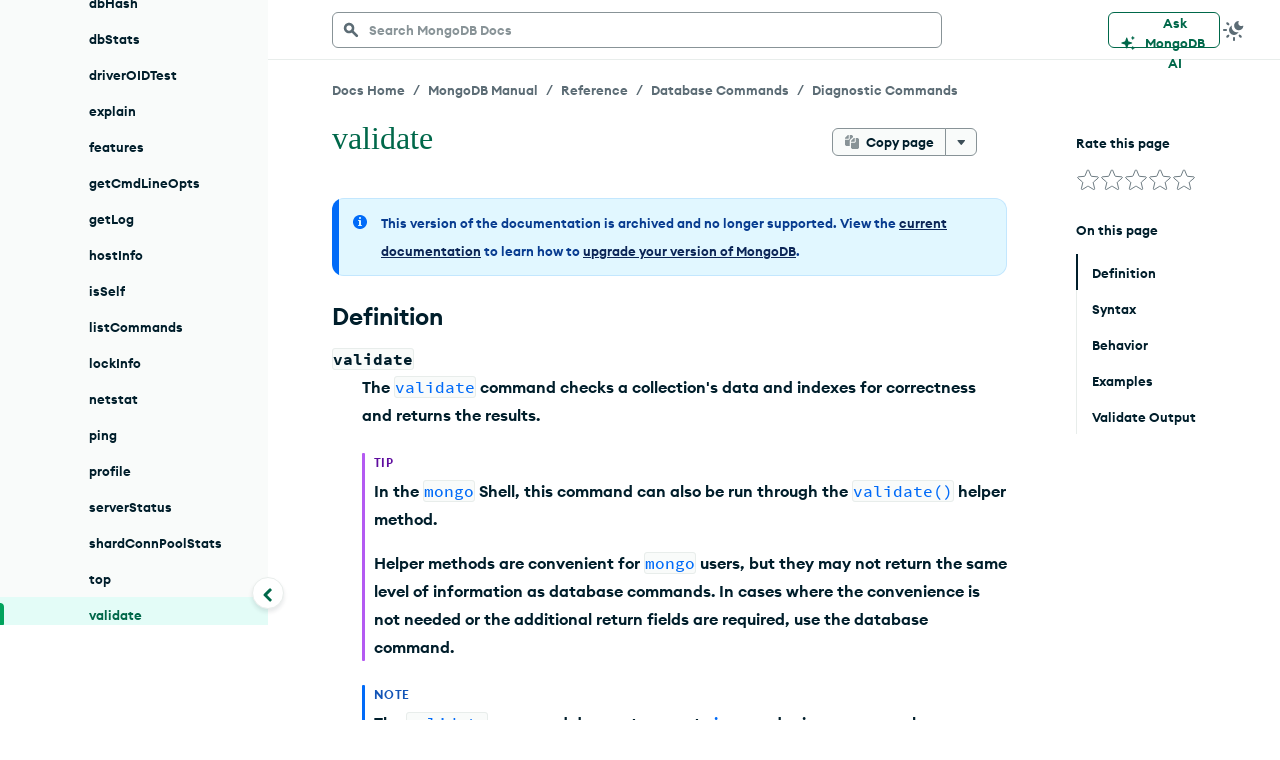

--- FILE ---
content_type: text/html; charset=UTF-8
request_url: https://www.mongodb.com/docs/v4.4/reference/command/validate/
body_size: 58526
content:
<!DOCTYPE html><html lang="en"><head><meta charSet="utf-8"/><meta http-equiv="x-ua-compatible" content="ie=edge"/><meta name="viewport" content="width=device-width, initial-scale=1, shrink-to-fit=no"/><meta http-equiv="Content-Type" content="text/html; charset=utf-8"/><meta name="release" content="1.0"/><meta name="version" content="master"/><link rel="shortcut icon" href="https://www.mongodb.com/docs/assets/favicon.ico"/><meta name="generator" content="Gatsby 5.7.0"/><meta name="twitter:card" content="summary_large_image" data-gatsby-head="true"/><meta name="twitter:site" content="@mongodb" data-gatsby-head="true"/><meta property="twitter:title" content="validate - MongoDB Manual v4.4 - MongoDB Docs" data-gatsby-head="true"/><meta name="twitter:image" content="https://www.mongodb.com/docs/assets/meta_generic.png" data-gatsby-head="true"/><meta name="twitter:image:alt" content="MongoDB logo featuring a green leaf on a dark green background." data-gatsby-head="true"/><meta property="og:title" content="validate - MongoDB Manual v4.4 - MongoDB Docs" data-gatsby-head="true"/><meta property="og:url" content="https://www.mongodb.com/docs/v4.4/reference/command/validate/" data-gatsby-head="true"/><meta property="og:image" content="https://www.mongodb.com/docs/assets/meta_generic.png" data-gatsby-head="true"/><meta property="og:image:secure_url" content="https://www.mongodb.com/docs/assets/meta_generic.png" data-gatsby-head="true"/><meta property="og:type" content="website" data-gatsby-head="true"/><meta data-testid="directive-meta" name="robots" content="noindex, nosnippet" data-gatsby-head="true"/><style data-href="/docs/v4.4/styles.72972cfdf9915fe43d56.css" data-identity="gatsby-global-css">.collapsible{border-top:1px solid #e8edeb;margin-top:32px}.collapsible~.collapsible{border-top:none;margin-top:0}.landing-module--fullWidth--e9978{margin:40px auto!important}.landing-module--document--ebe3b{padding:8px 15px 0}hr,input[type=search]{box-sizing:content-box}figure{margin:0}.fa-ul>li,.fa4-ul>li,sub,sup{position:relative}[class*=icon-],button,select{text-transform:none}.charts-icon,.fa4{text-rendering:auto}dt:hover>a.headerlink,h1:hover>a.headerlink,h2:hover>a.headerlink,h3:hover>a.headerlink,h4:hover>a.headerlink,h5:hover>a.headerlink,h6:hover>a.headerlink{visibility:visible}th{padding-right:5px}html{-webkit-tap-highlight-color:transparent}.fa-ul,.fa4-ul{list-style-type:none}*,.content,:after,:before{box-sizing:border-box}table{border-collapse:collapse}@font-face{font-family:Source Code Pro;font-style:normal;font-weight:300;src:url(https://fonts.gstatic.com/s/sourcecodepro/v13/HI_XiYsKILxRpg3hIP6sJ7fM7PqtlsnDs-cv.ttf) format("truetype")}@font-face{font-family:Source Code Pro;font-style:normal;font-weight:400;src:url(https://fonts.gstatic.com/s/sourcecodepro/v13/HI_SiYsKILxRpg3hIP6sJ7fM7PqlPevT.ttf) format("truetype")}@font-face{font-family:Source Code Pro;font-style:normal;font-weight:500;src:url(https://fonts.gstatic.com/s/sourcecodepro/v13/HI_XiYsKILxRpg3hIP6sJ7fM7PqtzsjDs-cv.ttf) format("truetype")}@font-face{font-family:Source Code Pro;font-style:normal;font-weight:700;src:url(https://fonts.gstatic.com/s/sourcecodepro/v13/HI_XiYsKILxRpg3hIP6sJ7fM7Pqths7Ds-cv.ttf) format("truetype")} /*!
 * Bootstrap v3.0.0
 *
 * Copyright 2013 Twitter, Inc
 * Licensed under the Apache License v2.0
 * http://www.apache.org/licenses/LICENSE-2.0
 *
 * Designed and built with all the love in the world by @mdo and @fat.
 */ /*! normalize.css v2.1.0 | MIT License | git.io/normalize */details,figure,footer,header,input[type=file],main,nav,section,summary{display:block}canvas,video{display:inline-block}select[multiple],select[size]{height:auto}[hidden]{display:none}html{-webkit-text-size-adjust:100%;-ms-text-size-adjust:100%;font-family:sans-serif}.open>a,a:active,a:hover{outline:0}h1{margin:.67em 0}b,dt,strong{font-weight:700}h1 .guilabel,h2 .guilabel,h3 .guilabel,h4 .guilabel,h5 .guilabel,h6 .guilabel{font-style:italic}a>em,address,cite{font-style:normal}q{quotes:"\201C""\201D""\2018""\2019"}sub,sup{font-size:75%;line-height:0;vertical-align:baseline}textarea{vertical-align:top}sup{top:-.5em}sub{bottom:-.25em}body.no-scroll,svg:not(:root){overflow:hidden}h1,h2,h3,hr{margin-top:20px}h1,h2,h3,h4,h5,h6,ol,ul{margin-bottom:10px}button,input,select,textarea{font-size:100%;margin:0}hr{margin-bottom:20px}button,input{line-height:normal}body{line-height:1.428571429}button,html input[type=button],input[type=reset],input[type=submit]{-webkit-appearance:button;cursor:pointer}button[disabled],html input[disabled]{cursor:default}input[type=checkbox]{box-sizing:border-box;padding:0}input[type=search]{-webkit-appearance:textfield;box-sizing:border-box}input[type=search]::-webkit-search-cancel-button,input[type=search]::-webkit-search-decoration{-webkit-appearance:none}button::-moz-focus-inner,input::-moz-focus-inner{border:0;padding:0}table{border-spacing:0;max-width:100%}@media print{blockquote,img,pre,tr{page-break-inside:avoid}*{background:0 0!important;box-shadow:none!important;color:#000!important;text-shadow:none!important}a,a:visited{text-decoration:underline}blockquote,pre{border:1px solid #999}thead{display:table-header-group}@page{margin:2cm .5cm}h2,h3,p{orphans:3;widows:3}h2,h3{page-break-after:avoid}}body,div.highlight{background-color:#fff}body{font-size:14px}button,input,select,textarea{font-family:inherit;font-size:inherit;line-height:inherit}button,input,select[multiple],textarea{background-image:none}a:focus,input[type=checkbox]:focus,input[type=file]:focus{outline:thin dotted #333;outline:5px auto -webkit-focus-ring-color;outline-offset:-2px}label{display:inline-block}hr{border-top:1px solid #eee;height:0}small{font-size:85%}div.body td{text-align:left}h1 small,h2 small,h3 small,h4 small,h5 small,h6 small{color:#999;font-weight:400;line-height:1}h4,h5,h6{margin-top:10px}blockquote p:last-child,div.body li>p.first,li div.line-block,ol ol,ol ul,ul ol,ul ul{margin-bottom:0}address{margin-bottom:20px}dd,dt{line-height:1.428571429}blockquote{border-left:5px solid #eee;margin:0 0 20px;padding:10px 20px}blockquote p{font-size:17.5px;font-weight:300;line-height:1.25}blockquote small{color:#999;display:block}blockquote small:before{content:"\2014 \00A0"}blockquote:after,blockquote:before,q:after,q:before{content:""}.container{margin-left:auto;margin-right:auto;padding-left:15px;padding-right:15px}.container:after,.container:before{content:" ";display:table}.container:after{clear:both}.fa-pull-left,.fa4-pull-left{float:left}@media (min-width:768px){.container{max-width:750px}}@media (min-width:992px){.container{max-width:970px}}label:not([for*=-message-rating]){font-weight:700;margin-bottom:5px}input[type=checkbox]{line-height:normal;margin:4px 0 0}input[type=number]::-webkit-inner-spin-button,input[type=number]::-webkit-outer-spin-button{height:auto}dl{margin-bottom:15px}input[type=checkbox][disabled]{cursor:not-allowed}dd,dd table,dd ul{margin-bottom:10px}.fa-pull-right,.fa4-pull-right{float:right}input[type=text]:disabled{color:#333}th{text-align:left}.fa-fw,.fa-li,.fa-stack-1x,.fa-stack-2x,.fa4-fw,.fa4-li{text-align:center}.line-block .line-block{margin-bottom:0;margin-top:0}.fa,.fab,.fal,.far,.fas,[class*=icon-]{-moz-osx-font-smoothing:grayscale;-webkit-font-smoothing:antialiased;font-style:normal;font-variant:normal;line-height:1}.far,[class*=icon-]{font-weight:400}@media (min-width:1200px){.container{max-width:1170px}}.fa-stack,.fa4{display:inline-block}@font-face{font-family:icomoon;font-style:normal;font-weight:800;src:url(//media.mongodb.org/fonts/icomoon.eot?qcwgdc);src:url(//media.mongodb.org/fonts/icomoon.eot?#iefixqcwgdc) format("embedded-opentype"),url(//media.mongodb.org/fonts/icomoon.ttf?qcwgdc) format("truetype"),url(//media.mongodb.org/fonts/icomoon.woff?qcwgdc) format("woff"),url(//media.mongodb.org/fonts/icomoon.svg?qcwgdc#icomoon) format("svg")}[class*=icon-]{speak:none;font-feature-settings:normal;font-family:icomoon}:root{--black:#001e2b;--gray-dark4:#112733;--gray-dark3:#1c2d38;--gray-dark2:#3d4f58;--gray-dark1:#5c6c75;--gray-base:#889397;--gray-light1:#c1c7c6;--gray-light2:#e8edeb;--gray-light3:#f9fbfa;--mongodb-green:#13aa52;--mongodb-green:var(--leaf);--blue-dark3:#0c2657;--blue-dark2:#083c90;--blue-dark1:#1254b7;--blue-base:#016bf8;--blue-light1:#0498ec;--blue-light2:#c3e7fe;--blue-light3:#e1f7ff;--green-dark3:#023430;--green-dark2:#00684a;--green-dark1:#00a35c;--green-base:#00ed64;--green-light1:#71f6ba;--green-light2:#c0fae6;--green-light3:#e3fcf7;--leaf:#13aa52;--fern:#12924f;--forest:#116149;--fog:#b8c4c2;--graphite:#21313c;--white:#fff;--day-spa:#e8edeb;--spring:#91c851;--daffodile:#ffdd49;--mongodb-green-light:#c2e0b4;--mongodb-green-neutral:#eff6ec;--green-secondary:#3c6626;--blush:#f4758b;--blush-light:#f9c7d0;--blush-neutral:#fdf1f2;--air:#c2deff;--air-light:#e7f0f9;--air-neutral:#f3f7fd;--marigold:#f4b65d;--marigold-light:#f6d29d;--marigold-neutral:#fff7ee;--tomato:#ef4c4c;--light-grey-green:#c2e0b4;--light-tan:#f6d29d;--charcoal-grey-two:#424950;--grey-primary:#b3bbc1;--grey-secondary:#616161;--light-grey-primary:#e0e7e8;--light-grey-secondary:#f5f6f7;--primary-shadow:rgba(0,0,0,.1);--mms-alert-blue:#43b1e5;--mms-alert-red:#ef4c4c;--mms-alert-red-dark:color(var(--alert-red) tint(25%));--mms-gray1:#464c4f;--mms-gray5:#babdbe;--mms-green2:#13aa52;--mms-warning-text:#ffb618;--sans-serif:"Euclid Circular A","Helvetica Neue",sans-serif;--monospace:"Source Code Pro",monospace;--hr-style:1px solid #e0e7e8;--hr-style:1px solid var(--light-grey-primary);--image-chevron:url('data:image/svg+xml;utf8,<svg xmlns="http://www.w3.org/2000/svg" height="12" width="7.4"><path d="M1.4 0L0 1.4 4.6 6 0 10.6 1.4 12l6-6z" fill="%2369b241"/></svg>') no-repeat center;--chevron-width:16px;--image-caret:url('data:image/svg+xml;utf8,<svg xmlns="http://www.w3.org/2000/svg" height="4.5" width="7.9"><path d="M7.8.1a.5.5 0 0 0-.4-.1H.5a.5.5 0 0 0-.4.1.5.5 0 0 0-.1.4l.1.3 3.5 3.5a.5.5 0 0 0 .4.2c.1 0 .2 0 .3-.2L7.8.8a.5.5 0 0 0 .1-.3L7.8.1z" fill="%32464c4f"/></svg>') no-repeat center;--caret-width:10px;--exclamation-circle:"\f06a";--check-circle:"\f058";--lg-color-dark-mode:var(--day-spa)} /*!
 * Font Awesome Free 5.3.1 by @fontawesome - https://fontawesome.com
 * License - https://fontawesome.com/license/free (Icons: CC BY 4.0, Fonts: SIL OFL 1.1, Code: MIT License)
 */.fa,.fab,.fal,.far,.fas{font-feature-settings:normal;display:inline-block;text-rendering:auto}.fa-lg{font-size:1.33333em;line-height:.75em;vertical-align:-.0667em}.fa-xs{font-size:.75em}.fa-sm{font-size:.875em}.fa-1x{font-size:1em}.fa-2x,.fa-stack-2x,.fa4-2x,.fa4-stack-2x{font-size:2em}.fa-3x,.fa4-3x{font-size:3em}.fa-4x,.fa4-4x{font-size:4em}.fa-5x,.fa4-5x{font-size:5em}.fa-6x{font-size:6em}.fa-7x{font-size:7em}.fa-8x{font-size:8em}.fa-9x{font-size:9em}.fa-10x{font-size:10em}.fa-fw{width:1.25em}.fa-ul{margin-left:2.5em;padding-left:0}.fa-li{left:-2em;line-height:inherit;position:absolute;width:2em}.fa-border{border:.08em solid #eee;border-radius:.1em;padding:.2em .25em .15em}.fa.fa-pull-left,.fa4.fa4-pull-left,.fab.fa-pull-left,.fal.fa-pull-left,.far.fa-pull-left,.fas.fa-pull-left{margin-right:.3em}.fa.fa-pull-right,.fa4.fa4-pull-right,.fab.fa-pull-right,.fal.fa-pull-right,.far.fa-pull-right,.fas.fa-pull-right{margin-left:.3em}.fa-spin,.fa4-spin{animation:fa-spin 2s linear infinite}.fa-pulse,.fa4-pulse{animation:fa-spin 1s steps(8) infinite}.fa-rotate-90,.fa4-rotate-90{transform:rotate(90deg)}.fa-rotate-180,.fa4-rotate-180{transform:rotate(180deg)}.fa-rotate-270,.fa4-rotate-270{transform:rotate(270deg)}.fa-flip-horizontal,.fa4-flip-horizontal{transform:scaleX(-1)}.fa-flip-vertical,.fa4-flip-vertical{transform:scaleY(-1)}.fa-flip-horizontal.fa-flip-vertical{transform:scale(-1)}:root .fa-flip-horizontal,:root .fa-flip-vertical,:root .fa-rotate-180,:root .fa-rotate-270,:root .fa-rotate-90,:root .fa4-flip-horizontal,:root .fa4-flip-vertical,:root .fa4-rotate-180,:root .fa4-rotate-270,:root .fa4-rotate-90{filter:none}.fa-stack{height:2em;line-height:2em;position:relative;vertical-align:middle;width:2em}.fa4-li{position:absolute}.fa-stack-1x,.fa-stack-2x{left:0;position:absolute;width:100%}.fa-stack-1x,.fa4-stack-1x{line-height:inherit}.fa-inverse,.fa4-inverse{color:#fff}.fa-500px:before,.fa4-500px:before{content:"\f26e"}@font-face{font-family:Font Awesome\ 5 Brands;font-style:normal;font-weight:400;src:url(https://use.fontawesome.com/releases/v5.3.1/webfonts/fa-brands-400.eot);src:url(https://use.fontawesome.com/releases/v5.3.1/webfonts/fa-brands-400.eot?#iefix) format("embedded-opentype"),url(https://use.fontawesome.com/releases/v5.3.1/webfonts/fa-brands-400.woff2) format("woff2"),url(https://use.fontawesome.com/releases/v5.3.1/webfonts/fa-brands-400.woff) format("woff"),url(https://use.fontawesome.com/releases/v5.3.1/webfonts/fa-brands-400.ttf) format("truetype"),url(https://use.fontawesome.com/releases/v5.3.1/webfonts/fa-brands-400.svg#fontawesome) format("svg")}.fab{font-family:Font Awesome\ 5 Brands}.fa,.far,.fas{font-family:Font Awesome\ 5 Free}@font-face{font-family:Font Awesome\ 5 Free;font-style:normal;font-weight:400;src:url(https://use.fontawesome.com/releases/v5.3.1/webfonts/fa-regular-400.eot);src:url(https://use.fontawesome.com/releases/v5.3.1/webfonts/fa-regular-400.eot?#iefix) format("embedded-opentype"),url(https://use.fontawesome.com/releases/v5.3.1/webfonts/fa-regular-400.woff2) format("woff2"),url(https://use.fontawesome.com/releases/v5.3.1/webfonts/fa-regular-400.woff) format("woff"),url(https://use.fontawesome.com/releases/v5.3.1/webfonts/fa-regular-400.ttf) format("truetype"),url(https://use.fontawesome.com/releases/v5.3.1/webfonts/fa-regular-400.svg#fontawesome) format("svg")}@font-face{font-family:Font Awesome\ 5 Free;font-style:normal;font-weight:900;src:url(https://use.fontawesome.com/releases/v5.3.1/webfonts/fa-solid-900.eot);src:url(https://use.fontawesome.com/releases/v5.3.1/webfonts/fa-solid-900.eot?#iefix) format("embedded-opentype"),url(https://use.fontawesome.com/releases/v5.3.1/webfonts/fa-solid-900.woff2) format("woff2"),url(https://use.fontawesome.com/releases/v5.3.1/webfonts/fa-solid-900.woff) format("woff"),url(https://use.fontawesome.com/releases/v5.3.1/webfonts/fa-solid-900.ttf) format("truetype"),url(https://use.fontawesome.com/releases/v5.3.1/webfonts/fa-solid-900.svg#fontawesome) format("svg")}.fa,.fas{font-weight:900} /*!
 *  Font Awesome 4.7.0 by @davegandy - http://fontawesome.io - @fontawesome
 *  License - http://fontawesome.io/license (Font: SIL OFL 1.1, CSS: MIT License)
 */@font-face{font-family:FontAwesome4;font-style:normal;font-weight:400;src:url(/docs/upcoming/static/fontawesome4-webfont-20fd1704ea223900efa9fd4e869efb08.woff2) format("woff2"),url(/docs/upcoming/static/fontawesome4-webfont-f691f37e57f04c152e2315ab7dbad881.woff) format("woff"),url(/docs/upcoming/static/fontawesome4-webfont-1e59d2330b4c6deb84b340635ed36249.ttf) format("truetype")}.fa4{-webkit-font-smoothing:antialiased;-moz-osx-font-smoothing:grayscale;font:14px/1 FontAwesome4;font-size:inherit}.charts-icon,.mms-icon,.mms-org-icon{-moz-osx-font-smoothing:grayscale;display:inline-block;font-style:normal}.charts-icon,body{-webkit-font-smoothing:antialiased}.fa4-lg{font-size:1.33333333em;line-height:.75em;vertical-align:-15%}.fa4-stack,img{vertical-align:middle}.fa4-fw{width:1.28571429em}.fa4-ul{margin-left:2.14285714em;padding-left:0}.fa4-li{left:-2.14285714em;top:.14285714em;width:2.14285714em}.fa4-li.fa4-lg{left:-1.85714286em}.fa4-border{border:.08em solid #eee;border-radius:.1em;padding:.2em .25em .15em}@keyframes fa-spin{0%{transform:rotate(0)}to{transform:rotate(359deg)}}.fa4-stack{display:inline-block;height:2em;line-height:2em;position:relative;width:2em}.fa4-stack-1x,.fa4-stack-2x{left:0;position:absolute;text-align:center;width:100%}.mms-icon,.mms-org-icon{font-size:16px;position:relative}.mms-icon:after,.mms-org-icon:after{left:0;position:absolute;top:0}.mms-icon{font-family:MMSIcons-Regular}.mms-org-icon{font-family:MMSOrgIcons-Regular}.charts-icon{font-feature-settings:normal;font-family:ChartsIcons;font-variant:normal;line-height:1}dd{margin-top:3px}div.body{transition:opacity .25s linear}.first{margin-top:0!important}.linenos pre{background-color:transparent}dd{margin-left:30px}.line-block{display:block;margin-bottom:1em;margin-top:1em}.line-block .line-block{margin-left:1.5em}.linenos{float:left;padding-top:24px;width:2em}@media print{div.document{margin:0!important;width:100%}}div td pre{background-color:transparent}@font-face{font-family:MMSIcons-Regular;font-style:normal;font-weight:400;src:url(/docs/upcoming/static/MMSIcons-Regular-5bedbe88351f7667a2a81586d558e5ff.woff2) format("woff2"),url(/docs/upcoming/static/MMSIcons-Regular-d25e35eae17c6f40768c83dc7149b0a8.woff) format("woff"),url(/docs/upcoming/static/MMSIcons-Regular-960c944a07e1714bb4a828f117e5aa8b.ttf) format("truetype")}@font-face{font-family:MMSOrgIcons-Regular;font-style:normal;font-weight:400;src:url([data-uri]) format("woff2"),url([data-uri]) format("woff"),url([data-uri]) format("truetype")}@font-face{font-family:ChartsIcons;font-style:normal;font-weight:400;src:url([data-uri]) format("woff2"),url([data-uri]) format("woff"),url([data-uri]) format("truetype")}@font-face{font-display:swap;font-family:Euclid Circular A;font-style:normal;font-weight:700;src:url(/docs/upcoming/static/EuclidCircularA-Semibold-WebXL-fa7f7a6de763f3fc0ef6d7bce19a5b97.woff) format("woff")}div.document{margin-left:25px}div.section>h1+dl.dbcommand>dt,div.section>h1+dl.expression>dt,div.section>h1+dl.group>dt,div.section>h1+dl.method>dt,div.section>h1+dl.operator>dt,div.section>h1+dl.pipeline>dt,div.section>h1+dl.projection>dt,dl.binary{display:none}.highlight ::-webkit-scrollbar{-webkit-appearance:none;height:5px;width:7px}.highlight ::-webkit-scrollbar-thumb{background-color:rgba(0,0,0,.5);border-radius:0;height:0}body{color:#21313c;font-family:Euclid Circular A,Helvetica Neue,Helvetica,Arial,sans-serif;margin:0;padding:0}hr{border:1px solid #b1b4b6}div.body h1+dl,div.body h1+p,div.body h2+dl,div.body h2+p,div.body h3+dl,div.body h3+p,div.body h4+dl,div.body h4+p{padding:0;text-indent:0}a code{font-weight:400}dl.method dt{margin-bottom:24px}dl.method>dt big{font-size:16px;font-weight:300}dl.method>dt em{font-style:normal;font-weight:700}.content{display:flex;font-size:16px;line-height:24px;margin:45px auto 0}@media (max-width:1340px){.document{margin-left:25px}}@media (min-width:1121px) and (max-width:1340px){.document{margin-left:25px}}@media (max-width:1024px){.document{margin-left:25px}}#tooltip-1{z-index:3}

/*!
 * Font Awesome Free 5.3.1 by @fontawesome - https://fontawesome.com
 * License - https://fontawesome.com/license/free (Icons: CC BY 4.0, Fonts: SIL OFL 1.1, Code: MIT License)
 */.fa-accessible-icon:before{content:"\f368"}.fa-accusoft:before{content:"\f369"}.fa-ad:before{content:"\f641"}.fa-address-book:before,.fa4-address-book:before{content:"\f2b9"}.fa-address-card:before,.fa4-address-card:before,.fa4-vcard:before{content:"\f2bb"}.fa-adjust:before,.fa4-adjust:before{content:"\f042"}.fa-adn:before,.fa4-adn:before{content:"\f170"}.fa-adversal:before{content:"\f36a"}.fa-affiliatetheme:before{content:"\f36b"}.fa-air-freshener:before{content:"\f5d0"}.fa-algolia:before{content:"\f36c"}.fa-align-center:before,.fa4-align-center:before{content:"\f037"}.fa-align-justify:before,.fa4-align-justify:before{content:"\f039"}.fa-align-left:before,.fa4-align-left:before{content:"\f036"}.fa-align-right:before,.fa4-align-right:before{content:"\f038"}.fa-alipay:before{content:"\f642"}.fa-allergies:before{content:"\f461"}.fa-amazon:before,.fa4-amazon:before{content:"\f270"}.fa-amazon-pay:before{content:"\f42c"}.fa-ambulance:before,.fa4-ambulance:before{content:"\f0f9"}.fa-american-sign-language-interpreting:before,.fa4-american-sign-language-interpreting:before,.fa4-asl-interpreting:before{content:"\f2a3"}.fa-amilia:before{content:"\f36d"}.fa-anchor:before,.fa4-anchor:before{content:"\f13d"}.fa-android:before,.fa4-android:before{content:"\f17b"}.fa-angellist:before,.fa4-angellist:before{content:"\f209"}.fa-angle-double-down:before,.fa4-angle-double-down:before{content:"\f103"}.fa-angle-double-left:before,.fa4-angle-double-left:before{content:"\f100"}.fa-angle-double-right:before,.fa4-angle-double-right:before{content:"\f101"}.fa-angle-double-up:before,.fa4-angle-double-up:before{content:"\f102"}.fa-angle-down:before,.fa4-angle-down:before{content:"\f107"}.fa-angle-left:before,.fa4-angle-left:before{content:"\f104"}.fa-angle-right:before,.fa4-angle-right:before{content:"\f105"}.fa-angle-up:before,.fa4-angle-up:before{content:"\f106"}.fa-angry:before{content:"\f556"}.fa-angrycreative:before{content:"\f36e"}.fa-angular:before{content:"\f420"}.fa-ankh:before{content:"\f644"}.fa-app-store:before{content:"\f36f"}.fa-app-store-ios:before{content:"\f370"}.fa-apper:before{content:"\f371"}.fa-apple:before,.fa4-apple:before{content:"\f179"}.fa-apple-alt:before{content:"\f5d1"}.fa-apple-pay:before{content:"\f415"}.fa-archive:before,.fa4-archive:before{content:"\f187"}.fa-archway:before{content:"\f557"}.fa-arrow-alt-circle-down:before{content:"\f358"}.fa-arrow-alt-circle-left:before{content:"\f359"}.fa-arrow-alt-circle-right:before{content:"\f35a"}.fa-arrow-alt-circle-up:before{content:"\f35b"}.fa-arrow-circle-down:before,.fa4-arrow-circle-down:before{content:"\f0ab"}.fa-arrow-circle-left:before,.fa4-arrow-circle-left:before{content:"\f0a8"}.fa-arrow-circle-right:before,.fa4-arrow-circle-right:before{content:"\f0a9"}.fa-arrow-circle-up:before,.fa4-arrow-circle-up:before{content:"\f0aa"}.fa-arrow-down:before,.fa4-arrow-down:before{content:"\f063"}.fa-arrow-left:before,.fa4-arrow-left:before{content:"\f060"}.fa-arrow-right:before,.fa4-arrow-right:before{content:"\f061"}.fa-arrow-up:before,.fa4-arrow-up:before{content:"\f062"}.fa-arrows-alt:before,.fa4-arrows-alt:before{content:"\f0b2"}.fa-arrows-alt-h:before{content:"\f337"}.fa-arrows-alt-v:before{content:"\f338"}.fa-assistive-listening-systems:before,.fa4-assistive-listening-systems:before{content:"\f2a2"}.fa-asterisk:before,.fa4-asterisk:before{content:"\f069"}.fa-asymmetrik:before{content:"\f372"}.fa-at:before,.fa4-at:before{content:"\f1fa"}.fa-atlas:before{content:"\f558"}.fa-atom:before{content:"\f5d2"}.fa-audible:before{content:"\f373"}.fa-audio-description:before,.fa4-audio-description:before{content:"\f29e"}.fa-autoprefixer:before{content:"\f41c"}.fa-avianex:before{content:"\f374"}.fa-aviato:before{content:"\f421"}.fa-award:before{content:"\f559"}.fa-aws:before{content:"\f375"}.fa-backspace:before{content:"\f55a"}.fa-backward:before,.fa4-backward:before{content:"\f04a"}.fa-balance-scale:before,.fa4-balance-scale:before{content:"\f24e"}.fa-ban:before,.fa4-ban:before{content:"\f05e"}.fa-band-aid:before{content:"\f462"}.fa-bandcamp:before,.fa4-bandcamp:before{content:"\f2d5"}.fa-barcode:before,.fa4-barcode:before{content:"\f02a"}.fa-bars:before,.fa4-bars:before,.fa4-navicon:before,.fa4-reorder:before{content:"\f0c9"}.fa-baseball-ball:before{content:"\f433"}.fa-basketball-ball:before{content:"\f434"}.fa-bath:before,.fa4-bath:before,.fa4-bathtub:before,.fa4-s15:before{content:"\f2cd"}.fa-battery-empty:before,.fa4-battery-0:before,.fa4-battery-empty:before{content:"\f244"}.fa-battery-full:before,.fa4-battery-4:before,.fa4-battery-full:before,.fa4-battery:before{content:"\f240"}.fa-battery-half:before,.fa4-battery-2:before,.fa4-battery-half:before{content:"\f242"}.fa-battery-quarter:before,.fa4-battery-1:before,.fa4-battery-quarter:before{content:"\f243"}.fa-battery-three-quarters:before,.fa4-battery-3:before,.fa4-battery-three-quarters:before{content:"\f241"}.fa-bed:before,.fa4-bed:before,.fa4-hotel:before{content:"\f236"}.fa-beer:before,.fa4-beer:before{content:"\f0fc"}.fa-behance:before,.fa4-behance:before{content:"\f1b4"}.fa-behance-square:before,.fa4-behance-square:before{content:"\f1b5"}.fa-bell:before,.fa4-bell:before{content:"\f0f3"}.fa-bell-slash:before,.fa4-bell-slash:before{content:"\f1f6"}.fa-bezier-curve:before{content:"\f55b"}.fa-bible:before{content:"\f647"}.fa-bicycle:before,.fa4-bicycle:before{content:"\f206"}.fa-bimobject:before{content:"\f378"}.fa-binoculars:before,.fa4-binoculars:before{content:"\f1e5"}.fa-birthday-cake:before,.fa4-birthday-cake:before{content:"\f1fd"}.fa-bitbucket:before,.fa4-bitbucket:before{content:"\f171"}.fa-bitcoin:before{content:"\f379"}.fa-bity:before{content:"\f37a"}.fa-black-tie:before,.fa4-black-tie:before{content:"\f27e"}.fa-blackberry:before{content:"\f37b"}.fa-blender:before{content:"\f517"}.fa-blind:before,.fa4-blind:before{content:"\f29d"}.fa-blogger:before{content:"\f37c"}.fa-blogger-b:before{content:"\f37d"}.fa-bluetooth:before,.fa4-bluetooth:before{content:"\f293"}.fa-bluetooth-b:before,.fa4-bluetooth-b:before{content:"\f294"}.fa-bold:before,.fa4-bold:before{content:"\f032"}.fa-bolt:before,.fa4-bolt:before,.fa4-flash:before{content:"\f0e7"}.fa-bomb:before,.fa4-bomb:before{content:"\f1e2"}.fa-bone:before{content:"\f5d7"}.fa-bong:before{content:"\f55c"}.fa-book:before,.fa4-book:before{content:"\f02d"}.fa-book-open:before{content:"\f518"}.fa-book-reader:before{content:"\f5da"}.fa-bookmark:before,.fa4-bookmark:before{content:"\f02e"}.fa-bowling-ball:before{content:"\f436"}.fa-box:before{content:"\f466"}.fa-box-open:before{content:"\f49e"}.fa-boxes:before{content:"\f468"}.fa-braille:before,.fa4-braille:before{content:"\f2a1"}.fa-brain:before{content:"\f5dc"}.fa-briefcase:before,.fa4-briefcase:before{content:"\f0b1"}.fa-briefcase-medical:before{content:"\f469"}.fa-broadcast-tower:before{content:"\f519"}.fa-broom:before{content:"\f51a"}.fa-brush:before{content:"\f55d"}.fa-btc:before,.fa4-bitcoin:before,.fa4-btc:before{content:"\f15a"}.fa-bug:before,.fa4-bug:before{content:"\f188"}.fa-building:before,.fa4-building:before{content:"\f1ad"}.fa-bullhorn:before,.fa4-bullhorn:before{content:"\f0a1"}.fa-bullseye:before,.fa4-bullseye:before{content:"\f140"}.fa-burn:before{content:"\f46a"}.fa-buromobelexperte:before{content:"\f37f"}.fa-bus:before,.fa4-bus:before{content:"\f207"}.fa-bus-alt:before{content:"\f55e"}.fa-business-time:before{content:"\f64a"}.fa-buysellads:before,.fa4-buysellads:before{content:"\f20d"}.fa-calculator:before,.fa4-calculator:before{content:"\f1ec"}.fa-calendar:before,.fa4-calendar-o:before{content:"\f133"}.fa-calendar-alt:before,.fa4-calendar:before{content:"\f073"}.fa-calendar-check:before,.fa4-calendar-check-o:before{content:"\f274"}.fa-calendar-minus:before,.fa4-calendar-minus-o:before{content:"\f272"}.fa-calendar-plus:before,.fa4-calendar-plus-o:before{content:"\f271"}.fa-calendar-times:before,.fa4-calendar-times-o:before{content:"\f273"}.fa-camera:before,.fa4-camera:before{content:"\f030"}.fa-camera-retro:before,.fa4-camera-retro:before{content:"\f083"}.fa-cannabis:before{content:"\f55f"}.fa-capsules:before{content:"\f46b"}.fa-car:before,.fa4-automobile:before,.fa4-car:before{content:"\f1b9"}.fa-car-alt:before{content:"\f5de"}.fa-car-battery:before{content:"\f5df"}.fa-car-crash:before{content:"\f5e1"}.fa-car-side:before{content:"\f5e4"}.fa-caret-down:before,.fa4-caret-down:before{content:"\f0d7"}.fa-caret-left:before,.fa4-caret-left:before{content:"\f0d9"}.fa-caret-right:before,.fa4-caret-right:before{content:"\f0da"}.fa-caret-square-down:before,.fa4-caret-square-o-down:before,.fa4-toggle-down:before{content:"\f150"}.fa-caret-square-left:before,.fa4-caret-square-o-left:before,.fa4-toggle-left:before{content:"\f191"}.fa-caret-square-right:before,.fa4-caret-square-o-right:before,.fa4-toggle-right:before{content:"\f152"}.fa-caret-square-up:before,.fa4-caret-square-o-up:before,.fa4-toggle-up:before{content:"\f151"}.fa-caret-up:before,.fa4-caret-up:before{content:"\f0d8"}.fa-cart-arrow-down:before,.fa4-cart-arrow-down:before{content:"\f218"}.fa-cart-plus:before,.fa4-cart-plus:before{content:"\f217"}.fa-cc-amazon-pay:before{content:"\f42d"}.fa-cc-amex:before,.fa4-cc-amex:before{content:"\f1f3"}.fa-cc-apple-pay:before{content:"\f416"}.fa-cc-diners-club:before,.fa4-cc-diners-club:before{content:"\f24c"}.fa-cc-discover:before,.fa4-cc-discover:before{content:"\f1f2"}.fa-cc-jcb:before,.fa4-cc-jcb:before{content:"\f24b"}.fa-cc-mastercard:before,.fa4-cc-mastercard:before{content:"\f1f1"}.fa-cc-paypal:before,.fa4-cc-paypal:before{content:"\f1f4"}.fa-cc-stripe:before,.fa4-cc-stripe:before{content:"\f1f5"}.fa-cc-visa:before,.fa4-cc-visa:before{content:"\f1f0"}.fa-centercode:before{content:"\f380"}.fa-certificate:before,.fa4-certificate:before{content:"\f0a3"}.fa-chalkboard:before{content:"\f51b"}.fa-chalkboard-teacher:before{content:"\f51c"}.fa-charging-station:before{content:"\f5e7"}.fa-chart-area:before,.fa4-area-chart:before{content:"\f1fe"}.fa-chart-bar:before,.fa4-bar-chart-o:before,.fa4-bar-chart:before{content:"\f080"}.fa-chart-line:before,.fa4-line-chart:before{content:"\f201"}.fa-chart-pie:before,.fa4-pie-chart:before{content:"\f200"}.fa-check:before,.fa4-check:before{content:"\f00c"}.fa-check-circle:before,.fa4-check-circle:before{content:"\f058"}.fa-check-double:before{content:"\f560"}.fa-check-square:before,.fa4-check-square:before{content:"\f14a"}.fa-chess:before{content:"\f439"}.fa-chess-bishop:before{content:"\f43a"}.fa-chess-board:before{content:"\f43c"}.fa-chess-king:before{content:"\f43f"}.fa-chess-knight:before{content:"\f441"}.fa-chess-pawn:before{content:"\f443"}.fa-chess-queen:before{content:"\f445"}.fa-chess-rook:before{content:"\f447"}.fa-chevron-circle-down:before,.fa4-chevron-circle-down:before{content:"\f13a"}.fa-chevron-circle-left:before,.fa4-chevron-circle-left:before{content:"\f137"}.fa-chevron-circle-right:before,.fa4-chevron-circle-right:before{content:"\f138"}.fa-chevron-circle-up:before,.fa4-chevron-circle-up:before{content:"\f139"}.fa-chevron-down:before,.fa4-chevron-down:before{content:"\f078"}.fa-chevron-left:before,.fa4-chevron-left:before{content:"\f053"}.fa-chevron-right:before,.fa4-chevron-right:before{content:"\f054"}.fa-chevron-up:before,.fa4-chevron-up:before{content:"\f077"}.fa-child:before,.fa4-child:before{content:"\f1ae"}.fa-chrome:before,.fa4-chrome:before{content:"\f268"}.fa-church:before{content:"\f51d"}.fa-circle:before,.fa4-circle:before{content:"\f111"}.fa-circle-notch:before,.fa4-circle-o-notch:before{content:"\f1ce"}.fa-city:before{content:"\f64f"}.fa-clipboard:before{content:"\f328"}.fa-clipboard-check:before{content:"\f46c"}.fa-clipboard-list:before{content:"\f46d"}.fa-clock:before,.fa4-clock-o:before{content:"\f017"}.fa-clone:before,.fa4-clone:before{content:"\f24d"}.fa-closed-captioning:before,.fa4-cc:before{content:"\f20a"}.fa-cloud:before,.fa4-cloud:before{content:"\f0c2"}.fa-cloud-download-alt:before{content:"\f381"}.fa-cloud-upload-alt:before{content:"\f382"}.fa-cloudscale:before{content:"\f383"}.fa-cloudsmith:before{content:"\f384"}.fa-cloudversify:before{content:"\f385"}.fa-cocktail:before{content:"\f561"}.fa-code:before,.fa4-code:before{content:"\f121"}.fa-code-branch:before,.fa4-code-fork:before{content:"\f126"}.fa-codepen:before,.fa4-codepen:before{content:"\f1cb"}.fa-codiepie:before,.fa4-codiepie:before{content:"\f284"}.fa-coffee:before,.fa4-coffee:before{content:"\f0f4"}.fa-cog:before,.fa4-cog:before,.fa4-gear:before{content:"\f013"}.fa-cogs:before,.fa4-cogs:before,.fa4-gears:before{content:"\f085"}.fa-coins:before{content:"\f51e"}.fa-columns:before,.fa4-columns:before{content:"\f0db"}.fa-comment:before,.fa4-comment:before{content:"\f075"}.fa-comment-alt:before,.fa4-commenting:before{content:"\f27a"}.fa-comment-dollar:before{content:"\f651"}.fa-comment-dots:before{content:"\f4ad"}.fa-comment-slash:before{content:"\f4b3"}.fa-comments:before,.fa4-comments:before{content:"\f086"}.fa-comments-dollar:before{content:"\f653"}.fa-compact-disc:before{content:"\f51f"}.fa-compass:before,.fa4-compass:before{content:"\f14e"}.fa-compress:before,.fa4-compress:before{content:"\f066"}.fa-concierge-bell:before{content:"\f562"}.fa-connectdevelop:before,.fa4-connectdevelop:before{content:"\f20e"}.fa-contao:before,.fa4-contao:before{content:"\f26d"}.fa-cookie:before{content:"\f563"}.fa-cookie-bite:before{content:"\f564"}.fa-copy:before,.fa4-copy:before,.fa4-files-o:before{content:"\f0c5"}.fa-copyright:before,.fa4-copyright:before{content:"\f1f9"}.fa-couch:before{content:"\f4b8"}.fa-cpanel:before{content:"\f388"}.fa-creative-commons:before,.fa4-creative-commons:before{content:"\f25e"}.fa-creative-commons-by:before{content:"\f4e7"}.fa-creative-commons-nc:before{content:"\f4e8"}.fa-creative-commons-nc-eu:before{content:"\f4e9"}.fa-creative-commons-nc-jp:before{content:"\f4ea"}.fa-creative-commons-nd:before{content:"\f4eb"}.fa-creative-commons-pd:before{content:"\f4ec"}.fa-creative-commons-pd-alt:before{content:"\f4ed"}.fa-creative-commons-remix:before{content:"\f4ee"}.fa-creative-commons-sa:before{content:"\f4ef"}.fa-creative-commons-sampling:before{content:"\f4f0"}.fa-creative-commons-sampling-plus:before{content:"\f4f1"}.fa-creative-commons-share:before{content:"\f4f2"}.fa-credit-card:before,.fa4-credit-card:before{content:"\f09d"}.fa-crop:before,.fa4-crop:before{content:"\f125"}.fa-crop-alt:before{content:"\f565"}.fa-cross:before{content:"\f654"}.fa-crosshairs:before,.fa4-crosshairs:before{content:"\f05b"}.fa-crow:before{content:"\f520"}.fa-crown:before{content:"\f521"}.fa-css3:before,.fa4-css3:before{content:"\f13c"}.fa-css3-alt:before{content:"\f38b"}.fa-cube:before,.fa4-cube:before{content:"\f1b2"}.fa-cubes:before,.fa4-cubes:before{content:"\f1b3"}.fa-cut:before,.fa4-cut:before,.fa4-scissors:before{content:"\f0c4"}.fa-cuttlefish:before{content:"\f38c"}.fa-d-and-d:before{content:"\f38d"}.fa-dashcube:before,.fa4-dashcube:before{content:"\f210"}.fa-database:before,.fa4-database:before{content:"\f1c0"}.fa-deaf:before,.fa4-deaf:before,.fa4-deafness:before,.fa4-hard-of-hearing:before{content:"\f2a4"}.fa-delicious:before,.fa4-delicious:before{content:"\f1a5"}.fa-deploydog:before{content:"\f38e"}.fa-deskpro:before{content:"\f38f"}.fa-desktop:before,.fa4-desktop:before{content:"\f108"}.fa-deviantart:before,.fa4-deviantart:before{content:"\f1bd"}.fa-dharmachakra:before{content:"\f655"}.fa-diagnoses:before{content:"\f470"}.fa-dice:before{content:"\f522"}.fa-dice-five:before{content:"\f523"}.fa-dice-four:before{content:"\f524"}.fa-dice-one:before{content:"\f525"}.fa-dice-six:before{content:"\f526"}.fa-dice-three:before{content:"\f527"}.fa-dice-two:before{content:"\f528"}.fa-digg:before,.fa4-digg:before{content:"\f1a6"}.fa-digital-ocean:before{content:"\f391"}.fa-digital-tachograph:before{content:"\f566"}.fa-directions:before{content:"\f5eb"}.fa-discord:before{content:"\f392"}.fa-discourse:before{content:"\f393"}.fa-divide:before{content:"\f529"}.fa-dizzy:before{content:"\f567"}.fa-dna:before{content:"\f471"}.fa-dochub:before{content:"\f394"}.fa-docker:before{content:"\f395"}.fa-dollar-sign:before,.fa4-dollar:before,.fa4-usd:before{content:"\f155"}.fa-dolly:before{content:"\f472"}.fa-dolly-flatbed:before{content:"\f474"}.fa-donate:before{content:"\f4b9"}.fa-door-closed:before{content:"\f52a"}.fa-door-open:before{content:"\f52b"}.fa-dot-circle:before,.fa4-dot-circle-o:before{content:"\f192"}.fa-dove:before{content:"\f4ba"}.fa-download:before,.fa4-download:before{content:"\f019"}.fa-draft2digital:before{content:"\f396"}.fa-drafting-compass:before{content:"\f568"}.fa-draw-polygon:before{content:"\f5ee"}.fa-dribbble:before,.fa4-dribbble:before{content:"\f17d"}.fa-dribbble-square:before{content:"\f397"}.fa-dropbox:before,.fa4-dropbox:before{content:"\f16b"}.fa-drum:before{content:"\f569"}.fa-drum-steelpan:before{content:"\f56a"}.fa-drupal:before,.fa4-drupal:before{content:"\f1a9"}.fa-dumbbell:before{content:"\f44b"}.fa-dyalog:before{content:"\f399"}.fa-earlybirds:before{content:"\f39a"}.fa-ebay:before{content:"\f4f4"}.fa-edge:before,.fa4-edge:before{content:"\f282"}.fa-edit:before,.fa4-edit:before,.fa4-pencil-square-o:before{content:"\f044"}.fa-eject:before,.fa4-eject:before{content:"\f052"}.fa-elementor:before{content:"\f430"}.fa-ellipsis-h:before,.fa4-ellipsis-h:before{content:"\f141"}.fa-ellipsis-v:before,.fa4-ellipsis-v:before{content:"\f142"}.fa-ello:before{content:"\f5f1"}.fa-ember:before{content:"\f423"}.fa-empire:before,.fa4-empire:before,.fa4-ge:before{content:"\f1d1"}.fa-envelope:before,.fa4-envelope:before{content:"\f0e0"}.fa-envelope-open:before,.fa4-envelope-open:before{content:"\f2b6"}.fa-envelope-open-text:before{content:"\f658"}.fa-envelope-square:before,.fa4-envelope-square:before{content:"\f199"}.fa-envira:before,.fa4-envira:before{content:"\f299"}.fa-equals:before{content:"\f52c"}.fa-eraser:before,.fa4-eraser:before{content:"\f12d"}.fa-erlang:before{content:"\f39d"}.fa-ethereum:before{content:"\f42e"}.fa-etsy:before,.fa4-etsy:before{content:"\f2d7"}.fa-euro-sign:before,.fa4-eur:before,.fa4-euro:before{content:"\f153"}.fa-exchange-alt:before{content:"\f362"}.fa-exclamation:before,.fa4-exclamation:before{content:"\f12a"}.fa-exclamation-circle:before,.fa4-exclamation-circle:before{content:"\f06a"}.fa-exclamation-triangle:before,.fa4-exclamation-triangle:before,.fa4-warning:before{content:"\f071"}.fa-expand:before,.fa4-expand:before{content:"\f065"}.fa-expand-arrows-alt:before{content:"\f31e"}.fa-expeditedssl:before,.fa4-expeditedssl:before{content:"\f23e"}.fa-external-link-alt:before{content:"\f35d"}.fa-external-link-square-alt:before{content:"\f360"}.fa-eye:before,.fa4-eye:before{content:"\f06e"}.fa-eye-dropper:before,.fa4-eyedropper:before{content:"\f1fb"}.fa-eye-slash:before,.fa4-eye-slash:before{content:"\f070"}.fa-facebook:before,.fa4-facebook-f:before,.fa4-facebook:before{content:"\f09a"}.fa-facebook-f:before{content:"\f39e"}.fa-facebook-messenger:before{content:"\f39f"}.fa-facebook-square:before,.fa4-facebook-square:before{content:"\f082"}.fa-fast-backward:before,.fa4-fast-backward:before{content:"\f049"}.fa-fast-forward:before,.fa4-fast-forward:before{content:"\f050"}.fa-fax:before,.fa4-fax:before{content:"\f1ac"}.fa-feather:before{content:"\f52d"}.fa-feather-alt:before{content:"\f56b"}.fa-female:before,.fa4-female:before{content:"\f182"}.fa-fighter-jet:before,.fa4-fighter-jet:before{content:"\f0fb"}.fa-file:before,.fa4-file:before{content:"\f15b"}.fa-file-alt:before,.fa4-file-text:before{content:"\f15c"}.fa-file-archive:before,.fa4-file-archive-o:before,.fa4-file-zip-o:before{content:"\f1c6"}.fa-file-audio:before,.fa4-file-audio-o:before,.fa4-file-sound-o:before{content:"\f1c7"}.fa-file-code:before,.fa4-file-code-o:before{content:"\f1c9"}.fa-file-contract:before{content:"\f56c"}.fa-file-download:before{content:"\f56d"}.fa-file-excel:before,.fa4-file-excel-o:before{content:"\f1c3"}.fa-file-export:before{content:"\f56e"}.fa-file-image:before,.fa4-file-image-o:before,.fa4-file-photo-o:before,.fa4-file-picture-o:before{content:"\f1c5"}.fa-file-import:before{content:"\f56f"}.fa-file-invoice:before{content:"\f570"}.fa-file-invoice-dollar:before{content:"\f571"}.fa-file-medical:before{content:"\f477"}.fa-file-medical-alt:before{content:"\f478"}.fa-file-pdf:before,.fa4-file-pdf-o:before{content:"\f1c1"}.fa-file-powerpoint:before,.fa4-file-powerpoint-o:before{content:"\f1c4"}.fa-file-prescription:before{content:"\f572"}.fa-file-signature:before{content:"\f573"}.fa-file-upload:before{content:"\f574"}.fa-file-video:before,.fa4-file-movie-o:before,.fa4-file-video-o:before{content:"\f1c8"}.fa-file-word:before,.fa4-file-word-o:before{content:"\f1c2"}.fa-fill:before{content:"\f575"}.fa-fill-drip:before{content:"\f576"}.fa-film:before,.fa4-film:before{content:"\f008"}.fa-filter:before,.fa4-filter:before{content:"\f0b0"}.fa-fingerprint:before{content:"\f577"}.fa-fire:before,.fa4-fire:before{content:"\f06d"}.fa-fire-extinguisher:before,.fa4-fire-extinguisher:before{content:"\f134"}.fa-firefox:before,.fa4-firefox:before{content:"\f269"}.fa-first-aid:before{content:"\f479"}.fa-first-order:before,.fa4-first-order:before{content:"\f2b0"}.fa-first-order-alt:before{content:"\f50a"}.fa-firstdraft:before{content:"\f3a1"}.fa-fish:before{content:"\f578"}.fa-flag:before,.fa4-flag:before{content:"\f024"}.fa-flag-checkered:before,.fa4-flag-checkered:before{content:"\f11e"}.fa-flask:before,.fa4-flask:before{content:"\f0c3"}.fa-flickr:before,.fa4-flickr:before{content:"\f16e"}.fa-flipboard:before{content:"\f44d"}.fa-flushed:before{content:"\f579"}.fa-fly:before{content:"\f417"}.fa-folder:before,.fa4-folder:before{content:"\f07b"}.fa-folder-minus:before{content:"\f65d"}.fa-folder-open:before,.fa4-folder-open:before{content:"\f07c"}.fa-folder-plus:before{content:"\f65e"}.fa-font:before,.fa4-font:before{content:"\f031"}.fa-font-awesome:before,.fa4-fa:before,.fa4-font-awesome:before{content:"\f2b4"}.fa-font-awesome-alt:before{content:"\f35c"}.fa-font-awesome-flag:before{content:"\f425"}.fa-font-awesome-logo-full:before{content:"\f4e6"}.fa-fonticons:before,.fa4-fonticons:before{content:"\f280"}.fa-fonticons-fi:before{content:"\f3a2"}.fa-football-ball:before{content:"\f44e"}.fa-fort-awesome:before,.fa4-fort-awesome:before{content:"\f286"}.fa-fort-awesome-alt:before{content:"\f3a3"}.fa-forumbee:before,.fa4-forumbee:before{content:"\f211"}.fa-forward:before,.fa4-forward:before{content:"\f04e"}.fa-foursquare:before,.fa4-foursquare:before{content:"\f180"}.fa-free-code-camp:before,.fa4-free-code-camp:before{content:"\f2c5"}.fa-freebsd:before{content:"\f3a4"}.fa-frog:before{content:"\f52e"}.fa-frown:before,.fa4-frown-o:before{content:"\f119"}.fa-frown-open:before{content:"\f57a"}.fa-fulcrum:before{content:"\f50b"}.fa-funnel-dollar:before{content:"\f662"}.fa-futbol:before,.fa4-futbol-o:before,.fa4-soccer-ball-o:before{content:"\f1e3"}.fa-galactic-republic:before{content:"\f50c"}.fa-galactic-senate:before{content:"\f50d"}.fa-gamepad:before,.fa4-gamepad:before{content:"\f11b"}.fa-gas-pump:before{content:"\f52f"}.fa-gavel:before,.fa4-gavel:before,.fa4-legal:before{content:"\f0e3"}.fa-gem:before{content:"\f3a5"}.fa-genderless:before,.fa4-genderless:before{content:"\f22d"}.fa-get-pocket:before,.fa4-get-pocket:before{content:"\f265"}.fa-gg:before,.fa4-gg:before{content:"\f260"}.fa-gg-circle:before,.fa4-gg-circle:before{content:"\f261"}.fa-gift:before,.fa4-gift:before{content:"\f06b"}.fa-git:before,.fa4-git:before{content:"\f1d3"}.fa-git-square:before,.fa4-git-square:before{content:"\f1d2"}.fa-github:before,.fa4-github:before{content:"\f09b"}.fa-github-alt:before,.fa4-github-alt:before{content:"\f113"}.fa-github-square:before,.fa4-github-square:before{content:"\f092"}.fa-gitkraken:before{content:"\f3a6"}.fa-gitlab:before,.fa4-gitlab:before{content:"\f296"}.fa-gitter:before{content:"\f426"}.fa-glass-martini:before,.fa4-glass:before{content:"\f000"}.fa-glass-martini-alt:before{content:"\f57b"}.fa-glasses:before{content:"\f530"}.fa-glide:before,.fa4-glide:before{content:"\f2a5"}.fa-glide-g:before,.fa4-glide-g:before{content:"\f2a6"}.fa-globe:before,.fa4-globe:before{content:"\f0ac"}.fa-globe-africa:before{content:"\f57c"}.fa-globe-americas:before{content:"\f57d"}.fa-globe-asia:before{content:"\f57e"}.fa-gofore:before{content:"\f3a7"}.fa-golf-ball:before{content:"\f450"}.fa-goodreads:before{content:"\f3a8"}.fa-goodreads-g:before{content:"\f3a9"}.fa-google:before,.fa4-google:before{content:"\f1a0"}.fa-google-drive:before{content:"\f3aa"}.fa-google-play:before{content:"\f3ab"}.fa-google-plus:before,.fa4-google-plus-circle:before,.fa4-google-plus-official:before{content:"\f2b3"}.fa-google-plus-g:before,.fa4-google-plus:before{content:"\f0d5"}.fa-google-plus-square:before,.fa4-google-plus-square:before{content:"\f0d4"}.fa-google-wallet:before,.fa4-google-wallet:before{content:"\f1ee"}.fa-gopuram:before{content:"\f664"}.fa-graduation-cap:before,.fa4-graduation-cap:before,.fa4-mortar-board:before{content:"\f19d"}.fa-gratipay:before,.fa4-gittip:before,.fa4-gratipay:before{content:"\f184"}.fa-grav:before,.fa4-grav:before{content:"\f2d6"}.fa-greater-than:before{content:"\f531"}.fa-greater-than-equal:before{content:"\f532"}.fa-grimace:before{content:"\f57f"}.fa-grin:before{content:"\f580"}.fa-grin-alt:before{content:"\f581"}.fa-grin-beam:before{content:"\f582"}.fa-grin-beam-sweat:before{content:"\f583"}.fa-grin-hearts:before{content:"\f584"}.fa-grin-squint:before{content:"\f585"}.fa-grin-squint-tears:before{content:"\f586"}.fa-grin-stars:before{content:"\f587"}.fa-grin-tears:before{content:"\f588"}.fa-grin-tongue:before{content:"\f589"}.fa-grin-tongue-squint:before{content:"\f58a"}.fa-grin-tongue-wink:before{content:"\f58b"}.fa-grin-wink:before{content:"\f58c"}.fa-grip-horizontal:before{content:"\f58d"}.fa-grip-vertical:before{content:"\f58e"}.fa-gripfire:before{content:"\f3ac"}.fa-grunt:before{content:"\f3ad"}.fa-gulp:before{content:"\f3ae"}.fa-h-square:before,.fa4-h-square:before{content:"\f0fd"}.fa-hacker-news:before,.fa4-hacker-news:before,.fa4-y-combinator-square:before,.fa4-yc-square:before{content:"\f1d4"}.fa-hacker-news-square:before{content:"\f3af"}.fa-hackerrank:before{content:"\f5f7"}.fa-hamsa:before{content:"\f665"}.fa-hand-holding:before{content:"\f4bd"}.fa-hand-holding-heart:before{content:"\f4be"}.fa-hand-holding-usd:before{content:"\f4c0"}.fa-hand-lizard:before,.fa4-hand-lizard-o:before{content:"\f258"}.fa-hand-paper:before,.fa4-hand-paper-o:before,.fa4-hand-stop-o:before{content:"\f256"}.fa-hand-peace:before,.fa4-hand-peace-o:before{content:"\f25b"}.fa-hand-point-down:before,.fa4-hand-o-down:before{content:"\f0a7"}.fa-hand-point-left:before,.fa4-hand-o-left:before{content:"\f0a5"}.fa-hand-point-right:before,.fa4-hand-o-right:before{content:"\f0a4"}.fa-hand-point-up:before,.fa4-hand-o-up:before{content:"\f0a6"}.fa-hand-pointer:before,.fa4-hand-pointer-o:before{content:"\f25a"}.fa-hand-rock:before,.fa4-hand-grab-o:before,.fa4-hand-rock-o:before{content:"\f255"}.fa-hand-scissors:before,.fa4-hand-scissors-o:before{content:"\f257"}.fa-hand-spock:before,.fa4-hand-spock-o:before{content:"\f259"}.fa-hands:before{content:"\f4c2"}.fa-hands-helping:before{content:"\f4c4"}.fa-handshake:before,.fa4-handshake-o:before{content:"\f2b5"}.fa-hashtag:before,.fa4-hashtag:before{content:"\f292"}.fa-haykal:before{content:"\f666"}.fa-hdd:before,.fa4-hdd-o:before{content:"\f0a0"}.fa-heading:before,.fa4-header:before{content:"\f1dc"}.fa-headphones:before,.fa4-headphones:before{content:"\f025"}.fa-headphones-alt:before{content:"\f58f"}.fa-headset:before{content:"\f590"}.fa-heart:before,.fa4-heart:before{content:"\f004"}.fa-heartbeat:before,.fa4-heartbeat:before{content:"\f21e"}.fa-helicopter:before{content:"\f533"}.fa-highlighter:before{content:"\f591"}.fa-hips:before{content:"\f452"}.fa-hire-a-helper:before{content:"\f3b0"}.fa-history:before,.fa4-history:before{content:"\f1da"}.fa-hockey-puck:before{content:"\f453"}.fa-home:before,.fa4-home:before{content:"\f015"}.fa-hooli:before{content:"\f427"}.fa-hornbill:before{content:"\f592"}.fa-hospital:before,.fa4-hospital-o:before{content:"\f0f8"}.fa-hospital-alt:before{content:"\f47d"}.fa-hospital-symbol:before{content:"\f47e"}.fa-hot-tub:before{content:"\f593"}.fa-hotel:before{content:"\f594"}.fa-hotjar:before{content:"\f3b1"}.fa-hourglass:before,.fa4-hourglass:before{content:"\f254"}.fa-hourglass-end:before,.fa4-hourglass-3:before,.fa4-hourglass-end:before{content:"\f253"}.fa-hourglass-half:before,.fa4-hourglass-2:before,.fa4-hourglass-half:before{content:"\f252"}.fa-hourglass-start:before,.fa4-hourglass-1:before,.fa4-hourglass-start:before{content:"\f251"}.fa-houzz:before,.fa4-houzz:before{content:"\f27c"}.fa-html5:before,.fa4-html5:before{content:"\f13b"}.fa-hubspot:before{content:"\f3b2"}.fa-i-cursor:before,.fa4-i-cursor:before{content:"\f246"}.fa-id-badge:before,.fa4-id-badge:before{content:"\f2c1"}.fa-id-card:before,.fa4-drivers-license:before,.fa4-id-card:before{content:"\f2c2"}.fa-id-card-alt:before{content:"\f47f"}.fa-image:before,.fa4-image:before,.fa4-photo:before,.fa4-picture-o:before{content:"\f03e"}.fa-images:before{content:"\f302"}.fa-imdb:before,.fa4-imdb:before{content:"\f2d8"}.fa-inbox:before,.fa4-inbox:before{content:"\f01c"}.fa-indent:before,.fa4-indent:before{content:"\f03c"}.fa-industry:before,.fa4-industry:before{content:"\f275"}.fa-infinity:before{content:"\f534"}.fa-info:before,.fa4-info:before{content:"\f129"}.fa-info-circle:before,.fa4-info-circle:before{content:"\f05a"}.fa-instagram:before,.fa4-instagram:before{content:"\f16d"}.fa-internet-explorer:before,.fa4-internet-explorer:before{content:"\f26b"}.fa-ioxhost:before,.fa4-ioxhost:before{content:"\f208"}.fa-italic:before,.fa4-italic:before{content:"\f033"}.fa-itunes:before{content:"\f3b4"}.fa-itunes-note:before{content:"\f3b5"}.fa-java:before{content:"\f4e4"}.fa-jedi:before{content:"\f669"}.fa-jedi-order:before{content:"\f50e"}.fa-jenkins:before{content:"\f3b6"}.fa-joget:before{content:"\f3b7"}.fa-joint:before{content:"\f595"}.fa-joomla:before,.fa4-joomla:before{content:"\f1aa"}.fa-journal-whills:before{content:"\f66a"}.fa-js:before{content:"\f3b8"}.fa-js-square:before{content:"\f3b9"}.fa-jsfiddle:before,.fa4-jsfiddle:before{content:"\f1cc"}.fa-kaaba:before{content:"\f66b"}.fa-kaggle:before{content:"\f5fa"}.fa-key:before,.fa4-key:before{content:"\f084"}.fa-keybase:before{content:"\f4f5"}.fa-keyboard:before,.fa4-keyboard-o:before{content:"\f11c"}.fa-keycdn:before{content:"\f3ba"}.fa-khanda:before{content:"\f66d"}.fa-kickstarter:before{content:"\f3bb"}.fa-kickstarter-k:before{content:"\f3bc"}.fa-kiss:before{content:"\f596"}.fa-kiss-beam:before{content:"\f597"}.fa-kiss-wink-heart:before{content:"\f598"}.fa-kiwi-bird:before{content:"\f535"}.fa-korvue:before{content:"\f42f"}.fa-landmark:before{content:"\f66f"}.fa-language:before,.fa4-language:before{content:"\f1ab"}.fa-laptop:before,.fa4-laptop:before{content:"\f109"}.fa-laptop-code:before{content:"\f5fc"}.fa-laravel:before{content:"\f3bd"}.fa-lastfm:before,.fa4-lastfm:before{content:"\f202"}.fa-lastfm-square:before,.fa4-lastfm-square:before{content:"\f203"}.fa-laugh:before{content:"\f599"}.fa-laugh-beam:before{content:"\f59a"}.fa-laugh-squint:before{content:"\f59b"}.fa-laugh-wink:before{content:"\f59c"}.fa-layer-group:before{content:"\f5fd"}.fa-leaf:before,.fa4-leaf:before{content:"\f06c"}.fa-leanpub:before,.fa4-leanpub:before{content:"\f212"}.fa-lemon:before,.fa4-lemon-o:before{content:"\f094"}.fa-less:before{content:"\f41d"}.fa-less-than:before{content:"\f536"}.fa-less-than-equal:before{content:"\f537"}.fa-level-down-alt:before{content:"\f3be"}.fa-level-up-alt:before{content:"\f3bf"}.fa-life-ring:before,.fa4-life-bouy:before,.fa4-life-buoy:before,.fa4-life-ring:before,.fa4-life-saver:before,.fa4-support:before{content:"\f1cd"}.fa-lightbulb:before,.fa4-lightbulb-o:before{content:"\f0eb"}.fa-line:before{content:"\f3c0"}.fa-link:before,.fa4-chain:before,.fa4-link:before{content:"\f0c1"}.fa-linkedin:before,.fa4-linkedin-square:before{content:"\f08c"}.fa-linkedin-in:before,.fa4-linkedin:before{content:"\f0e1"}.fa-linode:before,.fa4-linode:before{content:"\f2b8"}.fa-linux:before,.fa4-linux:before{content:"\f17c"}.fa-lira-sign:before,.fa4-try:before,.fa4-turkish-lira:before{content:"\f195"}.fa-list:before,.fa4-list:before{content:"\f03a"}.fa-list-alt:before,.fa4-list-alt:before{content:"\f022"}.fa-list-ol:before,.fa4-list-ol:before{content:"\f0cb"}.fa-list-ul:before,.fa4-list-ul:before{content:"\f0ca"}.fa-location-arrow:before,.fa4-location-arrow:before{content:"\f124"}.fa-lock:before,.fa4-lock:before{content:"\f023"}.fa-lock-open:before{content:"\f3c1"}.fa-long-arrow-alt-down:before{content:"\f309"}.fa-long-arrow-alt-left:before{content:"\f30a"}.fa-long-arrow-alt-right:before{content:"\f30b"}.fa-long-arrow-alt-up:before{content:"\f30c"}.fa-low-vision:before,.fa4-low-vision:before{content:"\f2a8"}.fa-luggage-cart:before{content:"\f59d"}.fa-lyft:before{content:"\f3c3"}.fa-magento:before{content:"\f3c4"}.fa-magic:before,.fa4-magic:before{content:"\f0d0"}.fa-magnet:before,.fa4-magnet:before{content:"\f076"}.fa-mail-bulk:before{content:"\f674"}.fa-mailchimp:before{content:"\f59e"}.fa-male:before,.fa4-male:before{content:"\f183"}.fa-mandalorian:before{content:"\f50f"}.fa-map:before,.fa4-map:before{content:"\f279"}.fa-map-marked:before{content:"\f59f"}.fa-map-marked-alt:before{content:"\f5a0"}.fa-map-marker:before,.fa4-map-marker:before{content:"\f041"}.fa-map-marker-alt:before{content:"\f3c5"}.fa-map-pin:before,.fa4-map-pin:before{content:"\f276"}.fa-map-signs:before,.fa4-map-signs:before{content:"\f277"}.fa-markdown:before{content:"\f60f"}.fa-marker:before{content:"\f5a1"}.fa-mars:before,.fa4-mars:before{content:"\f222"}.fa-mars-double:before,.fa4-mars-double:before{content:"\f227"}.fa-mars-stroke:before,.fa4-mars-stroke:before{content:"\f229"}.fa-mars-stroke-h:before,.fa4-mars-stroke-h:before{content:"\f22b"}.fa-mars-stroke-v:before,.fa4-mars-stroke-v:before{content:"\f22a"}.fa-mastodon:before{content:"\f4f6"}.fa-maxcdn:before,.fa4-maxcdn:before{content:"\f136"}.fa-medal:before{content:"\f5a2"}.fa-medapps:before{content:"\f3c6"}.fa-medium:before,.fa4-medium:before{content:"\f23a"}.fa-medium-m:before{content:"\f3c7"}.fa-medkit:before,.fa4-medkit:before{content:"\f0fa"}.fa-medrt:before{content:"\f3c8"}.fa-meetup:before,.fa4-meetup:before{content:"\f2e0"}.fa-megaport:before{content:"\f5a3"}.fa-meh:before,.fa4-meh-o:before{content:"\f11a"}.fa-meh-blank:before{content:"\f5a4"}.fa-meh-rolling-eyes:before{content:"\f5a5"}.fa-memory:before{content:"\f538"}.fa-menorah:before{content:"\f676"}.fa-mercury:before,.fa4-mercury:before{content:"\f223"}.fa-microchip:before,.fa4-microchip:before{content:"\f2db"}.fa-microphone:before,.fa4-microphone:before{content:"\f130"}.fa-microphone-alt:before{content:"\f3c9"}.fa-microphone-alt-slash:before{content:"\f539"}.fa-microphone-slash:before,.fa4-microphone-slash:before{content:"\f131"}.fa-microscope:before{content:"\f610"}.fa-microsoft:before{content:"\f3ca"}.fa-minus:before,.fa4-minus:before{content:"\f068"}.fa-minus-circle:before,.fa4-minus-circle:before{content:"\f056"}.fa-minus-square:before,.fa4-minus-square:before{content:"\f146"}.fa-mix:before{content:"\f3cb"}.fa-mixcloud:before,.fa4-mixcloud:before{content:"\f289"}.fa-mizuni:before{content:"\f3cc"}.fa-mobile:before,.fa4-mobile-phone:before,.fa4-mobile:before{content:"\f10b"}.fa-mobile-alt:before{content:"\f3cd"}.fa-modx:before,.fa4-modx:before{content:"\f285"}.fa-monero:before{content:"\f3d0"}.fa-money-bill:before,.fa4-money:before{content:"\f0d6"}.fa-money-bill-alt:before{content:"\f3d1"}.fa-money-bill-wave:before{content:"\f53a"}.fa-money-bill-wave-alt:before{content:"\f53b"}.fa-money-check:before{content:"\f53c"}.fa-money-check-alt:before{content:"\f53d"}.fa-monument:before{content:"\f5a6"}.fa-moon:before,.fa4-moon-o:before{content:"\f186"}.fa-mortar-pestle:before{content:"\f5a7"}.fa-mosque:before{content:"\f678"}.fa-motorcycle:before,.fa4-motorcycle:before{content:"\f21c"}.fa-mouse-pointer:before,.fa4-mouse-pointer:before{content:"\f245"}.fa-music:before,.fa4-music:before{content:"\f001"}.fa-napster:before{content:"\f3d2"}.fa-neos:before{content:"\f612"}.fa-neuter:before,.fa4-neuter:before{content:"\f22c"}.fa-newspaper:before,.fa4-newspaper-o:before{content:"\f1ea"}.fa-nimblr:before{content:"\f5a8"}.fa-nintendo-switch:before{content:"\f418"}.fa-node:before{content:"\f419"}.fa-node-js:before{content:"\f3d3"}.fa-not-equal:before{content:"\f53e"}.fa-notes-medical:before{content:"\f481"}.fa-npm:before{content:"\f3d4"}.fa-ns8:before{content:"\f3d5"}.fa-nutritionix:before{content:"\f3d6"}.fa-object-group:before,.fa4-object-group:before{content:"\f247"}.fa-object-ungroup:before,.fa4-object-ungroup:before{content:"\f248"}.fa-odnoklassniki:before,.fa4-odnoklassniki:before{content:"\f263"}.fa-odnoklassniki-square:before,.fa4-odnoklassniki-square:before{content:"\f264"}.fa-oil-can:before{content:"\f613"}.fa-old-republic:before{content:"\f510"}.fa-om:before{content:"\f679"}.fa-opencart:before,.fa4-opencart:before{content:"\f23d"}.fa-openid:before,.fa4-openid:before{content:"\f19b"}.fa-opera:before,.fa4-opera:before{content:"\f26a"}.fa-optin-monster:before,.fa4-optin-monster:before{content:"\f23c"}.fa-osi:before{content:"\f41a"}.fa-outdent:before,.fa4-dedent:before,.fa4-outdent:before{content:"\f03b"}.fa-page4:before{content:"\f3d7"}.fa-pagelines:before,.fa4-pagelines:before{content:"\f18c"}.fa-paint-brush:before,.fa4-paint-brush:before{content:"\f1fc"}.fa-paint-roller:before{content:"\f5aa"}.fa-palette:before{content:"\f53f"}.fa-palfed:before{content:"\f3d8"}.fa-pallet:before{content:"\f482"}.fa-paper-plane:before,.fa4-paper-plane:before,.fa4-send:before{content:"\f1d8"}.fa-paperclip:before,.fa4-paperclip:before{content:"\f0c6"}.fa-parachute-box:before{content:"\f4cd"}.fa-paragraph:before,.fa4-paragraph:before{content:"\f1dd"}.fa-parking:before{content:"\f540"}.fa-passport:before{content:"\f5ab"}.fa-pastafarianism:before{content:"\f67b"}.fa-paste:before,.fa4-clipboard:before,.fa4-paste:before{content:"\f0ea"}.fa-patreon:before{content:"\f3d9"}.fa-pause:before,.fa4-pause:before{content:"\f04c"}.fa-pause-circle:before,.fa4-pause-circle:before{content:"\f28b"}.fa-paw:before,.fa4-paw:before{content:"\f1b0"}.fa-paypal:before,.fa4-paypal:before{content:"\f1ed"}.fa-peace:before{content:"\f67c"}.fa-pen:before{content:"\f304"}.fa-pen-alt:before{content:"\f305"}.fa-pen-fancy:before{content:"\f5ac"}.fa-pen-nib:before{content:"\f5ad"}.fa-pen-square:before,.fa4-pencil-square:before{content:"\f14b"}.fa-pencil-alt:before{content:"\f303"}.fa-pencil-ruler:before{content:"\f5ae"}.fa-people-carry:before{content:"\f4ce"}.fa-percent:before,.fa4-percent:before{content:"\f295"}.fa-percentage:before{content:"\f541"}.fa-periscope:before{content:"\f3da"}.fa-phabricator:before{content:"\f3db"}.fa-phoenix-framework:before{content:"\f3dc"}.fa-phoenix-squadron:before{content:"\f511"}.fa-phone:before,.fa4-phone:before{content:"\f095"}.fa-phone-slash:before{content:"\f3dd"}.fa-phone-square:before,.fa4-phone-square:before{content:"\f098"}.fa-phone-volume:before,.fa4-volume-control-phone:before{content:"\f2a0"}.fa-php:before{content:"\f457"}.fa-pied-piper:before,.fa4-pied-piper:before{content:"\f2ae"}.fa-pied-piper-alt:before,.fa4-pied-piper-alt:before{content:"\f1a8"}.fa-pied-piper-hat:before{content:"\f4e5"}.fa-pied-piper-pp:before,.fa4-pied-piper-pp:before{content:"\f1a7"}.fa-piggy-bank:before{content:"\f4d3"}.fa-pills:before{content:"\f484"}.fa-pinterest:before,.fa4-pinterest:before{content:"\f0d2"}.fa-pinterest-p:before,.fa4-pinterest-p:before{content:"\f231"}.fa-pinterest-square:before,.fa4-pinterest-square:before{content:"\f0d3"}.fa-place-of-worship:before{content:"\f67f"}.fa-plane:before,.fa4-plane:before{content:"\f072"}.fa-plane-arrival:before{content:"\f5af"}.fa-plane-departure:before{content:"\f5b0"}.fa-play:before,.fa4-play:before{content:"\f04b"}.fa-play-circle:before,.fa4-play-circle:before{content:"\f144"}.fa-playstation:before{content:"\f3df"}.fa-plug:before,.fa4-plug:before{content:"\f1e6"}.fa-plus:before,.fa4-plus:before{content:"\f067"}.fa-plus-circle:before,.fa4-plus-circle:before{content:"\f055"}.fa-plus-square:before,.fa4-plus-square:before{content:"\f0fe"}.fa-podcast:before,.fa4-podcast:before{content:"\f2ce"}.fa-poll:before{content:"\f681"}.fa-poll-h:before{content:"\f682"}.fa-poo:before{content:"\f2fe"}.fa-poop:before{content:"\f619"}.fa-portrait:before{content:"\f3e0"}.fa-pound-sign:before,.fa4-gbp:before{content:"\f154"}.fa-power-off:before,.fa4-power-off:before{content:"\f011"}.fa-pray:before{content:"\f683"}.fa-praying-hands:before{content:"\f684"}.fa-prescription:before{content:"\f5b1"}.fa-prescription-bottle:before{content:"\f485"}.fa-prescription-bottle-alt:before{content:"\f486"}.fa-print:before,.fa4-print:before{content:"\f02f"}.fa-procedures:before{content:"\f487"}.fa-product-hunt:before,.fa4-product-hunt:before{content:"\f288"}.fa-project-diagram:before{content:"\f542"}.fa-pushed:before{content:"\f3e1"}.fa-puzzle-piece:before,.fa4-puzzle-piece:before{content:"\f12e"}.fa-python:before{content:"\f3e2"}.fa-qq:before,.fa4-qq:before{content:"\f1d6"}.fa-qrcode:before,.fa4-qrcode:before{content:"\f029"}.fa-question:before,.fa4-question:before{content:"\f128"}.fa-question-circle:before,.fa4-question-circle:before{content:"\f059"}.fa-quidditch:before{content:"\f458"}.fa-quinscape:before{content:"\f459"}.fa-quora:before,.fa4-quora:before{content:"\f2c4"}.fa-quote-left:before,.fa4-quote-left:before{content:"\f10d"}.fa-quote-right:before,.fa4-quote-right:before{content:"\f10e"}.fa-quran:before{content:"\f687"}.fa-r-project:before{content:"\f4f7"}.fa-random:before,.fa4-random:before{content:"\f074"}.fa-ravelry:before,.fa4-ravelry:before{content:"\f2d9"}.fa-react:before{content:"\f41b"}.fa-readme:before{content:"\f4d5"}.fa-rebel:before,.fa4-ra:before,.fa4-rebel:before,.fa4-resistance:before{content:"\f1d0"}.fa-receipt:before{content:"\f543"}.fa-recycle:before,.fa4-recycle:before{content:"\f1b8"}.fa-red-river:before{content:"\f3e3"}.fa-reddit:before,.fa4-reddit:before{content:"\f1a1"}.fa-reddit-alien:before,.fa4-reddit-alien:before{content:"\f281"}.fa-reddit-square:before,.fa4-reddit-square:before{content:"\f1a2"}.fa-redo:before,.fa4-repeat:before,.fa4-rotate-right:before{content:"\f01e"}.fa-redo-alt:before{content:"\f2f9"}.fa-registered:before,.fa4-registered:before{content:"\f25d"}.fa-rendact:before{content:"\f3e4"}.fa-renren:before,.fa4-renren:before{content:"\f18b"}.fa-reply:before{content:"\f3e5"}.fa-reply-all:before,.fa4-mail-reply-all:before,.fa4-reply-all:before{content:"\f122"}.fa-replyd:before{content:"\f3e6"}.fa-researchgate:before{content:"\f4f8"}.fa-resolving:before{content:"\f3e7"}.fa-retweet:before,.fa4-retweet:before{content:"\f079"}.fa-rev:before{content:"\f5b2"}.fa-ribbon:before{content:"\f4d6"}.fa-road:before,.fa4-road:before{content:"\f018"}.fa-robot:before{content:"\f544"}.fa-rocket:before,.fa4-rocket:before{content:"\f135"}.fa-rocketchat:before{content:"\f3e8"}.fa-rockrms:before{content:"\f3e9"}.fa-route:before{content:"\f4d7"}.fa-rss:before,.fa4-feed:before,.fa4-rss:before{content:"\f09e"}.fa-rss-square:before,.fa4-rss-square:before{content:"\f143"}.fa-ruble-sign:before,.fa4-rouble:before,.fa4-rub:before,.fa4-ruble:before{content:"\f158"}.fa-ruler:before{content:"\f545"}.fa-ruler-combined:before{content:"\f546"}.fa-ruler-horizontal:before{content:"\f547"}.fa-ruler-vertical:before{content:"\f548"}.fa-rupee-sign:before,.fa4-inr:before,.fa4-rupee:before{content:"\f156"}.fa-sad-cry:before{content:"\f5b3"}.fa-sad-tear:before{content:"\f5b4"}.fa-safari:before,.fa4-safari:before{content:"\f267"}.fa-sass:before{content:"\f41e"}.fa-save:before,.fa4-floppy-o:before,.fa4-save:before{content:"\f0c7"}.fa-schlix:before{content:"\f3ea"}.fa-school:before{content:"\f549"}.fa-screwdriver:before{content:"\f54a"}.fa-scribd:before,.fa4-scribd:before{content:"\f28a"}.fa-search:before,.fa4-search:before{content:"\f002"}.fa-search-dollar:before{content:"\f688"}.fa-search-location:before{content:"\f689"}.fa-search-minus:before,.fa4-search-minus:before{content:"\f010"}.fa-search-plus:before,.fa4-search-plus:before{content:"\f00e"}.fa-searchengin:before{content:"\f3eb"}.fa-seedling:before{content:"\f4d8"}.fa-sellcast:before,.fa4-eercast:before{content:"\f2da"}.fa-sellsy:before,.fa4-sellsy:before{content:"\f213"}.fa-server:before,.fa4-server:before{content:"\f233"}.fa-servicestack:before{content:"\f3ec"}.fa-shapes:before{content:"\f61f"}.fa-share:before,.fa4-mail-forward:before,.fa4-share:before{content:"\f064"}.fa-share-alt:before,.fa4-share-alt:before{content:"\f1e0"}.fa-share-alt-square:before,.fa4-share-alt-square:before{content:"\f1e1"}.fa-share-square:before,.fa4-share-square:before{content:"\f14d"}.fa-shekel-sign:before,.fa4-ils:before,.fa4-shekel:before,.fa4-sheqel:before{content:"\f20b"}.fa-shield-alt:before{content:"\f3ed"}.fa-ship:before,.fa4-ship:before{content:"\f21a"}.fa-shipping-fast:before{content:"\f48b"}.fa-shirtsinbulk:before,.fa4-shirtsinbulk:before{content:"\f214"}.fa-shoe-prints:before{content:"\f54b"}.fa-shopping-bag:before,.fa4-shopping-bag:before{content:"\f290"}.fa-shopping-basket:before,.fa4-shopping-basket:before{content:"\f291"}.fa-shopping-cart:before,.fa4-shopping-cart:before{content:"\f07a"}.fa-shopware:before{content:"\f5b5"}.fa-shower:before,.fa4-shower:before{content:"\f2cc"}.fa-shuttle-van:before{content:"\f5b6"}.fa-sign:before{content:"\f4d9"}.fa-sign-in-alt:before{content:"\f2f6"}.fa-sign-language:before,.fa4-sign-language:before,.fa4-signing:before{content:"\f2a7"}.fa-sign-out-alt:before{content:"\f2f5"}.fa-signal:before,.fa4-signal:before{content:"\f012"}.fa-signature:before{content:"\f5b7"}.fa-simplybuilt:before,.fa4-simplybuilt:before{content:"\f215"}.fa-sistrix:before{content:"\f3ee"}.fa-sitemap:before,.fa4-sitemap:before{content:"\f0e8"}.fa-sith:before{content:"\f512"}.fa-skull:before{content:"\f54c"}.fa-skyatlas:before,.fa4-skyatlas:before{content:"\f216"}.fa-skype:before,.fa4-skype:before{content:"\f17e"}.fa-slack:before,.fa4-slack:before{content:"\f198"}.fa-slack-hash:before{content:"\f3ef"}.fa-sliders-h:before,.fa4-sliders:before{content:"\f1de"}.fa-slideshare:before,.fa4-slideshare:before{content:"\f1e7"}.fa-smile:before,.fa4-smile-o:before{content:"\f118"}.fa-smile-beam:before{content:"\f5b8"}.fa-smile-wink:before{content:"\f4da"}.fa-smoking:before{content:"\f48d"}.fa-smoking-ban:before{content:"\f54d"}.fa-snapchat:before,.fa4-snapchat:before{content:"\f2ab"}.fa-snapchat-ghost:before,.fa4-snapchat-ghost:before{content:"\f2ac"}.fa-snapchat-square:before,.fa4-snapchat-square:before{content:"\f2ad"}.fa-snowflake:before,.fa4-snowflake-o:before{content:"\f2dc"}.fa-socks:before{content:"\f696"}.fa-solar-panel:before{content:"\f5ba"}.fa-sort:before,.fa4-sort:before,.fa4-unsorted:before{content:"\f0dc"}.fa-sort-alpha-down:before,.fa4-sort-alpha-asc:before{content:"\f15d"}.fa-sort-alpha-up:before,.fa4-sort-alpha-desc:before{content:"\f15e"}.fa-sort-amount-down:before,.fa4-sort-amount-asc:before{content:"\f160"}.fa-sort-amount-up:before,.fa4-sort-amount-desc:before{content:"\f161"}.fa-sort-down:before,.fa4-sort-desc:before,.fa4-sort-down:before{content:"\f0dd"}.fa-sort-numeric-down:before,.fa4-sort-numeric-asc:before{content:"\f162"}.fa-sort-numeric-up:before,.fa4-sort-numeric-desc:before{content:"\f163"}.fa-sort-up:before,.fa4-sort-asc:before,.fa4-sort-up:before{content:"\f0de"}.fa-soundcloud:before,.fa4-soundcloud:before{content:"\f1be"}.fa-spa:before{content:"\f5bb"}.fa-space-shuttle:before,.fa4-space-shuttle:before{content:"\f197"}.fa-speakap:before{content:"\f3f3"}.fa-spinner:before,.fa4-spinner:before{content:"\f110"}.fa-splotch:before{content:"\f5bc"}.fa-spotify:before,.fa4-spotify:before{content:"\f1bc"}.fa-spray-can:before{content:"\f5bd"}.fa-square:before,.fa4-square:before{content:"\f0c8"}.fa-square-full:before{content:"\f45c"}.fa-square-root-alt:before{content:"\f698"}.fa-squarespace:before{content:"\f5be"}.fa-stack-exchange:before,.fa4-stack-exchange:before{content:"\f18d"}.fa-stack-overflow:before,.fa4-stack-overflow:before{content:"\f16c"}.fa-stamp:before{content:"\f5bf"}.fa-star:before,.fa4-star:before{content:"\f005"}.fa-star-and-crescent:before{content:"\f699"}.fa-star-half:before,.fa4-star-half:before{content:"\f089"}.fa-star-half-alt:before{content:"\f5c0"}.fa-star-of-david:before{content:"\f69a"}.fa-star-of-life:before{content:"\f621"}.fa-staylinked:before{content:"\f3f5"}.fa-steam:before,.fa4-steam:before{content:"\f1b6"}.fa-steam-square:before,.fa4-steam-square:before{content:"\f1b7"}.fa-steam-symbol:before{content:"\f3f6"}.fa-step-backward:before,.fa4-step-backward:before{content:"\f048"}.fa-step-forward:before,.fa4-step-forward:before{content:"\f051"}.fa-stethoscope:before,.fa4-stethoscope:before{content:"\f0f1"}.fa-sticker-mule:before{content:"\f3f7"}.fa-sticky-note:before,.fa4-sticky-note:before{content:"\f249"}.fa-stop:before,.fa4-stop:before{content:"\f04d"}.fa-stop-circle:before,.fa4-stop-circle:before{content:"\f28d"}.fa-stopwatch:before{content:"\f2f2"}.fa-store:before{content:"\f54e"}.fa-store-alt:before{content:"\f54f"}.fa-strava:before{content:"\f428"}.fa-stream:before{content:"\f550"}.fa-street-view:before,.fa4-street-view:before{content:"\f21d"}.fa-strikethrough:before,.fa4-strikethrough:before{content:"\f0cc"}.fa-stripe:before{content:"\f429"}.fa-stripe-s:before{content:"\f42a"}.fa-stroopwafel:before{content:"\f551"}.fa-studiovinari:before{content:"\f3f8"}.fa-stumbleupon:before,.fa4-stumbleupon:before{content:"\f1a4"}.fa-stumbleupon-circle:before,.fa4-stumbleupon-circle:before{content:"\f1a3"}.fa-subscript:before,.fa4-subscript:before{content:"\f12c"}.fa-subway:before,.fa4-subway:before{content:"\f239"}.fa-suitcase:before,.fa4-suitcase:before{content:"\f0f2"}.fa-suitcase-rolling:before{content:"\f5c1"}.fa-sun:before,.fa4-sun-o:before{content:"\f185"}.fa-superpowers:before,.fa4-superpowers:before{content:"\f2dd"}.fa-superscript:before,.fa4-superscript:before{content:"\f12b"}.fa-supple:before{content:"\f3f9"}.fa-surprise:before{content:"\f5c2"}.fa-swatchbook:before{content:"\f5c3"}.fa-swimmer:before{content:"\f5c4"}.fa-swimming-pool:before{content:"\f5c5"}.fa-synagogue:before{content:"\f69b"}.fa-sync:before,.fa4-refresh:before{content:"\f021"}.fa-sync-alt:before{content:"\f2f1"}.fa-syringe:before{content:"\f48e"}.fa-table:before,.fa4-table:before{content:"\f0ce"}.fa-table-tennis:before{content:"\f45d"}.fa-tablet:before,.fa4-tablet:before{content:"\f10a"}.fa-tablet-alt:before{content:"\f3fa"}.fa-tablets:before{content:"\f490"}.fa-tachometer-alt:before{content:"\f3fd"}.fa-tag:before,.fa4-tag:before{content:"\f02b"}.fa-tags:before,.fa4-tags:before{content:"\f02c"}.fa-tape:before{content:"\f4db"}.fa-tasks:before,.fa4-tasks:before{content:"\f0ae"}.fa-taxi:before,.fa4-cab:before,.fa4-taxi:before{content:"\f1ba"}.fa-teamspeak:before{content:"\f4f9"}.fa-teeth:before{content:"\f62e"}.fa-teeth-open:before{content:"\f62f"}.fa-telegram:before,.fa4-telegram:before{content:"\f2c6"}.fa-telegram-plane:before{content:"\f3fe"}.fa-tencent-weibo:before,.fa4-tencent-weibo:before{content:"\f1d5"}.fa-terminal:before,.fa4-terminal:before{content:"\f120"}.fa-text-height:before,.fa4-text-height:before{content:"\f034"}.fa-text-width:before,.fa4-text-width:before{content:"\f035"}.fa-th:before,.fa4-th:before{content:"\f00a"}.fa-th-large:before,.fa4-th-large:before{content:"\f009"}.fa-th-list:before,.fa4-th-list:before{content:"\f00b"}.fa-the-red-yeti:before{content:"\f69d"}.fa-theater-masks:before{content:"\f630"}.fa-themeco:before{content:"\f5c6"}.fa-themeisle:before,.fa4-themeisle:before{content:"\f2b2"}.fa-thermometer:before{content:"\f491"}.fa-thermometer-empty:before,.fa4-thermometer-0:before,.fa4-thermometer-empty:before{content:"\f2cb"}.fa-thermometer-full:before,.fa4-thermometer-4:before,.fa4-thermometer-full:before,.fa4-thermometer:before{content:"\f2c7"}.fa-thermometer-half:before,.fa4-thermometer-2:before,.fa4-thermometer-half:before{content:"\f2c9"}.fa-thermometer-quarter:before,.fa4-thermometer-1:before,.fa4-thermometer-quarter:before{content:"\f2ca"}.fa-thermometer-three-quarters:before,.fa4-thermometer-3:before,.fa4-thermometer-three-quarters:before{content:"\f2c8"}.fa-thumbs-down:before,.fa4-thumbs-down:before{content:"\f165"}.fa-thumbs-up:before,.fa4-thumbs-up:before{content:"\f164"}.fa-thumbtack:before,.fa4-thumb-tack:before{content:"\f08d"}.fa-ticket-alt:before{content:"\f3ff"}.fa-times:before,.fa4-close:before,.fa4-remove:before,.fa4-times:before{content:"\f00d"}.fa-times-circle:before,.fa4-times-circle:before{content:"\f057"}.fa-tint:before,.fa4-tint:before{content:"\f043"}.fa-tint-slash:before{content:"\f5c7"}.fa-tired:before{content:"\f5c8"}.fa-toggle-off:before,.fa4-toggle-off:before{content:"\f204"}.fa-toggle-on:before,.fa4-toggle-on:before{content:"\f205"}.fa-toolbox:before{content:"\f552"}.fa-tooth:before{content:"\f5c9"}.fa-torah:before{content:"\f6a0"}.fa-torii-gate:before{content:"\f6a1"}.fa-trade-federation:before{content:"\f513"}.fa-trademark:before,.fa4-trademark:before{content:"\f25c"}.fa-traffic-light:before{content:"\f637"}.fa-train:before,.fa4-train:before{content:"\f238"}.fa-transgender:before,.fa4-intersex:before,.fa4-transgender:before{content:"\f224"}.fa-transgender-alt:before,.fa4-transgender-alt:before{content:"\f225"}.fa-trash:before,.fa4-trash:before{content:"\f1f8"}.fa-trash-alt:before{content:"\f2ed"}.fa-tree:before,.fa4-tree:before{content:"\f1bb"}.fa-trello:before,.fa4-trello:before{content:"\f181"}.fa-tripadvisor:before,.fa4-tripadvisor:before{content:"\f262"}.fa-trophy:before,.fa4-trophy:before{content:"\f091"}.fa-truck:before,.fa4-truck:before{content:"\f0d1"}.fa-truck-loading:before{content:"\f4de"}.fa-truck-monster:before{content:"\f63b"}.fa-truck-moving:before{content:"\f4df"}.fa-truck-pickup:before{content:"\f63c"}.fa-tshirt:before{content:"\f553"}.fa-tty:before,.fa4-tty:before{content:"\f1e4"}.fa-tumblr:before,.fa4-tumblr:before{content:"\f173"}.fa-tumblr-square:before,.fa4-tumblr-square:before{content:"\f174"}.fa-tv:before,.fa4-television:before,.fa4-tv:before{content:"\f26c"}.fa-twitch:before,.fa4-twitch:before{content:"\f1e8"}.fa-twitter:before,.fa4-twitter:before{content:"\f099"}.fa-twitter-square:before,.fa4-twitter-square:before{content:"\f081"}.fa-typo3:before{content:"\f42b"}.fa-uber:before{content:"\f402"}.fa-uikit:before{content:"\f403"}.fa-umbrella:before,.fa4-umbrella:before{content:"\f0e9"}.fa-umbrella-beach:before{content:"\f5ca"}.fa-underline:before,.fa4-underline:before{content:"\f0cd"}.fa-undo:before,.fa4-rotate-left:before,.fa4-undo:before{content:"\f0e2"}.fa-undo-alt:before{content:"\f2ea"}.fa-uniregistry:before{content:"\f404"}.fa-universal-access:before,.fa4-universal-access:before{content:"\f29a"}.fa-university:before,.fa4-bank:before,.fa4-institution:before,.fa4-university:before{content:"\f19c"}.fa-unlink:before,.fa4-chain-broken:before,.fa4-unlink:before{content:"\f127"}.fa-unlock:before,.fa4-unlock:before{content:"\f09c"}.fa-unlock-alt:before,.fa4-unlock-alt:before{content:"\f13e"}.fa-untappd:before{content:"\f405"}.fa-upload:before,.fa4-upload:before{content:"\f093"}.fa-usb:before,.fa4-usb:before{content:"\f287"}.fa-user:before,.fa4-user:before{content:"\f007"}.fa-user-alt:before{content:"\f406"}.fa-user-alt-slash:before{content:"\f4fa"}.fa-user-astronaut:before{content:"\f4fb"}.fa-user-check:before{content:"\f4fc"}.fa-user-circle:before,.fa4-user-circle:before{content:"\f2bd"}.fa-user-clock:before{content:"\f4fd"}.fa-user-cog:before{content:"\f4fe"}.fa-user-edit:before{content:"\f4ff"}.fa-user-friends:before{content:"\f500"}.fa-user-graduate:before{content:"\f501"}.fa-user-lock:before{content:"\f502"}.fa-user-md:before,.fa4-user-md:before{content:"\f0f0"}.fa-user-minus:before{content:"\f503"}.fa-user-ninja:before{content:"\f504"}.fa-user-plus:before,.fa4-user-plus:before{content:"\f234"}.fa-user-secret:before,.fa4-user-secret:before{content:"\f21b"}.fa-user-shield:before{content:"\f505"}.fa-user-slash:before{content:"\f506"}.fa-user-tag:before{content:"\f507"}.fa-user-tie:before{content:"\f508"}.fa-user-times:before,.fa4-user-times:before{content:"\f235"}.fa-users:before,.fa4-group:before,.fa4-users:before{content:"\f0c0"}.fa-users-cog:before{content:"\f509"}.fa-ussunnah:before{content:"\f407"}.fa-utensil-spoon:before{content:"\f2e5"}.fa-utensils:before{content:"\f2e7"}.fa-vaadin:before{content:"\f408"}.fa-vector-square:before{content:"\f5cb"}.fa-venus:before,.fa4-venus:before{content:"\f221"}.fa-venus-double:before,.fa4-venus-double:before{content:"\f226"}.fa-venus-mars:before,.fa4-venus-mars:before{content:"\f228"}.fa-viacoin:before,.fa4-viacoin:before{content:"\f237"}.fa-viadeo:before,.fa4-viadeo:before{content:"\f2a9"}.fa-viadeo-square:before,.fa4-viadeo-square:before{content:"\f2aa"}.fa-vial:before{content:"\f492"}.fa-vials:before{content:"\f493"}.fa-viber:before{content:"\f409"}.fa-video:before,.fa4-video-camera:before{content:"\f03d"}.fa-video-slash:before{content:"\f4e2"}.fa-vihara:before{content:"\f6a7"}.fa-vimeo:before{content:"\f40a"}.fa-vimeo-square:before,.fa4-vimeo-square:before{content:"\f194"}.fa-vimeo-v:before,.fa4-vimeo:before{content:"\f27d"}.fa-vine:before,.fa4-vine:before{content:"\f1ca"}.fa-vk:before,.fa4-vk:before{content:"\f189"}.fa-vnv:before{content:"\f40b"}.fa-volleyball-ball:before{content:"\f45f"}.fa-volume-down:before,.fa4-volume-down:before{content:"\f027"}.fa-volume-off:before,.fa4-volume-off:before{content:"\f026"}.fa-volume-up:before,.fa4-volume-up:before{content:"\f028"}.fa-vuejs:before{content:"\f41f"}.fa-walking:before{content:"\f554"}.fa-wallet:before{content:"\f555"}.fa-warehouse:before{content:"\f494"}.fa-weebly:before{content:"\f5cc"}.fa-weibo:before,.fa4-weibo:before{content:"\f18a"}.fa-weight:before{content:"\f496"}.fa-weight-hanging:before{content:"\f5cd"}.fa-weixin:before,.fa4-wechat:before,.fa4-weixin:before{content:"\f1d7"}.fa-whatsapp:before,.fa4-whatsapp:before{content:"\f232"}.fa-whatsapp-square:before{content:"\f40c"}.fa-wheelchair:before,.fa4-wheelchair:before{content:"\f193"}.fa-whmcs:before{content:"\f40d"}.fa-wifi:before,.fa4-wifi:before{content:"\f1eb"}.fa-wikipedia-w:before,.fa4-wikipedia-w:before{content:"\f266"}.fa-window-close:before{content:"\f410"}.fa-window-maximize:before,.fa4-window-maximize:before{content:"\f2d0"}.fa-window-minimize:before,.fa4-window-minimize:before{content:"\f2d1"}.fa-window-restore:before,.fa4-window-restore:before{content:"\f2d2"}.fa-windows:before,.fa4-windows:before{content:"\f17a"}.fa-wine-glass:before{content:"\f4e3"}.fa-wine-glass-alt:before{content:"\f5ce"}.fa-wix:before{content:"\f5cf"}.fa-wolf-pack-battalion:before{content:"\f514"}.fa-won-sign:before,.fa4-krw:before,.fa4-won:before{content:"\f159"}.fa-wordpress:before,.fa4-wordpress:before{content:"\f19a"}.fa-wordpress-simple:before{content:"\f411"}.fa-wpbeginner:before,.fa4-wpbeginner:before{content:"\f297"}.fa-wpexplorer:before,.fa4-wpexplorer:before{content:"\f2de"}.fa-wpforms:before,.fa4-wpforms:before{content:"\f298"}.fa-wrench:before,.fa4-wrench:before{content:"\f0ad"}.fa-x-ray:before{content:"\f497"}.fa-xbox:before{content:"\f412"}.fa-xing:before,.fa4-xing:before{content:"\f168"}.fa-xing-square:before,.fa4-xing-square:before{content:"\f169"}.fa-y-combinator:before,.fa4-y-combinator:before,.fa4-yc:before{content:"\f23b"}.fa-yahoo:before,.fa4-yahoo:before{content:"\f19e"}.fa-yandex:before{content:"\f413"}.fa-yandex-international:before{content:"\f414"}.fa-yelp:before,.fa4-yelp:before{content:"\f1e9"}.fa-yen-sign:before,.fa4-cny:before,.fa4-jpy:before,.fa4-rmb:before,.fa4-yen:before{content:"\f157"}.fa-yin-yang:before{content:"\f6ad"}.fa-yoast:before,.fa4-yoast:before{content:"\f2b1"}.fa-youtube:before,.fa4-youtube:before{content:"\f167"}.fa-youtube-square:before{content:"\f431"}.fa-zhihu:before{content:"\f63f"}

/*!
 *  Font Awesome 4.7.0 by @davegandy - http://fontawesome.io - @fontawesome
 *  License - http://fontawesome.io/license (Font: SIL OFL 1.1, CSS: MIT License)
 */.fa4-envelope-o:before{content:"\f003"}.fa4-star-o:before{content:"\f006"}.fa4-trash-o:before{content:"\f014"}.fa4-file-o:before{content:"\f016"}.fa4-arrow-circle-o-down:before{content:"\f01a"}.fa4-arrow-circle-o-up:before{content:"\f01b"}.fa4-play-circle-o:before{content:"\f01d"}.fa4-pencil:before{content:"\f040"}.fa4-share-square-o:before{content:"\f045"}.fa4-check-square-o:before{content:"\f046"}.fa4-arrows:before{content:"\f047"}.fa4-times-circle-o:before{content:"\f05c"}.fa4-check-circle-o:before{content:"\f05d"}.fa4-arrows-v:before{content:"\f07d"}.fa4-arrows-h:before{content:"\f07e"}.fa4-thumbs-o-up:before{content:"\f087"}.fa4-thumbs-o-down:before{content:"\f088"}.fa4-heart-o:before{content:"\f08a"}.fa4-sign-out:before{content:"\f08b"}.fa4-external-link:before{content:"\f08e"}.fa4-sign-in:before{content:"\f090"}.fa4-square-o:before{content:"\f096"}.fa4-bookmark-o:before{content:"\f097"}.fa4-dashboard:before,.fa4-tachometer:before{content:"\f0e4"}.fa4-comment-o:before{content:"\f0e5"}.fa4-comments-o:before{content:"\f0e6"}.fa4-exchange:before{content:"\f0ec"}.fa4-cloud-download:before{content:"\f0ed"}.fa4-cloud-upload:before{content:"\f0ee"}.fa4-bell-o:before{content:"\f0a2"}.fa4-cutlery:before{content:"\f0f5"}.fa4-file-text-o:before{content:"\f0f6"}.fa4-building-o:before{content:"\f0f7"}.fa4-circle-o:before{content:"\f10c"}.fa4-mail-reply:before,.fa4-reply:before{content:"\f112"}.fa4-folder-o:before{content:"\f114"}.fa4-folder-open-o:before{content:"\f115"}.fa4-flag-o:before{content:"\f11d"}.fa4-star-half-empty:before,.fa4-star-half-full:before,.fa4-star-half-o:before{content:"\f123"}.fa4-shield:before{content:"\f132"}.fa4-ticket:before{content:"\f145"}.fa4-minus-square-o:before{content:"\f147"}.fa4-level-up:before{content:"\f148"}.fa4-level-down:before{content:"\f149"}.fa4-external-link-square:before{content:"\f14c"}.fa4-youtube-square:before{content:"\f166"}.fa4-youtube-play:before{content:"\f16a"}.fa4-bitbucket-square:before{content:"\f172"}.fa4-long-arrow-down:before{content:"\f175"}.fa4-long-arrow-up:before{content:"\f176"}.fa4-long-arrow-left:before{content:"\f177"}.fa4-long-arrow-right:before{content:"\f178"}.fa4-arrow-circle-o-right:before{content:"\f18e"}.fa4-arrow-circle-o-left:before{content:"\f190"}.fa4-plus-square-o:before{content:"\f196"}.fa4-spoon:before{content:"\f1b1"}.fa4-paper-plane-o:before,.fa4-send-o:before{content:"\f1d9"}.fa4-circle-thin:before{content:"\f1db"}.fa4-bell-slash-o:before{content:"\f1f7"}.fa4-meanpath:before{content:"\f20c"}.fa4-diamond:before{content:"\f219"}.fa4-facebook-official:before{content:"\f230"}.fa4-sticky-note-o:before{content:"\f24a"}.fa4-hourglass-o:before{content:"\f250"}.fa4-map-o:before{content:"\f278"}.fa4-commenting-o:before{content:"\f27b"}.fa4-credit-card-alt:before{content:"\f283"}.fa4-pause-circle-o:before{content:"\f28c"}.fa4-stop-circle-o:before{content:"\f28e"}.fa4-wheelchair-alt:before{content:"\f29b"}.fa4-question-circle-o:before{content:"\f29c"}.fa4-envelope-open-o:before{content:"\f2b7"}.fa4-address-book-o:before{content:"\f2ba"}.fa4-address-card-o:before,.fa4-vcard-o:before{content:"\f2bc"}.fa4-user-circle-o:before{content:"\f2be"}.fa4-user-o:before{content:"\f2c0"}.fa4-drivers-license-o:before,.fa4-id-card-o:before{content:"\f2c3"}.fa4-times-rectangle:before,.fa4-window-close:before{content:"\f2d3"}.fa4-times-rectangle-o:before,.fa4-window-close-o:before{content:"\f2d4"}.charts-icon-geoglobe:before{content:"\0041"}.mms-icon-addcenter{color:#13aa52;color:var(--mms-green2)}.mms-icon-configsvr-down,.mms-icon-configsvr-fatal,.mms-icon-configsvr-shunned,.mms-icon-configsvr-unknown,.mms-icon-deadface,.mms-icon-down,.mms-icon-fatal,.mms-icon-shunned,.mms-icon-unknown{color:#ef4c4c;color:var(--mms-alert-red)}.mms-icon-configsvr-recovering,.mms-icon-configsvr-rollback,.mms-icon-configsvr-startup,.mms-icon-configsvr-startup2,.mms-icon-recovering,.mms-icon-rollback,.mms-icon-startup,.mms-icon-startup2,.mms-icon-surprisedface{color:#ffb618;color:var(--mms-warning-text)}.mms-icon-configsvr-arbiter:after,.mms-icon-configsvr-delayed:after,.mms-icon-configsvr-down:after,.mms-icon-configsvr-fatal:after,.mms-icon-configsvr-hidden:after,.mms-icon-configsvr-nostate:after,.mms-icon-configsvr-primary:after,.mms-icon-configsvr-recovering:after,.mms-icon-configsvr-rollback:after,.mms-icon-configsvr-secondary:after,.mms-icon-configsvr-shunned:after,.mms-icon-configsvr-startup2:after,.mms-icon-configsvr-startup:after,.mms-icon-configsvr-unknown:after,.mms-icon-replica-set-configsvr:after{content:"\E084"}.mms-icon-wrench-exclamation{color:#babdbe;color:var(--mms-gray5)}.mms-icon-replica-set-configsvr{content:"\E144"}.mms-org-icon-activity-feed:before{content:"\0049"}.mms-icon-nostate:before{content:"\E000"}.mms-icon-startup2:before,.mms-icon-startup:before{content:"\E001"}.mms-icon-primary:before{content:"\E004"}.mms-icon-secondary:before{content:"\E005"}.mms-icon-arbiter:before{content:"\E007"}.mms-icon-hidden-s:before{content:"\E009"}.mms-icon-delayed:before{content:"\E011"}.mms-icon-recovering:before{content:"\E013"}.mms-icon-down:before{content:"\E015"}.mms-icon-fatal:before{content:"\E017"}.mms-icon-shunned:before{content:"\E019"}.mms-icon-rollback:before{content:"\E021"}.mms-icon-unknown:before{content:"\E023"}.mms-icon-standalone:before{content:"\E030"}.mms-icon-replica-set:before{content:"\E031"}.mms-icon-replica-set-configsvr:before{content:"\E143"}.mms-icon-cluster:before{content:"\E032"}.mms-icon-mongos:before{content:"\E033"}.mms-icon-configsvr:before{content:"\E034"}.mms-icon-configsvr-down:before{content:"\E045"}.mms-icon-configsvr-shunned:before{content:"\E048"}.mms-icon-configsvr-hidden:before{content:"\E051"}.mms-icon-configsvr-recovering:before{content:"\E054"}.mms-icon-configsvr-delayed:before{content:"\E057"}.mms-icon-configsvr-arbiter:before{content:"\E060"}.mms-icon-configsvr-nostate:before{content:"\E038"}.mms-icon-configsvr-primary:before{content:"\E040"}.mms-icon-configsvr-startup2:before,.mms-icon-configsvr-startup:before{content:"\E063"}.mms-icon-configsvr-secondary:before{content:"\E042"}.mms-icon-configsvr-rollback:before{content:"\E066"}.mms-icon-configsvr-fatal:before{content:"\E069"}.mms-icon-configsvr-unknown:before{content:"\E072"}.mms-icon-addcenter:before{content:"\E083"}.mms-icon-dragtopleft:before{content:"\E200"}.mms-icon-bell:before{content:"\E201"}.mms-icon-list:before{content:"\E202"}.mms-icon-topology:before{content:"\E203"}.mms-icon-cloud:before{content:"\E204"}.mms-icon-lock:before{content:"\E205"}.mms-icon-laptop:before{content:"\E206"}.mms-icon-office:before{content:"\E207"}.mms-icon-floppy:before{content:"\E208"}.mms-icon-support1:before{content:"\E209"}.mms-icon-support2:before{content:"\E210"}.mms-icon-add:before{content:"\E211"}.mms-icon-remove:before{content:"\E212"}.mms-icon-check:before{content:"\E213"}.mms-icon-creditcard:before{content:"\E214"}.mms-icon-graph:before{content:"\E215"}.mms-icon-api:before{content:"\E216"}.mms-icon-2fa:before{content:"\E217"}.mms-icon-smartphone:before{content:"\E218"}.mms-icon-continuous:before{content:"\E219"}.mms-icon-pointintime:before{content:"\E220"}.mms-icon-hammer:before{content:"\E221"}.mms-icon-edit:before{content:"\E222"}.mms-icon-umbrella:before{content:"\E223"}.mms-icon-ellipsis:before{content:"\E224"}.mms-icon-dragleft:before{content:"\E225"}.mms-icon-list-skinny:before{content:"\E226"}.mms-icon-modify:before,.mms-icon-wrench:before{content:"\E227"}.mms-icon-grid:before{content:"\E228"}.mms-icon-ssl:before{content:"\E229"}.mms-icon-auth:before{content:"\E230"}.mms-icon-metrics:before{content:"\E232"}.mms-icon-back:before{content:"\E233"}.mms-icon-surprisedface:before{content:"\E234"}.mms-icon-sadface:before{content:"\E235"}.mms-icon-deadface:before{content:"\E236"}.mms-icon-paused:before{content:"\E239"}.mms-icon-automation:before{content:"\E300"}.mms-icon-backup:before{content:"\E301"}.mms-icon-monitoring:before{content:"\E302"}.mms-icon-group:before{content:"\E303"}.mms-icon-user:before{content:"\E304"}.mms-icon-role:before{content:"\E305"}.mms-icon-leaf:before{content:"\E306"}.mms-icon-databases:before{content:"\E307"}.mms-icon-database:before{content:"\E308"}.mms-icon-servers:before{content:"\E309"}.mms-icon-server:before{content:"\E310"}.mms-icon-dashboard:before{content:"\E311"}.mms-icon-setup:before{content:"\E312"}.mms-icon-settings:before{content:"\E313"}.mms-icon-activity:before{content:"\E314"}.mms-icon-ops-manager:before{content:"\E315"}.mms-icon-logo-amazon:before{content:"\E500"}.mms-icon-logo-ubuntu:before{content:"\E501"}.mms-icon-logo-apple:before{content:"\E502"}.mms-icon-logo-linux:before{content:"\E503"}.mms-icon-logo-windows:before{content:"\E504"}.mms-icon-logo-redhat:before{content:"\E505"}.mms-icon-rocketbot:before{content:"\F006"}.mms-icon-snowbot:before{content:"\F007"}.mms-icon-medium-cloud:before{content:"\F010"}.mms-icon-sadface{color:color(var(--alert-red) tint(25%));color:var(--mms-alert-red-dark)}body{--font-color-primary:var(--black);--font-color-light:var(--gray-base);--heading-color-primary:var(--green-dark2);--opposite-color:var(--black);--font-color-active:var(--green-dark2);--link-color-primary:var(--blue-base);--link-font-weight:500;--background-color-primary:var(--white);--background-color-secondary:var(--gray-light3);--sidenav-bg-color:var(--gray-light3);--sidenav-border-bottom-color:var(--gray-light2);--sidenav-toggle-color:var(--green-dark2);--sidenav-toggle-border-color:var(--gray-light2);--sidenav-item-title:var(--gray-dark3);--sidenav-item-color:var(--black);--sidenav-hover-bg-color:var(--gray-light2);--sidenav-active-bg-color:var(--green-light3);--sidenav-active-color:var(--green-dark2);--sidenav-active-before-color:var(--green-dark1);--select-button-bg-color:var(--white);--select-button-color:var(--black);--select-button-carot:var(--gray-dark2);--tab-color-primary:var(--gray-dark1);--tab-color-secondary:var(--green-dark2);--wayfinding-bg-color:var(--gray-light3);--wayfinding-border-color:var(--gray-light2)}.dark-theme body{--font-color-primary:var(--gray-light2);--font-color-light:var(--gray-light2);--heading-color-primary:var(--gray-light2);--opposite-color:var(--white);--font-color-active:var(--green-light1);--link-color-primary:var(--blue-light1);--link-font-weight:700;--background-color-primary:var(--black);--background-color-secondary:transparent;--sidenav-bg-color:var(--gray-dark4);--sidenav-border-bottom-color:var(--gray-dark2);--sidenav-toggle-color:var(--gray-light1);--sidenav-toggle-border-color:var(--gray-dark2);--sidenav-item-title:var(--gray-light2);--sidenav-item-color:var(--gray-light2);--sidenav-hover-bg-color:var(--gray-dark3);--sidenav-active-bg-color:var(--green-dark3);--sidenav-active-color:var(--white);--sidenav-active-before-color:var(--green-base);--select-button-bg-color:var(--gray-dark4);--select-button-color:var(--gray-light3);--select-button-carot:var(--gray-light1);--tab-color-primary:var(--gray-light1);--tab-color-secondary:var(--gray-light2);--wayfinding-bg-color:var(--gray-dark3);--wayfinding-border-color:var(--gray-dark2);::-webkit-scrollbar{background:var(--gray-dark3)}::-webkit-scrollbar-thumb{background:var(--gray-dark2);background-clip:content-box;border:3px solid transparent;border-radius:9px}}body{background-color:var(--background-color-primary);color:var(--font-color-primary)}.nav-dark{display:none}.dark-theme .nav-dark,.nav-light{display:initial}.dark-theme .nav-light{display:none}</style><style>.gatsby-image-wrapper{position:relative;overflow:hidden}.gatsby-image-wrapper picture.object-fit-polyfill{position:static!important}.gatsby-image-wrapper img{bottom:0;height:100%;left:0;margin:0;max-width:none;padding:0;position:absolute;right:0;top:0;width:100%;object-fit:cover}.gatsby-image-wrapper [data-main-image]{opacity:0;transform:translateZ(0);transition:opacity .25s linear;will-change:opacity}.gatsby-image-wrapper-constrained{display:inline-block;vertical-align:top}</style><noscript><style>.gatsby-image-wrapper noscript [data-main-image]{opacity:1!important}.gatsby-image-wrapper [data-placeholder-image]{opacity:0!important}</style></noscript><script type="module">const e="undefined"!=typeof HTMLImageElement&&"loading"in HTMLImageElement.prototype;e&&document.body.addEventListener("load",(function(e){const t=e.target;if(void 0===t.dataset.mainImage)return;if(void 0===t.dataset.gatsbyImageSsr)return;let a=null,n=t;for(;null===a&&n;)void 0!==n.parentNode.dataset.gatsbyImageWrapper&&(a=n.parentNode),n=n.parentNode;const o=a.querySelector("[data-placeholder-image]"),r=new Image;r.src=t.currentSrc,r.decode().catch((()=>{})).then((()=>{t.style.opacity=1,o&&(o.style.opacity=0,o.style.transition="opacity 500ms linear")}))}),!0);</script><link rel="sitemap" type="application/xml" href="/docs/v4.4/sitemap-index.xml"/><script type="text/javascript">!function(e,n){var t=document.createElement("script"),o=null,x="pathway";t.async=!0,t.src='https://'+x+'.mongodb.com/'+(e?x+'-debug.js':''),document.head.append(t),t.addEventListener("load",function(){o=window.pathway.default,(n&&o.configure(n)),o.createProfile("mongodbcom").load(),window.segment=o})}();</script><link rel="preload" href="/docs/upcoming/static/EuclidCircularA-Semibold-WebXL-fa7f7a6de763f3fc0ef6d7bce19a5b97.woff" as="font" type="font/woff" crossorigin="anonymous"/><link rel="preconnect" href="https://fonts.googleapis.com"/><link rel="preconnect" href="https://fonts.gstatic.com" crossorigin="anonymous"/><link href="https://fonts.googleapis.com/css2?family=Noto+Sans+SC:wght@100..900&amp;display=swap" rel="stylesheet"/><link href="https://fonts.googleapis.com/css2?family=Noto+Sans+KR:wght@100..900&amp;display=swap" rel="stylesheet"/><link href="https://fonts.googleapis.com/css2?family=Noto+Sans+JP:wght@100..900&amp;display=swap" rel="stylesheet"/><script>
            !function () {
              try {
                var d = document.documentElement.classList;
                var e = JSON.parse(sessionStorage.getItem("mongodb-docs"))?.["dismissible-skills-card-shown"];
                if (e) {
                  Object.keys(e).forEach((s) => d.add(s));
                }
              } catch (e) {
                console.error(e);
              }
            }();
          </script><script>
            !function () {
              try {
                var d = document.documentElement.classList;
                d.remove("light-theme", "dark-theme");
                var h = window.location.href;
                if (h.includes('/openapi/preview')) return;
                var e = JSON.parse(localStorage.getItem("mongodb-docs"))?.["theme"];
                if ("system" === e || (!e)) {
                  var t = "(prefers-color-scheme: dark)",
                    m = window.matchMedia(t);
                  m.media !== t || m.matches ? d.add("dark-theme", "system") : d.add("light-theme", "system");
                } else if (e) {
                  var x = { "light-theme": "light-theme", "dark-theme": "dark-theme" };
                  x[e] && d.add(x[e]);
                }
              } catch (e) {
                console.error(e);
              }
            }();
          </script><title data-gatsby-head="true">validate - MongoDB Manual v4.4 - MongoDB Docs</title><link class="sl_opaque" rel="alternate" hrefLang="en-us" href="https://www.mongodb.com/docs/v4.4/reference/command/validate/" data-gatsby-head="true"/><link class="sl_opaque" rel="alternate" hrefLang="zh-cn" href="https://www.mongodb.com/zh-cn/docs/v4.4/reference/command/validate/" data-gatsby-head="true"/><link class="sl_opaque" rel="alternate" hrefLang="ko-kr" href="https://www.mongodb.com/ko-kr/docs/v4.4/reference/command/validate/" data-gatsby-head="true"/><link class="sl_opaque" rel="alternate" hrefLang="pt-br" href="https://www.mongodb.com/pt-br/docs/v4.4/reference/command/validate/" data-gatsby-head="true"/><link class="sl_opaque" rel="alternate" hrefLang="ja-jp" href="https://www.mongodb.com/ja-jp/docs/v4.4/reference/command/validate/" data-gatsby-head="true"/><link class="sl_opaque" rel="alternate" hrefLang="x-default" href="https://www.mongodb.com/docs/v4.4/reference/command/validate/" data-gatsby-head="true"/><link data-testid="canonical" id="canonical" rel="canonical" href="https://www.mongodb.com/docs/v4.4/reference/command/validate/" data-gatsby-head="true"/><script class="structured_data" type="application/ld+json" data-gatsby-head="true">{"@context":"https://schema.org","@type":"BreadcrumbList","itemListElement":[{"@type":"ListItem","position":1,"name":"Docs Home","item":"https://www.mongodb.com/docs/"},{"@type":"ListItem","position":2,"name":"MongoDB Manual","item":"https://www.mongodb.com/docs/v4.4/"},{"@type":"ListItem","position":3,"name":"Reference","item":"https://www.mongodb.com/docs/v4.4/reference/"},{"@type":"ListItem","position":4,"name":"Database Commands","item":"https://www.mongodb.com/docs/v4.4/reference/command/"},{"@type":"ListItem","position":5,"name":"Diagnostic Commands","item":"https://www.mongodb.com/docs/v4.4/reference/command/nav-diagnostic/"}]}</script><script class="structured_data" id="tech-article-sd" type="application/ld+json" data-gatsby-head="true">{"@context":"https://schema.org","@type":"TechArticle","author":{"@type":"Organization","name":"MongoDB Documentation Team"},"headline":"validate","mainEntity":[]}</script></head><body><div id="___gatsby"><style data-emotion="leafygreen-ui 1naewga d2btug 1relhzy 1ias88k zwxrdj" nonce="4.1.1">@-webkit-keyframes animation-1naewga{0%{-webkit-background-position:-400px;background-position:-400px;}100%{-webkit-background-position:800px;background-position:800px;}}@keyframes animation-1naewga{0%{-webkit-background-position:-400px;background-position:-400px;}100%{-webkit-background-position:800px;background-position:800px;}}@-webkit-keyframes animation-d2btug{0%{-webkit-transform:rotate(0deg);-moz-transform:rotate(0deg);-ms-transform:rotate(0deg);transform:rotate(0deg);}100%{-webkit-transform:rotate(360deg);-moz-transform:rotate(360deg);-ms-transform:rotate(360deg);transform:rotate(360deg);}}@keyframes animation-d2btug{0%{-webkit-transform:rotate(0deg);-moz-transform:rotate(0deg);-ms-transform:rotate(0deg);transform:rotate(0deg);}100%{-webkit-transform:rotate(360deg);-moz-transform:rotate(360deg);-ms-transform:rotate(360deg);transform:rotate(360deg);}}@-webkit-keyframes animation-1relhzy{from{-webkit-transform:rotate(0deg);-moz-transform:rotate(0deg);-ms-transform:rotate(0deg);transform:rotate(0deg);}to{-webkit-transform:rotate(360deg);-moz-transform:rotate(360deg);-ms-transform:rotate(360deg);transform:rotate(360deg);}}@keyframes animation-1relhzy{from{-webkit-transform:rotate(0deg);-moz-transform:rotate(0deg);-ms-transform:rotate(0deg);transform:rotate(0deg);}to{-webkit-transform:rotate(360deg);-moz-transform:rotate(360deg);-ms-transform:rotate(360deg);transform:rotate(360deg);}}.lg-highlight-hljs-light .lg-highlight-keyword,.lg-highlight-hljs-light .lg-highlight-keyword.lg-highlight-function,.lg-highlight-hljs-light .lg-highlight-keyword.lg-highlight-class,.lg-highlight-hljs-light .lg-highlight-selector-tag,.lg-highlight-hljs-light .lg-highlight-selector-attr,.lg-highlight-hljs-light .lg-highlight-selector-pseudo,.lg-highlight-hljs-light .lg-highlight-selector-id,.lg-highlight-hljs-light .lg-highlight-selector-class{color:#CC3887;}.lg-highlight-hljs-light .lg-highlight-regexp,.lg-highlight-hljs-light .lg-highlight-number,.lg-highlight-hljs-light .lg-highlight-literal,.lg-highlight-hljs-light .lg-highlight-function.lg-highlight-title{color:#016ee9;}.lg-highlight-hljs-light .lg-highlight-quote,.lg-highlight-hljs-light .lg-highlight-section,.lg-highlight-hljs-light .lg-highlight-name{color:#007ab8;}.lg-highlight-hljs-light .lg-highlight-string,.lg-highlight-hljs-light .lg-highlight-addition{color:#12824D;}.lg-highlight-hljs-light .lg-highlight-meta,.lg-highlight-hljs-light .lg-highlight-meta-string{color:#956d00;}.lg-highlight-hljs-light .lg-highlight-variable,.lg-highlight-hljs-light .lg-highlight-deletion,.lg-highlight-hljs-light .lg-highlight-symbol,.lg-highlight-hljs-light .lg-highlight-bullet,.lg-highlight-hljs-light .lg-highlight-meta,.lg-highlight-hljs-light .lg-highlight-link,.lg-highlight-hljs-light .lg-highlight-attr,.lg-highlight-hljs-light .lg-highlight-attribute,.lg-highlight-hljs-light .lg-highlight-language,.lg-highlight-hljs-light .lg-highlight-template-variable,.lg-highlight-hljs-light .lg-highlight-built_in,.lg-highlight-hljs-light .lg-highlight-type,.lg-highlight-hljs-light .lg-highlight-params{color:#D83713;}.lg-highlight-hljs-light .lg-highlight-title,.lg-highlight-hljs-light .lg-highlight-class.lg-highlight-title{color:#001E2B;}.lg-highlight-hljs-light .lg-highlight-doctag,.lg-highlight-hljs-light .lg-highlight-formula{color:#001E2B;}.lg-highlight-hljs-light .lg-highlight-comment{color:#3D4F58;font-style:italic;}.lg-highlight-hljs-light .lg-highlight-string{font-weight:600;}.lg-highlight-hljs-light .lg-highlight-emphasis{font-style:italic;}.lg-highlight-hljs-light .lg-highlight-strong{font-weight:700;}.lg-highlight-hljs-dark .lg-highlight-keyword,.lg-highlight-hljs-dark .lg-highlight-keyword.lg-highlight-function,.lg-highlight-hljs-dark .lg-highlight-keyword.lg-highlight-class,.lg-highlight-hljs-dark .lg-highlight-selector-tag,.lg-highlight-hljs-dark .lg-highlight-selector-attr,.lg-highlight-hljs-dark .lg-highlight-selector-pseudo,.lg-highlight-hljs-dark .lg-highlight-selector-id,.lg-highlight-hljs-dark .lg-highlight-selector-class{color:#FF7DC3;}.lg-highlight-hljs-dark .lg-highlight-regexp,.lg-highlight-hljs-dark .lg-highlight-number,.lg-highlight-hljs-dark .lg-highlight-literal,.lg-highlight-hljs-dark .lg-highlight-function.lg-highlight-title{color:#2dc4ff;}.lg-highlight-hljs-dark .lg-highlight-quote,.lg-highlight-hljs-dark .lg-highlight-section,.lg-highlight-hljs-dark .lg-highlight-name{color:#a5e3ff;}.lg-highlight-hljs-dark .lg-highlight-string,.lg-highlight-hljs-dark .lg-highlight-addition{color:#35DE7B;}.lg-highlight-hljs-dark .lg-highlight-meta,.lg-highlight-hljs-dark .lg-highlight-meta-string{color:#EDB210;}.lg-highlight-hljs-dark .lg-highlight-variable,.lg-highlight-hljs-dark .lg-highlight-deletion,.lg-highlight-hljs-dark .lg-highlight-symbol,.lg-highlight-hljs-dark .lg-highlight-bullet,.lg-highlight-hljs-dark .lg-highlight-meta,.lg-highlight-hljs-dark .lg-highlight-link,.lg-highlight-hljs-dark .lg-highlight-attr,.lg-highlight-hljs-dark .lg-highlight-attribute,.lg-highlight-hljs-dark .lg-highlight-language,.lg-highlight-hljs-dark .lg-highlight-template-variable,.lg-highlight-hljs-dark .lg-highlight-built_in,.lg-highlight-hljs-dark .lg-highlight-type,.lg-highlight-hljs-dark .lg-highlight-params{color:#FF6F44;}.lg-highlight-hljs-dark .lg-highlight-title,.lg-highlight-hljs-dark .lg-highlight-class.lg-highlight-title{color:#F9FBFA;}.lg-highlight-hljs-dark .lg-highlight-doctag,.lg-highlight-hljs-dark .lg-highlight-formula{color:#F9FBFA;}.lg-highlight-hljs-dark .lg-highlight-comment{color:#C1C7C6;font-style:italic;}.lg-highlight-hljs-dark .lg-highlight-string{font-weight:600;}.lg-highlight-hljs-dark .lg-highlight-emphasis{font-style:italic;}.lg-highlight-hljs-dark .lg-highlight-strong{font-weight:700;}</style><div style="outline:none" tabindex="-1" id="gatsby-focus-wrapper"><style data-emotion="css-global nysrcr">html[lang^=zh] #template-container *:not(:is(code, code *)),html[lang^=zh] #docs-side-nav-container *{font-family:Noto Sans SC;}html[lang^=zh] em,html[lang^=zh] h1 .guilabel,html[lang^=zh] h2 .guilabel,html[lang^=zh] h3 .guilabel,html[lang^=zh] h4 .guilabel,html[lang^=zh] h5 .guilabel,html[lang^=zh] h6 .guilabel{font-style:normal;font-weight:bold;}html[lang^=ko] #template-container *:not(:is(code, code *)),html[lang^=ko] #docs-side-nav-container *{font-family:Noto Sans KR;}html[lang^=ko] em,html[lang^=ko] h1 .guilabel,html[lang^=ko] h2 .guilabel,html[lang^=ko] h3 .guilabel,html[lang^=ko] h4 .guilabel,html[lang^=ko] h5 .guilabel,html[lang^=ko] h6 .guilabel{font-style:normal;font-weight:bold;}html[lang^=ja] #template-container *:not(:is(code, code *)),html[lang^=ja] #docs-side-nav-container *{font-family:Noto Sans JP;}html[lang^=ja] em,html[lang^=ja] h1 .guilabel,html[lang^=ja] h2 .guilabel,html[lang^=ja] h3 .guilabel,html[lang^=ja] h4 .guilabel,html[lang^=ja] h5 .guilabel,html[lang^=ja] h6 .guilabel{font-style:normal;font-weight:bold;}body{font-size:16px;line-height:24px;}.hidden{display:inherit!important;height:0;margin:0;padding:0;visibility:hidden!important;width:0;}.header-buffer{scroll-margin-top:85px;}img.hide-medium-and-up,img.show-medium-and-up{max-width:100%;}.hide-medium-and-up{display:none!important;}.show-medium-and-up{display:block!important;}@media (max-width: 767px){.hide-medium-and-up{display:block!important;}.show-medium-and-up{display:none!important;}}footer a:hover{color:currentColor;}div[id^=modal-]{z-index:2000!important;}</style><style data-emotion="css 1mimta0">.css-1mimta0{display:grid;grid-template-areas:'header header' 'sidenav contents';grid-template-columns:auto 1fr;grid-template-rows:auto 1fr;overflow:clip;}</style><div class="css-1mimta0 edbeiqm1"><style data-emotion="css kjsomo">.css-kjsomo{grid-area:header;top:0;margin-top:0px;z-index:1000;}.css-kjsomo li>div{max-width:unset;top:unset;}</style><header class="css-kjsomo eie5rvh0"></header><style data-emotion="css-global ref7eh"></style><style data-emotion="css 13rzzmn">.css-13rzzmn{grid-area:sidenav;position:-webkit-sticky;position:sticky;z-index:900;top:0px;height:calc(
      100vh + 60px - 155px +
        min(calc(155px - 60px), 0px)
    );}@media only screen and (max-width: 1024px){.css-13rzzmn{top:max(min(calc(116px - 0px)), 60px);height:calc(100vh - max(min(calc(116px - 0px)), 60px));z-index:799;}}@media only screen and (max-width: 480px){.css-13rzzmn{top:max(min(calc(116px - 0px)), 60px);height:calc(100vh - max(min(calc(116px - 0px)), 60px));}}.css-13rzzmn nav{background-color:var(--sidenav-bg-color);}.css-13rzzmn a[class*='lg-ui-side-nav-item']{color:var(--sidenav-item-color);}.css-13rzzmn a[class*='lg-ui-side-nav-item']:not([aria-current='page']):hover{background-color:var(--sidenav-hover-bg-color);}.css-13rzzmn [data-testid='side-nav-collapse-toggle']{background-color:var(--select-button-bg-color);color:var(--sidenav-toggle-color);border-color:var(--sidenav-toggle-border-color);}.css-13rzzmn a[aria-current='page']{background-color:var(--sidenav-active-bg-color);color:var(--sidenav-active-color);}.css-13rzzmn a[aria-current='page']:before{background-color:var(--sidenav-active-before-color);}</style><div id="docs-side-nav-container" class="css-13rzzmn e11qlsie5"><style data-emotion="leafygreen-ui 9h1ag5" nonce="4.1.1">.leafygreen-ui-9h1ag5{position:relative;-webkit-transition:width 200ms ease-in-out;transition:width 200ms ease-in-out;width:268px;height:100%;}@media (prefers-reduced-motion: reduce){.leafygreen-ui-9h1ag5{-webkit-transition:none;transition:none;}}@media only screen and (max-width: 1024px){.leafygreen-ui-9h1ag5{display:none;}.leafygreen-ui-9h1ag5 button[data-testid="side-nav-collapse-toggle"]{display:none;}}@media only screen and (max-width: 1024px){.leafygreen-ui-9h1ag5{position:absolute;}}.leafygreen-ui-9h1ag5>div>nav>div>ul{display:-webkit-box;display:-webkit-flex;display:-ms-flexbox;display:flex;-webkit-flex-direction:column;-ms-flex-direction:column;flex-direction:column;padding-top:0px;}.leafygreen-ui-9h1ag5 p{letter-spacing:unset;color:#001E2B;}</style><div data-testid="side-nav-container" class="lg-ui-side-nav-0000 leafygreen-ui-9h1ag5"><style data-emotion="leafygreen-ui 1morqrl" nonce="4.1.1">.leafygreen-ui-1morqrl{position:absolute;top:0;bottom:0;left:0;display:-webkit-box;display:-webkit-flex;display:-ms-flexbox;display:flex;}</style><div class="leafygreen-ui-1morqrl"><style data-emotion="leafygreen-ui 846fxk" nonce="4.1.1">.leafygreen-ui-846fxk{position:relative;font-family:'Euclid Circular A','Helvetica Neue',Helvetica,Arial,sans-serif;z-index:0;-webkit-transition:200ms ease-in-out;transition:200ms ease-in-out;transition-property:box-shadow,border-color,width;background-color:#F9FBFA;width:268px;}@media (prefers-reduced-motion: reduce){.leafygreen-ui-846fxk{transition-property:box-shadow,border-color;}}</style><nav id="side-nav-undefined" class="leafygreen-ui-846fxk" aria-label="Side navigation"><style data-emotion="leafygreen-ui 1nmawjt" nonce="4.1.1">.leafygreen-ui-1nmawjt{position:absolute;left:0;right:0;top:0;bottom:0;overflow:hidden;-webkit-transition:200ms ease-in-out;transition:200ms ease-in-out;transition-property:opacity,transform;-webkit-transform:translate3d(0, 0, 0);-moz-transform:translate3d(0, 0, 0);-ms-transform:translate3d(0, 0, 0);transform:translate3d(0, 0, 0);opacity:1;}@media (prefers-reduced-motion: reduce){.leafygreen-ui-1nmawjt{-webkit-transition:opacity 200ms ease-in-out;transition:opacity 200ms ease-in-out;}}</style><div class="leafygreen-ui-1nmawjt"><style data-emotion="leafygreen-ui muxex8" nonce="4.1.1">.leafygreen-ui-muxex8{margin-block-start:0px;margin-block-end:0px;-webkit-padding-start:0px;padding-inline-start:0px;padding:0;list-style-type:none;position:absolute;left:0;right:0;top:0;bottom:0;padding-top:16px;padding-bottom:16px;overflow-x:hidden;overflow-y:auto;width:268px;}</style><ul class="leafygreen-ui-muxex8"><style data-emotion="css 1w3m5bf">.css-1w3m5bf{background-color:var(--sidenav-bg-color);position:relative;z-index:1;}</style><div class="css-1w3m5bf e11qlsie1"><style data-emotion="css ytokg">.css-ytokg{height:15px;}</style><div class="css-ytokg e11qlsie2"></div><style data-emotion="leafygreen-ui 1orxpag" nonce="4.1.1">.leafygreen-ui-1orxpag{display:-webkit-box;display:-webkit-flex;display:-ms-flexbox;display:flex;-webkit-align-items:center;-webkit-box-align:center;-ms-flex-align:center;align-items:center;}</style><div class="leafygreen-ui-1orxpag"><style data-emotion="leafygreen-ui tw3z02" nonce="4.1.1">.leafygreen-ui-tw3z02{width:100%;list-style:none;}</style><li class="leafygreen-ui-tw3z02"><style data-emotion="leafygreen-ui fr1ogz" nonce="4.1.1">.leafygreen-ui-fr1ogz{font-family:'Euclid Circular A','Helvetica Neue',Helvetica,Arial,sans-serif;display:-webkit-inline-box;display:-webkit-inline-flex;display:-ms-inline-flexbox;display:inline-flex;-webkit-align-items:center;-webkit-box-align:center;-ms-flex-align:center;align-items:center;-webkit-text-decoration:none;text-decoration:none;text-decoration-color:transparent;cursor:pointer;font-size:inherit;line-height:inherit;-webkit-appearance:none;-moz-appearance:none;-ms-appearance:none;appearance:none;background:none;border:none;padding:0;font-size:16px;line-height:28px;color:#016BF8;font-weight:400;display:inline;color:var(--link-color-primary);font-weight:var(--link-font-weight);margin:0;-webkit-appearance:none;-moz-appearance:none;-ms-appearance:none;appearance:none;background:none;border:none;cursor:pointer;position:relative;width:100%;min-height:32px;padding:6px 16px;box-sizing:border-box;display:-webkit-box;display:-webkit-flex;display:-ms-flexbox;display:flex;-webkit-align-items:center;-webkit-box-align:center;-ms-flex-align:center;align-items:center;font-family:'Euclid Circular A','Helvetica Neue',Helvetica,Arial,sans-serif;font-weight:400;text-align:left;-webkit-text-decoration:none;text-decoration:none;text-transform:capitalize;-webkit-transition:background-color 100ms ease-in-out;transition:background-color 100ms ease-in-out;color:#001E2B;background-color:rgba(249,251,250,0);font-size:16px;line-height:28px;position:relative;display:-webkit-box;display:-webkit-flex;display:-ms-flexbox;display:flex;-webkit-box-pack:justify;-webkit-justify-content:space-between;justify-content:space-between;color:var(--sidenav-item-title);font-size:13px;font-weight:bold;line-height:20px;text-transform:none;padding-left:24px;padding-right:24px;padding-top:8px;padding-bottom:8px;}.leafygreen-ui-fr1ogz:hover,.leafygreen-ui-fr1ogz:focus{-webkit-text-decoration:underline;text-decoration:underline;-webkit-transition:text-decoration 150ms ease-in-out;transition:text-decoration 150ms ease-in-out;text-underline-offset:4px;text-decoration-thickness:2px;}.leafygreen-ui-fr1ogz:focus{outline:none;}.leafygreen-ui-fr1ogz:hover{text-decoration-color:#E8EDEB;}.leafygreen-ui-fr1ogz:focus{text-decoration-color:#016BF8;}.leafygreen-ui-fr1ogz >span>code,.leafygreen-ui-fr1ogz >code{color:var(--link-color-primary);font-weight:var(--link-font-weight);}.leafygreen-ui-fr1ogz:hover{background-color:#E8EDEB;-webkit-text-decoration:none;text-decoration:none;}.leafygreen-ui-fr1ogz:focus{-webkit-text-decoration:none;text-decoration:none;outline:none;}.leafygreen-ui-fr1ogz::-moz-focus-inner{border:0;}.leafygreen-ui-fr1ogz:before{content:'';position:absolute;background-color:transparent;left:0;top:6px;bottom:6px;width:4px;border-radius:0 6px 6px 0;-webkit-transition:-webkit-transform 150ms ease-in-out;transition:transform 150ms ease-in-out;-webkit-transform:scaleY(0.3);-moz-transform:scaleY(0.3);-ms-transform:scaleY(0.3);transform:scaleY(0.3);}.leafygreen-ui-fr1ogz:hover{background-color:#E8EDEB;}.leafygreen-ui-fr1ogz:focus{-webkit-text-decoration:none;text-decoration:none;}.leafygreen-ui-fr1ogz:focus:before{-webkit-transform:scaleY(1);-moz-transform:scaleY(1);-ms-transform:scaleY(1);transform:scaleY(1);}.leafygreen-ui-fr1ogz:focus{color:#083C90;background-color:#E1F7FF;}.leafygreen-ui-fr1ogz:focus:before{background-color:#016BF8;}.leafygreen-ui-fr1ogz:hover{background-color:var(--sidenav-hover-bg-color);}.leafygreen-ui-fr1ogz:hover:after,.leafygreen-ui-fr1ogz:hover span:after{display:none;}.leafygreen-ui-fr1ogz span{color:#3D4F58;font-weight:600;display:-webkit-box;display:-webkit-flex;display:-ms-flexbox;display:flex;gap:6px;}.leafygreen-ui-fr1ogz span svg{height:17px;}.dark-theme .leafygreen-ui-fr1ogz span{color:#E8EDEB;}</style><a class="lg-ui-0001 lg-ui-side-nav-item-0000 leafygreen-ui-fr1ogz" target="_self" href="https://www.mongodb.com/docs/" aria-current="false" aria-disabled="false"><span><style data-emotion="leafygreen-ui 1st74h4" nonce="4.1.1">.leafygreen-ui-1st74h4{-webkit-flex-shrink:0;-ms-flex-negative:0;flex-shrink:0;}</style><svg class="leafygreen-ui-1st74h4" height="16" width="16" role="img" aria-label="Home Icon" viewBox="0 0 16 16"><path fill-rule="evenodd" clip-rule="evenodd" d="M7.68697 1.75127C7.86982 1.60448 8.13013 1.60448 8.31298 1.75127L14.7458 6.91541C14.9651 7.09144 14.9961 7.41362 14.8145 7.62829L14.1709 8.38896C13.9949 8.5969 13.6849 8.62574 13.4736 8.45382L8.31555 4.25677C8.13175 4.10721 7.8682 4.10721 7.6844 4.25677L2.52637 8.45381C2.31508 8.62574 2.00506 8.5969 1.8291 8.38895L1.18546 7.62829C1.00382 7.41362 1.03486 7.09144 1.25415 6.91541L7.68697 1.75127Z" fill="currentColor"></path><path d="M7.68763 5.24987C7.87024 5.10378 8.12971 5.10378 8.31232 5.24987L12.8123 8.84987C12.9309 8.94476 13 9.08841 13 9.24031V13.5C13 13.7761 12.7761 14 12.5 14H9.49998C9.22383 14 8.99997 13.7761 8.99997 13.5V11.5C8.99997 11.2239 8.77612 11 8.49997 11H7.49997C7.22383 11 6.99997 11.2239 6.99997 11.5V13.5C6.99997 13.7761 6.77612 14 6.49997 14H3.49997C3.22383 14 2.99997 13.7761 2.99997 13.5V9.24031C2.99997 9.08841 3.06902 8.94476 3.18763 8.84987L7.68763 5.24987Z" fill="currentColor"></path></svg>Docs Home</span></a></li></div><style data-emotion="css 1tvv67d">.css-1tvv67d{border:unset;border-bottom:1px solid var(--sidenav-border-bottom-color);margin:8px 0;width:100%;}</style><hr class="css-1tvv67d e11qlsie3"/></div><li class="leafygreen-ui-tw3z02"><style data-emotion="leafygreen-ui 18nkpal" nonce="4.1.1">.leafygreen-ui-18nkpal{margin:0;-webkit-appearance:none;-moz-appearance:none;-ms-appearance:none;appearance:none;background:none;border:none;cursor:pointer;position:relative;width:100%;min-height:32px;padding:6px 16px;box-sizing:border-box;display:-webkit-box;display:-webkit-flex;display:-ms-flexbox;display:flex;-webkit-align-items:center;-webkit-box-align:center;-ms-flex-align:center;align-items:center;font-family:'Euclid Circular A','Helvetica Neue',Helvetica,Arial,sans-serif;font-weight:400;text-align:left;-webkit-text-decoration:none;text-decoration:none;text-transform:capitalize;-webkit-transition:background-color 100ms ease-in-out;transition:background-color 100ms ease-in-out;color:#001E2B;background-color:rgba(249,251,250,0);font-size:16px;line-height:28px;position:relative;display:-webkit-box;display:-webkit-flex;display:-ms-flexbox;display:flex;-webkit-box-pack:justify;-webkit-justify-content:space-between;justify-content:space-between;color:var(--sidenav-item-title);font-size:13px;font-weight:bold;line-height:20px;text-transform:none;padding-left:24px;padding-right:24px;padding-top:8px;padding-bottom:8px;}.leafygreen-ui-18nkpal:hover{background-color:#E8EDEB;-webkit-text-decoration:none;text-decoration:none;}.leafygreen-ui-18nkpal:focus{-webkit-text-decoration:none;text-decoration:none;outline:none;}.leafygreen-ui-18nkpal::-moz-focus-inner{border:0;}.leafygreen-ui-18nkpal:before{content:'';position:absolute;background-color:transparent;left:0;top:6px;bottom:6px;width:4px;border-radius:0 6px 6px 0;-webkit-transition:-webkit-transform 150ms ease-in-out;transition:transform 150ms ease-in-out;-webkit-transform:scaleY(0.3);-moz-transform:scaleY(0.3);-ms-transform:scaleY(0.3);transform:scaleY(0.3);}.leafygreen-ui-18nkpal:hover{background-color:#E8EDEB;}.leafygreen-ui-18nkpal:focus{-webkit-text-decoration:none;text-decoration:none;}.leafygreen-ui-18nkpal:focus:before{-webkit-transform:scaleY(1);-moz-transform:scaleY(1);-ms-transform:scaleY(1);transform:scaleY(1);}.leafygreen-ui-18nkpal:focus{color:#083C90;background-color:#E1F7FF;}.leafygreen-ui-18nkpal:focus:before{background-color:#016BF8;}.leafygreen-ui-18nkpal:hover{background-color:var(--sidenav-hover-bg-color);}.leafygreen-ui-18nkpal:hover:after,.leafygreen-ui-18nkpal:hover span:after{display:none;}</style><div class="lg-ui-side-nav-item-0000 leafygreen-ui-18nkpal" aria-current="false" aria-disabled="false"><span>MongoDB Manual</span><style data-emotion="leafygreen-ui 1l25m85" nonce="4.1.1">.leafygreen-ui-1l25m85{-webkit-appearance:none;-moz-appearance:none;-ms-appearance:none;appearance:none;padding:0;margin:0;background-color:transparent;border:1px solid transparent;display:-webkit-inline-box;display:-webkit-inline-flex;display:-ms-inline-flexbox;display:inline-flex;-webkit-align-items:stretch;-webkit-box-align:stretch;-ms-flex-align:stretch;align-items:stretch;-webkit-transition:all 150ms ease-in-out;transition:all 150ms ease-in-out;position:relative;-webkit-text-decoration:none;text-decoration:none;cursor:pointer;z-index:0;font-family:'Euclid Circular A','Helvetica Neue',Helvetica,Arial,sans-serif;border-radius:6px;background-color:#F9FBFA;border-color:#889397;color:#001E2B;font-size:13px;line-height:20px;font-weight:500;height:28px;width:32px;height:22px;}.leafygreen-ui-1l25m85:focus-visible,.leafygreen-ui-1l25m85[data-focus="true"]{outline:none;}.leafygreen-ui-1l25m85:active,.leafygreen-ui-1l25m85[data-active="true"],.leafygreen-ui-1l25m85:focus,.leafygreen-ui-1l25m85:hover{-webkit-text-decoration:none;text-decoration:none;}.leafygreen-ui-1l25m85:focus-visible,.leafygreen-ui-1l25m85[data-focus="true"]{color:#001E2B;}.leafygreen-ui-1l25m85:hover,.leafygreen-ui-1l25m85[data-hover="true"],.leafygreen-ui-1l25m85:active,.leafygreen-ui-1l25m85[data-active="true"]{color:#001E2B;background-color:#FFFFFF;box-shadow:0 0 0 3px #E8EDEB;}.leafygreen-ui-1l25m85:focus-visible,.leafygreen-ui-1l25m85[data-focus="true"]{background-color:#FFFFFF;box-shadow:0 0 0 2px #FFFFFF,0 0 0 4px #0498EC;}.dark-theme .leafygreen-ui-1l25m85{color:var(--white);background-color:var(--gray-dark2);}@media only screen and (max-width: 1024px){.leafygreen-ui-1l25m85{display:none;}}</style><button data-lgid="lg-button" type="button" class="lg-ui-button-0000 leafygreen-ui-1l25m85" aria-disabled="false" aria-label="Download Offline Docs"><style data-emotion="leafygreen-ui v038xi" nonce="4.1.1">.leafygreen-ui-v038xi{overflow:hidden;position:absolute;top:0;left:0;right:0;bottom:0;border-radius:5px;}</style><div class="leafygreen-ui-v038xi"></div><style data-emotion="leafygreen-ui 16tr4y" nonce="4.1.1">.leafygreen-ui-16tr4y{display:grid;grid-auto-flow:column;-webkit-box-pack:center;-ms-flex-pack:center;-webkit-justify-content:center;justify-content:center;-webkit-align-items:center;-webkit-box-align:center;-ms-flex-align:center;align-items:center;height:100%;width:100%;position:relative;-webkit-user-select:none;-moz-user-select:none;-ms-user-select:none;user-select:none;z-index:0;-webkit-transition:all 150 ease-in-out;transition:all 150 ease-in-out;padding:0 11px;gap:6px;}</style><div class="leafygreen-ui-16tr4y"><svg class="leafygreen-ui-1st74h4" height="14" width="14" role="img" aria-label="Download Icon" viewBox="0 0 16 16"><path d="M8.86193 2.74973L8.86193 7.95618L10.0128 6.80534C10.3056 6.51255 10.7803 6.51255 11.0731 6.80534L11.2522 6.98446C11.545 7.27725 11.545 7.75195 11.2522 8.04474L8.71611 10.5808C8.70969 10.5877 8.70311 10.5946 8.69638 10.6013L8.51726 10.7804C8.22447 11.0732 7.74976 11.0732 7.45698 10.7804L4.71959 8.04302C4.4268 7.75024 4.4268 7.27553 4.71959 6.98274L4.89871 6.80362C5.1915 6.51083 5.66621 6.51083 5.95899 6.80362L7.10914 7.95377V2.74973C7.10914 2.33567 7.44481 2 7.85888 2L8.1122 2C8.52626 2 8.86193 2.33567 8.86193 2.74973Z" fill="currentColor"></path><path fill-rule="evenodd" clip-rule="evenodd" d="M3 10.25C3.41421 10.25 3.75 10.5858 3.75 11V12C3.75 12.1381 3.86193 12.25 4 12.25H12C12.1381 12.25 12.25 12.1381 12.25 12V11C12.25 10.5858 12.5858 10.25 13 10.25C13.4142 10.25 13.75 10.5858 13.75 11V12C13.75 12.9665 12.9665 13.75 12 13.75H4C3.0335 13.75 2.25 12.9665 2.25 12V11C2.25 10.5858 2.58579 10.25 3 10.25Z" fill="currentColor"></path></svg></div></button></div></li><style data-emotion="leafygreen-ui 1cq17os" nonce="4.1.1">.leafygreen-ui-1cq17os{display:-webkit-box;display:-webkit-flex;display:-ms-flexbox;display:flex;-webkit-flex-direction:column;-ms-flex-direction:column;flex-direction:column;margin:8px 24px 8px 24px;}.leafygreen-ui-1cq17os >label+button,.leafygreen-ui-1cq17os >p+button{margin-top:3px;}.leafygreen-ui-1cq17os button{z-index:2;background-color:var(--select-button-bg-color);color:var(--select-button-color);}.leafygreen-ui-1cq17os button div:last-child svg{color:var(--select-button-carot);}.dark-theme .leafygreen-ui-1cq17os button:hover{background-color:var(--gray-dark4);color:var(--gray-light3);border-color:var(--gray-base);box-shadow:var(--gray-dark2) 0px 0px 0px 3px;}@media only screen and (max-width: 1024px){.leafygreen-ui-1cq17os div,.leafygreen-ui-1cq17os span{font-size:13px;}}.leafygreen-ui-1cq17os>button{background-color:#E8EDEB!important;color:#889397!important;}</style><div class="leafygreen-ui-1cq17os"><style data-emotion="leafygreen-ui 8dojfw" nonce="4.1.1">.leafygreen-ui-8dojfw{-webkit-appearance:none;-moz-appearance:none;-ms-appearance:none;appearance:none;padding:0;margin:0;background-color:transparent;border:1px solid transparent;display:-webkit-inline-box;display:-webkit-inline-flex;display:-ms-inline-flexbox;display:inline-flex;-webkit-align-items:stretch;-webkit-box-align:stretch;-ms-flex-align:stretch;align-items:stretch;-webkit-transition:all 150ms ease-in-out;transition:all 150ms ease-in-out;position:relative;-webkit-text-decoration:none;text-decoration:none;cursor:pointer;z-index:0;font-family:'Euclid Circular A',Akzidenz,'Helvetica Neue',Helvetica,Arial,sans-serif;border-radius:6px;background-color:#F9FBFA;border-color:#889397;color:#001E2B;font-size:13px;line-height:20px;font-weight:500;height:36px;font-weight:400;background-color:#FFFFFF;color:#5C6C75;width:100%;font-size:13px;}.leafygreen-ui-8dojfw:focus{outline:none;}.leafygreen-ui-8dojfw[disabled],.leafygreen-ui-8dojfw:disabled{pointer-events:none;}.leafygreen-ui-8dojfw:active,.leafygreen-ui-8dojfw:focus,.leafygreen-ui-8dojfw:hover{-webkit-text-decoration:none;text-decoration:none;}.leafygreen-ui-8dojfw:hover,.leafygreen-ui-8dojfw:active{color:#001E2B;background-color:#FFFFFF;box-shadow:0 0 0 3px #E8EDEB;}.leafygreen-ui-8dojfw,.leafygreen-ui-8dojfw:hover{background-color:#E8EDEB;border-color:#C1C7C6;color:#889397;cursor:not-allowed;}.leafygreen-ui-8dojfw:focus{box-shadow:0 0 0 2px #FFFFFF,0 0 0 4px #0498EC;}.leafygreen-ui-8dojfw >*:last-child{grid-template-columns:1fr 16px;-webkit-box-pack:start;-ms-flex-pack:start;-webkit-justify-content:flex-start;justify-content:flex-start;}.leafygreen-ui-8dojfw >*:last-child >svg{justify-self:right;width:16px;height:16px;}.leafygreen-ui-8dojfw >*:last-child >svg{color:#3D4F58;}.leafygreen-ui-8dojfw >*:last-child{padding:0 4px 0 12px;}.leafygreen-ui-8dojfw:focus{box-shadow:0 0 0 3px #0498EC;border-color:rgba(255, 255, 255, 0);}.leafygreen-ui-8dojfw:disabled{cursor:not-allowed;pointer-events:unset;box-shadow:unset;}.leafygreen-ui-8dojfw:disabled:active{pointer-events:none;}.leafygreen-ui-8dojfw:disabled{background-color:#E8EDEB;color:#889397;}.leafygreen-ui-8dojfw:disabled >*:last-child >svg{color:#889397;}@media only screen and (max-width: 1024px){.leafygreen-ui-8dojfw{height:36px;font-size:16px;}}</style><button type="button" class="leafygreen-ui-8dojfw" disabled="" aria-disabled="true" data-leafygreen-ui="button" role="button" id="select-null" aria-labelledby="View a different version of documentation." aria-controls="select-null-menu" aria-expanded="false" aria-describedby="select-null-description" aria-invalid="false" value="" data-testid="leafygreen-ui-select-menubutton"><div class="leafygreen-ui-v038xi"></div><style data-emotion="leafygreen-ui 1qmzz4y" nonce="4.1.1">.leafygreen-ui-1qmzz4y{display:grid;grid-auto-flow:column;-webkit-box-pack:center;-ms-flex-pack:center;-webkit-justify-content:center;justify-content:center;-webkit-align-items:center;-webkit-box-align:center;-ms-flex-align:center;align-items:center;height:100%;width:100%;pointer-events:none;position:relative;z-index:0;padding:0 11px;gap:6px;}</style><div class="leafygreen-ui-1qmzz4y"><style data-emotion="leafygreen-ui obh8q1" nonce="4.1.1">.leafygreen-ui-obh8q1{display:-webkit-box;display:-webkit-flex;display:-ms-flexbox;display:flex;-webkit-box-pack:justify;-webkit-justify-content:space-between;justify-content:space-between;-webkit-align-items:center;-webkit-box-align:center;-ms-flex-align:center;align-items:center;-webkit-box-flex:1;-webkit-flex-grow:1;-ms-flex-positive:1;flex-grow:1;gap:4px;overflow:hidden;}</style><div class="leafygreen-ui-obh8q1"><style data-emotion="leafygreen-ui 17aj16e" nonce="4.1.1">.leafygreen-ui-17aj16e{overflow:hidden;white-space:nowrap;text-overflow:ellipsis;max-width:100%;}</style><div class="leafygreen-ui-17aj16e">Select a version</div></div><style data-emotion="leafygreen-ui 4dp7tf" nonce="4.1.1">.leafygreen-ui-4dp7tf{-webkit-flex-shrink:0;-ms-flex-negative:0;flex-shrink:0;color:#889397;height:16px;width:16px;justify-self:left;}</style><svg class="leafygreen-ui-4dp7tf" height="16" width="16" role="presentation" aria-hidden="true" alt="" viewBox="0 0 16 16"><path d="M8.67903 10.7962C8.45271 11.0679 8.04729 11.0679 7.82097 10.7962L4.63962 6.97649C4.3213 6.59428 4.5824 6 5.06866 6L11.4313 6C11.9176 6 12.1787 6.59428 11.8604 6.97649L8.67903 10.7962Z" fill="currentColor"></path></svg></div></button></div><li class="leafygreen-ui-tw3z02"><style data-emotion="leafygreen-ui x6j7x4" nonce="4.1.1">.leafygreen-ui-x6j7x4{-webkit-align-items:center;-webkit-box-align:center;-ms-flex-align:center;align-items:center;cursor:pointer;position:relative;-webkit-text-decoration:none;text-decoration:none;text-decoration-color:transparent;line-height:13px;color:var(--link-color-primary);font-weight:var(--link-font-weight);margin:0;-webkit-appearance:none;-moz-appearance:none;-ms-appearance:none;appearance:none;background:none;border:none;cursor:pointer;position:relative;width:100%;min-height:32px;padding:6px 16px;box-sizing:border-box;display:-webkit-box;display:-webkit-flex;display:-ms-flexbox;display:flex;-webkit-align-items:center;-webkit-box-align:center;-ms-flex-align:center;align-items:center;font-family:'Euclid Circular A','Helvetica Neue',Helvetica,Arial,sans-serif;font-weight:400;text-align:left;-webkit-text-decoration:none;text-decoration:none;text-transform:capitalize;-webkit-transition:background-color 100ms ease-in-out;transition:background-color 100ms ease-in-out;color:#001E2B;background-color:rgba(249,251,250,0);font-size:16px;line-height:28px;position:relative;padding-bottom:8px;padding-left:calc(4px + (1 * 16px));padding-right:24px;padding-top:8px;-webkit-align-items:flex-start!important;-webkit-box-align:flex-start!important;-ms-flex-align:flex-start!important;align-items:flex-start!important;font-size:13px;text-transform:none;line-height:20px!important;}.leafygreen-ui-x6j7x4 >span>code,.leafygreen-ui-x6j7x4 >code{color:var(--link-color-primary);font-weight:var(--link-font-weight);}.leafygreen-ui-x6j7x4:focus,.leafygreen-ui-x6j7x4:hover{text-decoration-line:underline;-webkit-transition:text-decoration 150ms ease-in-out;transition:text-decoration 150ms ease-in-out;text-underline-offset:4px;text-decoration-thickness:2px;}.leafygreen-ui-x6j7x4:focus{text-decoration-color:#016BF8;outline:none;}.leafygreen-ui-x6j7x4:hover{text-decoration-color:#E8EDEB;}.leafygreen-ui-x6j7x4:hover{background-color:#E8EDEB;-webkit-text-decoration:none;text-decoration:none;}.leafygreen-ui-x6j7x4:focus{-webkit-text-decoration:none;text-decoration:none;outline:none;}.leafygreen-ui-x6j7x4::-moz-focus-inner{border:0;}.leafygreen-ui-x6j7x4:before{content:'';position:absolute;background-color:transparent;left:0;top:6px;bottom:6px;width:4px;border-radius:0 6px 6px 0;-webkit-transition:-webkit-transform 150ms ease-in-out;transition:transform 150ms ease-in-out;-webkit-transform:scaleY(0.3);-moz-transform:scaleY(0.3);-ms-transform:scaleY(0.3);transform:scaleY(0.3);}.leafygreen-ui-x6j7x4:hover{background-color:#E8EDEB;}.leafygreen-ui-x6j7x4:focus{-webkit-text-decoration:none;text-decoration:none;}.leafygreen-ui-x6j7x4:focus:before{-webkit-transform:scaleY(1);-moz-transform:scaleY(1);-ms-transform:scaleY(1);transform:scaleY(1);}.leafygreen-ui-x6j7x4:focus{color:#083C90;background-color:#E1F7FF;}.leafygreen-ui-x6j7x4:focus:before{background-color:#016BF8;}.leafygreen-ui-x6j7x4:hover:after,.leafygreen-ui-x6j7x4:hover span:after{display:none;}.leafygreen-ui-x6j7x4 span{display:-webkit-box;display:-webkit-flex;display:-ms-flexbox;display:flex;}</style><a aria-current="false" class="lg-ui-side-nav-item-0000 leafygreen-ui-x6j7x4" data-position="tocnode" aria-disabled="false" href="/docs/v4.4/introduction/"><style data-emotion="leafygreen-ui powi8p" nonce="4.1.1">.leafygreen-ui-powi8p{color:#889397;-webkit-flex-shrink:0;-ms-flex-negative:0;flex-shrink:0;margin-top:3px;margin-right:5px;min-width:16px;}</style><svg class="leafygreen-ui-powi8p" height="16" width="16" role="img" aria-label="Caret Right Icon" viewBox="0 0 16 16"><path d="M10.7962 7.32097C11.0679 7.54729 11.0679 7.95271 10.7962 8.17903L6.97649 11.3604C6.59428 11.6787 6 11.4176 6 10.9313L6 4.56866C6 4.0824 6.59428 3.82129 6.97649 4.13962L10.7962 7.32097Z" fill="currentColor"></path></svg><style data-emotion="css 19zduqt">.css-19zduqt{margin-left:0px;scroll-margin-bottom:128px;overflow:hidden;text-overflow:ellipsis;}</style><div class="css-19zduqt eujnmhf0">Introduction</div></a></li><li class="leafygreen-ui-tw3z02"><a aria-current="false" class="lg-ui-side-nav-item-0000 leafygreen-ui-x6j7x4" data-position="tocnode" aria-disabled="false" href="/docs/v4.4/installation/"><svg class="leafygreen-ui-powi8p" height="16" width="16" role="img" aria-label="Caret Right Icon" viewBox="0 0 16 16"><path d="M10.7962 7.32097C11.0679 7.54729 11.0679 7.95271 10.7962 8.17903L6.97649 11.3604C6.59428 11.6787 6 11.4176 6 10.9313L6 4.56866C6 4.0824 6.59428 3.82129 6.97649 4.13962L10.7962 7.32097Z" fill="currentColor"></path></svg><div class="css-19zduqt eujnmhf0">Installation</div></a></li><li class="leafygreen-ui-tw3z02"><a aria-current="false" class="lg-ui-side-nav-item-0000 leafygreen-ui-x6j7x4" data-position="tocnode" aria-disabled="false" href="/docs/v4.4/mongo/"><svg class="leafygreen-ui-powi8p" height="16" width="16" role="img" aria-label="Caret Right Icon" viewBox="0 0 16 16"><path d="M10.7962 7.32097C11.0679 7.54729 11.0679 7.95271 10.7962 8.17903L6.97649 11.3604C6.59428 11.6787 6 11.4176 6 10.9313L6 4.56866C6 4.0824 6.59428 3.82129 6.97649 4.13962L10.7962 7.32097Z" fill="currentColor"></path></svg><div class="css-19zduqt eujnmhf0">The <style data-emotion="css 1kekw28">.css-1kekw28{font-family:'Source Code Pro';color:unset;}</style><style data-emotion="leafygreen-ui 1fw7119" nonce="4.1.1">.leafygreen-ui-1fw7119{word-wrap:break-word;white-space:unset;}</style><code class="leafygreen-ui-1fw7119 css-1kekw28 efzgurv0">mongo</code> Shell</div></a></li><li class="leafygreen-ui-tw3z02"><a aria-current="false" class="lg-ui-side-nav-item-0000 leafygreen-ui-x6j7x4" data-position="tocnode" aria-disabled="false" href="/docs/v4.4/crud/"><svg class="leafygreen-ui-powi8p" height="16" width="16" role="img" aria-label="Caret Right Icon" viewBox="0 0 16 16"><path d="M10.7962 7.32097C11.0679 7.54729 11.0679 7.95271 10.7962 8.17903L6.97649 11.3604C6.59428 11.6787 6 11.4176 6 10.9313L6 4.56866C6 4.0824 6.59428 3.82129 6.97649 4.13962L10.7962 7.32097Z" fill="currentColor"></path></svg><div class="css-19zduqt eujnmhf0">MongoDB CRUD Operations</div></a></li><li class="leafygreen-ui-tw3z02"><a aria-current="false" class="lg-ui-side-nav-item-0000 leafygreen-ui-x6j7x4" data-position="tocnode" aria-disabled="false" href="/docs/v4.4/aggregation/"><svg class="leafygreen-ui-powi8p" height="16" width="16" role="img" aria-label="Caret Right Icon" viewBox="0 0 16 16"><path d="M10.7962 7.32097C11.0679 7.54729 11.0679 7.95271 10.7962 8.17903L6.97649 11.3604C6.59428 11.6787 6 11.4176 6 10.9313L6 4.56866C6 4.0824 6.59428 3.82129 6.97649 4.13962L10.7962 7.32097Z" fill="currentColor"></path></svg><div class="css-19zduqt eujnmhf0">Aggregation</div></a></li><li class="leafygreen-ui-tw3z02"><a aria-current="false" class="lg-ui-side-nav-item-0000 leafygreen-ui-x6j7x4" data-position="tocnode" aria-disabled="false" href="/docs/v4.4/indexes/"><svg class="leafygreen-ui-powi8p" height="16" width="16" role="img" aria-label="Caret Right Icon" viewBox="0 0 16 16"><path d="M10.7962 7.32097C11.0679 7.54729 11.0679 7.95271 10.7962 8.17903L6.97649 11.3604C6.59428 11.6787 6 11.4176 6 10.9313L6 4.56866C6 4.0824 6.59428 3.82129 6.97649 4.13962L10.7962 7.32097Z" fill="currentColor"></path></svg><div class="css-19zduqt eujnmhf0">Indexes</div></a></li><li class="leafygreen-ui-tw3z02"><style data-emotion="leafygreen-ui 1ym0z5d" nonce="4.1.1">.leafygreen-ui-1ym0z5d{font-family:'Euclid Circular A','Helvetica Neue',Helvetica,Arial,sans-serif;display:-webkit-inline-box;display:-webkit-inline-flex;display:-ms-inline-flexbox;display:inline-flex;-webkit-align-items:center;-webkit-box-align:center;-ms-flex-align:center;align-items:center;-webkit-text-decoration:none;text-decoration:none;text-decoration-color:transparent;cursor:pointer;font-size:inherit;line-height:inherit;-webkit-appearance:none;-moz-appearance:none;-ms-appearance:none;appearance:none;background:none;border:none;padding:0;font-size:16px;line-height:28px;color:#016BF8;font-weight:400;display:inline;color:var(--link-color-primary);font-weight:var(--link-font-weight);margin:0;-webkit-appearance:none;-moz-appearance:none;-ms-appearance:none;appearance:none;background:none;border:none;cursor:pointer;position:relative;width:100%;min-height:32px;padding:6px 16px;box-sizing:border-box;display:-webkit-box;display:-webkit-flex;display:-ms-flexbox;display:flex;-webkit-align-items:center;-webkit-box-align:center;-ms-flex-align:center;align-items:center;font-family:'Euclid Circular A','Helvetica Neue',Helvetica,Arial,sans-serif;font-weight:400;text-align:left;-webkit-text-decoration:none;text-decoration:none;text-transform:capitalize;-webkit-transition:background-color 100ms ease-in-out;transition:background-color 100ms ease-in-out;color:#001E2B;background-color:rgba(249,251,250,0);font-size:16px;line-height:28px;position:relative;padding-bottom:8px;padding-left:calc(4px + (1 * 16px));padding-right:24px;padding-top:8px;-webkit-align-items:flex-start!important;-webkit-box-align:flex-start!important;-ms-flex-align:flex-start!important;align-items:flex-start!important;font-size:13px;text-transform:none;line-height:20px!important;}.leafygreen-ui-1ym0z5d:hover,.leafygreen-ui-1ym0z5d:focus{-webkit-text-decoration:underline;text-decoration:underline;-webkit-transition:text-decoration 150ms ease-in-out;transition:text-decoration 150ms ease-in-out;text-underline-offset:4px;text-decoration-thickness:2px;}.leafygreen-ui-1ym0z5d:focus{outline:none;}.leafygreen-ui-1ym0z5d:hover{text-decoration-color:#E8EDEB;}.leafygreen-ui-1ym0z5d:focus{text-decoration-color:#016BF8;}.leafygreen-ui-1ym0z5d >span>code,.leafygreen-ui-1ym0z5d >code{color:var(--link-color-primary);font-weight:var(--link-font-weight);}.leafygreen-ui-1ym0z5d:hover{background-color:#E8EDEB;-webkit-text-decoration:none;text-decoration:none;}.leafygreen-ui-1ym0z5d:focus{-webkit-text-decoration:none;text-decoration:none;outline:none;}.leafygreen-ui-1ym0z5d::-moz-focus-inner{border:0;}.leafygreen-ui-1ym0z5d:before{content:'';position:absolute;background-color:transparent;left:0;top:6px;bottom:6px;width:4px;border-radius:0 6px 6px 0;-webkit-transition:-webkit-transform 150ms ease-in-out;transition:transform 150ms ease-in-out;-webkit-transform:scaleY(0.3);-moz-transform:scaleY(0.3);-ms-transform:scaleY(0.3);transform:scaleY(0.3);}.leafygreen-ui-1ym0z5d:hover{background-color:#E8EDEB;}.leafygreen-ui-1ym0z5d:focus{-webkit-text-decoration:none;text-decoration:none;}.leafygreen-ui-1ym0z5d:focus:before{-webkit-transform:scaleY(1);-moz-transform:scaleY(1);-ms-transform:scaleY(1);transform:scaleY(1);}.leafygreen-ui-1ym0z5d:focus{color:#083C90;background-color:#E1F7FF;}.leafygreen-ui-1ym0z5d:focus:before{background-color:#016BF8;}.leafygreen-ui-1ym0z5d:hover:after,.leafygreen-ui-1ym0z5d:hover span:after{display:none;}.leafygreen-ui-1ym0z5d span{display:-webkit-box;display:-webkit-flex;display:-ms-flexbox;display:flex;}</style><a class="lg-ui-0001 lg-ui-side-nav-item-0000 leafygreen-ui-1ym0z5d" target="_self" href="https://www.mongodb.com/docs/atlas/atlas-search/" data-position="tocnode" aria-current="false" aria-disabled="false"><span><style data-emotion="css vmdo30">.css-vmdo30{margin-left:21px;scroll-margin-bottom:128px;overflow:hidden;text-overflow:ellipsis;}</style><div class="css-vmdo30 eujnmhf0">Atlas Search</div></span></a></li><li class="leafygreen-ui-tw3z02"><a class="lg-ui-0001 lg-ui-side-nav-item-0000 leafygreen-ui-1ym0z5d" target="_self" href="https://www.mongodb.com/docs/atlas/atlas-vector-search/vector-search-overview/" data-position="tocnode" aria-current="false" aria-disabled="false"><span><div class="css-vmdo30 eujnmhf0">Atlas Vector Search</div></span></a></li><li class="leafygreen-ui-tw3z02"><a aria-current="false" class="lg-ui-side-nav-item-0000 leafygreen-ui-x6j7x4" data-position="tocnode" aria-disabled="false" href="/docs/v4.4/changeStreams/"><svg class="leafygreen-ui-powi8p" height="16" width="16" role="img" aria-label="Caret Right Icon" viewBox="0 0 16 16"><path d="M10.7962 7.32097C11.0679 7.54729 11.0679 7.95271 10.7962 8.17903L6.97649 11.3604C6.59428 11.6787 6 11.4176 6 10.9313L6 4.56866C6 4.0824 6.59428 3.82129 6.97649 4.13962L10.7962 7.32097Z" fill="currentColor"></path></svg><div class="css-19zduqt eujnmhf0">Change Streams</div></a></li><li class="leafygreen-ui-tw3z02"><a aria-current="false" class="lg-ui-side-nav-item-0000 leafygreen-ui-x6j7x4" data-position="tocnode" aria-disabled="false" href="/docs/v4.4/core/transactions/"><svg class="leafygreen-ui-powi8p" height="16" width="16" role="img" aria-label="Caret Right Icon" viewBox="0 0 16 16"><path d="M10.7962 7.32097C11.0679 7.54729 11.0679 7.95271 10.7962 8.17903L6.97649 11.3604C6.59428 11.6787 6 11.4176 6 10.9313L6 4.56866C6 4.0824 6.59428 3.82129 6.97649 4.13962L10.7962 7.32097Z" fill="currentColor"></path></svg><div class="css-19zduqt eujnmhf0">Transactions</div></a></li><li class="leafygreen-ui-tw3z02"><style data-emotion="leafygreen-ui ydlyr3" nonce="4.1.1">.leafygreen-ui-ydlyr3{margin:0;-webkit-appearance:none;-moz-appearance:none;-ms-appearance:none;appearance:none;background:none;border:none;cursor:pointer;position:relative;width:100%;min-height:32px;padding:6px 16px;box-sizing:border-box;display:-webkit-box;display:-webkit-flex;display:-ms-flexbox;display:flex;-webkit-align-items:center;-webkit-box-align:center;-ms-flex-align:center;align-items:center;font-family:'Euclid Circular A','Helvetica Neue',Helvetica,Arial,sans-serif;font-weight:400;text-align:left;-webkit-text-decoration:none;text-decoration:none;text-transform:capitalize;-webkit-transition:background-color 100ms ease-in-out;transition:background-color 100ms ease-in-out;color:#001E2B;background-color:rgba(249,251,250,0);font-size:16px;line-height:28px;position:relative;padding-bottom:8px;padding-left:calc(4px + (1 * 16px));padding-right:24px;padding-top:8px;-webkit-align-items:flex-start!important;-webkit-box-align:flex-start!important;-ms-flex-align:flex-start!important;align-items:flex-start!important;font-size:13px;text-transform:none;line-height:20px!important;}.leafygreen-ui-ydlyr3:hover{background-color:#E8EDEB;-webkit-text-decoration:none;text-decoration:none;}.leafygreen-ui-ydlyr3:focus{-webkit-text-decoration:none;text-decoration:none;outline:none;}.leafygreen-ui-ydlyr3::-moz-focus-inner{border:0;}.leafygreen-ui-ydlyr3:before{content:'';position:absolute;background-color:transparent;left:0;top:6px;bottom:6px;width:4px;border-radius:0 6px 6px 0;-webkit-transition:-webkit-transform 150ms ease-in-out;transition:transform 150ms ease-in-out;-webkit-transform:scaleY(0.3);-moz-transform:scaleY(0.3);-ms-transform:scaleY(0.3);transform:scaleY(0.3);}.leafygreen-ui-ydlyr3:hover{background-color:#E8EDEB;}.leafygreen-ui-ydlyr3:focus{-webkit-text-decoration:none;text-decoration:none;}.leafygreen-ui-ydlyr3:focus:before{-webkit-transform:scaleY(1);-moz-transform:scaleY(1);-ms-transform:scaleY(1);transform:scaleY(1);}.leafygreen-ui-ydlyr3:focus{color:#083C90;background-color:#E1F7FF;}.leafygreen-ui-ydlyr3:focus:before{background-color:#016BF8;}.leafygreen-ui-ydlyr3:hover:after,.leafygreen-ui-ydlyr3:hover span:after{display:none;}</style><a data-position="tocnode" class="lg-ui-side-nav-item-0000 leafygreen-ui-ydlyr3" aria-current="false" aria-disabled="false"><svg class="leafygreen-ui-powi8p" height="16" width="16" role="img" aria-label="Caret Right Icon" viewBox="0 0 16 16"><path d="M10.7962 7.32097C11.0679 7.54729 11.0679 7.95271 10.7962 8.17903L6.97649 11.3604C6.59428 11.6787 6 11.4176 6 10.9313L6 4.56866C6 4.0824 6.59428 3.82129 6.97649 4.13962L10.7962 7.32097Z" fill="currentColor"></path></svg><div class="css-19zduqt eujnmhf0">Data Models</div></a></li><li class="leafygreen-ui-tw3z02"><a aria-current="false" class="lg-ui-side-nav-item-0000 leafygreen-ui-x6j7x4" data-position="tocnode" aria-disabled="false" href="/docs/v4.4/replication/"><svg class="leafygreen-ui-powi8p" height="16" width="16" role="img" aria-label="Caret Right Icon" viewBox="0 0 16 16"><path d="M10.7962 7.32097C11.0679 7.54729 11.0679 7.95271 10.7962 8.17903L6.97649 11.3604C6.59428 11.6787 6 11.4176 6 10.9313L6 4.56866C6 4.0824 6.59428 3.82129 6.97649 4.13962L10.7962 7.32097Z" fill="currentColor"></path></svg><div class="css-19zduqt eujnmhf0">Replication</div></a></li><li class="leafygreen-ui-tw3z02"><a aria-current="false" class="lg-ui-side-nav-item-0000 leafygreen-ui-x6j7x4" data-position="tocnode" aria-disabled="false" href="/docs/v4.4/sharding/"><svg class="leafygreen-ui-powi8p" height="16" width="16" role="img" aria-label="Caret Right Icon" viewBox="0 0 16 16"><path d="M10.7962 7.32097C11.0679 7.54729 11.0679 7.95271 10.7962 8.17903L6.97649 11.3604C6.59428 11.6787 6 11.4176 6 10.9313L6 4.56866C6 4.0824 6.59428 3.82129 6.97649 4.13962L10.7962 7.32097Z" fill="currentColor"></path></svg><div class="css-19zduqt eujnmhf0">Sharding</div></a></li><li class="leafygreen-ui-tw3z02"><a aria-current="false" class="lg-ui-side-nav-item-0000 leafygreen-ui-x6j7x4" data-position="tocnode" aria-disabled="false" href="/docs/v4.4/storage/"><svg class="leafygreen-ui-powi8p" height="16" width="16" role="img" aria-label="Caret Right Icon" viewBox="0 0 16 16"><path d="M10.7962 7.32097C11.0679 7.54729 11.0679 7.95271 10.7962 8.17903L6.97649 11.3604C6.59428 11.6787 6 11.4176 6 10.9313L6 4.56866C6 4.0824 6.59428 3.82129 6.97649 4.13962L10.7962 7.32097Z" fill="currentColor"></path></svg><div class="css-19zduqt eujnmhf0">Storage</div></a></li><li class="leafygreen-ui-tw3z02"><a aria-current="false" class="lg-ui-side-nav-item-0000 leafygreen-ui-x6j7x4" data-position="tocnode" aria-disabled="false" href="/docs/v4.4/administration/"><svg class="leafygreen-ui-powi8p" height="16" width="16" role="img" aria-label="Caret Right Icon" viewBox="0 0 16 16"><path d="M10.7962 7.32097C11.0679 7.54729 11.0679 7.95271 10.7962 8.17903L6.97649 11.3604C6.59428 11.6787 6 11.4176 6 10.9313L6 4.56866C6 4.0824 6.59428 3.82129 6.97649 4.13962L10.7962 7.32097Z" fill="currentColor"></path></svg><div class="css-19zduqt eujnmhf0">Administration</div></a></li><li class="leafygreen-ui-tw3z02"><a aria-current="false" class="lg-ui-side-nav-item-0000 leafygreen-ui-x6j7x4" data-position="tocnode" aria-disabled="false" href="/docs/v4.4/security/"><svg class="leafygreen-ui-powi8p" height="16" width="16" role="img" aria-label="Caret Right Icon" viewBox="0 0 16 16"><path d="M10.7962 7.32097C11.0679 7.54729 11.0679 7.95271 10.7962 8.17903L6.97649 11.3604C6.59428 11.6787 6 11.4176 6 10.9313L6 4.56866C6 4.0824 6.59428 3.82129 6.97649 4.13962L10.7962 7.32097Z" fill="currentColor"></path></svg><div class="css-19zduqt eujnmhf0">Security</div></a></li><li class="leafygreen-ui-tw3z02"><a data-position="tocnode" class="lg-ui-side-nav-item-0000 leafygreen-ui-ydlyr3" aria-current="false" aria-disabled="false"><svg class="leafygreen-ui-powi8p" height="16" width="16" role="img" aria-label="Caret Right Icon" viewBox="0 0 16 16"><path d="M10.7962 7.32097C11.0679 7.54729 11.0679 7.95271 10.7962 8.17903L6.97649 11.3604C6.59428 11.6787 6 11.4176 6 10.9313L6 4.56866C6 4.0824 6.59428 3.82129 6.97649 4.13962L10.7962 7.32097Z" fill="currentColor"></path></svg><div class="css-19zduqt eujnmhf0">Frequently Asked Questions</div></a></li><li class="leafygreen-ui-tw3z02"><a data-position="tocnode" class="lg-ui-side-nav-item-0000 leafygreen-ui-ydlyr3" aria-current="false" aria-disabled="false"><svg class="leafygreen-ui-powi8p" height="16" width="16" role="img" aria-label="Caret Down Icon" viewBox="0 0 16 16"><path d="M8.67903 10.7962C8.45271 11.0679 8.04729 11.0679 7.82097 10.7962L4.63962 6.97649C4.3213 6.59428 4.5824 6 5.06866 6L11.4313 6C11.9176 6 12.1787 6.59428 11.8604 6.97649L8.67903 10.7962Z" fill="currentColor"></path></svg><div class="css-19zduqt eujnmhf0">Reference</div></a></li><li class="leafygreen-ui-tw3z02"><style data-emotion="leafygreen-ui wv3rg8" nonce="4.1.1">.leafygreen-ui-wv3rg8{margin:0;-webkit-appearance:none;-moz-appearance:none;-ms-appearance:none;appearance:none;background:none;border:none;cursor:pointer;position:relative;width:100%;min-height:32px;padding:6px 16px;box-sizing:border-box;display:-webkit-box;display:-webkit-flex;display:-ms-flexbox;display:flex;-webkit-align-items:center;-webkit-box-align:center;-ms-flex-align:center;align-items:center;font-family:'Euclid Circular A','Helvetica Neue',Helvetica,Arial,sans-serif;font-weight:400;text-align:left;-webkit-text-decoration:none;text-decoration:none;text-transform:capitalize;-webkit-transition:background-color 100ms ease-in-out;transition:background-color 100ms ease-in-out;color:#001E2B;background-color:rgba(249,251,250,0);font-size:16px;line-height:28px;position:relative;padding-bottom:8px;padding-left:calc(4px + (2 * 16px));padding-right:24px;padding-top:8px;-webkit-align-items:flex-start!important;-webkit-box-align:flex-start!important;-ms-flex-align:flex-start!important;align-items:flex-start!important;font-size:13px;text-transform:none;line-height:20px!important;}.leafygreen-ui-wv3rg8:hover{background-color:#E8EDEB;-webkit-text-decoration:none;text-decoration:none;}.leafygreen-ui-wv3rg8:focus{-webkit-text-decoration:none;text-decoration:none;outline:none;}.leafygreen-ui-wv3rg8::-moz-focus-inner{border:0;}.leafygreen-ui-wv3rg8:before{content:'';position:absolute;background-color:transparent;left:0;top:6px;bottom:6px;width:4px;border-radius:0 6px 6px 0;-webkit-transition:-webkit-transform 150ms ease-in-out;transition:transform 150ms ease-in-out;-webkit-transform:scaleY(0.3);-moz-transform:scaleY(0.3);-ms-transform:scaleY(0.3);transform:scaleY(0.3);}.leafygreen-ui-wv3rg8:hover{background-color:#E8EDEB;}.leafygreen-ui-wv3rg8:focus{-webkit-text-decoration:none;text-decoration:none;}.leafygreen-ui-wv3rg8:focus:before{-webkit-transform:scaleY(1);-moz-transform:scaleY(1);-ms-transform:scaleY(1);transform:scaleY(1);}.leafygreen-ui-wv3rg8:focus{color:#083C90;background-color:#E1F7FF;}.leafygreen-ui-wv3rg8:focus:before{background-color:#016BF8;}.leafygreen-ui-wv3rg8:hover:after,.leafygreen-ui-wv3rg8:hover span:after{display:none;}</style><a data-position="tocnode" class="lg-ui-side-nav-item-0000 leafygreen-ui-wv3rg8" aria-current="false" aria-disabled="false"><svg class="leafygreen-ui-powi8p" height="16" width="16" role="img" aria-label="Caret Right Icon" viewBox="0 0 16 16"><path d="M10.7962 7.32097C11.0679 7.54729 11.0679 7.95271 10.7962 8.17903L6.97649 11.3604C6.59428 11.6787 6 11.4176 6 10.9313L6 4.56866C6 4.0824 6.59428 3.82129 6.97649 4.13962L10.7962 7.32097Z" fill="currentColor"></path></svg><div class="css-19zduqt eujnmhf0">Operators</div></a></li><li class="leafygreen-ui-tw3z02"><style data-emotion="leafygreen-ui 16w6s3f" nonce="4.1.1">.leafygreen-ui-16w6s3f{-webkit-align-items:center;-webkit-box-align:center;-ms-flex-align:center;align-items:center;cursor:pointer;position:relative;-webkit-text-decoration:none;text-decoration:none;text-decoration-color:transparent;line-height:13px;color:var(--link-color-primary);font-weight:var(--link-font-weight);margin:0;-webkit-appearance:none;-moz-appearance:none;-ms-appearance:none;appearance:none;background:none;border:none;cursor:pointer;position:relative;width:100%;min-height:32px;padding:6px 16px;box-sizing:border-box;display:-webkit-box;display:-webkit-flex;display:-ms-flexbox;display:flex;-webkit-align-items:center;-webkit-box-align:center;-ms-flex-align:center;align-items:center;font-family:'Euclid Circular A','Helvetica Neue',Helvetica,Arial,sans-serif;font-weight:400;text-align:left;-webkit-text-decoration:none;text-decoration:none;text-transform:capitalize;-webkit-transition:background-color 100ms ease-in-out;transition:background-color 100ms ease-in-out;color:#001E2B;background-color:rgba(249,251,250,0);font-size:16px;line-height:28px;position:relative;padding-bottom:8px;padding-left:calc(4px + (2 * 16px));padding-right:24px;padding-top:8px;-webkit-align-items:flex-start!important;-webkit-box-align:flex-start!important;-ms-flex-align:flex-start!important;align-items:flex-start!important;font-size:13px;text-transform:none;line-height:20px!important;}.leafygreen-ui-16w6s3f >span>code,.leafygreen-ui-16w6s3f >code{color:var(--link-color-primary);font-weight:var(--link-font-weight);}.leafygreen-ui-16w6s3f:focus,.leafygreen-ui-16w6s3f:hover{text-decoration-line:underline;-webkit-transition:text-decoration 150ms ease-in-out;transition:text-decoration 150ms ease-in-out;text-underline-offset:4px;text-decoration-thickness:2px;}.leafygreen-ui-16w6s3f:focus{text-decoration-color:#016BF8;outline:none;}.leafygreen-ui-16w6s3f:hover{text-decoration-color:#E8EDEB;}.leafygreen-ui-16w6s3f:hover{background-color:#E8EDEB;-webkit-text-decoration:none;text-decoration:none;}.leafygreen-ui-16w6s3f:focus{-webkit-text-decoration:none;text-decoration:none;outline:none;}.leafygreen-ui-16w6s3f::-moz-focus-inner{border:0;}.leafygreen-ui-16w6s3f:before{content:'';position:absolute;background-color:transparent;left:0;top:6px;bottom:6px;width:4px;border-radius:0 6px 6px 0;-webkit-transition:-webkit-transform 150ms ease-in-out;transition:transform 150ms ease-in-out;-webkit-transform:scaleY(0.3);-moz-transform:scaleY(0.3);-ms-transform:scaleY(0.3);transform:scaleY(0.3);}.leafygreen-ui-16w6s3f:hover{background-color:#E8EDEB;}.leafygreen-ui-16w6s3f:focus{-webkit-text-decoration:none;text-decoration:none;}.leafygreen-ui-16w6s3f:focus:before{-webkit-transform:scaleY(1);-moz-transform:scaleY(1);-ms-transform:scaleY(1);transform:scaleY(1);}.leafygreen-ui-16w6s3f:focus{color:#083C90;background-color:#E1F7FF;}.leafygreen-ui-16w6s3f:focus:before{background-color:#016BF8;}.leafygreen-ui-16w6s3f:hover:after,.leafygreen-ui-16w6s3f:hover span:after{display:none;}.leafygreen-ui-16w6s3f span{display:-webkit-box;display:-webkit-flex;display:-ms-flexbox;display:flex;}</style><a aria-current="false" class="lg-ui-side-nav-item-0000 leafygreen-ui-16w6s3f" data-position="tocnode" aria-disabled="false" href="/docs/v4.4/reference/command/"><svg class="leafygreen-ui-powi8p" height="16" width="16" role="img" aria-label="Caret Down Icon" viewBox="0 0 16 16"><path d="M8.67903 10.7962C8.45271 11.0679 8.04729 11.0679 7.82097 10.7962L4.63962 6.97649C4.3213 6.59428 4.5824 6 5.06866 6L11.4313 6C11.9176 6 12.1787 6.59428 11.8604 6.97649L8.67903 10.7962Z" fill="currentColor"></path></svg><div class="css-19zduqt eujnmhf0">Database Commands</div></a></li><li class="leafygreen-ui-tw3z02"><style data-emotion="leafygreen-ui kw8lo2" nonce="4.1.1">.leafygreen-ui-kw8lo2{-webkit-align-items:center;-webkit-box-align:center;-ms-flex-align:center;align-items:center;cursor:pointer;position:relative;-webkit-text-decoration:none;text-decoration:none;text-decoration-color:transparent;line-height:13px;color:var(--link-color-primary);font-weight:var(--link-font-weight);margin:0;-webkit-appearance:none;-moz-appearance:none;-ms-appearance:none;appearance:none;background:none;border:none;cursor:pointer;position:relative;width:100%;min-height:32px;padding:6px 16px;box-sizing:border-box;display:-webkit-box;display:-webkit-flex;display:-ms-flexbox;display:flex;-webkit-align-items:center;-webkit-box-align:center;-ms-flex-align:center;align-items:center;font-family:'Euclid Circular A','Helvetica Neue',Helvetica,Arial,sans-serif;font-weight:400;text-align:left;-webkit-text-decoration:none;text-decoration:none;text-transform:capitalize;-webkit-transition:background-color 100ms ease-in-out;transition:background-color 100ms ease-in-out;color:#001E2B;background-color:rgba(249,251,250,0);font-size:16px;line-height:28px;position:relative;padding-bottom:8px;padding-left:calc(4px + (3 * 16px));padding-right:24px;padding-top:8px;-webkit-align-items:flex-start!important;-webkit-box-align:flex-start!important;-ms-flex-align:flex-start!important;align-items:flex-start!important;font-size:13px;text-transform:none;line-height:20px!important;}.leafygreen-ui-kw8lo2 >span>code,.leafygreen-ui-kw8lo2 >code{color:var(--link-color-primary);font-weight:var(--link-font-weight);}.leafygreen-ui-kw8lo2:focus,.leafygreen-ui-kw8lo2:hover{text-decoration-line:underline;-webkit-transition:text-decoration 150ms ease-in-out;transition:text-decoration 150ms ease-in-out;text-underline-offset:4px;text-decoration-thickness:2px;}.leafygreen-ui-kw8lo2:focus{text-decoration-color:#016BF8;outline:none;}.leafygreen-ui-kw8lo2:hover{text-decoration-color:#E8EDEB;}.leafygreen-ui-kw8lo2:hover{background-color:#E8EDEB;-webkit-text-decoration:none;text-decoration:none;}.leafygreen-ui-kw8lo2:focus{-webkit-text-decoration:none;text-decoration:none;outline:none;}.leafygreen-ui-kw8lo2::-moz-focus-inner{border:0;}.leafygreen-ui-kw8lo2:before{content:'';position:absolute;background-color:transparent;left:0;top:6px;bottom:6px;width:4px;border-radius:0 6px 6px 0;-webkit-transition:-webkit-transform 150ms ease-in-out;transition:transform 150ms ease-in-out;-webkit-transform:scaleY(0.3);-moz-transform:scaleY(0.3);-ms-transform:scaleY(0.3);transform:scaleY(0.3);}.leafygreen-ui-kw8lo2:hover{background-color:#E8EDEB;}.leafygreen-ui-kw8lo2:focus{-webkit-text-decoration:none;text-decoration:none;}.leafygreen-ui-kw8lo2:focus:before{-webkit-transform:scaleY(1);-moz-transform:scaleY(1);-ms-transform:scaleY(1);transform:scaleY(1);}.leafygreen-ui-kw8lo2:focus{color:#083C90;background-color:#E1F7FF;}.leafygreen-ui-kw8lo2:focus:before{background-color:#016BF8;}.leafygreen-ui-kw8lo2:hover:after,.leafygreen-ui-kw8lo2:hover span:after{display:none;}.leafygreen-ui-kw8lo2 span{display:-webkit-box;display:-webkit-flex;display:-ms-flexbox;display:flex;}</style><a aria-current="false" class="lg-ui-side-nav-item-0000 leafygreen-ui-kw8lo2" data-position="tocnode" aria-disabled="false" href="/docs/v4.4/reference/command/nav-aggregation/"><svg class="leafygreen-ui-powi8p" height="16" width="16" role="img" aria-label="Caret Right Icon" viewBox="0 0 16 16"><path d="M10.7962 7.32097C11.0679 7.54729 11.0679 7.95271 10.7962 8.17903L6.97649 11.3604C6.59428 11.6787 6 11.4176 6 10.9313L6 4.56866C6 4.0824 6.59428 3.82129 6.97649 4.13962L10.7962 7.32097Z" fill="currentColor"></path></svg><div class="css-19zduqt eujnmhf0">Aggregation Commands</div></a></li><li class="leafygreen-ui-tw3z02"><a aria-current="false" class="lg-ui-side-nav-item-0000 leafygreen-ui-kw8lo2" data-position="tocnode" aria-disabled="false" href="/docs/v4.4/reference/command/nav-geospatial/"><svg class="leafygreen-ui-powi8p" height="16" width="16" role="img" aria-label="Caret Right Icon" viewBox="0 0 16 16"><path d="M10.7962 7.32097C11.0679 7.54729 11.0679 7.95271 10.7962 8.17903L6.97649 11.3604C6.59428 11.6787 6 11.4176 6 10.9313L6 4.56866C6 4.0824 6.59428 3.82129 6.97649 4.13962L10.7962 7.32097Z" fill="currentColor"></path></svg><div class="css-19zduqt eujnmhf0">Geospatial Commands</div></a></li><li class="leafygreen-ui-tw3z02"><a aria-current="false" class="lg-ui-side-nav-item-0000 leafygreen-ui-kw8lo2" data-position="tocnode" aria-disabled="false" href="/docs/v4.4/reference/command/nav-crud/"><svg class="leafygreen-ui-powi8p" height="16" width="16" role="img" aria-label="Caret Right Icon" viewBox="0 0 16 16"><path d="M10.7962 7.32097C11.0679 7.54729 11.0679 7.95271 10.7962 8.17903L6.97649 11.3604C6.59428 11.6787 6 11.4176 6 10.9313L6 4.56866C6 4.0824 6.59428 3.82129 6.97649 4.13962L10.7962 7.32097Z" fill="currentColor"></path></svg><div class="css-19zduqt eujnmhf0">Query and Write Operation Commands</div></a></li><li class="leafygreen-ui-tw3z02"><a aria-current="false" class="lg-ui-side-nav-item-0000 leafygreen-ui-kw8lo2" data-position="tocnode" aria-disabled="false" href="/docs/v4.4/reference/command/nav-plan-cache/"><svg class="leafygreen-ui-powi8p" height="16" width="16" role="img" aria-label="Caret Right Icon" viewBox="0 0 16 16"><path d="M10.7962 7.32097C11.0679 7.54729 11.0679 7.95271 10.7962 8.17903L6.97649 11.3604C6.59428 11.6787 6 11.4176 6 10.9313L6 4.56866C6 4.0824 6.59428 3.82129 6.97649 4.13962L10.7962 7.32097Z" fill="currentColor"></path></svg><div class="css-19zduqt eujnmhf0">Query Plan Cache Commands</div></a></li><li class="leafygreen-ui-tw3z02"><a aria-current="false" class="lg-ui-side-nav-item-0000 leafygreen-ui-kw8lo2" data-position="tocnode" aria-disabled="false" href="/docs/v4.4/reference/command/nav-authentication/"><svg class="leafygreen-ui-powi8p" height="16" width="16" role="img" aria-label="Caret Right Icon" viewBox="0 0 16 16"><path d="M10.7962 7.32097C11.0679 7.54729 11.0679 7.95271 10.7962 8.17903L6.97649 11.3604C6.59428 11.6787 6 11.4176 6 10.9313L6 4.56866C6 4.0824 6.59428 3.82129 6.97649 4.13962L10.7962 7.32097Z" fill="currentColor"></path></svg><div class="css-19zduqt eujnmhf0">Authentication Commands</div></a></li><li class="leafygreen-ui-tw3z02"><a aria-current="false" class="lg-ui-side-nav-item-0000 leafygreen-ui-kw8lo2" data-position="tocnode" aria-disabled="false" href="/docs/v4.4/reference/command/nav-user-management/"><svg class="leafygreen-ui-powi8p" height="16" width="16" role="img" aria-label="Caret Right Icon" viewBox="0 0 16 16"><path d="M10.7962 7.32097C11.0679 7.54729 11.0679 7.95271 10.7962 8.17903L6.97649 11.3604C6.59428 11.6787 6 11.4176 6 10.9313L6 4.56866C6 4.0824 6.59428 3.82129 6.97649 4.13962L10.7962 7.32097Z" fill="currentColor"></path></svg><div class="css-19zduqt eujnmhf0">User Management Commands</div></a></li><li class="leafygreen-ui-tw3z02"><a aria-current="false" class="lg-ui-side-nav-item-0000 leafygreen-ui-kw8lo2" data-position="tocnode" aria-disabled="false" href="/docs/v4.4/reference/command/nav-role-management/"><svg class="leafygreen-ui-powi8p" height="16" width="16" role="img" aria-label="Caret Right Icon" viewBox="0 0 16 16"><path d="M10.7962 7.32097C11.0679 7.54729 11.0679 7.95271 10.7962 8.17903L6.97649 11.3604C6.59428 11.6787 6 11.4176 6 10.9313L6 4.56866C6 4.0824 6.59428 3.82129 6.97649 4.13962L10.7962 7.32097Z" fill="currentColor"></path></svg><div class="css-19zduqt eujnmhf0">Role Management Commands</div></a></li><li class="leafygreen-ui-tw3z02"><a aria-current="false" class="lg-ui-side-nav-item-0000 leafygreen-ui-kw8lo2" data-position="tocnode" aria-disabled="false" href="/docs/v4.4/reference/command/nav-replication/"><svg class="leafygreen-ui-powi8p" height="16" width="16" role="img" aria-label="Caret Right Icon" viewBox="0 0 16 16"><path d="M10.7962 7.32097C11.0679 7.54729 11.0679 7.95271 10.7962 8.17903L6.97649 11.3604C6.59428 11.6787 6 11.4176 6 10.9313L6 4.56866C6 4.0824 6.59428 3.82129 6.97649 4.13962L10.7962 7.32097Z" fill="currentColor"></path></svg><div class="css-19zduqt eujnmhf0">Replication Commands</div></a></li><li class="leafygreen-ui-tw3z02"><a aria-current="false" class="lg-ui-side-nav-item-0000 leafygreen-ui-kw8lo2" data-position="tocnode" aria-disabled="false" href="/docs/v4.4/reference/command/nav-sharding/"><svg class="leafygreen-ui-powi8p" height="16" width="16" role="img" aria-label="Caret Right Icon" viewBox="0 0 16 16"><path d="M10.7962 7.32097C11.0679 7.54729 11.0679 7.95271 10.7962 8.17903L6.97649 11.3604C6.59428 11.6787 6 11.4176 6 10.9313L6 4.56866C6 4.0824 6.59428 3.82129 6.97649 4.13962L10.7962 7.32097Z" fill="currentColor"></path></svg><div class="css-19zduqt eujnmhf0">Sharding Commands</div></a></li><li class="leafygreen-ui-tw3z02"><a aria-current="false" class="lg-ui-side-nav-item-0000 leafygreen-ui-kw8lo2" data-position="tocnode" aria-disabled="false" href="/docs/v4.4/reference/command/nav-sessions/"><svg class="leafygreen-ui-powi8p" height="16" width="16" role="img" aria-label="Caret Right Icon" viewBox="0 0 16 16"><path d="M10.7962 7.32097C11.0679 7.54729 11.0679 7.95271 10.7962 8.17903L6.97649 11.3604C6.59428 11.6787 6 11.4176 6 10.9313L6 4.56866C6 4.0824 6.59428 3.82129 6.97649 4.13962L10.7962 7.32097Z" fill="currentColor"></path></svg><div class="css-19zduqt eujnmhf0">Sessions Commands</div></a></li><li class="leafygreen-ui-tw3z02"><a aria-current="false" class="lg-ui-side-nav-item-0000 leafygreen-ui-kw8lo2" data-position="tocnode" aria-disabled="false" href="/docs/v4.4/reference/command/nav-administration/"><svg class="leafygreen-ui-powi8p" height="16" width="16" role="img" aria-label="Caret Right Icon" viewBox="0 0 16 16"><path d="M10.7962 7.32097C11.0679 7.54729 11.0679 7.95271 10.7962 8.17903L6.97649 11.3604C6.59428 11.6787 6 11.4176 6 10.9313L6 4.56866C6 4.0824 6.59428 3.82129 6.97649 4.13962L10.7962 7.32097Z" fill="currentColor"></path></svg><div class="css-19zduqt eujnmhf0">Administration Commands</div></a></li><li class="leafygreen-ui-tw3z02"><a aria-current="false" class="lg-ui-side-nav-item-0000 leafygreen-ui-kw8lo2" data-position="tocnode" aria-disabled="false" href="/docs/v4.4/reference/command/nav-diagnostic/"><svg class="leafygreen-ui-powi8p" height="16" width="16" role="img" aria-label="Caret Down Icon" viewBox="0 0 16 16"><path d="M8.67903 10.7962C8.45271 11.0679 8.04729 11.0679 7.82097 10.7962L4.63962 6.97649C4.3213 6.59428 4.5824 6 5.06866 6L11.4313 6C11.9176 6 12.1787 6.59428 11.8604 6.97649L8.67903 10.7962Z" fill="currentColor"></path></svg><div class="css-19zduqt eujnmhf0">Diagnostic Commands</div></a></li><li class="leafygreen-ui-tw3z02"><style data-emotion="leafygreen-ui 1bm9yoi" nonce="4.1.1">.leafygreen-ui-1bm9yoi{-webkit-align-items:center;-webkit-box-align:center;-ms-flex-align:center;align-items:center;cursor:pointer;position:relative;-webkit-text-decoration:none;text-decoration:none;text-decoration-color:transparent;line-height:13px;color:var(--link-color-primary);font-weight:var(--link-font-weight);margin:0;-webkit-appearance:none;-moz-appearance:none;-ms-appearance:none;appearance:none;background:none;border:none;cursor:pointer;position:relative;width:100%;min-height:32px;padding:6px 16px;box-sizing:border-box;display:-webkit-box;display:-webkit-flex;display:-ms-flexbox;display:flex;-webkit-align-items:center;-webkit-box-align:center;-ms-flex-align:center;align-items:center;font-family:'Euclid Circular A','Helvetica Neue',Helvetica,Arial,sans-serif;font-weight:400;text-align:left;-webkit-text-decoration:none;text-decoration:none;text-transform:capitalize;-webkit-transition:background-color 100ms ease-in-out;transition:background-color 100ms ease-in-out;color:#001E2B;background-color:rgba(249,251,250,0);font-size:16px;line-height:28px;position:relative;padding-bottom:8px;padding-left:calc(4px + (4 * 16px));padding-right:24px;padding-top:8px;-webkit-align-items:flex-start!important;-webkit-box-align:flex-start!important;-ms-flex-align:flex-start!important;align-items:flex-start!important;font-size:13px;text-transform:none;line-height:20px!important;}.leafygreen-ui-1bm9yoi >span>code,.leafygreen-ui-1bm9yoi >code{color:var(--link-color-primary);font-weight:var(--link-font-weight);}.leafygreen-ui-1bm9yoi:focus,.leafygreen-ui-1bm9yoi:hover{text-decoration-line:underline;-webkit-transition:text-decoration 150ms ease-in-out;transition:text-decoration 150ms ease-in-out;text-underline-offset:4px;text-decoration-thickness:2px;}.leafygreen-ui-1bm9yoi:focus{text-decoration-color:#016BF8;outline:none;}.leafygreen-ui-1bm9yoi:hover{text-decoration-color:#E8EDEB;}.leafygreen-ui-1bm9yoi:hover{background-color:#E8EDEB;-webkit-text-decoration:none;text-decoration:none;}.leafygreen-ui-1bm9yoi:focus{-webkit-text-decoration:none;text-decoration:none;outline:none;}.leafygreen-ui-1bm9yoi::-moz-focus-inner{border:0;}.leafygreen-ui-1bm9yoi:before{content:'';position:absolute;background-color:transparent;left:0;top:6px;bottom:6px;width:4px;border-radius:0 6px 6px 0;-webkit-transition:-webkit-transform 150ms ease-in-out;transition:transform 150ms ease-in-out;-webkit-transform:scaleY(0.3);-moz-transform:scaleY(0.3);-ms-transform:scaleY(0.3);transform:scaleY(0.3);}.leafygreen-ui-1bm9yoi:hover{background-color:#E8EDEB;}.leafygreen-ui-1bm9yoi:focus{-webkit-text-decoration:none;text-decoration:none;}.leafygreen-ui-1bm9yoi:focus:before{-webkit-transform:scaleY(1);-moz-transform:scaleY(1);-ms-transform:scaleY(1);transform:scaleY(1);}.leafygreen-ui-1bm9yoi:focus{color:#083C90;background-color:#E1F7FF;}.leafygreen-ui-1bm9yoi:focus:before{background-color:#016BF8;}.leafygreen-ui-1bm9yoi:hover:after,.leafygreen-ui-1bm9yoi:hover span:after{display:none;}.leafygreen-ui-1bm9yoi span{display:-webkit-box;display:-webkit-flex;display:-ms-flexbox;display:flex;}</style><a aria-current="false" class="lg-ui-side-nav-item-0000 leafygreen-ui-1bm9yoi" data-position="tocnode" aria-disabled="false" href="/docs/v4.4/reference/command/availableQueryOptions/"><div class="css-vmdo30 eujnmhf0">availableQueryOptions</div></a></li><li class="leafygreen-ui-tw3z02"><a aria-current="false" class="lg-ui-side-nav-item-0000 leafygreen-ui-1bm9yoi" data-position="tocnode" aria-disabled="false" href="/docs/v4.4/reference/command/buildInfo/"><div class="css-vmdo30 eujnmhf0">buildInfo</div></a></li><li class="leafygreen-ui-tw3z02"><a aria-current="false" class="lg-ui-side-nav-item-0000 leafygreen-ui-1bm9yoi" data-position="tocnode" aria-disabled="false" href="/docs/v4.4/reference/command/collStats/"><div class="css-vmdo30 eujnmhf0">collStats</div></a></li><li class="leafygreen-ui-tw3z02"><a aria-current="false" class="lg-ui-side-nav-item-0000 leafygreen-ui-1bm9yoi" data-position="tocnode" aria-disabled="false" href="/docs/v4.4/reference/command/connPoolStats/"><div class="css-vmdo30 eujnmhf0">connPoolStats</div></a></li><li class="leafygreen-ui-tw3z02"><a aria-current="false" class="lg-ui-side-nav-item-0000 leafygreen-ui-1bm9yoi" data-position="tocnode" aria-disabled="false" href="/docs/v4.4/reference/command/connectionStatus/"><div class="css-vmdo30 eujnmhf0">connectionStatus</div></a></li><li class="leafygreen-ui-tw3z02"><a aria-current="false" class="lg-ui-side-nav-item-0000 leafygreen-ui-1bm9yoi" data-position="tocnode" aria-disabled="false" href="/docs/v4.4/reference/command/dataSize/"><div class="css-vmdo30 eujnmhf0">dataSize</div></a></li><li class="leafygreen-ui-tw3z02"><a aria-current="false" class="lg-ui-side-nav-item-0000 leafygreen-ui-1bm9yoi" data-position="tocnode" aria-disabled="false" href="/docs/v4.4/reference/command/dbHash/"><div class="css-vmdo30 eujnmhf0">dbHash</div></a></li><li class="leafygreen-ui-tw3z02"><a aria-current="false" class="lg-ui-side-nav-item-0000 leafygreen-ui-1bm9yoi" data-position="tocnode" aria-disabled="false" href="/docs/v4.4/reference/command/dbStats/"><div class="css-vmdo30 eujnmhf0">dbStats</div></a></li><li class="leafygreen-ui-tw3z02"><a aria-current="false" class="lg-ui-side-nav-item-0000 leafygreen-ui-1bm9yoi" data-position="tocnode" aria-disabled="false" href="/docs/v4.4/reference/command/driverOIDTest/"><div class="css-vmdo30 eujnmhf0">driverOIDTest</div></a></li><li class="leafygreen-ui-tw3z02"><a aria-current="false" class="lg-ui-side-nav-item-0000 leafygreen-ui-1bm9yoi" data-position="tocnode" aria-disabled="false" href="/docs/v4.4/reference/command/explain/"><div class="css-vmdo30 eujnmhf0">explain</div></a></li><li class="leafygreen-ui-tw3z02"><a aria-current="false" class="lg-ui-side-nav-item-0000 leafygreen-ui-1bm9yoi" data-position="tocnode" aria-disabled="false" href="/docs/v4.4/reference/command/features/"><div class="css-vmdo30 eujnmhf0">features</div></a></li><li class="leafygreen-ui-tw3z02"><a aria-current="false" class="lg-ui-side-nav-item-0000 leafygreen-ui-1bm9yoi" data-position="tocnode" aria-disabled="false" href="/docs/v4.4/reference/command/getCmdLineOpts/"><div class="css-vmdo30 eujnmhf0">getCmdLineOpts</div></a></li><li class="leafygreen-ui-tw3z02"><a aria-current="false" class="lg-ui-side-nav-item-0000 leafygreen-ui-1bm9yoi" data-position="tocnode" aria-disabled="false" href="/docs/v4.4/reference/command/getLog/"><div class="css-vmdo30 eujnmhf0">getLog</div></a></li><li class="leafygreen-ui-tw3z02"><a aria-current="false" class="lg-ui-side-nav-item-0000 leafygreen-ui-1bm9yoi" data-position="tocnode" aria-disabled="false" href="/docs/v4.4/reference/command/hostInfo/"><div class="css-vmdo30 eujnmhf0">hostInfo</div></a></li><li class="leafygreen-ui-tw3z02"><a aria-current="false" class="lg-ui-side-nav-item-0000 leafygreen-ui-1bm9yoi" data-position="tocnode" aria-disabled="false" href="/docs/v4.4/reference/command/isSelf/"><div class="css-vmdo30 eujnmhf0">isSelf</div></a></li><li class="leafygreen-ui-tw3z02"><a aria-current="false" class="lg-ui-side-nav-item-0000 leafygreen-ui-1bm9yoi" data-position="tocnode" aria-disabled="false" href="/docs/v4.4/reference/command/listCommands/"><div class="css-vmdo30 eujnmhf0">listCommands</div></a></li><li class="leafygreen-ui-tw3z02"><a aria-current="false" class="lg-ui-side-nav-item-0000 leafygreen-ui-1bm9yoi" data-position="tocnode" aria-disabled="false" href="/docs/v4.4/reference/command/lockInfo/"><div class="css-vmdo30 eujnmhf0">lockInfo</div></a></li><li class="leafygreen-ui-tw3z02"><a aria-current="false" class="lg-ui-side-nav-item-0000 leafygreen-ui-1bm9yoi" data-position="tocnode" aria-disabled="false" href="/docs/v4.4/reference/command/netstat/"><div class="css-vmdo30 eujnmhf0">netstat</div></a></li><li class="leafygreen-ui-tw3z02"><a aria-current="false" class="lg-ui-side-nav-item-0000 leafygreen-ui-1bm9yoi" data-position="tocnode" aria-disabled="false" href="/docs/v4.4/reference/command/ping/"><div class="css-vmdo30 eujnmhf0">ping</div></a></li><li class="leafygreen-ui-tw3z02"><a aria-current="false" class="lg-ui-side-nav-item-0000 leafygreen-ui-1bm9yoi" data-position="tocnode" aria-disabled="false" href="/docs/v4.4/reference/command/profile/"><div class="css-vmdo30 eujnmhf0">profile</div></a></li><li class="leafygreen-ui-tw3z02"><a aria-current="false" class="lg-ui-side-nav-item-0000 leafygreen-ui-1bm9yoi" data-position="tocnode" aria-disabled="false" href="/docs/v4.4/reference/command/serverStatus/"><div class="css-vmdo30 eujnmhf0">serverStatus</div></a></li><li class="leafygreen-ui-tw3z02"><a aria-current="false" class="lg-ui-side-nav-item-0000 leafygreen-ui-1bm9yoi" data-position="tocnode" aria-disabled="false" href="/docs/v4.4/reference/command/shardConnPoolStats/"><div class="css-vmdo30 eujnmhf0">shardConnPoolStats</div></a></li><li class="leafygreen-ui-tw3z02"><a aria-current="false" class="lg-ui-side-nav-item-0000 leafygreen-ui-1bm9yoi" data-position="tocnode" aria-disabled="false" href="/docs/v4.4/reference/command/top/"><div class="css-vmdo30 eujnmhf0">top</div></a></li><li class="leafygreen-ui-tw3z02"><style data-emotion="leafygreen-ui gi19sj" nonce="4.1.1">.leafygreen-ui-gi19sj{-webkit-align-items:center;-webkit-box-align:center;-ms-flex-align:center;align-items:center;cursor:pointer;position:relative;-webkit-text-decoration:none;text-decoration:none;text-decoration-color:transparent;line-height:13px;color:var(--link-color-primary);font-weight:var(--link-font-weight);margin:0;-webkit-appearance:none;-moz-appearance:none;-ms-appearance:none;appearance:none;background:none;border:none;cursor:pointer;position:relative;width:100%;min-height:32px;padding:6px 16px;box-sizing:border-box;display:-webkit-box;display:-webkit-flex;display:-ms-flexbox;display:flex;-webkit-align-items:center;-webkit-box-align:center;-ms-flex-align:center;align-items:center;font-family:'Euclid Circular A','Helvetica Neue',Helvetica,Arial,sans-serif;font-weight:400;text-align:left;-webkit-text-decoration:none;text-decoration:none;text-transform:capitalize;-webkit-transition:background-color 100ms ease-in-out;transition:background-color 100ms ease-in-out;color:#001E2B;background-color:rgba(249,251,250,0);font-size:16px;line-height:28px;cursor:default;font-weight:700;-webkit-text-decoration:none;text-decoration:none;color:#00684A;position:relative;padding-bottom:8px;padding-left:calc(4px + (4 * 16px));padding-right:24px;padding-top:8px;-webkit-align-items:flex-start!important;-webkit-box-align:flex-start!important;-ms-flex-align:flex-start!important;align-items:flex-start!important;font-size:13px;text-transform:none;line-height:20px!important;}.leafygreen-ui-gi19sj >span>code,.leafygreen-ui-gi19sj >code{color:var(--link-color-primary);font-weight:var(--link-font-weight);}.leafygreen-ui-gi19sj:focus,.leafygreen-ui-gi19sj:hover{text-decoration-line:underline;-webkit-transition:text-decoration 150ms ease-in-out;transition:text-decoration 150ms ease-in-out;text-underline-offset:4px;text-decoration-thickness:2px;}.leafygreen-ui-gi19sj:focus{text-decoration-color:#016BF8;outline:none;}.leafygreen-ui-gi19sj:hover{text-decoration-color:#E8EDEB;}.leafygreen-ui-gi19sj:hover{background-color:#E8EDEB;-webkit-text-decoration:none;text-decoration:none;}.leafygreen-ui-gi19sj:focus{-webkit-text-decoration:none;text-decoration:none;outline:none;}.leafygreen-ui-gi19sj::-moz-focus-inner{border:0;}.leafygreen-ui-gi19sj:before{content:'';position:absolute;background-color:transparent;left:0;top:6px;bottom:6px;width:4px;border-radius:0 6px 6px 0;-webkit-transition:-webkit-transform 150ms ease-in-out;transition:transform 150ms ease-in-out;-webkit-transform:scaleY(0.3);-moz-transform:scaleY(0.3);-ms-transform:scaleY(0.3);transform:scaleY(0.3);}.leafygreen-ui-gi19sj:hover{background-color:#E8EDEB;}.leafygreen-ui-gi19sj:before{-webkit-transform:scaleY(1);-moz-transform:scaleY(1);-ms-transform:scaleY(1);transform:scaleY(1);}.leafygreen-ui-gi19sj,.leafygreen-ui-gi19sj:hover{background-color:#E3FCF7;}.leafygreen-ui-gi19sj:before{background-color:#00A35C;}.leafygreen-ui-gi19sj:focus{-webkit-text-decoration:none;text-decoration:none;}.leafygreen-ui-gi19sj:focus:before{-webkit-transform:scaleY(1);-moz-transform:scaleY(1);-ms-transform:scaleY(1);transform:scaleY(1);}.leafygreen-ui-gi19sj:focus{color:#083C90;background-color:#E1F7FF;}.leafygreen-ui-gi19sj:focus:before{background-color:#016BF8;}.leafygreen-ui-gi19sj:hover:after,.leafygreen-ui-gi19sj:hover span:after{display:none;}.leafygreen-ui-gi19sj span{display:-webkit-box;display:-webkit-flex;display:-ms-flexbox;display:flex;}</style><a aria-current="page" class="lg-ui-side-nav-item-0000 leafygreen-ui-gi19sj" data-position="tocnode" aria-disabled="false" href="/docs/v4.4/reference/command/validate/"><div class="css-vmdo30 eujnmhf0">validate</div></a></li><li class="leafygreen-ui-tw3z02"><a aria-current="false" class="lg-ui-side-nav-item-0000 leafygreen-ui-1bm9yoi" data-position="tocnode" aria-disabled="false" href="/docs/v4.4/reference/command/whatsmyuri/"><div class="css-vmdo30 eujnmhf0">whatsmyuri</div></a></li><li class="leafygreen-ui-tw3z02"><a aria-current="false" class="lg-ui-side-nav-item-0000 leafygreen-ui-kw8lo2" data-position="tocnode" aria-disabled="false" href="/docs/v4.4/reference/command/nav-auditing/"><svg class="leafygreen-ui-powi8p" height="16" width="16" role="img" aria-label="Caret Right Icon" viewBox="0 0 16 16"><path d="M10.7962 7.32097C11.0679 7.54729 11.0679 7.95271 10.7962 8.17903L6.97649 11.3604C6.59428 11.6787 6 11.4176 6 10.9313L6 4.56866C6 4.0824 6.59428 3.82129 6.97649 4.13962L10.7962 7.32097Z" fill="currentColor"></path></svg><div class="css-19zduqt eujnmhf0">System Events Auditing Commands</div></a></li><li class="leafygreen-ui-tw3z02"><a aria-current="false" class="lg-ui-side-nav-item-0000 leafygreen-ui-16w6s3f" data-position="tocnode" aria-disabled="false" href="/docs/v4.4/reference/method/"><svg class="leafygreen-ui-powi8p" height="16" width="16" role="img" aria-label="Caret Right Icon" viewBox="0 0 16 16"><path d="M10.7962 7.32097C11.0679 7.54729 11.0679 7.95271 10.7962 8.17903L6.97649 11.3604C6.59428 11.6787 6 11.4176 6 10.9313L6 4.56866C6 4.0824 6.59428 3.82129 6.97649 4.13962L10.7962 7.32097Z" fill="currentColor"></path></svg><div class="css-19zduqt eujnmhf0"><code class="leafygreen-ui-1fw7119 css-1kekw28 efzgurv0">mongo</code> Shell Methods</div></a></li><li class="leafygreen-ui-tw3z02"><a data-position="tocnode" class="lg-ui-side-nav-item-0000 leafygreen-ui-wv3rg8" aria-current="false" aria-disabled="false"><svg class="leafygreen-ui-powi8p" height="16" width="16" role="img" aria-label="Caret Right Icon" viewBox="0 0 16 16"><path d="M10.7962 7.32097C11.0679 7.54729 11.0679 7.95271 10.7962 8.17903L6.97649 11.3604C6.59428 11.6787 6 11.4176 6 10.9313L6 4.56866C6 4.0824 6.59428 3.82129 6.97649 4.13962L10.7962 7.32097Z" fill="currentColor"></path></svg><div class="css-19zduqt eujnmhf0">MongoDB Package Components</div></a></li><li class="leafygreen-ui-tw3z02"><a aria-current="false" class="lg-ui-side-nav-item-0000 leafygreen-ui-16w6s3f" data-position="tocnode" aria-disabled="false" href="/docs/v4.4/reference/configuration-options/"><svg class="leafygreen-ui-powi8p" height="16" width="16" role="img" aria-label="Caret Right Icon" viewBox="0 0 16 16"><path d="M10.7962 7.32097C11.0679 7.54729 11.0679 7.95271 10.7962 8.17903L6.97649 11.3604C6.59428 11.6787 6 11.4176 6 10.9313L6 4.56866C6 4.0824 6.59428 3.82129 6.97649 4.13962L10.7962 7.32097Z" fill="currentColor"></path></svg><div class="css-19zduqt eujnmhf0">Configuration File Options</div></a></li><li class="leafygreen-ui-tw3z02"><a aria-current="false" class="lg-ui-side-nav-item-0000 leafygreen-ui-16w6s3f" data-position="tocnode" aria-disabled="false" href="/docs/v4.4/reference/parameters/"><div class="css-vmdo30 eujnmhf0">MongoDB Server Parameters</div></a></li><li class="leafygreen-ui-tw3z02"><a aria-current="false" class="lg-ui-side-nav-item-0000 leafygreen-ui-16w6s3f" data-position="tocnode" aria-disabled="false" href="/docs/v4.4/reference/limits/"><div class="css-vmdo30 eujnmhf0">MongoDB Limits and Thresholds</div></a></li><li class="leafygreen-ui-tw3z02"><a aria-current="false" class="lg-ui-side-nav-item-0000 leafygreen-ui-16w6s3f" data-position="tocnode" aria-disabled="false" href="/docs/v4.4/reference/explain-results/"><div class="css-vmdo30 eujnmhf0">Explain Results</div></a></li><li class="leafygreen-ui-tw3z02"><a aria-current="false" class="lg-ui-side-nav-item-0000 leafygreen-ui-16w6s3f" data-position="tocnode" aria-disabled="false" href="/docs/v4.4/reference/system-collections/"><div class="css-vmdo30 eujnmhf0">System Collections</div></a></li><li class="leafygreen-ui-tw3z02"><a aria-current="false" class="lg-ui-side-nav-item-0000 leafygreen-ui-16w6s3f" data-position="tocnode" aria-disabled="false" href="/docs/v4.4/reference/connection-string/"><div class="css-vmdo30 eujnmhf0">Connection Strings</div></a></li><li class="leafygreen-ui-tw3z02"><a aria-current="false" class="lg-ui-side-nav-item-0000 leafygreen-ui-16w6s3f" data-position="tocnode" aria-disabled="false" href="/docs/v4.4/reference/collation/"><svg class="leafygreen-ui-powi8p" height="16" width="16" role="img" aria-label="Caret Right Icon" viewBox="0 0 16 16"><path d="M10.7962 7.32097C11.0679 7.54729 11.0679 7.95271 10.7962 8.17903L6.97649 11.3604C6.59428 11.6787 6 11.4176 6 10.9313L6 4.56866C6 4.0824 6.59428 3.82129 6.97649 4.13962L10.7962 7.32097Z" fill="currentColor"></path></svg><div class="css-19zduqt eujnmhf0">Collation</div></a></li><li class="leafygreen-ui-tw3z02"><a aria-current="false" class="lg-ui-side-nav-item-0000 leafygreen-ui-16w6s3f" data-position="tocnode" aria-disabled="false" href="/docs/v4.4/reference/mongodb-wire-protocol/"><div class="css-vmdo30 eujnmhf0">MongoDB Wire Protocol</div></a></li><li class="leafygreen-ui-tw3z02"><a aria-current="false" class="lg-ui-side-nav-item-0000 leafygreen-ui-16w6s3f" data-position="tocnode" aria-disabled="false" href="/docs/v4.4/reference/log-messages/"><div class="css-vmdo30 eujnmhf0">Log Messages</div></a></li><li class="leafygreen-ui-tw3z02"><a aria-current="false" class="lg-ui-side-nav-item-0000 leafygreen-ui-16w6s3f" data-position="tocnode" aria-disabled="false" href="/docs/v4.4/reference/error-codes/"><div class="css-vmdo30 eujnmhf0">Error Codes</div></a></li><li class="leafygreen-ui-tw3z02"><a aria-current="false" class="lg-ui-side-nav-item-0000 leafygreen-ui-16w6s3f" data-position="tocnode" aria-disabled="false" href="/docs/v4.4/reference/exit-codes/"><div class="css-vmdo30 eujnmhf0">Exit Codes and Statuses</div></a></li><li class="leafygreen-ui-tw3z02"><a aria-current="false" class="lg-ui-side-nav-item-0000 leafygreen-ui-16w6s3f" data-position="tocnode" aria-disabled="false" href="/docs/v4.4/reference/glossary/"><div class="css-vmdo30 eujnmhf0">Glossary</div></a></li><li class="leafygreen-ui-tw3z02"><a aria-current="false" class="lg-ui-side-nav-item-0000 leafygreen-ui-16w6s3f" data-position="tocnode" aria-disabled="false" href="/docs/v4.4/reference/default-mongodb-port/"><div class="css-vmdo30 eujnmhf0">Default MongoDB Port</div></a></li><li class="leafygreen-ui-tw3z02"><a aria-current="false" class="lg-ui-side-nav-item-0000 leafygreen-ui-16w6s3f" data-position="tocnode" aria-disabled="false" href="/docs/v4.4/reference/mongodb-defaults/"><div class="css-vmdo30 eujnmhf0">Default MongoDB Read Concerns/Write Concerns</div></a></li><li class="leafygreen-ui-tw3z02"><a aria-current="false" class="lg-ui-side-nav-item-0000 leafygreen-ui-16w6s3f" data-position="tocnode" aria-disabled="false" href="/docs/v4.4/reference/server-sessions/"><div class="css-vmdo30 eujnmhf0">Server Sessions</div></a></li><li class="leafygreen-ui-tw3z02"><a data-position="tocnode" class="lg-ui-side-nav-item-0000 leafygreen-ui-ydlyr3" aria-current="false" aria-disabled="false"><svg class="leafygreen-ui-powi8p" height="16" width="16" role="img" aria-label="Caret Right Icon" viewBox="0 0 16 16"><path d="M10.7962 7.32097C11.0679 7.54729 11.0679 7.95271 10.7962 8.17903L6.97649 11.3604C6.59428 11.6787 6 11.4176 6 10.9313L6 4.56866C6 4.0824 6.59428 3.82129 6.97649 4.13962L10.7962 7.32097Z" fill="currentColor"></path></svg><div class="css-19zduqt eujnmhf0">Release Notes</div></a></li><li class="leafygreen-ui-tw3z02"><a aria-current="false" class="lg-ui-side-nav-item-0000 leafygreen-ui-x6j7x4" data-position="tocnode" aria-disabled="false" href="/docs/v4.4/support/"><div class="css-vmdo30 eujnmhf0">Technical Support</div></a></li></ul></div><style data-emotion="leafygreen-ui 1jpr46n" nonce="4.1.1">.leafygreen-ui-1jpr46n{position:absolute;left:0;right:0;top:0;bottom:0;overflow:hidden;-webkit-transition:200ms ease-in-out;transition:200ms ease-in-out;transition-property:opacity,transform;-webkit-transform:translate3d(0, -8px, 0);-moz-transform:translate3d(0, -8px, 0);-ms-transform:translate3d(0, -8px, 0);transform:translate3d(0, -8px, 0);opacity:0;pointer-events:none;}@media (prefers-reduced-motion: reduce){.leafygreen-ui-1jpr46n{-webkit-transition:opacity 200ms ease-in-out;transition:opacity 200ms ease-in-out;}}</style><div class="leafygreen-ui-1jpr46n"><style data-emotion="leafygreen-ui 1b7jm2c" nonce="4.1.1">.leafygreen-ui-1b7jm2c{margin-block-start:0px;margin-block-end:0px;-webkit-padding-start:0px;padding-inline-start:0px;padding:0;list-style-type:none;position:absolute;left:0;right:0;top:0;bottom:0;padding-top:16px;padding-bottom:16px;overflow-x:hidden;overflow-y:auto;}</style><ul aria-hidden="true" class="leafygreen-ui-1b7jm2c"></ul></div></nav><style data-emotion="leafygreen-ui v87gj9" nonce="4.1.1">.leafygreen-ui-v87gj9{position:relative;position:absolute;bottom:16px;right:-16px;width:32px;height:32px;display:-webkit-box;display:-webkit-flex;display:-ms-flexbox;display:flex;-webkit-align-items:center;-webkit-box-align:center;-ms-flex-align:center;align-items:center;-webkit-box-pack:center;-ms-flex-pack:center;-webkit-justify-content:center;justify-content:center;border-radius:100%;cursor:pointer;-webkit-transition:150ms ease-in-out;transition:150ms ease-in-out;transition-property:color,border-color,box-shadow;color:#00684A;box-shadow:0 3px 4px rgba(0,30,43,0.1);background-color:#FFFFFF;border:1px solid #E8EDEB;}.leafygreen-ui-v87gj9:hover .lg-ui-collapse-menu-0000{-webkit-transform:translate3d(-2px, 0, 0);-moz-transform:translate3d(-2px, 0, 0);-ms-transform:translate3d(-2px, 0, 0);transform:translate3d(-2px, 0, 0);}.leafygreen-ui-v87gj9:focus{outline:none;}.leafygreen-ui-v87gj9:focus-visible{border-color:transparent;}.leafygreen-ui-v87gj9::-moz-focus-inner{border:0;}.leafygreen-ui-v87gj9:hover{background-color:#F9FBFA;box-shadow:0 2px 2px rgba(0,30,43,0.2);}.leafygreen-ui-v87gj9:focus-visible{color:#016BF8;box-shadow:0 0 0 2px #FFFFFF,0 0 0 4px #0498EC;background-color:#F9FBFA;}</style><button data-testid="side-nav-collapse-toggle" aria-label="Collapse navigation" aria-controls="side-nav-undefined" aria-expanded="true" class="leafygreen-ui-v87gj9"><style data-emotion="leafygreen-ui 16i6mio" nonce="4.1.1">.leafygreen-ui-16i6mio{-webkit-transition:-webkit-transform 80ms ease-in-out;transition:transform 80ms ease-in-out;display:inline-block;height:16px;}@media (prefers-reduced-motion: reduce){.leafygreen-ui-16i6mio{transition-property:unset;}}</style><div class="lg-ui-collapse-menu-0000 leafygreen-ui-16i6mio"><svg class="leafygreen-ui-1st74h4" height="16" width="16" role="presentation" aria-hidden="true" alt="" viewBox="0 0 16 16"><path fill-rule="evenodd" clip-rule="evenodd" d="M10.7782 1.63604C10.3877 1.24551 9.75449 1.24551 9.36396 1.63604L4.41421 6.58579L3.70711 7.29289C3.31658 7.68342 3.31658 8.31658 3.70711 8.70711L4.41421 9.41421L9.36396 14.364C9.75448 14.7545 10.3876 14.7545 10.7782 14.364L11.4853 13.6569C11.8758 13.2663 11.8758 12.6332 11.4853 12.2426L7.24264 8L11.4853 3.75736C11.8758 3.36684 11.8758 2.73367 11.4853 2.34315L10.7782 1.63604Z" fill="currentColor"></path></svg></div></button></div></div></div><style data-emotion="css 1vfgatw">.css-1vfgatw{grid-area:contents;margin:0px;}</style><div class="css-1vfgatw edbeiqm0"><style data-emotion="leafygreen-ui 1dleeso" nonce="4.1.1">.leafygreen-ui-1dleeso{display:-webkit-box;display:-webkit-flex;display:-ms-flexbox;display:flex;height:60px;padding-top:8px;padding-bottom:8px;position:-webkit-sticky;position:sticky;top:0;z-index:800;background-color:var(--background-color-primary);border-bottom:1px solid var(--border-color);-webkit-align-content:center;-ms-flex-line-pack:center;align-content:center;--border-color:#E8EDEB;padding-left:max(
    calc(((100% - ((775px + 64px * 2) + (200px + 5px + 24px))) / 2) + 64px),
    64px
  );}.dark-theme .leafygreen-ui-1dleeso{--border-color:#3D4F58;}@media not all and (max-width: 767px){.leafygreen-ui-1dleeso>div{-webkit-flex:0 1 auto;-ms-flex:0 1 auto;flex:0 1 auto;}}@media only screen and (max-width: 767px){.leafygreen-ui-1dleeso{-webkit-box-pack:justify;-webkit-justify-content:space-between;justify-content:space-between;padding-right:0;}}@media not all and (max-width: 1920px){.leafygreen-ui-1dleeso{padding-left:max(
      calc(((100% - ((884px + 64px * 2) + (200px + 5px + 24px))) / 2) + 64px),
      64px
    );}}@media only screen and (max-width: 1024px){.leafygreen-ui-1dleeso{padding-left:24px;}}</style><div class="leafygreen-ui-1dleeso"><style data-emotion="css 1pep1p">.css-1pep1p{display:-webkit-box;display:-webkit-flex;display:-ms-flexbox;display:flex;-webkit-align-items:center;-webkit-box-align:center;-ms-flex-align:center;align-items:center;width:100%;background:inherit;}@media not all and (max-width: 767px){.css-1pep1p{padding-right:16px;}}@media only screen and (max-width: 1024px){.css-1pep1p{max-width:unset;-webkit-box-pack:justify;-webkit-justify-content:space-between;justify-content:space-between;width:100%;}}</style><div class=" css-1pep1p ertiyc83"><style data-emotion="leafygreen-ui f66rmd" nonce="4.1.1">.leafygreen-ui-f66rmd{margin:unset;font-family:'Euclid Circular A','Helvetica Neue',Helvetica,Arial,sans-serif;color:#001E2B;font-size:12px;font-weight:700;text-transform:uppercase;line-height:20px;letter-spacing:0.4px;color:#001E2B;display:-webkit-box;display:-webkit-flex;display:-ms-flexbox;display:flex;-webkit-flex-direction:row;-ms-flex-direction:row;flex-direction:row;-webkit-align-items:center;-webkit-box-align:center;-ms-flex-align:center;align-items:center;color:#5C6C75;text-transform:uppercase;text-wrap:nowrap;font-weight:600;cursor:pointer;font-size:12px;padding-right:32px;}@media not all and (max-width: 1024px){.leafygreen-ui-f66rmd{display:none;}}.dark-theme .leafygreen-ui-f66rmd{color:#E8EDEB;}.leafygreen-ui-f66rmd >svg{margin-right:8px;}</style><div class="leafygreen-ui-f66rmd"><svg class="leafygreen-ui-1st74h4" height="16" width="16" role="img" aria-label="Chevron Down Icon" viewBox="0 0 16 16"><path fill-rule="evenodd" clip-rule="evenodd" d="M1.63604 5.36396C1.24551 5.75449 1.24551 6.38765 1.63604 6.77817L6.58579 11.7279L7.29289 12.435C7.68342 12.8256 8.31658 12.8256 8.70711 12.435L9.41421 11.7279L14.364 6.77817C14.7545 6.38765 14.7545 5.75449 14.364 5.36396L13.6569 4.65685C13.2663 4.26633 12.6332 4.26633 12.2426 4.65685L8 8.89949L3.75736 4.65685C3.36684 4.26633 2.73367 4.26633 2.34315 4.65685L1.63604 5.36396Z" fill="currentColor"></path></svg>Docs Menu</div><style data-emotion="css vied7t">.css-vied7t{width:100%;max-width:610px;background:inherit;--search-input-background-color:#FFFFFF;}.css-vied7t div[role='searchbox']{background-color:var(--search-input-background-color);width:100%;}.dark-theme .css-vied7t{--search-input-background-color:#112733;}@media not all and (max-width: 767px){.css-vied7t{width:100%;}}</style><div class=" css-vied7t ertiyc82"><style data-emotion="css 1d3w5wq">.css-1d3w5wq{width:100%;}</style><div class="css-1d3w5wq ertiyc81"><style data-emotion="leafygreen-ui 1s4ipu5" nonce="4.1.1">.leafygreen-ui-1s4ipu5{outline:none;}@media only screen and (max-width: 767px){.leafygreen-ui-1s4ipu5{display:none;}}@media only screen and (max-width: 767px){.leafygreen-ui-1s4ipu5 input[type='search']{font-size:16px;}}</style><form role="search" class="sl-search-input leafygreen-ui-1s4ipu5"><style data-emotion="leafygreen-ui 1hgk2rl" nonce="4.1.1">.leafygreen-ui-1hgk2rl{position:relative;display:grid;grid-auto-flow:column;-webkit-align-items:center;-webkit-box-align:center;-ms-flex-align:center;align-items:center;justify-items:center;border:1px solid;border-radius:6px;z-index:0;-webkit-transition:150ms ease-in-out;transition:150ms ease-in-out;transition-property:border-color,box-shadow;font-size:13px;line-height:20px;height:36px;grid-template-columns:36px 1fr;grid-auto-columns:36px;color:#001E2B;background:#FFFFFF;border-color:#889397;}.leafygreen-ui-1hgk2rl:hover:not(:disabled):not(:focus-within),.leafygreen-ui-1hgk2rl:active:not(:disabled):not(:focus-within){box-shadow:0 0 0 3px #E8EDEB;}</style><div role="searchbox" tabindex="-1" class="leafygreen-ui-1hgk2rl" aria-label="Search MongoDB Docs"><style data-emotion="leafygreen-ui rk0nez" nonce="4.1.1">.leafygreen-ui-rk0nez{-webkit-flex-shrink:0;-ms-flex-negative:0;flex-shrink:0;color:#5C6C75;left:12px;}</style><svg class="leafygreen-ui-rk0nez" height="16" width="16" role="presentation" aria-hidden="true" alt="" viewBox="0 0 16 16"><path fill-rule="evenodd" clip-rule="evenodd" d="M2.3234 9.81874C4.07618 11.5715 6.75062 11.8398 8.78588 10.6244L12.93 14.7685C13.4377 15.2762 14.2608 15.2762 14.7685 14.7685C15.2762 14.2608 15.2762 13.4377 14.7685 12.93L10.6244 8.78588C11.8398 6.75062 11.5715 4.07619 9.81873 2.32341C7.74896 0.253628 4.39318 0.253628 2.3234 2.32341C0.253624 4.39319 0.253624 7.74896 2.3234 9.81874ZM7.98026 4.16188C9.03467 5.2163 9.03467 6.92585 7.98026 7.98026C6.92584 9.03468 5.2163 9.03468 4.16188 7.98026C3.10746 6.92585 3.10746 5.2163 4.16188 4.16188C5.2163 3.10747 6.92584 3.10747 7.98026 4.16188Z" fill="currentColor"></path></svg><style data-emotion="leafygreen-ui qk8l6f" nonce="4.1.1">.leafygreen-ui-qk8l6f{font-size:inherit;line-height:inherit;color:inherit;background-color:inherit;font-family:'Euclid Circular A','Helvetica Neue',Helvetica,Arial,sans-serif;width:100%;height:1.5em;font-weight:400;z-index:1;outline:none;border:none;padding:0;}.leafygreen-ui-qk8l6f[aria-disabled='true']{cursor:not-allowed;}.leafygreen-ui-qk8l6f[aria-disabled='true']:hover,.leafygreen-ui-qk8l6f[aria-disabled='true']:active{box-shadow:none;}.leafygreen-ui-qk8l6f::-webkit-input-placeholder{font-size:inherit;line-height:inherit;}.leafygreen-ui-qk8l6f::-moz-placeholder{font-size:inherit;line-height:inherit;}.leafygreen-ui-qk8l6f:-ms-input-placeholder{font-size:inherit;line-height:inherit;}.leafygreen-ui-qk8l6f::placeholder{font-size:inherit;line-height:inherit;}.leafygreen-ui-qk8l6f::-ms-clear,.leafygreen-ui-qk8l6f::-ms-reveal{display:none;width:0;height:0;}.leafygreen-ui-qk8l6f::-webkit-search-decoration,.leafygreen-ui-qk8l6f::-webkit-search-cancel-button,.leafygreen-ui-qk8l6f::-webkit-search-results-button,.leafygreen-ui-qk8l6f::-webkit-search-results-decoration{display:none;}.leafygreen-ui-qk8l6f:-webkit-autofill{color:inherit;background:transparent;border:none;-webkit-text-fill-color:inherit;}.leafygreen-ui-qk8l6f:-webkit-autofill[aria-disabled='false']{box-shadow:0 0 0 100px #FFFFFF inset;}.leafygreen-ui-qk8l6f:-webkit-autofill[aria-disabled='false']:focus{box-shadow:0 0 0 100px #FFFFFF inset,0 0 0 3px #0498EC;}.leafygreen-ui-qk8l6f:-webkit-autofill[aria-disabled='false']:hover:not(:focus){box-shadow:0 0 0 100px #FFFFFF inset,0 0 0 3px #E8EDEB;}.leafygreen-ui-qk8l6f::-webkit-input-placeholder{color:#889397;font-weight:400;}.leafygreen-ui-qk8l6f::-moz-placeholder{color:#889397;font-weight:400;}.leafygreen-ui-qk8l6f:-ms-input-placeholder{color:#889397;font-weight:400;}.leafygreen-ui-qk8l6f::placeholder{color:#889397;font-weight:400;}.leafygreen-ui-qk8l6f[aria-disabled='true']::-webkit-input-placeholder{color:#889397;}.leafygreen-ui-qk8l6f[aria-disabled='true']::-moz-placeholder{color:#889397;}.leafygreen-ui-qk8l6f[aria-disabled='true']:-ms-input-placeholder{color:#889397;}.leafygreen-ui-qk8l6f[aria-disabled='true']::placeholder{color:#889397;}.leafygreen-ui-qk8l6f[aria-disabled='true']:-webkit-autofill,.leafygreen-ui-qk8l6f[aria-disabled='true']:-webkit-autofill:hover,.leafygreen-ui-qk8l6f[aria-disabled='true']:-webkit-autofill:focus{-webkit-appearance:none;-moz-appearance:none;-ms-appearance:none;appearance:none;border:1px solid #889397;-webkit-text-fill-color:#889397;box-shadow:0 0 0 100px #E8EDEB inset;}</style><input type="search" class="leafygreen-ui-qk8l6f" placeholder="Search MongoDB Docs" value=""/></div></form></div><style data-emotion="leafygreen-ui 1c6hf09" nonce="4.1.1">.leafygreen-ui-1c6hf09{border:none;-webkit-appearance:unset;padding:unset;display:inline-block;border-radius:100px;position:relative;cursor:pointer;-webkit-flex-shrink:0;-ms-flex-negative:0;flex-shrink:0;-webkit-transition:150ms ease-in-out;transition:150ms ease-in-out;transition-property:color,box-shadow;background-color:rgba(255, 255, 255, 0);height:28px;width:28px;color:#5C6C75;float:right;-webkit-box-pack:right;-ms-flex-pack:right;-webkit-justify-content:right;justify-content:right;}.leafygreen-ui-1c6hf09:before{content:'';-webkit-transition:150ms all ease-in-out;transition:150ms all ease-in-out;position:absolute;top:0;bottom:0;left:0;right:0;border-radius:100%;-webkit-transform:scale(0.8);-moz-transform:scale(0.8);-ms-transform:scale(0.8);transform:scale(0.8);}.leafygreen-ui-1c6hf09:active:before,.leafygreen-ui-1c6hf09:hover:before,.leafygreen-ui-1c6hf09:focus:before{-webkit-transform:scale(1);-moz-transform:scale(1);-ms-transform:scale(1);transform:scale(1);}.leafygreen-ui-1c6hf09:focus{outline:none;}.leafygreen-ui-1c6hf09:active,.leafygreen-ui-1c6hf09:hover{color:#001E2B;}.leafygreen-ui-1c6hf09:active:before,.leafygreen-ui-1c6hf09:hover:before{background-color:rgba(61,79,88,0.1);}.leafygreen-ui-1c6hf09:focus-visible{color:#001E2B;box-shadow:0 0 0 2px #FFFFFF,0 0 0 4px #0498EC;}.leafygreen-ui-1c6hf09:focus-visible:before{background-color:rgba(61,79,88,0.1);}@media not all and (max-width: 767px){.leafygreen-ui-1c6hf09{display:none;}}</style><button aria-label="Search MongoDB Docs" tabindex="0" aria-disabled="false" class="leafygreen-ui-1c6hf09"><style data-emotion="leafygreen-ui xhlipt" nonce="4.1.1">.leafygreen-ui-xhlipt{position:absolute;top:0;bottom:0;left:0;right:0;display:-webkit-box;display:-webkit-flex;display:-ms-flexbox;display:flex;-webkit-align-items:center;-webkit-box-align:center;-ms-flex-align:center;align-items:center;-webkit-box-pack:center;-ms-flex-pack:center;-webkit-justify-content:center;justify-content:center;}</style><div class="leafygreen-ui-xhlipt"><svg class="leafygreen-ui-1st74h4" height="16" width="16" role="img" aria-label="Magnifying Glass Icon" viewBox="0 0 16 16"><path fill-rule="evenodd" clip-rule="evenodd" d="M2.3234 9.81874C4.07618 11.5715 6.75062 11.8398 8.78588 10.6244L12.93 14.7685C13.4377 15.2762 14.2608 15.2762 14.7685 14.7685C15.2762 14.2608 15.2762 13.4377 14.7685 12.93L10.6244 8.78588C11.8398 6.75062 11.5715 4.07619 9.81873 2.32341C7.74896 0.253628 4.39318 0.253628 2.3234 2.32341C0.253624 4.39319 0.253624 7.74896 2.3234 9.81874ZM7.98026 4.16188C9.03467 5.2163 9.03467 6.92585 7.98026 7.98026C6.92584 9.03468 5.2163 9.03468 4.16188 7.98026C3.10746 6.92585 3.10746 5.2163 4.16188 4.16188C5.2163 3.10747 6.92584 3.10747 7.98026 4.16188Z" fill="currentColor"></path></svg></div></button></div></div><style data-emotion="css 13adhjd">.css-13adhjd{display:-webkit-box;display:-webkit-flex;display:-ms-flexbox;display:flex;-webkit-align-items:center;-webkit-box-align:center;-ms-flex-align:center;align-items:center;-webkit-column-gap:16px;column-gap:16px;position:relative;top:0;margin:0 32px 0 24px;justify-self:flex-end;grid-column:-2/-1;}@media only screen and (max-width: 1024px){.css-13adhjd{-webkit-column-gap:6px;column-gap:6px;margin-right:24px;margin-left:8px;}}@media only screen and (max-width: 767px){.css-13adhjd{margin-left:1px;}}</style><div class="css-13adhjd ertiyc80"><style data-emotion="leafygreen-ui u10pj2" nonce="4.1.1">.leafygreen-ui-u10pj2{-webkit-appearance:none;-moz-appearance:none;-ms-appearance:none;appearance:none;padding:0;margin:0;background-color:transparent;border:1px solid transparent;display:-webkit-inline-box;display:-webkit-inline-flex;display:-ms-inline-flexbox;display:inline-flex;-webkit-align-items:stretch;-webkit-box-align:stretch;-ms-flex-align:stretch;align-items:stretch;-webkit-transition:all 150ms ease-in-out;transition:all 150ms ease-in-out;position:relative;-webkit-text-decoration:none;text-decoration:none;cursor:pointer;z-index:0;font-family:'Euclid Circular A','Helvetica Neue',Helvetica,Arial,sans-serif;border-radius:6px;background-color:transparent;border-color:#00684A;color:#00684A;font-size:13px;line-height:20px;font-weight:500;height:36px;text-wrap-mode:nowrap;}.leafygreen-ui-u10pj2:focus-visible,.leafygreen-ui-u10pj2[data-focus="true"]{outline:none;}.leafygreen-ui-u10pj2:active,.leafygreen-ui-u10pj2[data-active="true"],.leafygreen-ui-u10pj2:focus,.leafygreen-ui-u10pj2:hover{-webkit-text-decoration:none;text-decoration:none;}.leafygreen-ui-u10pj2:focus-visible,.leafygreen-ui-u10pj2[data-focus="true"]{color:#00684A;}.leafygreen-ui-u10pj2:hover,.leafygreen-ui-u10pj2[data-hover="true"],.leafygreen-ui-u10pj2:active,.leafygreen-ui-u10pj2[data-active="true"]{color:#00684A;background-color:rgba(0,237,100,0.04);box-shadow:0px 0px 0px 3px #C0FAE6;}.leafygreen-ui-u10pj2:focus-visible,.leafygreen-ui-u10pj2[data-focus="true"]{background-color:rgba(0,237,100,0.04);box-shadow:0 0 0 2px #FFFFFF,0 0 0 4px #0498EC;}@media only screen and (max-width: 1024px){.leafygreen-ui-u10pj2{display:none;}}.leafygreen-ui-u10pj2:not(:lang(EN)){display:none;}</style><button data-lgid="lg-button" type="button" class="lg-ui-button-0000 leafygreen-ui-u10pj2" aria-disabled="false" aria-label="Ask MongoDB AI"><div class="leafygreen-ui-v038xi"></div><div class="leafygreen-ui-16tr4y"><style data-emotion="leafygreen-ui 1ne2ro7" nonce="4.1.1">.leafygreen-ui-1ne2ro7{-webkit-flex-shrink:0;-ms-flex-negative:0;flex-shrink:0;color:#00684A;height:16px;width:16px;justify-self:right;}</style><svg class="leafygreen-ui-1ne2ro7" height="16" width="16" role="presentation" aria-hidden="true" alt="" viewBox="0 0 16 16"><path d="M6.27334 2.89343L5.27501 5.88842C5.1749 6.18877 4.93922 6.42445 4.63887 6.52456L1.64388 7.52289C1.18537 7.67573 1.18537 8.32427 1.64388 8.47711L4.63887 9.47544C4.93922 9.57555 5.1749 9.81123 5.27501 10.1116L6.27334 13.1066C6.42618 13.5651 7.07472 13.5651 7.22756 13.1066L8.22589 10.1116C8.326 9.81123 8.56168 9.57555 8.86203 9.47544L11.857 8.47711C12.3155 8.32427 12.3155 7.67573 11.857 7.52289L8.86203 6.52456C8.56168 6.42445 8.326 6.18877 8.22589 5.88842L7.22756 2.89343C7.07472 2.43492 6.42618 2.43492 6.27334 2.89343Z" fill="currentColor"></path><path d="M12.5469 1.17194L12.3158 1.8651C12.2157 2.16545 11.98 2.40113 11.6797 2.50125L10.9865 2.7323C10.7573 2.80872 10.7573 3.13299 10.9865 3.20941L11.6797 3.44046C11.98 3.54058 12.2157 3.77626 12.3158 4.0766L12.5469 4.76977C12.6233 4.99902 12.9476 4.99902 13.024 4.76977L13.255 4.0766C13.3552 3.77626 13.5908 3.54058 13.8912 3.44046L14.5843 3.20941C14.8136 3.13299 14.8136 2.80872 14.5843 2.7323L13.8912 2.50125C13.5908 2.40113 13.3552 2.16545 13.255 1.8651L13.024 1.17194C12.9476 0.942687 12.6233 0.942687 12.5469 1.17194Z" fill="currentColor"></path><path d="M12.5469 11.2302L12.3158 11.9234C12.2157 12.2237 11.98 12.4594 11.6797 12.5595L10.9865 12.7906C10.7573 12.867 10.7573 13.1913 10.9865 13.2677L11.6797 13.4988C11.98 13.5989 12.2157 13.8346 12.3158 14.1349L12.5469 14.8281C12.6233 15.0573 12.9476 15.0573 13.024 14.8281L13.255 14.1349C13.3552 13.8346 13.5908 13.5989 13.8912 13.4988L14.5843 13.2677C14.8136 13.1913 14.8136 12.867 14.5843 12.7906L13.8912 12.5595C13.5908 12.4594 13.3552 12.2237 13.255 11.9234L13.024 11.2302C12.9476 11.001 12.6233 11.001 12.5469 11.2302Z" fill="currentColor"></path></svg>Ask MongoDB AI</div></button><style data-emotion="leafygreen-ui c629wf" nonce="4.1.1">.leafygreen-ui-c629wf{border:none;-webkit-appearance:unset;padding:unset;display:inline-block;border-radius:100px;position:relative;cursor:pointer;-webkit-flex-shrink:0;-ms-flex-negative:0;flex-shrink:0;-webkit-transition:150ms ease-in-out;transition:150ms ease-in-out;transition-property:color,box-shadow;background-color:rgba(255, 255, 255, 0);height:28px;width:28px;color:#5C6C75;color:#00684A;}.leafygreen-ui-c629wf:before{content:'';-webkit-transition:150ms all ease-in-out;transition:150ms all ease-in-out;position:absolute;top:0;bottom:0;left:0;right:0;border-radius:100%;-webkit-transform:scale(0.8);-moz-transform:scale(0.8);-ms-transform:scale(0.8);transform:scale(0.8);}.leafygreen-ui-c629wf:active:before,.leafygreen-ui-c629wf:hover:before,.leafygreen-ui-c629wf:focus:before{-webkit-transform:scale(1);-moz-transform:scale(1);-ms-transform:scale(1);transform:scale(1);}.leafygreen-ui-c629wf:focus{outline:none;}.leafygreen-ui-c629wf:active,.leafygreen-ui-c629wf:hover{color:#001E2B;}.leafygreen-ui-c629wf:active:before,.leafygreen-ui-c629wf:hover:before{background-color:rgba(61,79,88,0.1);}.leafygreen-ui-c629wf:focus-visible{color:#001E2B;box-shadow:0 0 0 2px #FFFFFF,0 0 0 4px #0498EC;}.leafygreen-ui-c629wf:focus-visible:before{background-color:rgba(61,79,88,0.1);}@media not all and (max-width: 1024px){.leafygreen-ui-c629wf{display:none;}}.leafygreen-ui-c629wf:not(:lang(EN)){display:none;}.dark-theme .leafygreen-ui-c629wf{color:#00A35C;}</style><button aria-label="Ask MongoDB AI" tabindex="0" aria-disabled="false" class="leafygreen-ui-c629wf"><div class="leafygreen-ui-xhlipt"><svg class="leafygreen-ui-1st74h4" height="16" width="16" role="img" aria-label="Sparkle Icon" viewBox="0 0 16 16"><path d="M6.27334 2.89343L5.27501 5.88842C5.1749 6.18877 4.93922 6.42445 4.63887 6.52456L1.64388 7.52289C1.18537 7.67573 1.18537 8.32427 1.64388 8.47711L4.63887 9.47544C4.93922 9.57555 5.1749 9.81123 5.27501 10.1116L6.27334 13.1066C6.42618 13.5651 7.07472 13.5651 7.22756 13.1066L8.22589 10.1116C8.326 9.81123 8.56168 9.57555 8.86203 9.47544L11.857 8.47711C12.3155 8.32427 12.3155 7.67573 11.857 7.52289L8.86203 6.52456C8.56168 6.42445 8.326 6.18877 8.22589 5.88842L7.22756 2.89343C7.07472 2.43492 6.42618 2.43492 6.27334 2.89343Z" fill="currentColor"></path><path d="M12.5469 1.17194L12.3158 1.8651C12.2157 2.16545 11.98 2.40113 11.6797 2.50125L10.9865 2.7323C10.7573 2.80872 10.7573 3.13299 10.9865 3.20941L11.6797 3.44046C11.98 3.54058 12.2157 3.77626 12.3158 4.0766L12.5469 4.76977C12.6233 4.99902 12.9476 4.99902 13.024 4.76977L13.255 4.0766C13.3552 3.77626 13.5908 3.54058 13.8912 3.44046L14.5843 3.20941C14.8136 3.13299 14.8136 2.80872 14.5843 2.7323L13.8912 2.50125C13.5908 2.40113 13.3552 2.16545 13.255 1.8651L13.024 1.17194C12.9476 0.942687 12.6233 0.942687 12.5469 1.17194Z" fill="currentColor"></path><path d="M12.5469 11.2302L12.3158 11.9234C12.2157 12.2237 11.98 12.4594 11.6797 12.5595L10.9865 12.7906C10.7573 12.867 10.7573 13.1913 10.9865 13.2677L11.6797 13.4988C11.98 13.5989 12.2157 13.8346 12.3158 14.1349L12.5469 14.8281C12.6233 15.0573 12.9476 15.0573 13.024 14.8281L13.255 14.1349C13.3552 13.8346 13.5908 13.5989 13.8912 13.4988L14.5843 13.2677C14.8136 13.1913 14.8136 12.867 14.5843 12.7906L13.8912 12.5595C13.5908 12.4594 13.3552 12.2237 13.255 11.9234L13.024 11.2302C12.9476 11.001 12.6233 11.001 12.5469 11.2302Z" fill="currentColor"></path></svg></div></button><!--$--><!--/$--><style data-emotion="leafygreen-ui hc6lm9" nonce="4.1.1">.leafygreen-ui-hc6lm9{position:relative;}</style><div class="leafygreen-ui-hc6lm9"><style data-emotion="leafygreen-ui 1qlrfdk" nonce="4.1.1">.leafygreen-ui-1qlrfdk{border:none;-webkit-appearance:unset;padding:unset;display:inline-block;border-radius:100px;position:relative;cursor:pointer;-webkit-flex-shrink:0;-ms-flex-negative:0;flex-shrink:0;-webkit-transition:150ms ease-in-out;transition:150ms ease-in-out;transition-property:color,box-shadow;background-color:rgba(255, 255, 255, 0);height:28px;width:28px;color:#5C6C75;display:block;-webkit-align-content:center;-ms-flex-line-pack:center;align-content:center;cursor:pointer;}.leafygreen-ui-1qlrfdk:before{content:'';-webkit-transition:150ms all ease-in-out;transition:150ms all ease-in-out;position:absolute;top:0;bottom:0;left:0;right:0;border-radius:100%;-webkit-transform:scale(0.8);-moz-transform:scale(0.8);-ms-transform:scale(0.8);transform:scale(0.8);}.leafygreen-ui-1qlrfdk:active:before,.leafygreen-ui-1qlrfdk:hover:before,.leafygreen-ui-1qlrfdk:focus:before{-webkit-transform:scale(1);-moz-transform:scale(1);-ms-transform:scale(1);transform:scale(1);}.leafygreen-ui-1qlrfdk:focus{outline:none;}.leafygreen-ui-1qlrfdk:active,.leafygreen-ui-1qlrfdk:hover{color:#001E2B;}.leafygreen-ui-1qlrfdk:active:before,.leafygreen-ui-1qlrfdk:hover:before{background-color:rgba(61,79,88,0.1);}.leafygreen-ui-1qlrfdk:focus-visible{color:#001E2B;box-shadow:0 0 0 2px #FFFFFF,0 0 0 4px #0498EC;}.leafygreen-ui-1qlrfdk:focus-visible:before{background-color:rgba(61,79,88,0.1);}.leafygreen-ui-1qlrfdk >div{position:relative;}</style><button aria-label="Dark Mode Menu" aria-labelledby="Dark Mode Menu" aria-expanded="false" aria-haspopup="true" tabindex="0" aria-disabled="false" class="leafygreen-ui-1qlrfdk"><div class="leafygreen-ui-xhlipt"><svg class="leafygreen-ui-1st74h4" height="24" width="24" role="img" aria-label="Sun Icon" viewBox="0 0 16 16"><path d="M12.24 10.83C11.85 10.44 11.22 10.44 10.83 10.83C10.44 11.22 10.44 11.85 10.83 12.24L11.54 12.95C11.93 13.34 12.56 13.34 12.95 12.95C13.34 12.56 13.34 11.93 12.95 11.54L12.24 10.83Z" fill="currentColor"></path><path d="M8 12C7.45 12 7 12.45 7 13V14C7 14.55 7.45 15 8 15C8.55 15 9 14.55 9 14V13C9 12.45 8.55 12 8 12Z" fill="currentColor"></path><path d="M8 11C9.65685 11 11 9.65685 11 8C11 6.34315 9.65685 5 8 5C6.34315 5 5 6.34315 5 8C5 9.65685 6.34315 11 8 11Z" fill="currentColor"></path><path d="M14 7H13C12.45 7 12 7.45 12 8C12 8.55 12.45 9 13 9H14C14.55 9 15 8.55 15 8C15 7.45 14.55 7 14 7Z" fill="currentColor"></path><path d="M3.76 10.83L3.05 11.54C2.66 11.93 2.66 12.56 3.05 12.95C3.44 13.34 4.07 13.34 4.46 12.95L5.17 12.24C5.56 11.85 5.56 11.22 5.17 10.83C4.78 10.44 4.15 10.44 3.76 10.83Z" fill="currentColor"></path><path d="M8 4C8.55 4 9 3.55 9 3V2C9 1.45 8.55 1 8 1C7.45 1 7 1.45 7 2V3C7 3.55 7.45 4 8 4Z" fill="currentColor"></path><path d="M3.76 5.17C4.15 5.56 4.78 5.56 5.17 5.17C5.56 4.78 5.56 4.15 5.17 3.76L4.46 3.05C4.07 2.66 3.44 2.66 3.05 3.05C2.66 3.44 2.66 4.07 3.05 4.46L3.76 5.17Z" fill="currentColor"></path><path d="M4 8C4 7.45 3.55 7 3 7H2C1.45 7 1 7.45 1 8C1 8.55 1.45 9 2 9H3C3.55 9 4 8.55 4 8Z" fill="currentColor"></path><path d="M12.24 5.17L12.95 4.46C13.34 4.07 13.34 3.44 12.95 3.05C12.56 2.66 11.93 2.66 11.54 3.05L10.83 3.76C10.44 4.15 10.44 4.78 10.83 5.17C11.22 5.56 11.85 5.56 12.24 5.17Z" fill="currentColor"></path></svg></div></button><style data-emotion="leafygreen-ui 38lglc" nonce="4.1.1">.leafygreen-ui-38lglc{display:none;}</style><span class="leafygreen-ui-38lglc"></span></div></div></div><style data-emotion="css-global amslvv">.fade-exit{opacity:1;}.fade-exit-active{opacity:0;-webkit-transition:opacity 300ms;transition:opacity 300ms;}.fade-enter{opacity:0;}.fade-enter-active{opacity:1;-webkit-transition:opacity 300ms ease-in-out;transition:opacity 300ms ease-in-out;}</style><div><style data-emotion="leafygreen-ui qls9ga" nonce="4.1.1">.leafygreen-ui-qls9ga{min-height:100vh;display:-webkit-box;display:-webkit-flex;display:-ms-flexbox;display:flex;-webkit-flex-direction:column;-ms-flex-direction:column;flex-direction:column;-webkit-box-pack:justify;-webkit-justify-content:space-between;justify-content:space-between;}</style><div class="leafygreen-ui-qls9ga content-transition-div"><div id="template-container"><style data-emotion="css h65vo9">.css-h65vo9{display:grid;grid-template-areas:'main right';grid-template-columns:minmax(0, calc(775px + 64px * 2)) 1fr;margin:0 auto;width:100%;max-width:calc((775px + 64px * 2) + (200px + 5px + 24px));}@media not all and (max-width: 1920px){.css-h65vo9{grid-template-columns:minmax(0, calc(884px + 64px * 2)) 1fr;max-width:calc((884px + 64px * 2) + (200px + 5px + 24px));}}</style><div class="css-h65vo9 e10pwpuy2"><style data-emotion="css ht45r4">.css-ht45r4{grid-area:main;max-width:775px;}@media not all and (max-width: 1920px){.css-ht45r4{max-width:884px;}}</style><style data-emotion="leafygreen-ui 1ugj6ju" nonce="4.1.1">.leafygreen-ui-1ugj6ju{margin:16px 64px 64px;max-width:800px;min-height:600px;}@media only screen and (max-width: 1024px){.leafygreen-ui-1ugj6ju{margin:16px 48px 64px;}}@media only screen and (max-width: 480px){.leafygreen-ui-1ugj6ju{margin:16px 24px 64px;}}</style><main class="leafygreen-ui-1ugj6ju css-ht45r4 e10pwpuy1"><div class="body"><style data-emotion="leafygreen-ui 15yuscm" nonce="4.1.1">.leafygreen-ui-15yuscm{font-size:13px;--breadcrumb-color:#5C6C75;}.dark-theme .leafygreen-ui-15yuscm{--breadcrumb-color:#C1C7C6;}.leafygreen-ui-15yuscm a,.leafygreen-ui-15yuscm span{color:var(--breadcrumb-color);}</style><div class="leafygreen-ui-15yuscm"><style data-emotion="css 18asmr">.css-18asmr{display:-webkit-box;display:-webkit-flex;display:-ms-flexbox;display:flex;-webkit-align-items:center;-webkit-box-align:center;-ms-flex-align:center;align-items:center;}@media only screen and (max-width: 480px){.css-18asmr{display:-webkit-box;display:-webkit-flex;display:-ms-flexbox;display:flex;}}@media not all and (max-width: 480px){.css-18asmr{display:none;}}</style><div class="css-18asmr et95k8q2"><style data-emotion="leafygreen-ui 1krmy4z" nonce="4.1.1">.leafygreen-ui-1krmy4z{overflow:hidden;white-space:nowrap;}.leafygreen-ui-1krmy4z:first-child{min-width:-webkit-max-content;min-width:-moz-max-content;min-width:max-content;}@media not all and (max-width: 480px){.leafygreen-ui-1krmy4z:last-child{min-width:-webkit-max-content;min-width:-moz-max-content;min-width:max-content;}}</style><div class="leafygreen-ui-1krmy4z"><style data-emotion="leafygreen-ui ed5wx6" nonce="4.1.1">.leafygreen-ui-ed5wx6{font-family:'Euclid Circular A','Helvetica Neue',Helvetica,Arial,sans-serif;display:-webkit-inline-box;display:-webkit-inline-flex;display:-ms-inline-flexbox;display:inline-flex;-webkit-align-items:center;-webkit-box-align:center;-ms-flex-align:center;align-items:center;-webkit-text-decoration:none;text-decoration:none;text-decoration-color:transparent;cursor:pointer;font-size:inherit;line-height:inherit;-webkit-appearance:none;-moz-appearance:none;-ms-appearance:none;appearance:none;background:none;border:none;padding:0;font-size:16px;line-height:28px;color:#016BF8;font-weight:400;display:inline;color:var(--link-color-primary);font-weight:var(--link-font-weight);font-size:13px;vertical-align:middle;line-height:unset;font-weight:400;}.leafygreen-ui-ed5wx6:hover,.leafygreen-ui-ed5wx6:focus{-webkit-text-decoration:underline;text-decoration:underline;-webkit-transition:text-decoration 150ms ease-in-out;transition:text-decoration 150ms ease-in-out;text-underline-offset:4px;text-decoration-thickness:2px;}.leafygreen-ui-ed5wx6:focus{outline:none;}.leafygreen-ui-ed5wx6:hover{text-decoration-color:#E8EDEB;}.leafygreen-ui-ed5wx6:focus{text-decoration-color:#016BF8;}.leafygreen-ui-ed5wx6 >span>code,.leafygreen-ui-ed5wx6 >code{color:var(--link-color-primary);font-weight:var(--link-font-weight);}.leafygreen-ui-ed5wx6:hover,.leafygreen-ui-ed5wx6:focus{-webkit-text-decoration:underline;text-decoration:underline;}</style><a class="lg-ui-0001 leafygreen-ui-ed5wx6" target="_self" href="https://www.mongodb.com/docs/"><span>Docs Home</span></a></div><style data-emotion="css yg5ozy">.css-yg5ozy{cursor:default;padding-left:8px;padding-right:8px;}</style><span class="css-yg5ozy et95k8q4"> / </span><style data-emotion="leafygreen-ui tcjr3n" nonce="4.1.1">.leafygreen-ui-tcjr3n{border:none;-webkit-appearance:unset;padding:unset;display:inline-block;border-radius:100px;position:relative;cursor:pointer;-webkit-flex-shrink:0;-ms-flex-negative:0;flex-shrink:0;-webkit-transition:150ms ease-in-out;transition:150ms ease-in-out;transition-property:color,box-shadow;background-color:rgba(255, 255, 255, 0);height:28px;width:28px;color:#5C6C75;}.leafygreen-ui-tcjr3n:before{content:'';-webkit-transition:150ms all ease-in-out;transition:150ms all ease-in-out;position:absolute;top:0;bottom:0;left:0;right:0;border-radius:100%;-webkit-transform:scale(0.8);-moz-transform:scale(0.8);-ms-transform:scale(0.8);transform:scale(0.8);}.leafygreen-ui-tcjr3n:active:before,.leafygreen-ui-tcjr3n:hover:before,.leafygreen-ui-tcjr3n:focus:before{-webkit-transform:scale(1);-moz-transform:scale(1);-ms-transform:scale(1);transform:scale(1);}.leafygreen-ui-tcjr3n:focus{outline:none;}.leafygreen-ui-tcjr3n:active,.leafygreen-ui-tcjr3n:hover{color:#001E2B;}.leafygreen-ui-tcjr3n:active:before,.leafygreen-ui-tcjr3n:hover:before{background-color:rgba(61,79,88,0.1);}.leafygreen-ui-tcjr3n:focus-visible{color:#001E2B;box-shadow:0 0 0 2px #FFFFFF,0 0 0 4px #0498EC;}.leafygreen-ui-tcjr3n:focus-visible:before{background-color:rgba(61,79,88,0.1);}</style><button aria-label="Show all breadcrumbs" aria-expanded="false" aria-haspopup="true" tabindex="0" aria-disabled="false" class="leafygreen-ui-tcjr3n"><div class="leafygreen-ui-xhlipt"><svg class="leafygreen-ui-1st74h4" height="16" width="16" role="img" aria-label="Ellipsis Icon" viewBox="0 0 16 16"><path fill-rule="evenodd" clip-rule="evenodd" d="M2.75 6C3.7165 6 4.5 6.7835 4.5 7.75C4.5 8.7165 3.7165 9.5 2.75 9.5C1.7835 9.5 1 8.7165 1 7.75C1 6.7835 1.7835 6 2.75 6ZM7.75 6C8.7165 6 9.5 6.7835 9.5 7.75C9.5 8.7165 8.7165 9.5 7.75 9.5C6.7835 9.5 6 8.7165 6 7.75C6 6.7835 6.7835 6 7.75 6ZM14.5 7.75C14.5 6.7835 13.7165 6 12.75 6C11.7835 6 11 6.7835 11 7.75C11 8.7165 11.7835 9.5 12.75 9.5C13.7165 9.5 14.5 8.7165 14.5 7.75Z" fill="currentColor"></path></svg></div></button><span class="leafygreen-ui-38lglc"></span><span class="css-yg5ozy et95k8q4"> / </span><div class="leafygreen-ui-1krmy4z"><style data-emotion="leafygreen-ui 1y8ztuv" nonce="4.1.1">.leafygreen-ui-1y8ztuv{-webkit-align-items:center;-webkit-box-align:center;-ms-flex-align:center;align-items:center;cursor:pointer;position:relative;-webkit-text-decoration:none;text-decoration:none;text-decoration-color:transparent;line-height:13px;color:var(--link-color-primary);font-weight:var(--link-font-weight);font-size:13px;vertical-align:middle;line-height:unset;font-weight:400;}.leafygreen-ui-1y8ztuv >span>code,.leafygreen-ui-1y8ztuv >code{color:var(--link-color-primary);font-weight:var(--link-font-weight);}.leafygreen-ui-1y8ztuv:focus,.leafygreen-ui-1y8ztuv:hover{text-decoration-line:underline;-webkit-transition:text-decoration 150ms ease-in-out;transition:text-decoration 150ms ease-in-out;text-underline-offset:4px;text-decoration-thickness:2px;}.leafygreen-ui-1y8ztuv:focus{text-decoration-color:#016BF8;outline:none;}.leafygreen-ui-1y8ztuv:hover{text-decoration-color:#E8EDEB;}.leafygreen-ui-1y8ztuv:hover,.leafygreen-ui-1y8ztuv:focus{-webkit-text-decoration:underline;text-decoration:underline;}</style><a class="leafygreen-ui-1y8ztuv" href="/docs/v4.4/reference/command/nav-diagnostic/">Diagnostic Commands</a></div></div><style data-emotion="css 14t07w7">.css-14t07w7{display:-webkit-box;display:-webkit-flex;display:-ms-flexbox;display:flex;-webkit-align-items:center;-webkit-box-align:center;-ms-flex-align:center;align-items:center;}@media only screen and (max-width: 480px){.css-14t07w7{display:none;}}@media not all and (max-width: 480px){.css-14t07w7{display:-webkit-box;display:-webkit-flex;display:-ms-flexbox;display:flex;}}@media not all and (max-width: 1024px){.css-14t07w7{display:none;}}</style><div class="css-14t07w7 et95k8q1"><div class="leafygreen-ui-1krmy4z"><a class="lg-ui-0001 leafygreen-ui-ed5wx6" target="_self" href="https://www.mongodb.com/docs/"><span>Docs Home</span></a></div><span class="css-yg5ozy et95k8q4"> / </span><button aria-label="Show all breadcrumbs" aria-expanded="false" aria-haspopup="true" tabindex="0" aria-disabled="false" class="leafygreen-ui-tcjr3n"><div class="leafygreen-ui-xhlipt"><svg class="leafygreen-ui-1st74h4" height="16" width="16" role="img" aria-label="Ellipsis Icon" viewBox="0 0 16 16"><path fill-rule="evenodd" clip-rule="evenodd" d="M2.75 6C3.7165 6 4.5 6.7835 4.5 7.75C4.5 8.7165 3.7165 9.5 2.75 9.5C1.7835 9.5 1 8.7165 1 7.75C1 6.7835 1.7835 6 2.75 6ZM7.75 6C8.7165 6 9.5 6.7835 9.5 7.75C9.5 8.7165 8.7165 9.5 7.75 9.5C6.7835 9.5 6 8.7165 6 7.75C6 6.7835 6.7835 6 7.75 6ZM14.5 7.75C14.5 6.7835 13.7165 6 12.75 6C11.7835 6 11 6.7835 11 7.75C11 8.7165 11.7835 9.5 12.75 9.5C13.7165 9.5 14.5 8.7165 14.5 7.75Z" fill="currentColor"></path></svg></div></button><span class="leafygreen-ui-38lglc"></span><span class="css-yg5ozy et95k8q4"> / </span><div class="leafygreen-ui-1krmy4z"><a class="leafygreen-ui-1y8ztuv" href="/docs/v4.4/reference/command/">Database Commands</a></div><span class="css-yg5ozy et95k8q4"> / </span><div class="leafygreen-ui-1krmy4z"><a class="leafygreen-ui-1y8ztuv" href="/docs/v4.4/reference/command/nav-diagnostic/">Diagnostic Commands</a></div></div><style data-emotion="css bw6jjk">.css-bw6jjk{display:-webkit-box;display:-webkit-flex;display:-ms-flexbox;display:flex;-webkit-align-items:center;-webkit-box-align:center;-ms-flex-align:center;align-items:center;}@media only screen and (max-width: 1024px){.css-bw6jjk{display:none;}}@media not all and (max-width: 1024px){.css-bw6jjk{display:-webkit-box;display:-webkit-flex;display:-ms-flexbox;display:flex;}}</style><div class="css-bw6jjk et95k8q0"><style data-emotion="css s5xdrg">.css-s5xdrg{display:-webkit-box;display:-webkit-flex;display:-ms-flexbox;display:flex;-webkit-align-items:center;-webkit-box-align:center;-ms-flex-align:center;align-items:center;}</style><div class="css-s5xdrg et95k8q3"><div class="leafygreen-ui-1krmy4z"><a class="lg-ui-0001 leafygreen-ui-ed5wx6" target="_self" href="https://www.mongodb.com/docs/"><span>Docs Home</span></a></div><span class="css-yg5ozy et95k8q4"> / </span><div class="leafygreen-ui-1krmy4z"><a class="leafygreen-ui-1y8ztuv" href="/docs/v4.4/">MongoDB Manual</a></div><span class="css-yg5ozy et95k8q4"> / </span><div class="leafygreen-ui-1krmy4z"><a class="leafygreen-ui-1y8ztuv" href="/docs/v4.4/reference/">Reference</a></div><span class="css-yg5ozy et95k8q4"> / </span><div class="leafygreen-ui-1krmy4z"><a class="leafygreen-ui-1y8ztuv" href="/docs/v4.4/reference/command/">Database Commands</a></div><span class="css-yg5ozy et95k8q4"> / </span><div class="leafygreen-ui-1krmy4z"><a class="leafygreen-ui-1y8ztuv" href="/docs/v4.4/reference/command/nav-diagnostic/">Diagnostic Commands</a></div></div></div></div><section><style data-emotion="leafygreen-ui 1pba0bk" nonce="4.1.1">.leafygreen-ui-1pba0bk{display:-webkit-box;display:-webkit-flex;display:-ms-flexbox;display:flex;-webkit-box-pack:justify;-webkit-justify-content:space-between;justify-content:space-between;-webkit-align-items:center;-webkit-box-align:center;-ms-flex-align:center;align-items:center;-webkit-column-gap:5px;column-gap:5px;}</style><div class="leafygreen-ui-1pba0bk"><style data-emotion="leafygreen-ui 1nkfqbv" nonce="4.1.1">.leafygreen-ui-1nkfqbv{margin:unset;font-family:'Euclid Circular A','Helvetica Neue',Helvetica,Arial,sans-serif;color:#001E2B;font-size:32px;line-height:40px;font-weight:400;font-family:'MongoDB Value Serif','Times New Roman',serif;color:#00684A;margin-top:24px;margin-bottom:8px;color:var(--heading-color-primary);margin-top:16px;margin-bottom:24px;}</style><h1 class="contains-headerlink leafygreen-ui-1nkfqbv" weight="medium">validate<style data-emotion="leafygreen-ui 11mfcte" nonce="4.1.1">.leafygreen-ui-11mfcte{position:absolute;-webkit-align-self:center;-ms-flex-item-align:center;align-self:center;padding:0 10px;visibility:hidden;}</style><a class="headerlink leafygreen-ui-11mfcte" href="#validate" title="Permalink to this heading"><style data-emotion="leafygreen-ui s0ybz1" nonce="4.1.1">.leafygreen-ui-s0ybz1{color:#889397;-webkit-flex-shrink:0;-ms-flex-negative:0;flex-shrink:0;vertical-align:middle;margin-top:-2px;}</style><svg class="leafygreen-ui-s0ybz1" height="12" width="12" role="img" aria-label="Link Icon" viewBox="0 0 16 16"><path d="M6.03867 9.95309C5.91948 9.8323 5.81065 9.70512 5.71217 9.57265L7.16282 8.12843C7.2355 8.27756 7.33323 8.41753 7.45605 8.54199C8.06167 9.15571 9.04795 9.1601 9.65896 8.55179L12.5432 5.68033C13.1542 5.07203 13.1586 4.08138 12.553 3.46767C11.9473 2.85395 10.9611 2.84956 10.3501 3.45786L9.97109 3.83515C9.5797 4.22481 8.94791 4.222 8.55996 3.82887C8.17202 3.43574 8.17482 2.80115 8.56622 2.41149L8.94518 2.03421C10.339 0.646579 12.5888 0.656589 13.9703 2.05657C15.3519 3.45655 15.3419 5.71635 13.9481 7.10399L11.0638 9.97545C9.67003 11.3631 7.42018 11.3531 6.03867 9.95309Z" fill="currentColor"></path><path d="M9.96133 6.04691C10.0805 6.1677 10.1894 6.29488 10.2878 6.42735L8.83718 7.87157C8.7645 7.72244 8.66677 7.58247 8.54395 7.45801C7.93833 6.84429 6.95205 6.83991 6.34104 7.44821L3.45679 10.3197C2.84578 10.928 2.84141 11.9186 3.44703 12.5323C4.05265 13.1461 5.03893 13.1504 5.64994 12.5421L6.02891 12.1649C6.4203 11.7752 7.05209 11.778 7.44004 12.1711C7.82798 12.5643 7.82518 13.1988 7.43378 13.5885L7.05482 13.9658C5.66101 15.3534 3.41117 15.3434 2.02965 13.9434C0.648136 12.5435 0.658103 10.2836 2.05191 8.89601L4.93616 6.02455C6.32997 4.63692 8.57982 4.64693 9.96133 6.04691Z" fill="currentColor"></path></svg><style data-emotion="css zena35">.css-zena35{display:inline;left:0;top:0;margin-top:-85px;position:absolute;padding-bottom:2px;}@media only screen and (max-width: 767px){.css-zena35{margin-top:-85px;}}</style><div id="validate" class="css-zena35 e1kswsxc0"></div></a></h1><style data-emotion="leafygreen-ui 1ohmzjd" nonce="4.1.1">.leafygreen-ui-1ohmzjd{position:relative;display:-webkit-box;display:-webkit-flex;display:-ms-flexbox;display:flex;min-width:175px;-webkit-box-pack:end;-ms-flex-pack:end;-webkit-justify-content:end;justify-content:end;}.leafygreen-ui-1ohmzjd [data-theme]{width:310px;background-color:#001E2B;}@media only screen and (max-width: 1024px){.leafygreen-ui-1ohmzjd{display:none;}}</style><div class="leafygreen-ui-1ohmzjd" data-testid="lg-split_button" data-lgid="lg-split_button"><style data-emotion="leafygreen-ui t3q1z6" nonce="4.1.1">.leafygreen-ui-t3q1z6{-webkit-appearance:none;-moz-appearance:none;-ms-appearance:none;appearance:none;padding:0;margin:0;background-color:transparent;border:1px solid transparent;display:-webkit-inline-box;display:-webkit-inline-flex;display:-ms-inline-flexbox;display:inline-flex;-webkit-align-items:stretch;-webkit-box-align:stretch;-ms-flex-align:stretch;align-items:stretch;-webkit-transition:all 150ms ease-in-out;transition:all 150ms ease-in-out;position:relative;-webkit-text-decoration:none;text-decoration:none;cursor:pointer;z-index:0;font-family:'Euclid Circular A','Helvetica Neue',Helvetica,Arial,sans-serif;border-radius:6px;background-color:#F9FBFA;border-color:#889397;color:#001E2B;font-size:13px;line-height:20px;font-weight:500;height:28px;border-top-right-radius:0px;border-bottom-right-radius:0px;z-index:1;}.leafygreen-ui-t3q1z6:focus-visible,.leafygreen-ui-t3q1z6[data-focus="true"]{outline:none;}.leafygreen-ui-t3q1z6:active,.leafygreen-ui-t3q1z6[data-active="true"],.leafygreen-ui-t3q1z6:focus,.leafygreen-ui-t3q1z6:hover{-webkit-text-decoration:none;text-decoration:none;}.leafygreen-ui-t3q1z6:focus-visible,.leafygreen-ui-t3q1z6[data-focus="true"]{color:#001E2B;}.leafygreen-ui-t3q1z6:hover,.leafygreen-ui-t3q1z6[data-hover="true"],.leafygreen-ui-t3q1z6:active,.leafygreen-ui-t3q1z6[data-active="true"]{color:#001E2B;background-color:#FFFFFF;box-shadow:0 0 0 3px #E8EDEB;}.leafygreen-ui-t3q1z6:focus-visible,.leafygreen-ui-t3q1z6[data-focus="true"]{background-color:#FFFFFF;box-shadow:0 0 0 2px #FFFFFF,0 0 0 4px #0498EC;}.leafygreen-ui-t3q1z6,.leafygreen-ui-t3q1z6:hover,.leafygreen-ui-t3q1z6:focus,.leafygreen-ui-t3q1z6:focus-visible,.leafygreen-ui-t3q1z6:active{border-right-color:#889397;}</style><button data-lgid="lg-split_button-button" type="button" class="lg-ui-button-0000 leafygreen-ui-t3q1z6" aria-disabled="false" data-testid="lg-split_button-button"><div class="leafygreen-ui-v038xi"></div><div class="leafygreen-ui-16tr4y"><style data-emotion="leafygreen-ui 15wfe7w" nonce="4.1.1">.leafygreen-ui-15wfe7w{-webkit-flex-shrink:0;-ms-flex-negative:0;flex-shrink:0;color:#889397;height:16px;width:16px;justify-self:right;}</style><svg class="leafygreen-ui-15wfe7w" height="16" width="16" role="presentation" aria-hidden="true" alt="" viewBox="0 0 16 16"><path fill-rule="evenodd" clip-rule="evenodd" d="M1 5.71428V10.2857C1 11.2325 1.76751 12 2.71429 12H5.75V7.10957C5.75 6.54414 5.97724 6.00244 6.38065 5.60623L8.67403 3.35381C8.77447 3.25516 8.88376 3.16757 9 3.09182V2.71429C9 1.76751 8.23249 1 7.28571 1H5.8V4.42857C5.8 5.13865 5.22437 5.71428 4.51429 5.71428H1ZM9 4.78571L7.25654 6.49804C7.24689 6.50752 7.23749 6.5172 7.22834 6.52708C7.22208 6.53383 7.21594 6.54068 7.20991 6.54762C7.07504 6.70295 7 6.90234 7 7.10957V7.79762H9H10.0095C10.4829 7.79762 10.8667 7.41386 10.8667 6.94047V4H10.1505C9.92587 4 9.7102 4.0882 9.54992 4.24562L9 4.78571ZM4.86667 1H4.15053C3.92587 1 3.7102 1.0882 3.54992 1.24562L1.25654 3.49804C1.09244 3.65921 1 3.87957 1 4.10957V4.79762H4.00952C4.48291 4.79762 4.86667 4.41386 4.86667 3.94047V1ZM7 12V8.71428H9H10.5143C11.2244 8.71428 11.8 8.13865 11.8 7.42857V4H13.2857C14.2325 4 15 4.76751 15 5.71429V13.2857C15 14.2325 14.2325 15 13.2857 15H8.71429C7.76751 15 7 14.2325 7 13.2857V12Z" fill="currentColor"></path></svg>Copy page</div></button><style data-emotion="leafygreen-ui 5cbf4u" nonce="4.1.1">.leafygreen-ui-5cbf4u{-webkit-appearance:none;-moz-appearance:none;-ms-appearance:none;appearance:none;padding:0;margin:0;background-color:transparent;border:1px solid transparent;display:-webkit-inline-box;display:-webkit-inline-flex;display:-ms-inline-flexbox;display:inline-flex;-webkit-align-items:stretch;-webkit-box-align:stretch;-ms-flex-align:stretch;align-items:stretch;-webkit-transition:all 150ms ease-in-out;transition:all 150ms ease-in-out;position:relative;-webkit-text-decoration:none;text-decoration:none;cursor:pointer;z-index:0;font-family:'Euclid Circular A','Helvetica Neue',Helvetica,Arial,sans-serif;border-radius:6px;background-color:#F9FBFA;border-color:#889397;color:#001E2B;font-size:13px;line-height:20px;font-weight:500;height:28px;border-top-left-radius:0px;border-bottom-left-radius:0px;margin-left:-1px;width:32px;}.leafygreen-ui-5cbf4u:focus-visible,.leafygreen-ui-5cbf4u[data-focus="true"]{outline:none;}.leafygreen-ui-5cbf4u:active,.leafygreen-ui-5cbf4u[data-active="true"],.leafygreen-ui-5cbf4u:focus,.leafygreen-ui-5cbf4u:hover{-webkit-text-decoration:none;text-decoration:none;}.leafygreen-ui-5cbf4u:focus-visible,.leafygreen-ui-5cbf4u[data-focus="true"]{color:#001E2B;}.leafygreen-ui-5cbf4u:hover,.leafygreen-ui-5cbf4u[data-hover="true"],.leafygreen-ui-5cbf4u:active,.leafygreen-ui-5cbf4u[data-active="true"]{color:#001E2B;background-color:#FFFFFF;box-shadow:0 0 0 3px #E8EDEB;}.leafygreen-ui-5cbf4u:focus-visible,.leafygreen-ui-5cbf4u[data-focus="true"]{background-color:#FFFFFF;box-shadow:0 0 0 2px #FFFFFF,0 0 0 4px #0498EC;}.leafygreen-ui-5cbf4u:focus,.leafygreen-ui-5cbf4u:focus-visible,.leafygreen-ui-5cbf4u:hover{z-index:1;}.leafygreen-ui-5cbf4u,.leafygreen-ui-5cbf4u:hover,.leafygreen-ui-5cbf4u:focus,.leafygreen-ui-5cbf4u:focus-visible,.leafygreen-ui-5cbf4u:active{border-left-color:#889397;}.leafygreen-ui-5cbf4u svg{color:#3D4F58;}</style><button data-lgid="lg-split_button-trigger" type="button" class="lg-ui-button-0000 leafygreen-ui-5cbf4u" aria-disabled="false" aria-label="More options" aria-controls="" aria-expanded="false" aria-haspopup="true" data-testid="lg-split_button-trigger"><div class="leafygreen-ui-v038xi"></div><div class="leafygreen-ui-16tr4y"><style data-emotion="leafygreen-ui o8xb8m" nonce="4.1.1">.leafygreen-ui-o8xb8m{-webkit-flex-shrink:0;-ms-flex-negative:0;flex-shrink:0;color:#001E2B;height:16px;width:16px;justify-self:right;}.leafygreen-ui-o8xb8m .lg-ui-button-0000:hover,.leafygreen-ui-o8xb8m .lg-ui-button-0000:active{color:currentColor;}</style><svg class="leafygreen-ui-o8xb8m" height="16" width="16" role="img" aria-label="Caret Down Icon" viewBox="0 0 16 16"><path d="M8.67903 10.7962C8.45271 11.0679 8.04729 11.0679 7.82097 10.7962L4.63962 6.97649C4.3213 6.59428 4.5824 6 5.06866 6L11.4313 6C11.9176 6 12.1787 6.59428 11.8604 6.97649L8.67903 10.7962Z" fill="currentColor"></path></svg></div></button><span class="leafygreen-ui-38lglc"></span></div></div><style data-emotion="leafygreen-ui 9xwe5u" nonce="4.1.1">.leafygreen-ui-9xwe5u{position:relative;display:-webkit-box;display:-webkit-flex;display:-ms-flexbox;display:flex;padding:10px 12px 10px 20px;border-width:1px 1px 1px 0px;border-style:solid;border-radius:12px;font-family:'Euclid Circular A','Helvetica Neue',Helvetica,Arial,sans-serif;font-size:16px;line-height:28px;color:#083C90;border-color:#C3E7FE;background-color:#E1F7FF;margin:16px 0;font-size:13px;background-color:#E1F7FF;color:#083C90;border-color:#C3E7FE;}.leafygreen-ui-9xwe5u:before{content:'';position:absolute;width:13px;top:-1px;bottom:-1px;left:0px;border-radius:12px 0px 0px 12px;}.leafygreen-ui-9xwe5u .lg-ui-0001,.leafygreen-ui-9xwe5u a{color:#0C2657;}.leafygreen-ui-9xwe5u .lg-ui-0001:hover,.leafygreen-ui-9xwe5u a:hover{color:#083C90;}.leafygreen-ui-9xwe5u .lg-ui-0001:focus-visible,.leafygreen-ui-9xwe5u a:focus-visible{box-shadow:0 0 0 3px #E1F7FF,0 0 0 5px #FFFFFF,0 0 0 7px #0498EC;}.leafygreen-ui-9xwe5u:before{background:linear-gradient(
      to left,
      transparent 6px,
      #016BF8 6px
    );}.leafygreen-ui-9xwe5u>div>div>*{margin:0 0 12px;}.leafygreen-ui-9xwe5u>div>div>*:last-child{margin:0;}.leafygreen-ui-9xwe5u p{margin:0;}.leafygreen-ui-9xwe5u p,.leafygreen-ui-9xwe5u a{font-size:13px;}.leafygreen-ui-9xwe5u a:hover{text-underline-offset:3px;}.leafygreen-ui-9xwe5u::before{background:linear-gradient(to left, transparent 6px, #016BF8 6px);}.leafygreen-ui-9xwe5u a{color:#0C2657;}.leafygreen-ui-9xwe5u a:hover{color:#083C90;text-decoration-color:#083C90;}.leafygreen-ui-9xwe5u >svg{color:#016BF8;}.dark-theme .leafygreen-ui-9xwe5u{background-color:#0C2657;color:#C3E7FE;border-color:#083C90;}.dark-theme .leafygreen-ui-9xwe5u::before{background:linear-gradient(to left, transparent 6px, #0498EC 6px);}.dark-theme .leafygreen-ui-9xwe5u a{color:#E1F7FF;}.dark-theme .leafygreen-ui-9xwe5u a:hover{color:#C3E7FE;text-decoration-color:#C3E7FE;}.dark-theme .leafygreen-ui-9xwe5u >svg{color:#0498EC;}</style><div role="alert" class="leafygreen-ui-9xwe5u"><style data-emotion="leafygreen-ui 5417yr" nonce="4.1.1">.leafygreen-ui-5417yr{-webkit-flex-shrink:0;-ms-flex-negative:0;flex-shrink:0;position:relative;-webkit-flex-shrink:0;-ms-flex-negative:0;flex-shrink:0;color:#016BF8;top:5.5px;}</style><svg class="leafygreen-ui-5417yr" height="16" width="16" role="img" aria-label="Info With Circle Icon" viewBox="0 0 16 16"><path fill-rule="evenodd" clip-rule="evenodd" d="M8 15C11.866 15 15 11.866 15 8C15 4.13401 11.866 1 8 1C4.13401 1 1 4.13401 1 8C1 11.866 4.13401 15 8 15ZM9 4C9 4.55228 8.55228 5 8 5C7.44772 5 7 4.55228 7 4C7 3.44772 7.44772 3 8 3C8.55228 3 9 3.44772 9 4ZM8 6C8.55228 6 9 6.44772 9 7V11H9.5C9.77614 11 10 11.2239 10 11.5C10 11.7761 9.77614 12 9.5 12H6.5C6.22386 12 6 11.7761 6 11.5C6 11.2239 6.22386 11 6.5 11H7V7H6.5C6.22386 7 6 6.77614 6 6.5C6 6.22386 6.22386 6 6.5 6H8Z" fill="currentColor"></path></svg><style data-emotion="leafygreen-ui hvzjye" nonce="4.1.1">.leafygreen-ui-hvzjye{-webkit-align-self:center;-ms-flex-item-align:center;align-self:center;-webkit-box-flex:1;-webkit-flex-grow:1;-ms-flex-positive:1;flex-grow:1;margin-left:13px;margin-right:10px;}.leafygreen-ui-hvzjye .lg-ui-0001,.leafygreen-ui-hvzjye a{font-size:inherit;line-height:inherit;font-weight:700;-webkit-text-decoration:underline;text-decoration:underline;text-underline-offset:3px;text-decoration-thickness:2px;border-radius:4px;display:inline;}.leafygreen-ui-hvzjye .lg-ui-0001:hover,.leafygreen-ui-hvzjye a:hover,.leafygreen-ui-hvzjye .lg-ui-0001:focus,.leafygreen-ui-hvzjye a:focus,.leafygreen-ui-hvzjye .lg-ui-0001:focus-visible,.leafygreen-ui-hvzjye a:focus-visible{outline:none;}.leafygreen-ui-hvzjye .lg-ui-0001:hover span::after,.leafygreen-ui-hvzjye a:hover span::after,.leafygreen-ui-hvzjye .lg-ui-0001:focus span::after,.leafygreen-ui-hvzjye a:focus span::after,.leafygreen-ui-hvzjye .lg-ui-0001:focus-visible span::after,.leafygreen-ui-hvzjye a:focus-visible span::after{display:none;}.leafygreen-ui-hvzjye .lg-ui-0001:focus-visible,.leafygreen-ui-hvzjye a:focus-visible{position:relative;}</style><div class="leafygreen-ui-hvzjye">This version of the documentation is archived and no longer
supported. View the <style data-emotion="leafygreen-ui 54xlkh" nonce="4.1.1">.leafygreen-ui-54xlkh{font-family:'Euclid Circular A','Helvetica Neue',Helvetica,Arial,sans-serif;display:-webkit-inline-box;display:-webkit-inline-flex;display:-ms-inline-flexbox;display:inline-flex;-webkit-align-items:center;-webkit-box-align:center;-ms-flex-align:center;align-items:center;-webkit-text-decoration:none;text-decoration:none;text-decoration-color:transparent;cursor:pointer;font-size:inherit;line-height:inherit;-webkit-appearance:none;-moz-appearance:none;-ms-appearance:none;appearance:none;background:none;border:none;padding:0;font-size:16px;line-height:28px;color:#016BF8;font-weight:400;display:inline;color:var(--link-color-primary);font-weight:var(--link-font-weight);}.leafygreen-ui-54xlkh:hover,.leafygreen-ui-54xlkh:focus{-webkit-text-decoration:underline;text-decoration:underline;-webkit-transition:text-decoration 150ms ease-in-out;transition:text-decoration 150ms ease-in-out;text-underline-offset:4px;text-decoration-thickness:2px;}.leafygreen-ui-54xlkh:focus{outline:none;}.leafygreen-ui-54xlkh:hover{text-decoration-color:#E8EDEB;}.leafygreen-ui-54xlkh:focus{text-decoration-color:#016BF8;}.leafygreen-ui-54xlkh >span>code,.leafygreen-ui-54xlkh >code{color:var(--link-color-primary);font-weight:var(--link-font-weight);}</style><a class="lg-ui-0001 leafygreen-ui-54xlkh" target="_self" href="https://mongodb.com/docs/manual/"><span>current documentation</span></a> to learn how to
<a class="lg-ui-0001 leafygreen-ui-54xlkh" target="_self" href="https://www.mongodb.com/docs/manual/release-notes/5.0/#upgrade-procedures"><span>upgrade your version of MongoDB</span></a>.</div></div><section><style data-emotion="leafygreen-ui e8trgl" nonce="4.1.1">.leafygreen-ui-e8trgl{margin:unset;font-family:'Euclid Circular A','Helvetica Neue',Helvetica,Arial,sans-serif;color:#001E2B;font-size:24px;line-height:32px;font-weight:500;color:#001E2B;margin-top:24px;margin-bottom:8px;color:var(--font-color-primary);}</style><h2 class="contains-headerlink leafygreen-ui-e8trgl" weight="medium">Definition<a class="headerlink leafygreen-ui-11mfcte" href="#definition" title="Permalink to this heading"><svg class="leafygreen-ui-s0ybz1" height="12" width="12" role="img" aria-label="Link Icon" viewBox="0 0 16 16"><path d="M6.03867 9.95309C5.91948 9.8323 5.81065 9.70512 5.71217 9.57265L7.16282 8.12843C7.2355 8.27756 7.33323 8.41753 7.45605 8.54199C8.06167 9.15571 9.04795 9.1601 9.65896 8.55179L12.5432 5.68033C13.1542 5.07203 13.1586 4.08138 12.553 3.46767C11.9473 2.85395 10.9611 2.84956 10.3501 3.45786L9.97109 3.83515C9.5797 4.22481 8.94791 4.222 8.55996 3.82887C8.17202 3.43574 8.17482 2.80115 8.56622 2.41149L8.94518 2.03421C10.339 0.646579 12.5888 0.656589 13.9703 2.05657C15.3519 3.45655 15.3419 5.71635 13.9481 7.10399L11.0638 9.97545C9.67003 11.3631 7.42018 11.3531 6.03867 9.95309Z" fill="currentColor"></path><path d="M9.96133 6.04691C10.0805 6.1677 10.1894 6.29488 10.2878 6.42735L8.83718 7.87157C8.7645 7.72244 8.66677 7.58247 8.54395 7.45801C7.93833 6.84429 6.95205 6.83991 6.34104 7.44821L3.45679 10.3197C2.84578 10.928 2.84141 11.9186 3.44703 12.5323C4.05265 13.1461 5.03893 13.1504 5.64994 12.5421L6.02891 12.1649C6.4203 11.7752 7.05209 11.778 7.44004 12.1711C7.82798 12.5643 7.82518 13.1988 7.43378 13.5885L7.05482 13.9658C5.66101 15.3534 3.41117 15.3434 2.02965 13.9434C0.648136 12.5435 0.658103 10.2836 2.05191 8.89601L4.93616 6.02455C6.32997 4.63692 8.57982 4.64693 9.96133 6.04691Z" fill="currentColor"></path></svg><div id="definition" class="css-zena35 e1kswsxc0"></div></a></h2><dl class="dbcommand"><dt><style data-emotion="leafygreen-ui 19v7id5" nonce="4.1.1">.leafygreen-ui-19v7id5{font-size:15px;line-height:24px;display:inline;-webkit-transition:all 0.15s ease-in-out;transition:all 0.15s ease-in-out;border-radius:3px;font-family:'Source Code Pro',Menlo,monospace;line-height:20px;background-color:#F9FBFA;border:1px solid #E8EDEB;color:#1C2D38;white-space:nowrap;font-size:unset;display:inline;color:var(--font-color-primary);background:var(--background-color-secondary);word-wrap:break-word;white-space:unset;}.lg-ui-0000:hover>.leafygreen-ui-19v7id5{-webkit-text-decoration:none;text-decoration:none;}.lg-ui-0000:hover>.leafygreen-ui-19v7id5{box-shadow:0 0 0 3px #E8EDEB;border:1px solid #C1C7C6;}.lg-ui-0000:focus-visible>.leafygreen-ui-19v7id5{box-shadow:0 0 0 2px #FFFFFF,0 0 0 4px #0498EC;border:1px solid #016BF8;}a .leafygreen-ui-19v7id5{color:inherit;}</style><code class="leafygreen-ui-19v7id5">validate</code><a class="headerlink leafygreen-ui-11mfcte" href="#mongodb-dbcommand-dbcmd.validate" title="Permalink to this definition"><svg class="leafygreen-ui-s0ybz1" height="12" width="12" role="img" aria-label="Link Icon" viewBox="0 0 16 16"><path d="M6.03867 9.95309C5.91948 9.8323 5.81065 9.70512 5.71217 9.57265L7.16282 8.12843C7.2355 8.27756 7.33323 8.41753 7.45605 8.54199C8.06167 9.15571 9.04795 9.1601 9.65896 8.55179L12.5432 5.68033C13.1542 5.07203 13.1586 4.08138 12.553 3.46767C11.9473 2.85395 10.9611 2.84956 10.3501 3.45786L9.97109 3.83515C9.5797 4.22481 8.94791 4.222 8.55996 3.82887C8.17202 3.43574 8.17482 2.80115 8.56622 2.41149L8.94518 2.03421C10.339 0.646579 12.5888 0.656589 13.9703 2.05657C15.3519 3.45655 15.3419 5.71635 13.9481 7.10399L11.0638 9.97545C9.67003 11.3631 7.42018 11.3531 6.03867 9.95309Z" fill="currentColor"></path><path d="M9.96133 6.04691C10.0805 6.1677 10.1894 6.29488 10.2878 6.42735L8.83718 7.87157C8.7645 7.72244 8.66677 7.58247 8.54395 7.45801C7.93833 6.84429 6.95205 6.83991 6.34104 7.44821L3.45679 10.3197C2.84578 10.928 2.84141 11.9186 3.44703 12.5323C4.05265 13.1461 5.03893 13.1504 5.64994 12.5421L6.02891 12.1649C6.4203 11.7752 7.05209 11.778 7.44004 12.1711C7.82798 12.5643 7.82518 13.1988 7.43378 13.5885L7.05482 13.9658C5.66101 15.3534 3.41117 15.3434 2.02965 13.9434C0.648136 12.5435 0.658103 10.2836 2.05191 8.89601L4.93616 6.02455C6.32997 4.63692 8.57982 4.64693 9.96133 6.04691Z" fill="currentColor"></path></svg><div id="mongodb-dbcommand-dbcmd.validate" class="css-zena35 e1kswsxc0"></div></a></dt><dd><style data-emotion="leafygreen-ui 1kp3ins" nonce="4.1.1">.leafygreen-ui-1kp3ins{margin:unset;font-family:'Euclid Circular A','Helvetica Neue',Helvetica,Arial,sans-serif;color:#001E2B;font-size:16px;line-height:28px;color:#001E2B;font-weight:400;margin-bottom:16px;color:var(--font-color-primary);}.leafygreen-ui-1kp3ins strong,.leafygreen-ui-1kp3ins b{font-weight:700;}</style><p class="leafygreen-ui-1kp3ins">The <a class="lg-ui-0001 leafygreen-ui-54xlkh" target="_self" href="#mongodb-dbcommand-dbcmd.validate"><span><code class="leafygreen-ui-19v7id5">validate</code></span></a> command checks a collection&#x27;s data and
indexes for correctness and returns the results.</p><style data-emotion="leafygreen-ui 13vw3ie" nonce="4.1.1">.leafygreen-ui-13vw3ie{font-family:'Euclid Circular A','Helvetica Neue',Helvetica,Arial,sans-serif;color:#001E2B;-webkit-padding-start:12px;padding-inline-start:12px;position:relative;margin-top:24px;margin-bottom:24px;}.leafygreen-ui-13vw3ie:after{content:'';position:absolute;width:3px;top:0px;bottom:0px;left:0;border-radius:2px;background-color:#B45AF2;}.leafygreen-ui-13vw3ie p,.leafygreen-ui-13vw3ie li::marker{color:var(--font-color-primary);}.leafygreen-ui-13vw3ie p>a[class^='leafy']{color:var(--link-color-primary);font-weight:var(--link-font-weight);}.leafygreen-ui-13vw3ie >li:last-of-type,.leafygreen-ui-13vw3ie >ul:last-of-type,.leafygreen-ui-13vw3ie >ol:last-of-type,.leafygreen-ui-13vw3ie >li:last-of-type>p,.leafygreen-ui-13vw3ie >p:last-of-type{margin-bottom:0px;}.leafygreen-ui-13vw3ie h2{color:#5E0C9E;}.leafygreen-ui-13vw3ie:after{background-color:#B45AF2;}.dark-theme .leafygreen-ui-13vw3ie h2{color:#F1D4FD;}</style><div role="note" class="leafygreen-ui-13vw3ie"><style data-emotion="leafygreen-ui 1fn4p2b" nonce="4.1.1">.leafygreen-ui-1fn4p2b{margin:unset;font-family:'Euclid Circular A','Helvetica Neue',Helvetica,Arial,sans-serif;color:#001E2B;font-size:12px;font-weight:700;text-transform:uppercase;line-height:20px;letter-spacing:0.4px;color:#001E2B;width:100%;margin-block-end:4px;color:#5E0C9E;}</style><h2 class="leafygreen-ui-1fn4p2b">Tip</h2><style data-emotion="leafygreen-ui 9mycqc" nonce="4.1.1">.leafygreen-ui-9mycqc{margin:unset;font-family:'Euclid Circular A','Helvetica Neue',Helvetica,Arial,sans-serif;color:#001E2B;font-size:16px;line-height:28px;color:#001E2B;font-weight:400;}.leafygreen-ui-9mycqc strong,.leafygreen-ui-9mycqc b{font-weight:700;}.leafygreen-ui-9mycqc a:not(.lg-ui-0001){font-family:'Euclid Circular A','Helvetica Neue',Helvetica,Arial,sans-serif;display:inline;-webkit-align-items:center;-webkit-box-align:center;-ms-flex-align:center;align-items:center;-webkit-text-decoration:none;text-decoration:none;text-decoration-color:transparent;cursor:pointer;font-size:inherit;line-height:inherit;-webkit-appearance:none;-moz-appearance:none;-ms-appearance:none;appearance:none;background:none;border:none;padding:0;color:#016BF8;font-weight:400;}.leafygreen-ui-9mycqc a:not(.lg-ui-0001):hover,.leafygreen-ui-9mycqc a:not(.lg-ui-0001)[data-hover='true'],.leafygreen-ui-9mycqc a:not(.lg-ui-0001):focus-visible,.leafygreen-ui-9mycqc a:not(.lg-ui-0001)[data-focus='true']{-webkit-text-decoration:underline;text-decoration:underline;-webkit-transition:text-decoration 150ms ease-in-out;transition:text-decoration 150ms ease-in-out;text-underline-offset:4px;text-decoration-thickness:2px;}.leafygreen-ui-9mycqc a:not(.lg-ui-0001):focus{outline:none;}.leafygreen-ui-9mycqc a:not(.lg-ui-0001):hover,.leafygreen-ui-9mycqc a:not(.lg-ui-0001)[data-hover='true']{text-decoration-color:#E8EDEB;}.leafygreen-ui-9mycqc a:not(.lg-ui-0001):focus-visible,.leafygreen-ui-9mycqc a:not(.lg-ui-0001)[data-focus='true']{text-decoration-color:#016BF8;}</style><div class="leafygreen-ui-9mycqc"><p class="leafygreen-ui-1kp3ins">In the <style data-emotion="leafygreen-ui 11szg22" nonce="4.1.1">.leafygreen-ui-11szg22{-webkit-align-items:center;-webkit-box-align:center;-ms-flex-align:center;align-items:center;cursor:pointer;position:relative;-webkit-text-decoration:none;text-decoration:none;text-decoration-color:transparent;line-height:13px;color:var(--link-color-primary);font-weight:var(--link-font-weight);}.leafygreen-ui-11szg22 >span>code,.leafygreen-ui-11szg22 >code{color:var(--link-color-primary);font-weight:var(--link-font-weight);}.leafygreen-ui-11szg22:focus,.leafygreen-ui-11szg22:hover{text-decoration-line:underline;-webkit-transition:text-decoration 150ms ease-in-out;transition:text-decoration 150ms ease-in-out;text-underline-offset:4px;text-decoration-thickness:2px;}.leafygreen-ui-11szg22:focus{text-decoration-color:#016BF8;outline:none;}.leafygreen-ui-11szg22:hover{text-decoration-color:#E8EDEB;}</style><a class="leafygreen-ui-11szg22" href="/docs/v4.4/reference/program/mongo/#std-program-mongo"><code class="leafygreen-ui-19v7id5">mongo</code></a> Shell, this command can also be run through the
<a class="leafygreen-ui-11szg22" href="/docs/v4.4/reference/method/db.collection.validate/#mongodb-method-db.collection.validate"><code class="leafygreen-ui-19v7id5">validate()</code></a> helper method<!-- -->.</p><p class="leafygreen-ui-1kp3ins">Helper methods are convenient for <a class="leafygreen-ui-11szg22" href="/docs/v4.4/reference/program/mongo/#std-program-mongo"><code class="leafygreen-ui-19v7id5">mongo</code></a> users, but they may not
return the same level of information as database commands.  In cases where
the convenience is not needed or the additional return fields are required,
use the database command.</p></div></div><style data-emotion="leafygreen-ui 15mdk4" nonce="4.1.1">.leafygreen-ui-15mdk4{font-family:'Euclid Circular A','Helvetica Neue',Helvetica,Arial,sans-serif;color:#001E2B;-webkit-padding-start:12px;padding-inline-start:12px;position:relative;margin-top:24px;margin-bottom:24px;}.leafygreen-ui-15mdk4:after{content:'';position:absolute;width:3px;top:0px;bottom:0px;left:0;border-radius:2px;background-color:#016BF8;}.leafygreen-ui-15mdk4 p,.leafygreen-ui-15mdk4 li::marker{color:var(--font-color-primary);}.leafygreen-ui-15mdk4 p>a[class^='leafy']{color:var(--link-color-primary);font-weight:var(--link-font-weight);}.leafygreen-ui-15mdk4 >li:last-of-type,.leafygreen-ui-15mdk4 >ul:last-of-type,.leafygreen-ui-15mdk4 >ol:last-of-type,.leafygreen-ui-15mdk4 >li:last-of-type>p,.leafygreen-ui-15mdk4 >p:last-of-type{margin-bottom:0px;}.leafygreen-ui-15mdk4 h2{color:#1254B7;}.leafygreen-ui-15mdk4:after{background-color:#016BF8;}.dark-theme .leafygreen-ui-15mdk4 h2{color:#C3E7FE;}</style><div role="note" class="leafygreen-ui-15mdk4"><style data-emotion="leafygreen-ui 6n7b7d" nonce="4.1.1">.leafygreen-ui-6n7b7d{margin:unset;font-family:'Euclid Circular A','Helvetica Neue',Helvetica,Arial,sans-serif;color:#001E2B;font-size:12px;font-weight:700;text-transform:uppercase;line-height:20px;letter-spacing:0.4px;color:#001E2B;width:100%;margin-block-end:4px;color:#1254B7;}</style><h2 class="leafygreen-ui-6n7b7d">Note</h2><div class="leafygreen-ui-9mycqc"><p class="leafygreen-ui-1kp3ins">The <a class="lg-ui-0001 leafygreen-ui-54xlkh" target="_self" href="#mongodb-dbcommand-dbcmd.validate"><span><code class="leafygreen-ui-19v7id5">validate</code></span></a> command does not support <a class="leafygreen-ui-11szg22" href="/docs/v4.4/core/views/">views</a> and raises an error when run against a view.</p></div></div></dd></dl></section><section><h2 class="contains-headerlink leafygreen-ui-e8trgl" weight="medium">Syntax<a class="headerlink leafygreen-ui-11mfcte" href="#syntax" title="Permalink to this heading"><svg class="leafygreen-ui-s0ybz1" height="12" width="12" role="img" aria-label="Link Icon" viewBox="0 0 16 16"><path d="M6.03867 9.95309C5.91948 9.8323 5.81065 9.70512 5.71217 9.57265L7.16282 8.12843C7.2355 8.27756 7.33323 8.41753 7.45605 8.54199C8.06167 9.15571 9.04795 9.1601 9.65896 8.55179L12.5432 5.68033C13.1542 5.07203 13.1586 4.08138 12.553 3.46767C11.9473 2.85395 10.9611 2.84956 10.3501 3.45786L9.97109 3.83515C9.5797 4.22481 8.94791 4.222 8.55996 3.82887C8.17202 3.43574 8.17482 2.80115 8.56622 2.41149L8.94518 2.03421C10.339 0.646579 12.5888 0.656589 13.9703 2.05657C15.3519 3.45655 15.3419 5.71635 13.9481 7.10399L11.0638 9.97545C9.67003 11.3631 7.42018 11.3531 6.03867 9.95309Z" fill="currentColor"></path><path d="M9.96133 6.04691C10.0805 6.1677 10.1894 6.29488 10.2878 6.42735L8.83718 7.87157C8.7645 7.72244 8.66677 7.58247 8.54395 7.45801C7.93833 6.84429 6.95205 6.83991 6.34104 7.44821L3.45679 10.3197C2.84578 10.928 2.84141 11.9186 3.44703 12.5323C4.05265 13.1461 5.03893 13.1504 5.64994 12.5421L6.02891 12.1649C6.4203 11.7752 7.05209 11.778 7.44004 12.1711C7.82798 12.5643 7.82518 13.1988 7.43378 13.5885L7.05482 13.9658C5.66101 15.3534 3.41117 15.3434 2.02965 13.9434C0.648136 12.5435 0.658103 10.2836 2.05191 8.89601L4.93616 6.02455C6.32997 4.63692 8.57982 4.64693 9.96133 6.04691Z" fill="currentColor"></path></svg><div id="syntax" class="css-zena35 e1kswsxc0"></div></a></h2><p class="leafygreen-ui-1kp3ins">The command has the following syntax:</p><script class="structured_data" type="application/ld+json">{"@context":"https://schema.org","@type":"SoftwareSourceCode","codeSampleType":"code snippet","text":"db.runCommand( {\n   validate: &lt;string&gt;,          // Collection name\n   full: &lt;boolean&gt;              // Optional.\n} )","programmingLanguage":"JavaScript"}</script><style data-emotion="leafygreen-ui 9duavq q0s36i" nonce="4.1.1">.leafygreen-ui-9duavq{display:table;margin:24px 0;min-width:150px;table-layout:fixed;width:100%;}.leafygreen-ui-9duavq button>div>div{font-size:13px;}.leafygreen-ui-9duavq pre{background-color:#F9FBFA;color:#001E2B;}.dark-theme .leafygreen-ui-9duavq pre{background-color:#001E2B;color:#F9FBFA;}.leafygreen-ui-9duavq [data-testid='leafygreen-code-panel']{background-color:#FFFFFF;border-color:#E8EDEB;}.dark-theme .leafygreen-ui-9duavq [data-testid='leafygreen-code-panel']{background-color:#3D4F58;border-color:#3D4F58;}.leafygreen-ui-9duavq [class*='lg-highlight-hljs-'] .lg-highlight-keyword,.leafygreen-ui-9duavq [class*='lg-highlight-hljs-'] .lg-highlight-keyword.lg-highlight-function,.leafygreen-ui-9duavq [class*='lg-highlight-hljs-'] .lg-highlight-keyword.lg-highlight-class,.leafygreen-ui-9duavq [class*='lg-highlight-hljs-'] .lg-highlight-selector-tag,.leafygreen-ui-9duavq [class*='lg-highlight-hljs-'] .lg-highlight-selector-attr,.leafygreen-ui-9duavq [class*='lg-highlight-hljs-'] .lg-highlight-selector-pseudo,.leafygreen-ui-9duavq [class*='lg-highlight-hljs-'] .lg-highlight-selector-id,.leafygreen-ui-9duavq [class*='lg-highlight-hljs-'] .lg-highlight-selector-class{color:#CC3887;}.dark-theme .leafygreen-ui-9duavq [class*='lg-highlight-hljs-'] .lg-highlight-keyword,.dark-theme .leafygreen-ui-9duavq [class*='lg-highlight-hljs-'] .lg-highlight-keyword.lg-highlight-function,.dark-theme .leafygreen-ui-9duavq [class*='lg-highlight-hljs-'] .lg-highlight-keyword.lg-highlight-class,.dark-theme .leafygreen-ui-9duavq [class*='lg-highlight-hljs-'] .lg-highlight-selector-tag,.dark-theme .leafygreen-ui-9duavq [class*='lg-highlight-hljs-'] .lg-highlight-selector-attr,.dark-theme .leafygreen-ui-9duavq [class*='lg-highlight-hljs-'] .lg-highlight-selector-pseudo,.dark-theme .leafygreen-ui-9duavq [class*='lg-highlight-hljs-'] .lg-highlight-selector-id,.dark-theme .leafygreen-ui-9duavq [class*='lg-highlight-hljs-'] .lg-highlight-selector-class{color:#FF7DC3;}.leafygreen-ui-9duavq [class*='lg-highlight-hljs-'] .lg-highlight-regexp,.leafygreen-ui-9duavq [class*='lg-highlight-hljs-'] .lg-highlight-number,.leafygreen-ui-9duavq [class*='lg-highlight-hljs-'] .lg-highlight-literal,.leafygreen-ui-9duavq [class*='lg-highlight-hljs-'] .lg-highlight-function.lg-highlight-title{color:#016ee9;}.dark-theme .leafygreen-ui-9duavq [class*='lg-highlight-hljs-'] .lg-highlight-regexp,.dark-theme .leafygreen-ui-9duavq [class*='lg-highlight-hljs-'] .lg-highlight-number,.dark-theme .leafygreen-ui-9duavq [class*='lg-highlight-hljs-'] .lg-highlight-literal,.dark-theme .leafygreen-ui-9duavq [class*='lg-highlight-hljs-'] .lg-highlight-function.lg-highlight-title{color:#2dc4ff;}.leafygreen-ui-9duavq [class*='lg-highlight-hljs-'] .lg-highlight-quote,.leafygreen-ui-9duavq [class*='lg-highlight-hljs-'] .lg-highlight-section,.leafygreen-ui-9duavq [class*='lg-highlight-hljs-'] .lg-highlight-name{color:#007ab8;}.dark-theme .leafygreen-ui-9duavq [class*='lg-highlight-hljs-'] .lg-highlight-quote,.dark-theme .leafygreen-ui-9duavq [class*='lg-highlight-hljs-'] .lg-highlight-section,.dark-theme .leafygreen-ui-9duavq [class*='lg-highlight-hljs-'] .lg-highlight-name{color:#a5e3ff;}.leafygreen-ui-9duavq [class*='lg-highlight-hljs-'] .lg-highlight-string,.leafygreen-ui-9duavq [class*='lg-highlight-hljs-'] .lg-highlight-addition{color:#12824D;}.dark-theme .leafygreen-ui-9duavq [class*='lg-highlight-hljs-'] .lg-highlight-string,.dark-theme .leafygreen-ui-9duavq [class*='lg-highlight-hljs-'] .lg-highlight-addition{color:#35DE7B;}.leafygreen-ui-9duavq [class*='lg-highlight-hljs-'] .lg-highlight-meta,.leafygreen-ui-9duavq [class*='lg-highlight-hljs-'] .lg-highlight-meta-string{color:#956d00;}.dark-theme .leafygreen-ui-9duavq [class*='lg-highlight-hljs-'] .lg-highlight-meta,.dark-theme .leafygreen-ui-9duavq [class*='lg-highlight-hljs-'] .lg-highlight-meta-string{color:#EDB210;}.leafygreen-ui-9duavq [class*='lg-highlight-hljs-'] .lg-highlight-variable,.leafygreen-ui-9duavq [class*='lg-highlight-hljs-'] .lg-highlight-deletion,.leafygreen-ui-9duavq [class*='lg-highlight-hljs-'] .lg-highlight-symbol,.leafygreen-ui-9duavq [class*='lg-highlight-hljs-'] .lg-highlight-bullet,.leafygreen-ui-9duavq [class*='lg-highlight-hljs-'] .lg-highlight-meta,.leafygreen-ui-9duavq [class*='lg-highlight-hljs-'] .lg-highlight-link,.leafygreen-ui-9duavq [class*='lg-highlight-hljs-'] .lg-highlight-attr,.leafygreen-ui-9duavq [class*='lg-highlight-hljs-'] .lg-highlight-attribute,.leafygreen-ui-9duavq [class*='lg-highlight-hljs-'] .lg-highlight-language,.leafygreen-ui-9duavq [class*='lg-highlight-hljs-'] .lg-highlight-template-variable,.leafygreen-ui-9duavq [class*='lg-highlight-hljs-'] .lg-highlight-built_in,.leafygreen-ui-9duavq [class*='lg-highlight-hljs-'] .lg-highlight-type,.leafygreen-ui-9duavq [class*='lg-highlight-hljs-'] .lg-highlight-params{color:#D83713;}.dark-theme .leafygreen-ui-9duavq [class*='lg-highlight-hljs-'] .lg-highlight-variable,.dark-theme .leafygreen-ui-9duavq [class*='lg-highlight-hljs-'] .lg-highlight-deletion,.dark-theme .leafygreen-ui-9duavq [class*='lg-highlight-hljs-'] .lg-highlight-symbol,.dark-theme .leafygreen-ui-9duavq [class*='lg-highlight-hljs-'] .lg-highlight-bullet,.dark-theme .leafygreen-ui-9duavq [class*='lg-highlight-hljs-'] .lg-highlight-meta,.dark-theme .leafygreen-ui-9duavq [class*='lg-highlight-hljs-'] .lg-highlight-link,.dark-theme .leafygreen-ui-9duavq [class*='lg-highlight-hljs-'] .lg-highlight-attr,.dark-theme .leafygreen-ui-9duavq [class*='lg-highlight-hljs-'] .lg-highlight-attribute,.dark-theme .leafygreen-ui-9duavq [class*='lg-highlight-hljs-'] .lg-highlight-language,.dark-theme .leafygreen-ui-9duavq [class*='lg-highlight-hljs-'] .lg-highlight-template-variable,.dark-theme .leafygreen-ui-9duavq [class*='lg-highlight-hljs-'] .lg-highlight-built_in,.dark-theme .leafygreen-ui-9duavq [class*='lg-highlight-hljs-'] .lg-highlight-type,.dark-theme .leafygreen-ui-9duavq [class*='lg-highlight-hljs-'] .lg-highlight-params{color:#FF6F44;}.leafygreen-ui-9duavq [class*='lg-highlight-hljs-'] .lg-highlight-title,.leafygreen-ui-9duavq [class*='lg-highlight-hljs-'] .lg-highlight-class.lg-highlight-title{color:#001E2B;}.dark-theme .leafygreen-ui-9duavq [class*='lg-highlight-hljs-'] .lg-highlight-title,.dark-theme .leafygreen-ui-9duavq [class*='lg-highlight-hljs-'] .lg-highlight-class.lg-highlight-title{color:#F9FBFA;}.leafygreen-ui-9duavq [class*='lg-highlight-hljs-'] .lg-highlight-doctag,.leafygreen-ui-9duavq [class*='lg-highlight-hljs-'] .lg-highlight-formula{color:#001E2B;}.dark-theme .leafygreen-ui-9duavq [class*='lg-highlight-hljs-'] .lg-highlight-doctag,.dark-theme .leafygreen-ui-9duavq [class*='lg-highlight-hljs-'] .lg-highlight-formula{color:#F9FBFA;}.leafygreen-ui-9duavq [class*='lg-highlight-hljs-'] .lg-highlight-comment{color:#3D4F58;}.dark-theme .leafygreen-ui-9duavq [class*='lg-highlight-hljs-'] .lg-highlight-comment{color:#C1C7C6;}.leafygreen-ui-q0s36i >div>div{display:grid;grid-template-columns:code panel;}.leafygreen-ui-q0s36i >div{border-top-left-radius:12px;border-top-right-radius:12px;border-color:#E8EDEB;}.dark-theme .leafygreen-ui-q0s36i >div{border-color:#3D4F58;}</style><div class=" leafygreen-ui-9duavq leafygreen-ui-q0s36i intro-code-block"><style data-emotion="leafygreen-ui 196mwvg" nonce="4.1.1">.leafygreen-ui-196mwvg{border:1px solid #E8EDEB;border-radius:12px;overflow:hidden;}</style><div class="leafygreen-ui-196mwvg"><style data-emotion="leafygreen-ui yzcs8i" nonce="4.1.1">.leafygreen-ui-yzcs8i{position:relative;display:grid;grid-template-areas:'code panel';grid-template-columns:auto 38px;border-radius:inherit;z-index:0;}.leafygreen-ui-yzcs8i:before,.leafygreen-ui-yzcs8i:after{content:'';display:block;position:absolute;z-index:1;top:0;height:100%;width:40px;border-radius:40%;box-shadow:unset;-webkit-transition:box-shadow 100ms ease-in-out;transition:box-shadow 100ms ease-in-out;}.leafygreen-ui-yzcs8i:before{grid-column:1;left:-40px;}.leafygreen-ui-yzcs8i:after{grid-column:2;}</style><div class="leafygreen-ui-yzcs8i"><style data-emotion="leafygreen-ui 11itue3" nonce="4.1.1">.leafygreen-ui-11itue3{grid-area:code;overflow-x:auto;border-radius:inherit;border-top-right-radius:0;border-bottom-right-radius:0;border:0;padding-top:8px;padding-bottom:8px;margin:0;position:relative;-webkit-transition:box-shadow 100ms ease-in-out;transition:box-shadow 100ms ease-in-out;white-space:pre;background-color:#F9FBFA;color:#001E2B;}@media only screen and (max-device-width: 812px) and (-webkit-min-device-pixel-ratio: 2){.leafygreen-ui-11itue3{white-space:pre-wrap;}}@media only screen and (min-device-width: 813px) and (-webkit-min-device-pixel-ratio: 2){.leafygreen-ui-11itue3{white-space:pre;}}.leafygreen-ui-11itue3:focus-visible{outline:none;box-shadow:0 0 0 2px #0498EC inset;}</style><pre class="leafygreen-ui-11itue3" tabindex="-1"><style data-emotion="leafygreen-ui 9ybzas" nonce="4.1.1">.leafygreen-ui-9ybzas{color:inherit;font-family:'Source Code Pro',Menlo,monospace;font-size:15px;line-height:24px;}</style><code class="lg-highlight-hljs-light javascript leafygreen-ui-9ybzas"><style data-emotion="leafygreen-ui 1tr4g10" nonce="4.1.1">.leafygreen-ui-1tr4g10{border-spacing:0;}</style><table class="leafygreen-ui-1tr4g10"><tbody><tr class=""><style data-emotion="leafygreen-ui 7razhx" nonce="4.1.1">.leafygreen-ui-7razhx{border-spacing:0;vertical-align:top;padding:0 16px;}</style><td class="leafygreen-ui-7razhx">db.<span class="lg-highlight-title lg-highlight-function">runCommand</span>( <!-- -->{</td></tr><tr class=""><td class="leafygreen-ui-7razhx">   <span class="lg-highlight-attr">validate</span>: &lt;<!-- -->string<!-- -->&gt;<!-- -->,<!-- -->          <span class="lg-highlight-comment">// Collection name</span></td></tr><tr class=""><td class="leafygreen-ui-7razhx">   <span class="lg-highlight-attr">full</span>: &lt;<!-- -->boolean<!-- -->&gt;              <span class="lg-highlight-comment">// Optional.</span></td></tr><tr class=""><td class="leafygreen-ui-7razhx">} )</td></tr></tbody></table></code></pre><style data-emotion="leafygreen-ui 1bqcprk" nonce="4.1.1">.leafygreen-ui-1bqcprk{display:-webkit-box;display:-webkit-flex;display:-ms-flexbox;display:flex;-webkit-align-items:center;-webkit-box-align:center;-ms-flex-align:center;align-items:center;-webkit-flex-shrink:0;-ms-flex-negative:0;flex-shrink:0;gap:4px;background-color:#FFFFFF;-webkit-flex-direction:column;-ms-flex-direction:column;flex-direction:column;padding:6px;border-left:solid 1px;border-color:#E8EDEB;z-index:2;grid-area:panel;}.leafygreen-ui-1bqcprk svg{width:16px;height:16px;}</style><div class="leafygreen-ui-1bqcprk" data-testid="leafygreen-code-panel"></div></div></div></div><section><style data-emotion="leafygreen-ui 3itm7" nonce="4.1.1">.leafygreen-ui-3itm7{margin:unset;font-family:'Euclid Circular A','Helvetica Neue',Helvetica,Arial,sans-serif;color:#001E2B;font-size:18px;line-height:24px;font-weight:700;color:#001E2B;margin-top:24px;margin-bottom:8px;color:var(--font-color-primary);}</style><h3 class="contains-headerlink leafygreen-ui-3itm7" weight="medium">Command Fields<a class="headerlink leafygreen-ui-11mfcte" href="#command-fields" title="Permalink to this heading"><svg class="leafygreen-ui-s0ybz1" height="12" width="12" role="img" aria-label="Link Icon" viewBox="0 0 16 16"><path d="M6.03867 9.95309C5.91948 9.8323 5.81065 9.70512 5.71217 9.57265L7.16282 8.12843C7.2355 8.27756 7.33323 8.41753 7.45605 8.54199C8.06167 9.15571 9.04795 9.1601 9.65896 8.55179L12.5432 5.68033C13.1542 5.07203 13.1586 4.08138 12.553 3.46767C11.9473 2.85395 10.9611 2.84956 10.3501 3.45786L9.97109 3.83515C9.5797 4.22481 8.94791 4.222 8.55996 3.82887C8.17202 3.43574 8.17482 2.80115 8.56622 2.41149L8.94518 2.03421C10.339 0.646579 12.5888 0.656589 13.9703 2.05657C15.3519 3.45655 15.3419 5.71635 13.9481 7.10399L11.0638 9.97545C9.67003 11.3631 7.42018 11.3531 6.03867 9.95309Z" fill="currentColor"></path><path d="M9.96133 6.04691C10.0805 6.1677 10.1894 6.29488 10.2878 6.42735L8.83718 7.87157C8.7645 7.72244 8.66677 7.58247 8.54395 7.45801C7.93833 6.84429 6.95205 6.83991 6.34104 7.44821L3.45679 10.3197C2.84578 10.928 2.84141 11.9186 3.44703 12.5323C4.05265 13.1461 5.03893 13.1504 5.64994 12.5421L6.02891 12.1649C6.4203 11.7752 7.05209 11.778 7.44004 12.1711C7.82798 12.5643 7.82518 13.1988 7.43378 13.5885L7.05482 13.9658C5.66101 15.3534 3.41117 15.3434 2.02965 13.9434C0.648136 12.5435 0.658103 10.2836 2.05191 8.89601L4.93616 6.02455C6.32997 4.63692 8.57982 4.64693 9.96133 6.04691Z" fill="currentColor"></path></svg><div id="command-fields" class="css-zena35 e1kswsxc0"></div></a></h3><p class="leafygreen-ui-1kp3ins">The command takes the following fields:</p><style data-emotion="leafygreen-ui skkc39" nonce="4.1.1">.leafygreen-ui-skkc39{overflow:auto;width:100%;position:relative;margin:24px 0;}</style><div class="leafygreen-ui-skkc39" tabindex="0"><style data-emotion="leafygreen-ui hr8lsv" nonce="4.1.1">.leafygreen-ui-hr8lsv{border-spacing:0;border-collapse:collapse;width:100%;color:#1C2D38;font-size:16px;line-height:28px;}</style><table class="leafygreen-ui-hr8lsv"><colgroup><col style="width:10%"/><col style="width:10%"/><col style="width:50%"/></colgroup><style data-emotion="leafygreen-ui a9ho40" nonce="4.1.1">.leafygreen-ui-a9ho40{background-color:#FFFFFF;box-shadow:0 4px #E8EDEB;position:relative;color:var(--font-color-primary);background-color:#FFFFFF;box-shadow:0 4px #E8EDEB;}.dark-theme .leafygreen-ui-a9ho40{background-color:#001E2B;box-shadow:0 4px #3D4F58;}</style><thead class="leafygreen-ui-a9ho40"><tr data-testid="leafygreen-ui-header-row"><style data-emotion="leafygreen-ui 1mdqjti" nonce="4.1.1">.leafygreen-ui-1mdqjti{padding:0 8px;overflow:hidden;padding-left:32px;width:150px;padding:10px 8px!important;vertical-align:top;color:var(--font-color-primary);line-height:24px;font-weight:600;font-size:13px;width:auto;}.leafygreen-ui-1mdqjti:focus-visible{box-shadow:inset;}.leafygreen-ui-1mdqjti:last-child{padding-right:24px;}.leafygreen-ui-1mdqjti *{font-size:13px!important;}.leafygreen-ui-1mdqjti>div{height:unset;min-height:unset;}</style><th class="leafygreen-ui-1mdqjti" scope="col"><style data-emotion="leafygreen-ui ui0te9" nonce="4.1.1">.leafygreen-ui-ui0te9{display:-webkit-box;display:-webkit-flex;display:-ms-flexbox;display:flex;-webkit-align-items:center;-webkit-box-align:center;-ms-flex-align:center;align-items:center;min-height:40px;transition-property:min-height,max-height,opacity,padding,transform;transition-duration:150ms;transition-timing-function:ease;height:40px;-webkit-box-pack:left;-ms-flex-pack:left;-webkit-justify-content:left;justify-content:left;text-align:left;}</style><div class="leafygreen-ui-ui0te9"><div>Field</div></div></th><style data-emotion="leafygreen-ui 1qme0j3" nonce="4.1.1">.leafygreen-ui-1qme0j3{padding:0 8px;overflow:hidden;width:150px;padding:10px 8px!important;vertical-align:top;color:var(--font-color-primary);line-height:24px;font-weight:600;font-size:13px;width:auto;}.leafygreen-ui-1qme0j3:focus-visible{box-shadow:inset;}.leafygreen-ui-1qme0j3:last-child{padding-right:24px;}.leafygreen-ui-1qme0j3 *{font-size:13px!important;}.leafygreen-ui-1qme0j3>div{height:unset;min-height:unset;}</style><th class="leafygreen-ui-1qme0j3" scope="col"><div class="leafygreen-ui-ui0te9"><div>Type</div></div></th><th class="leafygreen-ui-1qme0j3" scope="col"><div class="leafygreen-ui-ui0te9"><div>Description</div></div></th></tr></thead><tbody><tr class="" data-selected="false" aria-hidden="false" id="lg-table-row-0"><style data-emotion="leafygreen-ui 1e93se8" nonce="4.1.1">.leafygreen-ui-1e93se8{padding:0 8px;overflow:hidden;padding-left:32px;padding:10px 8px!important;vertical-align:top;color:var(--font-color-primary);overflow-wrap:anywhere;word-break:break-word;-webkit-align-content:flex-start;-ms-flex-line-pack:flex-start;align-content:flex-start;}.leafygreen-ui-1e93se8:focus-visible{box-shadow:inset;}.leafygreen-ui-1e93se8:last-child{padding-right:24px;}.leafygreen-ui-1e93se8 *{font-size:13px!important;}.leafygreen-ui-1e93se8>div{height:unset;min-height:unset;}.leafygreen-ui-1e93se8>div{min-height:unset;max-height:unset;-webkit-flex-direction:column;-ms-flex-direction:column;flex-direction:column;-webkit-align-items:flex-start;-webkit-box-align:flex-start;-ms-flex-align:flex-start;align-items:flex-start;}</style><td class="leafygreen-ui-1e93se8"><style data-emotion="leafygreen-ui 15rig1x" nonce="4.1.1">.leafygreen-ui-15rig1x{display:-webkit-box;display:-webkit-flex;display:-ms-flexbox;display:flex;-webkit-align-items:center;-webkit-box-align:center;-ms-flex-align:center;align-items:center;min-height:40px;transition-property:min-height,max-height,opacity,padding,transform;transition-duration:150ms;transition-timing-function:ease;opacity:1;min-height:40px;max-height:40px;-webkit-box-pack:left;-ms-flex-pack:left;-webkit-justify-content:left;justify-content:left;text-align:left;}</style><div data-state="entered" class="leafygreen-ui-15rig1x"><style data-emotion="leafygreen-ui djii5m" nonce="4.1.1">.leafygreen-ui-djii5m *,.leafygreen-ui-djii5m p,.leafygreen-ui-djii5m a{line-height:20px;}.leafygreen-ui-djii5m>*,.leafygreen-ui-djii5m>div p{margin:0 0 12px!important;}.leafygreen-ui-djii5m>div *:last-child,.leafygreen-ui-djii5m>*:last-child{margin-bottom:0!important;}</style><div class="leafygreen-ui-djii5m"><p class="leafygreen-ui-1kp3ins"><code class="leafygreen-ui-19v7id5">validate</code></p></div></div></td><style data-emotion="leafygreen-ui 1v7mmok" nonce="4.1.1">.leafygreen-ui-1v7mmok{padding:0 8px;overflow:hidden;padding:10px 8px!important;vertical-align:top;color:var(--font-color-primary);overflow-wrap:anywhere;word-break:break-word;-webkit-align-content:flex-start;-ms-flex-line-pack:flex-start;align-content:flex-start;}.leafygreen-ui-1v7mmok:focus-visible{box-shadow:inset;}.leafygreen-ui-1v7mmok:last-child{padding-right:24px;}.leafygreen-ui-1v7mmok *{font-size:13px!important;}.leafygreen-ui-1v7mmok>div{height:unset;min-height:unset;}.leafygreen-ui-1v7mmok>div{min-height:unset;max-height:unset;-webkit-flex-direction:column;-ms-flex-direction:column;flex-direction:column;-webkit-align-items:flex-start;-webkit-box-align:flex-start;-ms-flex-align:flex-start;align-items:flex-start;}</style><td class="leafygreen-ui-1v7mmok"><div data-state="entered" class="leafygreen-ui-15rig1x"><div class="leafygreen-ui-djii5m"><p class="leafygreen-ui-1kp3ins">string</p></div></div></td><td class="leafygreen-ui-1v7mmok"><div data-state="entered" class="leafygreen-ui-15rig1x"><div class="leafygreen-ui-djii5m"><p class="leafygreen-ui-1kp3ins">The name of the collection to validate.</p></div></div></td></tr><tr class="" data-selected="false" aria-hidden="false" id="lg-table-row-1"><td class="leafygreen-ui-1e93se8"><div data-state="entered" class="leafygreen-ui-15rig1x"><div class="leafygreen-ui-djii5m"><p class="leafygreen-ui-1kp3ins"><a class="leafygreen-ui-11szg22" href="/docs/v4.4/reference/command/validate/#std-label-cmd-validate-full">full</a></p></div></div></td><td class="leafygreen-ui-1v7mmok"><div data-state="entered" class="leafygreen-ui-15rig1x"><div class="leafygreen-ui-djii5m"><p class="leafygreen-ui-1kp3ins">boolean</p></div></div></td><td class="leafygreen-ui-1v7mmok"><div data-state="entered" class="leafygreen-ui-15rig1x"><div class="leafygreen-ui-djii5m"><style data-emotion="leafygreen-ui 1qnjd6d" nonce="4.1.1">.leafygreen-ui-1qnjd6d{scroll-margin-top:85px;position:absolute;}</style><span class="leafygreen-ui-1qnjd6d" id="std-label-cmd-validate-full"></span><p class="leafygreen-ui-1kp3ins"><em>Optional</em>. A flag that determines whether the command
performs a slower but more thorough check or a faster but less thorough check.</p><style data-emotion="leafygreen-ui rioki0" nonce="4.1.1">.leafygreen-ui-rioki0{margin-top:0px;}</style><ul class="leafygreen-ui-rioki0"><style data-emotion="leafygreen-ui d7p7b6" nonce="4.1.1">.leafygreen-ui-d7p7b6::marker{color:var(--font-color-primary);}.leafygreen-ui-d7p7b6>p{margin-bottom:8px;}</style><li class="leafygreen-ui-d7p7b6"><p class="leafygreen-ui-1kp3ins">If <code class="leafygreen-ui-19v7id5">true</code>, performs a more thorough check with the following
exception:</p><ul class="leafygreen-ui-rioki0"><li class="leafygreen-ui-d7p7b6"><p class="leafygreen-ui-1kp3ins">Starting in MongoDB 4.4, full validation on the <code class="leafygreen-ui-19v7id5">oplog</code>
for WiredTiger skips the more thorough check. The
<a class="leafygreen-ui-11szg22" href="/docs/v4.4/reference/command/validate/#mongodb-data-validate.warnings"><code class="leafygreen-ui-19v7id5">validate.warnings</code></a> includes a notice of the behavior.</p></li></ul></li><li class="leafygreen-ui-d7p7b6"><p class="leafygreen-ui-1kp3ins">If <code class="leafygreen-ui-19v7id5">false</code>, omits some checks for a faster but less
thorough check.</p></li></ul><p class="leafygreen-ui-1kp3ins">The default is <code class="leafygreen-ui-19v7id5">false</code>.</p><p class="leafygreen-ui-1kp3ins">Starting in MongoDB 3.6, for the WiredTiger storage engine, only the
<code class="leafygreen-ui-19v7id5">full</code> validation process will force a checkpoint and flush all
in-memory data to disk before verifying the on-disk data.</p><p class="leafygreen-ui-1kp3ins">In previous versions, the data validation process for the WT storage engine
always forces a checkpoint.</p></div></div></td></tr></tbody></table></div></section></section><section><h2 class="contains-headerlink leafygreen-ui-e8trgl" weight="medium">Behavior<a class="headerlink leafygreen-ui-11mfcte" href="#behavior" title="Permalink to this heading"><svg class="leafygreen-ui-s0ybz1" height="12" width="12" role="img" aria-label="Link Icon" viewBox="0 0 16 16"><path d="M6.03867 9.95309C5.91948 9.8323 5.81065 9.70512 5.71217 9.57265L7.16282 8.12843C7.2355 8.27756 7.33323 8.41753 7.45605 8.54199C8.06167 9.15571 9.04795 9.1601 9.65896 8.55179L12.5432 5.68033C13.1542 5.07203 13.1586 4.08138 12.553 3.46767C11.9473 2.85395 10.9611 2.84956 10.3501 3.45786L9.97109 3.83515C9.5797 4.22481 8.94791 4.222 8.55996 3.82887C8.17202 3.43574 8.17482 2.80115 8.56622 2.41149L8.94518 2.03421C10.339 0.646579 12.5888 0.656589 13.9703 2.05657C15.3519 3.45655 15.3419 5.71635 13.9481 7.10399L11.0638 9.97545C9.67003 11.3631 7.42018 11.3531 6.03867 9.95309Z" fill="currentColor"></path><path d="M9.96133 6.04691C10.0805 6.1677 10.1894 6.29488 10.2878 6.42735L8.83718 7.87157C8.7645 7.72244 8.66677 7.58247 8.54395 7.45801C7.93833 6.84429 6.95205 6.83991 6.34104 7.44821L3.45679 10.3197C2.84578 10.928 2.84141 11.9186 3.44703 12.5323C4.05265 13.1461 5.03893 13.1504 5.64994 12.5421L6.02891 12.1649C6.4203 11.7752 7.05209 11.778 7.44004 12.1711C7.82798 12.5643 7.82518 13.1988 7.43378 13.5885L7.05482 13.9658C5.66101 15.3534 3.41117 15.3434 2.02965 13.9434C0.648136 12.5435 0.658103 10.2836 2.05191 8.89601L4.93616 6.02455C6.32997 4.63692 8.57982 4.64693 9.96133 6.04691Z" fill="currentColor"></path></svg><div id="behavior" class="css-zena35 e1kswsxc0"></div></a></h2><section><h3 class="contains-headerlink leafygreen-ui-3itm7" weight="medium">Performance<a class="headerlink leafygreen-ui-11mfcte" href="#performance" title="Permalink to this heading"><svg class="leafygreen-ui-s0ybz1" height="12" width="12" role="img" aria-label="Link Icon" viewBox="0 0 16 16"><path d="M6.03867 9.95309C5.91948 9.8323 5.81065 9.70512 5.71217 9.57265L7.16282 8.12843C7.2355 8.27756 7.33323 8.41753 7.45605 8.54199C8.06167 9.15571 9.04795 9.1601 9.65896 8.55179L12.5432 5.68033C13.1542 5.07203 13.1586 4.08138 12.553 3.46767C11.9473 2.85395 10.9611 2.84956 10.3501 3.45786L9.97109 3.83515C9.5797 4.22481 8.94791 4.222 8.55996 3.82887C8.17202 3.43574 8.17482 2.80115 8.56622 2.41149L8.94518 2.03421C10.339 0.646579 12.5888 0.656589 13.9703 2.05657C15.3519 3.45655 15.3419 5.71635 13.9481 7.10399L11.0638 9.97545C9.67003 11.3631 7.42018 11.3531 6.03867 9.95309Z" fill="currentColor"></path><path d="M9.96133 6.04691C10.0805 6.1677 10.1894 6.29488 10.2878 6.42735L8.83718 7.87157C8.7645 7.72244 8.66677 7.58247 8.54395 7.45801C7.93833 6.84429 6.95205 6.83991 6.34104 7.44821L3.45679 10.3197C2.84578 10.928 2.84141 11.9186 3.44703 12.5323C4.05265 13.1461 5.03893 13.1504 5.64994 12.5421L6.02891 12.1649C6.4203 11.7752 7.05209 11.778 7.44004 12.1711C7.82798 12.5643 7.82518 13.1988 7.43378 13.5885L7.05482 13.9658C5.66101 15.3534 3.41117 15.3434 2.02965 13.9434C0.648136 12.5435 0.658103 10.2836 2.05191 8.89601L4.93616 6.02455C6.32997 4.63692 8.57982 4.64693 9.96133 6.04691Z" fill="currentColor"></path></svg><div id="performance" class="css-zena35 e1kswsxc0"></div></a></h3><p class="leafygreen-ui-1kp3ins">The <a class="lg-ui-0001 leafygreen-ui-54xlkh" target="_self" href="#mongodb-dbcommand-dbcmd.validate"><span><code class="leafygreen-ui-19v7id5">validate</code></span></a> command can be slow, particularly on
larger data sets.</p><p class="leafygreen-ui-1kp3ins">The <a class="lg-ui-0001 leafygreen-ui-54xlkh" target="_self" href="#mongodb-dbcommand-dbcmd.validate"><span><code class="leafygreen-ui-19v7id5">validate</code></span></a> command obtains an exclusive lock <code class="leafygreen-ui-19v7id5">W</code> on
the collection. This will block all reads and writes on the collection
until the operation finishes. When run on a secondary, the
<a class="lg-ui-0001 leafygreen-ui-54xlkh" target="_self" href="#mongodb-dbcommand-dbcmd.validate"><span><code class="leafygreen-ui-19v7id5">validate</code></span></a> operation can block all other operations on that
secondary until it finishes.</p><style data-emotion="leafygreen-ui 1sjx7ru" nonce="4.1.1">.leafygreen-ui-1sjx7ru{font-family:'Euclid Circular A','Helvetica Neue',Helvetica,Arial,sans-serif;color:#001E2B;-webkit-padding-start:12px;padding-inline-start:12px;position:relative;margin-top:24px;margin-bottom:24px;}.leafygreen-ui-1sjx7ru:after{content:'';position:absolute;width:3px;top:0px;bottom:0px;left:0;border-radius:2px;background-color:#DB3030;}.leafygreen-ui-1sjx7ru p,.leafygreen-ui-1sjx7ru li::marker{color:var(--font-color-primary);}.leafygreen-ui-1sjx7ru p>a[class^='leafy']{color:var(--link-color-primary);font-weight:var(--link-font-weight);}.leafygreen-ui-1sjx7ru >li:last-of-type,.leafygreen-ui-1sjx7ru >ul:last-of-type,.leafygreen-ui-1sjx7ru >ol:last-of-type,.leafygreen-ui-1sjx7ru >li:last-of-type>p,.leafygreen-ui-1sjx7ru >p:last-of-type{margin-bottom:0px;}.leafygreen-ui-1sjx7ru h2{color:#970606;}.leafygreen-ui-1sjx7ru:after{background-color:#DB3030;}.dark-theme .leafygreen-ui-1sjx7ru h2{color:#FF6960;}</style><div role="note" class="leafygreen-ui-1sjx7ru"><style data-emotion="leafygreen-ui 29m78u" nonce="4.1.1">.leafygreen-ui-29m78u{margin:unset;font-family:'Euclid Circular A','Helvetica Neue',Helvetica,Arial,sans-serif;color:#001E2B;font-size:12px;font-weight:700;text-transform:uppercase;line-height:20px;letter-spacing:0.4px;color:#001E2B;width:100%;margin-block-end:4px;color:#970606;}</style><h2 class="leafygreen-ui-29m78u">Warning</h2><div class="leafygreen-ui-9mycqc"><p class="leafygreen-ui-1kp3ins">Due to the performance impact of validation, consider running
<a class="lg-ui-0001 leafygreen-ui-54xlkh" target="_self" href="#mongodb-dbcommand-dbcmd.validate"><span><code class="leafygreen-ui-19v7id5">validate</code></span></a> only on <a class="leafygreen-ui-11szg22" href="/docs/v4.4/reference/glossary/#std-term-secondary">secondary</a> replica set nodes.
You can use <a class="leafygreen-ui-11szg22" href="/docs/v4.4/reference/method/rs.stepDown/#mongodb-method-rs.stepDown"><code class="leafygreen-ui-19v7id5">rs.stepDown()</code></a> to instruct the current
<a class="leafygreen-ui-11szg22" href="/docs/v4.4/reference/glossary/#std-term-primary">primary</a> node to become a secondary to avoid impacting a live
primary node.</p></div></div></section><section><h3 class="contains-headerlink leafygreen-ui-3itm7" weight="medium">Data Throughput Metrics<a class="headerlink leafygreen-ui-11mfcte" href="#data-throughput-metrics" title="Permalink to this heading"><svg class="leafygreen-ui-s0ybz1" height="12" width="12" role="img" aria-label="Link Icon" viewBox="0 0 16 16"><path d="M6.03867 9.95309C5.91948 9.8323 5.81065 9.70512 5.71217 9.57265L7.16282 8.12843C7.2355 8.27756 7.33323 8.41753 7.45605 8.54199C8.06167 9.15571 9.04795 9.1601 9.65896 8.55179L12.5432 5.68033C13.1542 5.07203 13.1586 4.08138 12.553 3.46767C11.9473 2.85395 10.9611 2.84956 10.3501 3.45786L9.97109 3.83515C9.5797 4.22481 8.94791 4.222 8.55996 3.82887C8.17202 3.43574 8.17482 2.80115 8.56622 2.41149L8.94518 2.03421C10.339 0.646579 12.5888 0.656589 13.9703 2.05657C15.3519 3.45655 15.3419 5.71635 13.9481 7.10399L11.0638 9.97545C9.67003 11.3631 7.42018 11.3531 6.03867 9.95309Z" fill="currentColor"></path><path d="M9.96133 6.04691C10.0805 6.1677 10.1894 6.29488 10.2878 6.42735L8.83718 7.87157C8.7645 7.72244 8.66677 7.58247 8.54395 7.45801C7.93833 6.84429 6.95205 6.83991 6.34104 7.44821L3.45679 10.3197C2.84578 10.928 2.84141 11.9186 3.44703 12.5323C4.05265 13.1461 5.03893 13.1504 5.64994 12.5421L6.02891 12.1649C6.4203 11.7752 7.05209 11.778 7.44004 12.1711C7.82798 12.5643 7.82518 13.1988 7.43378 13.5885L7.05482 13.9658C5.66101 15.3534 3.41117 15.3434 2.02965 13.9434C0.648136 12.5435 0.658103 10.2836 2.05191 8.89601L4.93616 6.02455C6.32997 4.63692 8.57982 4.64693 9.96133 6.04691Z" fill="currentColor"></path></svg><div id="data-throughput-metrics" class="css-zena35 e1kswsxc0"></div></a></h3><p class="leafygreen-ui-1kp3ins">Starting in version MongoDB 4.4,</p><ul class="leafygreen-ui-rioki0"><li class="leafygreen-ui-d7p7b6"><p class="leafygreen-ui-1kp3ins">The <a class="leafygreen-ui-11szg22" href="/docs/v4.4/reference/operator/aggregation/currentOp/#mongodb-pipeline-pipe.-currentOp"><code class="leafygreen-ui-19v7id5">$currentOp</code></a> and the <a class="leafygreen-ui-11szg22" href="/docs/v4.4/reference/command/currentOp/#mongodb-dbcommand-dbcmd.currentOp"><code class="leafygreen-ui-19v7id5">currentOp</code></a> command
include <a class="leafygreen-ui-11szg22" href="/docs/v4.4/reference/operator/aggregation/currentOp/#mongodb-data--currentOp.dataThroughputAverage"><code class="leafygreen-ui-19v7id5">dataThroughputAverage</code></a> and
<a class="leafygreen-ui-11szg22" href="/docs/v4.4/reference/operator/aggregation/currentOp/#mongodb-data--currentOp.dataThroughputLastSecond"><code class="leafygreen-ui-19v7id5">dataThroughputLastSecond</code></a> information for
validate operations in progress.</p></li><li class="leafygreen-ui-d7p7b6"><p class="leafygreen-ui-1kp3ins">The log messages for validate operations include
<code class="leafygreen-ui-19v7id5">dataThroughputAverage</code> and <code class="leafygreen-ui-19v7id5">dataThroughputLastSecond</code>
information.</p></li></ul></section><section><h3 class="contains-headerlink leafygreen-ui-3itm7" weight="medium">Restrictions<a class="headerlink leafygreen-ui-11mfcte" href="#restrictions" title="Permalink to this heading"><svg class="leafygreen-ui-s0ybz1" height="12" width="12" role="img" aria-label="Link Icon" viewBox="0 0 16 16"><path d="M6.03867 9.95309C5.91948 9.8323 5.81065 9.70512 5.71217 9.57265L7.16282 8.12843C7.2355 8.27756 7.33323 8.41753 7.45605 8.54199C8.06167 9.15571 9.04795 9.1601 9.65896 8.55179L12.5432 5.68033C13.1542 5.07203 13.1586 4.08138 12.553 3.46767C11.9473 2.85395 10.9611 2.84956 10.3501 3.45786L9.97109 3.83515C9.5797 4.22481 8.94791 4.222 8.55996 3.82887C8.17202 3.43574 8.17482 2.80115 8.56622 2.41149L8.94518 2.03421C10.339 0.646579 12.5888 0.656589 13.9703 2.05657C15.3519 3.45655 15.3419 5.71635 13.9481 7.10399L11.0638 9.97545C9.67003 11.3631 7.42018 11.3531 6.03867 9.95309Z" fill="currentColor"></path><path d="M9.96133 6.04691C10.0805 6.1677 10.1894 6.29488 10.2878 6.42735L8.83718 7.87157C8.7645 7.72244 8.66677 7.58247 8.54395 7.45801C7.93833 6.84429 6.95205 6.83991 6.34104 7.44821L3.45679 10.3197C2.84578 10.928 2.84141 11.9186 3.44703 12.5323C4.05265 13.1461 5.03893 13.1504 5.64994 12.5421L6.02891 12.1649C6.4203 11.7752 7.05209 11.778 7.44004 12.1711C7.82798 12.5643 7.82518 13.1988 7.43378 13.5885L7.05482 13.9658C5.66101 15.3534 3.41117 15.3434 2.02965 13.9434C0.648136 12.5435 0.658103 10.2836 2.05191 8.89601L4.93616 6.02455C6.32997 4.63692 8.57982 4.64693 9.96133 6.04691Z" fill="currentColor"></path></svg><div id="restrictions" class="css-zena35 e1kswsxc0"></div></a></h3><p class="leafygreen-ui-1kp3ins">MongoDB drivers automatically set <a class="leafygreen-ui-11szg22" href="/docs/v4.4/reference/read-concern/#std-label-afterClusterTime">afterClusterTime</a> for operations associated with <a class="leafygreen-ui-11szg22" href="/docs/v4.4/core/read-isolation-consistency-recency/#std-label-causal-consistency">causally
consistent sessions</a>. Starting in MongoDB 4.2, the
<a class="lg-ui-0001 leafygreen-ui-54xlkh" target="_self" href="#mongodb-dbcommand-dbcmd.validate"><span><code class="leafygreen-ui-19v7id5">validate</code></span></a> command no longer supports <a class="leafygreen-ui-11szg22" href="/docs/v4.4/reference/read-concern/#std-label-afterClusterTime">afterClusterTime</a>. As such, <a class="lg-ui-0001 leafygreen-ui-54xlkh" target="_self" href="#mongodb-dbcommand-dbcmd.validate"><span><code class="leafygreen-ui-19v7id5">validate</code></span></a> cannot be
associated with <a class="leafygreen-ui-11szg22" href="/docs/v4.4/core/read-isolation-consistency-recency/#std-label-causal-consistency">causally consistent sessions<!-- -->.</a></p></section></section><section><h2 class="contains-headerlink leafygreen-ui-e8trgl" weight="medium">Examples<a class="headerlink leafygreen-ui-11mfcte" href="#examples" title="Permalink to this heading"><svg class="leafygreen-ui-s0ybz1" height="12" width="12" role="img" aria-label="Link Icon" viewBox="0 0 16 16"><path d="M6.03867 9.95309C5.91948 9.8323 5.81065 9.70512 5.71217 9.57265L7.16282 8.12843C7.2355 8.27756 7.33323 8.41753 7.45605 8.54199C8.06167 9.15571 9.04795 9.1601 9.65896 8.55179L12.5432 5.68033C13.1542 5.07203 13.1586 4.08138 12.553 3.46767C11.9473 2.85395 10.9611 2.84956 10.3501 3.45786L9.97109 3.83515C9.5797 4.22481 8.94791 4.222 8.55996 3.82887C8.17202 3.43574 8.17482 2.80115 8.56622 2.41149L8.94518 2.03421C10.339 0.646579 12.5888 0.656589 13.9703 2.05657C15.3519 3.45655 15.3419 5.71635 13.9481 7.10399L11.0638 9.97545C9.67003 11.3631 7.42018 11.3531 6.03867 9.95309Z" fill="currentColor"></path><path d="M9.96133 6.04691C10.0805 6.1677 10.1894 6.29488 10.2878 6.42735L8.83718 7.87157C8.7645 7.72244 8.66677 7.58247 8.54395 7.45801C7.93833 6.84429 6.95205 6.83991 6.34104 7.44821L3.45679 10.3197C2.84578 10.928 2.84141 11.9186 3.44703 12.5323C4.05265 13.1461 5.03893 13.1504 5.64994 12.5421L6.02891 12.1649C6.4203 11.7752 7.05209 11.778 7.44004 12.1711C7.82798 12.5643 7.82518 13.1988 7.43378 13.5885L7.05482 13.9658C5.66101 15.3534 3.41117 15.3434 2.02965 13.9434C0.648136 12.5435 0.658103 10.2836 2.05191 8.89601L4.93616 6.02455C6.32997 4.63692 8.57982 4.64693 9.96133 6.04691Z" fill="currentColor"></path></svg><div id="examples" class="css-zena35 e1kswsxc0"></div></a></h2><ul class="leafygreen-ui-rioki0"><li class="leafygreen-ui-d7p7b6"><p class="leafygreen-ui-1kp3ins">To validate a collection <code class="leafygreen-ui-19v7id5">myCollection</code> using the default settings
(i.e. <code class="leafygreen-ui-19v7id5">full: false</code>)</p><script class="structured_data" type="application/ld+json">{"@context":"https://schema.org","@type":"SoftwareSourceCode","codeSampleType":"code snippet","text":"db.runCommand( { validate: \"myCollection\" } )","programmingLanguage":"JavaScript"}</script><div class=" leafygreen-ui-9duavq leafygreen-ui-q0s36i intro-code-block"><div class="leafygreen-ui-196mwvg"><div class="leafygreen-ui-yzcs8i"><style data-emotion="leafygreen-ui 1q4bxgx" nonce="4.1.1">.leafygreen-ui-1q4bxgx{grid-area:code;overflow-x:auto;border-radius:inherit;border-top-right-radius:0;border-bottom-right-radius:0;border:0;padding-top:8px;padding-bottom:8px;margin:0;position:relative;-webkit-transition:box-shadow 100ms ease-in-out;transition:box-shadow 100ms ease-in-out;white-space:pre;background-color:#F9FBFA;color:#001E2B;display:-webkit-box;display:-webkit-flex;display:-ms-flexbox;display:flex;-webkit-align-items:center;-webkit-box-align:center;-ms-flex-align:center;align-items:center;padding-top:6px;padding-bottom:6px;}@media only screen and (max-device-width: 812px) and (-webkit-min-device-pixel-ratio: 2){.leafygreen-ui-1q4bxgx{white-space:pre-wrap;}}@media only screen and (min-device-width: 813px) and (-webkit-min-device-pixel-ratio: 2){.leafygreen-ui-1q4bxgx{white-space:pre;}}.leafygreen-ui-1q4bxgx:focus-visible{outline:none;box-shadow:0 0 0 2px #0498EC inset;}</style><pre class="leafygreen-ui-1q4bxgx" tabindex="-1"><code class="lg-highlight-hljs-light javascript leafygreen-ui-9ybzas"><table class="leafygreen-ui-1tr4g10"><tbody><tr class=""><td class="leafygreen-ui-7razhx">db.<span class="lg-highlight-title lg-highlight-function">runCommand</span>( <!-- -->{ <span class="lg-highlight-attr">validate</span>: <span class="lg-highlight-string">&quot;myCollection&quot;</span> } )</td></tr></tbody></table></code></pre><div class="leafygreen-ui-1bqcprk" data-testid="leafygreen-code-panel"></div></div></div></div></li><li class="leafygreen-ui-d7p7b6"><p class="leafygreen-ui-1kp3ins">To perform a full validation of collection <code class="leafygreen-ui-19v7id5">myCollection</code></p><script class="structured_data" type="application/ld+json">{"@context":"https://schema.org","@type":"SoftwareSourceCode","codeSampleType":"code snippet","text":"db.runCommand( { validate: \"myCollection\", full: true } )","programmingLanguage":"JavaScript"}</script><div class=" leafygreen-ui-9duavq leafygreen-ui-q0s36i intro-code-block"><div class="leafygreen-ui-196mwvg"><div class="leafygreen-ui-yzcs8i"><pre class="leafygreen-ui-1q4bxgx" tabindex="-1"><code class="lg-highlight-hljs-light javascript leafygreen-ui-9ybzas"><table class="leafygreen-ui-1tr4g10"><tbody><tr class=""><td class="leafygreen-ui-7razhx">db.<span class="lg-highlight-title lg-highlight-function">runCommand</span>( <!-- -->{ <span class="lg-highlight-attr">validate</span>: <span class="lg-highlight-string">&quot;myCollection&quot;</span>, <span class="lg-highlight-attr">full</span>: <span class="lg-highlight-literal">true</span> } )</td></tr></tbody></table></code></pre><div class="leafygreen-ui-1bqcprk" data-testid="leafygreen-code-panel"></div></div></div></div></li></ul><span class="leafygreen-ui-1qnjd6d" id="std-label-validate-output"></span></section><section><h2 class="contains-headerlink leafygreen-ui-e8trgl" weight="medium">Validate Output<a class="headerlink leafygreen-ui-11mfcte" href="#validate-output" title="Permalink to this heading"><svg class="leafygreen-ui-s0ybz1" height="12" width="12" role="img" aria-label="Link Icon" viewBox="0 0 16 16"><path d="M6.03867 9.95309C5.91948 9.8323 5.81065 9.70512 5.71217 9.57265L7.16282 8.12843C7.2355 8.27756 7.33323 8.41753 7.45605 8.54199C8.06167 9.15571 9.04795 9.1601 9.65896 8.55179L12.5432 5.68033C13.1542 5.07203 13.1586 4.08138 12.553 3.46767C11.9473 2.85395 10.9611 2.84956 10.3501 3.45786L9.97109 3.83515C9.5797 4.22481 8.94791 4.222 8.55996 3.82887C8.17202 3.43574 8.17482 2.80115 8.56622 2.41149L8.94518 2.03421C10.339 0.646579 12.5888 0.656589 13.9703 2.05657C15.3519 3.45655 15.3419 5.71635 13.9481 7.10399L11.0638 9.97545C9.67003 11.3631 7.42018 11.3531 6.03867 9.95309Z" fill="currentColor"></path><path d="M9.96133 6.04691C10.0805 6.1677 10.1894 6.29488 10.2878 6.42735L8.83718 7.87157C8.7645 7.72244 8.66677 7.58247 8.54395 7.45801C7.93833 6.84429 6.95205 6.83991 6.34104 7.44821L3.45679 10.3197C2.84578 10.928 2.84141 11.9186 3.44703 12.5323C4.05265 13.1461 5.03893 13.1504 5.64994 12.5421L6.02891 12.1649C6.4203 11.7752 7.05209 11.778 7.44004 12.1711C7.82798 12.5643 7.82518 13.1988 7.43378 13.5885L7.05482 13.9658C5.66101 15.3534 3.41117 15.3434 2.02965 13.9434C0.648136 12.5435 0.658103 10.2836 2.05191 8.89601L4.93616 6.02455C6.32997 4.63692 8.57982 4.64693 9.96133 6.04691Z" fill="currentColor"></path></svg><div id="validate-output" class="css-zena35 e1kswsxc0"></div></a></h2><div role="note" class="leafygreen-ui-15mdk4"><h2 class="leafygreen-ui-6n7b7d">Note</h2><div class="leafygreen-ui-9mycqc"><p class="leafygreen-ui-1kp3ins">The output may vary depending on the version and specific
configuration of your MongoDB instance.</p></div></div><p class="leafygreen-ui-1kp3ins">Specify <a class="lg-ui-0001 leafygreen-ui-54xlkh" target="_self" href="#std-label-cmd-validate-full"><span>full: true</span></a> for more detailed output.</p><dl class="data"><dt><code class="leafygreen-ui-19v7id5">validate.nInvalidDocuments</code><a class="headerlink leafygreen-ui-11mfcte" href="#mongodb-data-validate.nInvalidDocuments" title="Permalink to this definition"><svg class="leafygreen-ui-s0ybz1" height="12" width="12" role="img" aria-label="Link Icon" viewBox="0 0 16 16"><path d="M6.03867 9.95309C5.91948 9.8323 5.81065 9.70512 5.71217 9.57265L7.16282 8.12843C7.2355 8.27756 7.33323 8.41753 7.45605 8.54199C8.06167 9.15571 9.04795 9.1601 9.65896 8.55179L12.5432 5.68033C13.1542 5.07203 13.1586 4.08138 12.553 3.46767C11.9473 2.85395 10.9611 2.84956 10.3501 3.45786L9.97109 3.83515C9.5797 4.22481 8.94791 4.222 8.55996 3.82887C8.17202 3.43574 8.17482 2.80115 8.56622 2.41149L8.94518 2.03421C10.339 0.646579 12.5888 0.656589 13.9703 2.05657C15.3519 3.45655 15.3419 5.71635 13.9481 7.10399L11.0638 9.97545C9.67003 11.3631 7.42018 11.3531 6.03867 9.95309Z" fill="currentColor"></path><path d="M9.96133 6.04691C10.0805 6.1677 10.1894 6.29488 10.2878 6.42735L8.83718 7.87157C8.7645 7.72244 8.66677 7.58247 8.54395 7.45801C7.93833 6.84429 6.95205 6.83991 6.34104 7.44821L3.45679 10.3197C2.84578 10.928 2.84141 11.9186 3.44703 12.5323C4.05265 13.1461 5.03893 13.1504 5.64994 12.5421L6.02891 12.1649C6.4203 11.7752 7.05209 11.778 7.44004 12.1711C7.82798 12.5643 7.82518 13.1988 7.43378 13.5885L7.05482 13.9658C5.66101 15.3534 3.41117 15.3434 2.02965 13.9434C0.648136 12.5435 0.658103 10.2836 2.05191 8.89601L4.93616 6.02455C6.32997 4.63692 8.57982 4.64693 9.96133 6.04691Z" fill="currentColor"></path></svg><div id="mongodb-data-validate.nInvalidDocuments" class="css-zena35 e1kswsxc0"></div></a></dt><dd><p class="leafygreen-ui-1kp3ins">The number of invalid documents in the collection.</p></dd></dl><dl class="data"><dt><code class="leafygreen-ui-19v7id5">validate.nrecords</code><a class="headerlink leafygreen-ui-11mfcte" href="#mongodb-data-validate.nrecords" title="Permalink to this definition"><svg class="leafygreen-ui-s0ybz1" height="12" width="12" role="img" aria-label="Link Icon" viewBox="0 0 16 16"><path d="M6.03867 9.95309C5.91948 9.8323 5.81065 9.70512 5.71217 9.57265L7.16282 8.12843C7.2355 8.27756 7.33323 8.41753 7.45605 8.54199C8.06167 9.15571 9.04795 9.1601 9.65896 8.55179L12.5432 5.68033C13.1542 5.07203 13.1586 4.08138 12.553 3.46767C11.9473 2.85395 10.9611 2.84956 10.3501 3.45786L9.97109 3.83515C9.5797 4.22481 8.94791 4.222 8.55996 3.82887C8.17202 3.43574 8.17482 2.80115 8.56622 2.41149L8.94518 2.03421C10.339 0.646579 12.5888 0.656589 13.9703 2.05657C15.3519 3.45655 15.3419 5.71635 13.9481 7.10399L11.0638 9.97545C9.67003 11.3631 7.42018 11.3531 6.03867 9.95309Z" fill="currentColor"></path><path d="M9.96133 6.04691C10.0805 6.1677 10.1894 6.29488 10.2878 6.42735L8.83718 7.87157C8.7645 7.72244 8.66677 7.58247 8.54395 7.45801C7.93833 6.84429 6.95205 6.83991 6.34104 7.44821L3.45679 10.3197C2.84578 10.928 2.84141 11.9186 3.44703 12.5323C4.05265 13.1461 5.03893 13.1504 5.64994 12.5421L6.02891 12.1649C6.4203 11.7752 7.05209 11.778 7.44004 12.1711C7.82798 12.5643 7.82518 13.1988 7.43378 13.5885L7.05482 13.9658C5.66101 15.3534 3.41117 15.3434 2.02965 13.9434C0.648136 12.5435 0.658103 10.2836 2.05191 8.89601L4.93616 6.02455C6.32997 4.63692 8.57982 4.64693 9.96133 6.04691Z" fill="currentColor"></path></svg><div id="mongodb-data-validate.nrecords" class="css-zena35 e1kswsxc0"></div></a></dt><dd><p class="leafygreen-ui-1kp3ins">The number of <a class="leafygreen-ui-11szg22" href="/docs/v4.4/reference/glossary/#std-term-document">documents</a> in the collection.</p></dd></dl><dl class="data"><dt><code class="leafygreen-ui-19v7id5">validate.nIndexes</code><a class="headerlink leafygreen-ui-11mfcte" href="#mongodb-data-validate.nIndexes" title="Permalink to this definition"><svg class="leafygreen-ui-s0ybz1" height="12" width="12" role="img" aria-label="Link Icon" viewBox="0 0 16 16"><path d="M6.03867 9.95309C5.91948 9.8323 5.81065 9.70512 5.71217 9.57265L7.16282 8.12843C7.2355 8.27756 7.33323 8.41753 7.45605 8.54199C8.06167 9.15571 9.04795 9.1601 9.65896 8.55179L12.5432 5.68033C13.1542 5.07203 13.1586 4.08138 12.553 3.46767C11.9473 2.85395 10.9611 2.84956 10.3501 3.45786L9.97109 3.83515C9.5797 4.22481 8.94791 4.222 8.55996 3.82887C8.17202 3.43574 8.17482 2.80115 8.56622 2.41149L8.94518 2.03421C10.339 0.646579 12.5888 0.656589 13.9703 2.05657C15.3519 3.45655 15.3419 5.71635 13.9481 7.10399L11.0638 9.97545C9.67003 11.3631 7.42018 11.3531 6.03867 9.95309Z" fill="currentColor"></path><path d="M9.96133 6.04691C10.0805 6.1677 10.1894 6.29488 10.2878 6.42735L8.83718 7.87157C8.7645 7.72244 8.66677 7.58247 8.54395 7.45801C7.93833 6.84429 6.95205 6.83991 6.34104 7.44821L3.45679 10.3197C2.84578 10.928 2.84141 11.9186 3.44703 12.5323C4.05265 13.1461 5.03893 13.1504 5.64994 12.5421L6.02891 12.1649C6.4203 11.7752 7.05209 11.778 7.44004 12.1711C7.82798 12.5643 7.82518 13.1988 7.43378 13.5885L7.05482 13.9658C5.66101 15.3534 3.41117 15.3434 2.02965 13.9434C0.648136 12.5435 0.658103 10.2836 2.05191 8.89601L4.93616 6.02455C6.32997 4.63692 8.57982 4.64693 9.96133 6.04691Z" fill="currentColor"></path></svg><div id="mongodb-data-validate.nIndexes" class="css-zena35 e1kswsxc0"></div></a></dt><dd><p class="leafygreen-ui-1kp3ins">The number of indexes on the collection that were validated.</p></dd></dl><dl class="data"><dt><code class="leafygreen-ui-19v7id5">validate.keysPerIndex</code><a class="headerlink leafygreen-ui-11mfcte" href="#mongodb-data-validate.keysPerIndex" title="Permalink to this definition"><svg class="leafygreen-ui-s0ybz1" height="12" width="12" role="img" aria-label="Link Icon" viewBox="0 0 16 16"><path d="M6.03867 9.95309C5.91948 9.8323 5.81065 9.70512 5.71217 9.57265L7.16282 8.12843C7.2355 8.27756 7.33323 8.41753 7.45605 8.54199C8.06167 9.15571 9.04795 9.1601 9.65896 8.55179L12.5432 5.68033C13.1542 5.07203 13.1586 4.08138 12.553 3.46767C11.9473 2.85395 10.9611 2.84956 10.3501 3.45786L9.97109 3.83515C9.5797 4.22481 8.94791 4.222 8.55996 3.82887C8.17202 3.43574 8.17482 2.80115 8.56622 2.41149L8.94518 2.03421C10.339 0.646579 12.5888 0.656589 13.9703 2.05657C15.3519 3.45655 15.3419 5.71635 13.9481 7.10399L11.0638 9.97545C9.67003 11.3631 7.42018 11.3531 6.03867 9.95309Z" fill="currentColor"></path><path d="M9.96133 6.04691C10.0805 6.1677 10.1894 6.29488 10.2878 6.42735L8.83718 7.87157C8.7645 7.72244 8.66677 7.58247 8.54395 7.45801C7.93833 6.84429 6.95205 6.83991 6.34104 7.44821L3.45679 10.3197C2.84578 10.928 2.84141 11.9186 3.44703 12.5323C4.05265 13.1461 5.03893 13.1504 5.64994 12.5421L6.02891 12.1649C6.4203 11.7752 7.05209 11.778 7.44004 12.1711C7.82798 12.5643 7.82518 13.1988 7.43378 13.5885L7.05482 13.9658C5.66101 15.3534 3.41117 15.3434 2.02965 13.9434C0.648136 12.5435 0.658103 10.2836 2.05191 8.89601L4.93616 6.02455C6.32997 4.63692 8.57982 4.64693 9.96133 6.04691Z" fill="currentColor"></path></svg><div id="mongodb-data-validate.keysPerIndex" class="css-zena35 e1kswsxc0"></div></a></dt><dd><p class="leafygreen-ui-1kp3ins">A document that contains the name and index entry count for each
index on the collection.</p><script class="structured_data" type="application/ld+json">{"@context":"https://schema.org","@type":"SoftwareSourceCode","codeSampleType":"code snippet","text":"\"keysPerIndex\" : {\n   \"_id_\" : &lt;num&gt;,\n   \"&lt;index2_name&gt;\" : &lt;num&gt;,\n   ...\n}","programmingLanguage":"JavaScript"}</script><style data-emotion="leafygreen-ui 15v07rw" nonce="4.1.1">.leafygreen-ui-15v07rw >div>div{display:grid;grid-template-columns:auto 0px!important;}.leafygreen-ui-15v07rw >div{border-top-left-radius:12px;border-top-right-radius:12px;border-color:#E8EDEB;}.dark-theme .leafygreen-ui-15v07rw >div{border-color:#3D4F58;}</style><div class=" leafygreen-ui-9duavq leafygreen-ui-15v07rw intro-code-block"><div class="leafygreen-ui-196mwvg"><style data-emotion="leafygreen-ui 1jheeh3" nonce="4.1.1">.leafygreen-ui-1jheeh3{position:relative;display:grid;grid-template-areas:'code panel';grid-template-columns:auto 38px;border-radius:inherit;z-index:0;grid-template-areas:'code code';}.leafygreen-ui-1jheeh3:before,.leafygreen-ui-1jheeh3:after{content:'';display:block;position:absolute;z-index:1;top:0;height:100%;width:40px;border-radius:40%;box-shadow:unset;-webkit-transition:box-shadow 100ms ease-in-out;transition:box-shadow 100ms ease-in-out;}.leafygreen-ui-1jheeh3:before{grid-column:1;left:-40px;}.leafygreen-ui-1jheeh3:after{grid-column:2;}.leafygreen-ui-1jheeh3:after{grid-column:-1;}</style><div class="leafygreen-ui-1jheeh3"><style data-emotion="leafygreen-ui 1453az5" nonce="4.1.1">.leafygreen-ui-1453az5{grid-area:code;overflow-x:auto;border-radius:inherit;border-top-right-radius:0;border-bottom-right-radius:0;border:0;padding-top:8px;padding-bottom:8px;margin:0;position:relative;-webkit-transition:box-shadow 100ms ease-in-out;transition:box-shadow 100ms ease-in-out;white-space:pre;background-color:#F9FBFA;color:#001E2B;border-left:0;border-radius:inherit;border-top-right-radius:0;border-top-left-radius:0;}@media only screen and (max-device-width: 812px) and (-webkit-min-device-pixel-ratio: 2){.leafygreen-ui-1453az5{white-space:pre-wrap;}}@media only screen and (min-device-width: 813px) and (-webkit-min-device-pixel-ratio: 2){.leafygreen-ui-1453az5{white-space:pre;}}.leafygreen-ui-1453az5:focus-visible{outline:none;box-shadow:0 0 0 2px #0498EC inset;}</style><pre class="leafygreen-ui-1453az5" tabindex="-1"><code class="lg-highlight-hljs-light javascript leafygreen-ui-9ybzas"><table class="leafygreen-ui-1tr4g10"><tbody><tr class=""><td class="leafygreen-ui-7razhx"><span class="lg-highlight-string">&quot;keysPerIndex&quot;</span> <!-- -->: <!-- -->{</td></tr><tr class=""><td class="leafygreen-ui-7razhx">   <span class="lg-highlight-string">&quot;_id_&quot;</span> <!-- -->: &lt;<!-- -->num<!-- -->&gt;<!-- -->,</td></tr><tr class=""><td class="leafygreen-ui-7razhx">   <span class="lg-highlight-string">&quot;&lt;index2_name&gt;&quot;</span> <!-- -->: &lt;<!-- -->num<!-- -->&gt;<!-- -->,</td></tr><tr class=""><td class="leafygreen-ui-7razhx">   <!-- -->...</td></tr><tr class=""><td class="leafygreen-ui-7razhx">}</td></tr></tbody></table></code></pre></div></div></div><p class="leafygreen-ui-1kp3ins">Starting in MongoDB 4.2 (and 4.0.10+ and 3.6.13+),
<a class="lg-ui-0001 leafygreen-ui-54xlkh" target="_self" href="#mongodb-data-validate.keysPerIndex"><span><code class="leafygreen-ui-19v7id5">keysPerIndex</code></span></a> identifies the index by its name
only. Earlier versions of MongoDB displayed the full namespace of
the index; i.e. <code class="leafygreen-ui-19v7id5">&lt;db&gt;.&lt;collection&gt;.$&lt;index_name&gt;</code></p></dd></dl><dl class="data"><dt><code class="leafygreen-ui-19v7id5">validate.indexDetails</code><a class="headerlink leafygreen-ui-11mfcte" href="#mongodb-data-validate.indexDetails" title="Permalink to this definition"><svg class="leafygreen-ui-s0ybz1" height="12" width="12" role="img" aria-label="Link Icon" viewBox="0 0 16 16"><path d="M6.03867 9.95309C5.91948 9.8323 5.81065 9.70512 5.71217 9.57265L7.16282 8.12843C7.2355 8.27756 7.33323 8.41753 7.45605 8.54199C8.06167 9.15571 9.04795 9.1601 9.65896 8.55179L12.5432 5.68033C13.1542 5.07203 13.1586 4.08138 12.553 3.46767C11.9473 2.85395 10.9611 2.84956 10.3501 3.45786L9.97109 3.83515C9.5797 4.22481 8.94791 4.222 8.55996 3.82887C8.17202 3.43574 8.17482 2.80115 8.56622 2.41149L8.94518 2.03421C10.339 0.646579 12.5888 0.656589 13.9703 2.05657C15.3519 3.45655 15.3419 5.71635 13.9481 7.10399L11.0638 9.97545C9.67003 11.3631 7.42018 11.3531 6.03867 9.95309Z" fill="currentColor"></path><path d="M9.96133 6.04691C10.0805 6.1677 10.1894 6.29488 10.2878 6.42735L8.83718 7.87157C8.7645 7.72244 8.66677 7.58247 8.54395 7.45801C7.93833 6.84429 6.95205 6.83991 6.34104 7.44821L3.45679 10.3197C2.84578 10.928 2.84141 11.9186 3.44703 12.5323C4.05265 13.1461 5.03893 13.1504 5.64994 12.5421L6.02891 12.1649C6.4203 11.7752 7.05209 11.778 7.44004 12.1711C7.82798 12.5643 7.82518 13.1988 7.43378 13.5885L7.05482 13.9658C5.66101 15.3534 3.41117 15.3434 2.02965 13.9434C0.648136 12.5435 0.658103 10.2836 2.05191 8.89601L4.93616 6.02455C6.32997 4.63692 8.57982 4.64693 9.96133 6.04691Z" fill="currentColor"></path></svg><div id="mongodb-data-validate.indexDetails" class="css-zena35 e1kswsxc0"></div></a></dt><dd><p class="leafygreen-ui-1kp3ins">A document that contains the status of the index validation for each
index.</p><script class="structured_data" type="application/ld+json">{"@context":"https://schema.org","@type":"SoftwareSourceCode","codeSampleType":"code snippet","text":"\"indexDetails\" : {\n   \"_id_\" : {\n      \"valid\" : &lt;boolean&gt;\n   },\n   \"&lt;index2_name&gt;\" : {\n      \"valid\" : &lt;boolean&gt;\n   },\n   ...\n}","programmingLanguage":"JavaScript"}</script><div class=" leafygreen-ui-9duavq leafygreen-ui-15v07rw intro-code-block"><div class="leafygreen-ui-196mwvg"><div class="leafygreen-ui-1jheeh3"><pre class="leafygreen-ui-1453az5" tabindex="-1"><code class="lg-highlight-hljs-light javascript leafygreen-ui-9ybzas"><table class="leafygreen-ui-1tr4g10"><tbody><tr class=""><td class="leafygreen-ui-7razhx"><span class="lg-highlight-string">&quot;indexDetails&quot;</span> <!-- -->: <!-- -->{</td></tr><tr class=""><td class="leafygreen-ui-7razhx">   <span class="lg-highlight-string">&quot;_id_&quot;</span> <!-- -->: <!-- -->{</td></tr><tr class=""><td class="leafygreen-ui-7razhx">      <span class="lg-highlight-string">&quot;valid&quot;</span> <!-- -->: &lt;<!-- -->boolean<!-- -->&gt;</td></tr><tr class=""><td class="leafygreen-ui-7razhx">   <!-- -->}<!-- -->,</td></tr><tr class=""><td class="leafygreen-ui-7razhx">   <span class="lg-highlight-string">&quot;&lt;index2_name&gt;&quot;</span> <!-- -->: <!-- -->{</td></tr><tr class=""><td class="leafygreen-ui-7razhx">      <span class="lg-highlight-string">&quot;valid&quot;</span> <!-- -->: &lt;<!-- -->boolean<!-- -->&gt;</td></tr><tr class=""><td class="leafygreen-ui-7razhx">   <!-- -->}<!-- -->,</td></tr><tr class=""><td class="leafygreen-ui-7razhx">   <!-- -->...</td></tr><tr class=""><td class="leafygreen-ui-7razhx">}</td></tr></tbody></table></code></pre></div></div></div><p class="leafygreen-ui-1kp3ins">Starting in MongoDB 4.2 (and 4.0.10+ and 3.6.13+),</p><ul class="leafygreen-ui-rioki0"><li class="leafygreen-ui-d7p7b6"><p class="leafygreen-ui-1kp3ins"><a class="lg-ui-0001 leafygreen-ui-54xlkh" target="_self" href="#mongodb-data-validate.indexDetails"><span><code class="leafygreen-ui-19v7id5">indexDetails</code></span></a> identifies the specific index (or
indexes) that is invalid. Earlier versions of MongoDB would mark
all indexes as invalid, if any of the indexes were invalid.</p></li><li class="leafygreen-ui-d7p7b6"><p class="leafygreen-ui-1kp3ins"><a class="lg-ui-0001 leafygreen-ui-54xlkh" target="_self" href="#mongodb-data-validate.indexDetails"><span><code class="leafygreen-ui-19v7id5">indexDetails</code></span></a> identifies the index by its name
only. Earlier versions of MongoDB displayed the full namespace of
the index; i.e. <code class="leafygreen-ui-19v7id5">&lt;db&gt;.&lt;collection&gt;.$&lt;index_name&gt;</code>.</p></li></ul></dd></dl><dl class="data"><dt><code class="leafygreen-ui-19v7id5">validate.ns</code><a class="headerlink leafygreen-ui-11mfcte" href="#mongodb-data-validate.ns" title="Permalink to this definition"><svg class="leafygreen-ui-s0ybz1" height="12" width="12" role="img" aria-label="Link Icon" viewBox="0 0 16 16"><path d="M6.03867 9.95309C5.91948 9.8323 5.81065 9.70512 5.71217 9.57265L7.16282 8.12843C7.2355 8.27756 7.33323 8.41753 7.45605 8.54199C8.06167 9.15571 9.04795 9.1601 9.65896 8.55179L12.5432 5.68033C13.1542 5.07203 13.1586 4.08138 12.553 3.46767C11.9473 2.85395 10.9611 2.84956 10.3501 3.45786L9.97109 3.83515C9.5797 4.22481 8.94791 4.222 8.55996 3.82887C8.17202 3.43574 8.17482 2.80115 8.56622 2.41149L8.94518 2.03421C10.339 0.646579 12.5888 0.656589 13.9703 2.05657C15.3519 3.45655 15.3419 5.71635 13.9481 7.10399L11.0638 9.97545C9.67003 11.3631 7.42018 11.3531 6.03867 9.95309Z" fill="currentColor"></path><path d="M9.96133 6.04691C10.0805 6.1677 10.1894 6.29488 10.2878 6.42735L8.83718 7.87157C8.7645 7.72244 8.66677 7.58247 8.54395 7.45801C7.93833 6.84429 6.95205 6.83991 6.34104 7.44821L3.45679 10.3197C2.84578 10.928 2.84141 11.9186 3.44703 12.5323C4.05265 13.1461 5.03893 13.1504 5.64994 12.5421L6.02891 12.1649C6.4203 11.7752 7.05209 11.778 7.44004 12.1711C7.82798 12.5643 7.82518 13.1988 7.43378 13.5885L7.05482 13.9658C5.66101 15.3534 3.41117 15.3434 2.02965 13.9434C0.648136 12.5435 0.658103 10.2836 2.05191 8.89601L4.93616 6.02455C6.32997 4.63692 8.57982 4.64693 9.96133 6.04691Z" fill="currentColor"></path></svg><div id="mongodb-data-validate.ns" class="css-zena35 e1kswsxc0"></div></a></dt><dd><p class="leafygreen-ui-1kp3ins">The full namespace name of the collection. Namespaces include the
database name and the collection name in the form
<code class="leafygreen-ui-19v7id5">database.collection</code>.</p></dd></dl><dl class="data"><dt><code class="leafygreen-ui-19v7id5">validate.valid</code><a class="headerlink leafygreen-ui-11mfcte" href="#mongodb-data-validate.valid" title="Permalink to this definition"><svg class="leafygreen-ui-s0ybz1" height="12" width="12" role="img" aria-label="Link Icon" viewBox="0 0 16 16"><path d="M6.03867 9.95309C5.91948 9.8323 5.81065 9.70512 5.71217 9.57265L7.16282 8.12843C7.2355 8.27756 7.33323 8.41753 7.45605 8.54199C8.06167 9.15571 9.04795 9.1601 9.65896 8.55179L12.5432 5.68033C13.1542 5.07203 13.1586 4.08138 12.553 3.46767C11.9473 2.85395 10.9611 2.84956 10.3501 3.45786L9.97109 3.83515C9.5797 4.22481 8.94791 4.222 8.55996 3.82887C8.17202 3.43574 8.17482 2.80115 8.56622 2.41149L8.94518 2.03421C10.339 0.646579 12.5888 0.656589 13.9703 2.05657C15.3519 3.45655 15.3419 5.71635 13.9481 7.10399L11.0638 9.97545C9.67003 11.3631 7.42018 11.3531 6.03867 9.95309Z" fill="currentColor"></path><path d="M9.96133 6.04691C10.0805 6.1677 10.1894 6.29488 10.2878 6.42735L8.83718 7.87157C8.7645 7.72244 8.66677 7.58247 8.54395 7.45801C7.93833 6.84429 6.95205 6.83991 6.34104 7.44821L3.45679 10.3197C2.84578 10.928 2.84141 11.9186 3.44703 12.5323C4.05265 13.1461 5.03893 13.1504 5.64994 12.5421L6.02891 12.1649C6.4203 11.7752 7.05209 11.778 7.44004 12.1711C7.82798 12.5643 7.82518 13.1988 7.43378 13.5885L7.05482 13.9658C5.66101 15.3534 3.41117 15.3434 2.02965 13.9434C0.648136 12.5435 0.658103 10.2836 2.05191 8.89601L4.93616 6.02455C6.32997 4.63692 8.57982 4.64693 9.96133 6.04691Z" fill="currentColor"></path></svg><div id="mongodb-data-validate.valid" class="css-zena35 e1kswsxc0"></div></a></dt><dd><p class="leafygreen-ui-1kp3ins">A boolean that is <code class="leafygreen-ui-19v7id5">true</code> if <a class="lg-ui-0001 leafygreen-ui-54xlkh" target="_self" href="#mongodb-dbcommand-dbcmd.validate"><span><code class="leafygreen-ui-19v7id5">validate</code></span></a> determines that
all aspects of the collection are valid. When <code class="leafygreen-ui-19v7id5">false</code>, see the
<a class="lg-ui-0001 leafygreen-ui-54xlkh" target="_self" href="#mongodb-data-validate.errors"><span><code class="leafygreen-ui-19v7id5">errors</code></span></a> field for more information.</p></dd></dl><dl class="data"><dt><code class="leafygreen-ui-19v7id5">validate.warnings</code><a class="headerlink leafygreen-ui-11mfcte" href="#mongodb-data-validate.warnings" title="Permalink to this definition"><svg class="leafygreen-ui-s0ybz1" height="12" width="12" role="img" aria-label="Link Icon" viewBox="0 0 16 16"><path d="M6.03867 9.95309C5.91948 9.8323 5.81065 9.70512 5.71217 9.57265L7.16282 8.12843C7.2355 8.27756 7.33323 8.41753 7.45605 8.54199C8.06167 9.15571 9.04795 9.1601 9.65896 8.55179L12.5432 5.68033C13.1542 5.07203 13.1586 4.08138 12.553 3.46767C11.9473 2.85395 10.9611 2.84956 10.3501 3.45786L9.97109 3.83515C9.5797 4.22481 8.94791 4.222 8.55996 3.82887C8.17202 3.43574 8.17482 2.80115 8.56622 2.41149L8.94518 2.03421C10.339 0.646579 12.5888 0.656589 13.9703 2.05657C15.3519 3.45655 15.3419 5.71635 13.9481 7.10399L11.0638 9.97545C9.67003 11.3631 7.42018 11.3531 6.03867 9.95309Z" fill="currentColor"></path><path d="M9.96133 6.04691C10.0805 6.1677 10.1894 6.29488 10.2878 6.42735L8.83718 7.87157C8.7645 7.72244 8.66677 7.58247 8.54395 7.45801C7.93833 6.84429 6.95205 6.83991 6.34104 7.44821L3.45679 10.3197C2.84578 10.928 2.84141 11.9186 3.44703 12.5323C4.05265 13.1461 5.03893 13.1504 5.64994 12.5421L6.02891 12.1649C6.4203 11.7752 7.05209 11.778 7.44004 12.1711C7.82798 12.5643 7.82518 13.1988 7.43378 13.5885L7.05482 13.9658C5.66101 15.3534 3.41117 15.3434 2.02965 13.9434C0.648136 12.5435 0.658103 10.2836 2.05191 8.89601L4.93616 6.02455C6.32997 4.63692 8.57982 4.64693 9.96133 6.04691Z" fill="currentColor"></path></svg><div id="mongodb-data-validate.warnings" class="css-zena35 e1kswsxc0"></div></a></dt><dd><p class="leafygreen-ui-1kp3ins">An array that contains warning messages, if any, regarding the
validate operation itself. The warning messages do not indicate that
the collection is itself invalid. For example:</p><script class="structured_data" type="application/ld+json">{"@context":"https://schema.org","@type":"SoftwareSourceCode","codeSampleType":"code snippet","text":"\"warnings\" : [\n   \"Could not complete validation of table:collection-28-6471619540207520785. This is a transient issue as the collection was actively in use by other operations.\"\n],","programmingLanguage":"JavaScript"}</script><div class=" leafygreen-ui-9duavq leafygreen-ui-15v07rw intro-code-block"><div class="leafygreen-ui-196mwvg"><div class="leafygreen-ui-1jheeh3"><pre class="leafygreen-ui-1453az5" tabindex="-1"><code class="lg-highlight-hljs-light javascript leafygreen-ui-9ybzas"><table class="leafygreen-ui-1tr4g10"><tbody><tr class=""><td class="leafygreen-ui-7razhx"><span class="lg-highlight-string">&quot;warnings&quot;</span> <!-- -->: <!-- -->[</td></tr><tr class=""><td class="leafygreen-ui-7razhx">   <span class="lg-highlight-string">&quot;Could not complete validation of table:collection-28-6471619540207520785. This is a transient issue as the collection was actively in use by other operations.&quot;</span></td></tr><tr class=""><td class="leafygreen-ui-7razhx">]<!-- -->,</td></tr></tbody></table></code></pre></div></div></div></dd></dl><dl class="data"><dt><code class="leafygreen-ui-19v7id5">validate.errors</code><a class="headerlink leafygreen-ui-11mfcte" href="#mongodb-data-validate.errors" title="Permalink to this definition"><svg class="leafygreen-ui-s0ybz1" height="12" width="12" role="img" aria-label="Link Icon" viewBox="0 0 16 16"><path d="M6.03867 9.95309C5.91948 9.8323 5.81065 9.70512 5.71217 9.57265L7.16282 8.12843C7.2355 8.27756 7.33323 8.41753 7.45605 8.54199C8.06167 9.15571 9.04795 9.1601 9.65896 8.55179L12.5432 5.68033C13.1542 5.07203 13.1586 4.08138 12.553 3.46767C11.9473 2.85395 10.9611 2.84956 10.3501 3.45786L9.97109 3.83515C9.5797 4.22481 8.94791 4.222 8.55996 3.82887C8.17202 3.43574 8.17482 2.80115 8.56622 2.41149L8.94518 2.03421C10.339 0.646579 12.5888 0.656589 13.9703 2.05657C15.3519 3.45655 15.3419 5.71635 13.9481 7.10399L11.0638 9.97545C9.67003 11.3631 7.42018 11.3531 6.03867 9.95309Z" fill="currentColor"></path><path d="M9.96133 6.04691C10.0805 6.1677 10.1894 6.29488 10.2878 6.42735L8.83718 7.87157C8.7645 7.72244 8.66677 7.58247 8.54395 7.45801C7.93833 6.84429 6.95205 6.83991 6.34104 7.44821L3.45679 10.3197C2.84578 10.928 2.84141 11.9186 3.44703 12.5323C4.05265 13.1461 5.03893 13.1504 5.64994 12.5421L6.02891 12.1649C6.4203 11.7752 7.05209 11.778 7.44004 12.1711C7.82798 12.5643 7.82518 13.1988 7.43378 13.5885L7.05482 13.9658C5.66101 15.3534 3.41117 15.3434 2.02965 13.9434C0.648136 12.5435 0.658103 10.2836 2.05191 8.89601L4.93616 6.02455C6.32997 4.63692 8.57982 4.64693 9.96133 6.04691Z" fill="currentColor"></path></svg><div id="mongodb-data-validate.errors" class="css-zena35 e1kswsxc0"></div></a></dt><dd><p class="leafygreen-ui-1kp3ins">If the collection is not valid (i.e
<a class="lg-ui-0001 leafygreen-ui-54xlkh" target="_self" href="#mongodb-data-validate.valid"><span><code class="leafygreen-ui-19v7id5">valid</code></span></a> is false), this field will contain a message
describing the validation error.</p></dd></dl><dl class="data"><dt><code class="leafygreen-ui-19v7id5">validate.extraIndexEntries</code><a class="headerlink leafygreen-ui-11mfcte" href="#mongodb-data-validate.extraIndexEntries" title="Permalink to this definition"><svg class="leafygreen-ui-s0ybz1" height="12" width="12" role="img" aria-label="Link Icon" viewBox="0 0 16 16"><path d="M6.03867 9.95309C5.91948 9.8323 5.81065 9.70512 5.71217 9.57265L7.16282 8.12843C7.2355 8.27756 7.33323 8.41753 7.45605 8.54199C8.06167 9.15571 9.04795 9.1601 9.65896 8.55179L12.5432 5.68033C13.1542 5.07203 13.1586 4.08138 12.553 3.46767C11.9473 2.85395 10.9611 2.84956 10.3501 3.45786L9.97109 3.83515C9.5797 4.22481 8.94791 4.222 8.55996 3.82887C8.17202 3.43574 8.17482 2.80115 8.56622 2.41149L8.94518 2.03421C10.339 0.646579 12.5888 0.656589 13.9703 2.05657C15.3519 3.45655 15.3419 5.71635 13.9481 7.10399L11.0638 9.97545C9.67003 11.3631 7.42018 11.3531 6.03867 9.95309Z" fill="currentColor"></path><path d="M9.96133 6.04691C10.0805 6.1677 10.1894 6.29488 10.2878 6.42735L8.83718 7.87157C8.7645 7.72244 8.66677 7.58247 8.54395 7.45801C7.93833 6.84429 6.95205 6.83991 6.34104 7.44821L3.45679 10.3197C2.84578 10.928 2.84141 11.9186 3.44703 12.5323C4.05265 13.1461 5.03893 13.1504 5.64994 12.5421L6.02891 12.1649C6.4203 11.7752 7.05209 11.778 7.44004 12.1711C7.82798 12.5643 7.82518 13.1988 7.43378 13.5885L7.05482 13.9658C5.66101 15.3534 3.41117 15.3434 2.02965 13.9434C0.648136 12.5435 0.658103 10.2836 2.05191 8.89601L4.93616 6.02455C6.32997 4.63692 8.57982 4.64693 9.96133 6.04691Z" fill="currentColor"></path></svg><div id="mongodb-data-validate.extraIndexEntries" class="css-zena35 e1kswsxc0"></div></a></dt><dd><p class="leafygreen-ui-1kp3ins">An array that contains information for each index entry that points
to a document that does not exist in the collection.</p><script class="structured_data" type="application/ld+json">{"@context":"https://schema.org","@type":"SoftwareSourceCode","codeSampleType":"code snippet","text":"\"extraIndexEntries\" : [\n   {\n      \"indexName\" : &lt;string&gt;,\n      \"recordId\" : &lt;numberlong&gt;,  // for the non-existent document\n      \"indexKey\" : {\n         \"&lt;key1&gt;\" : &lt;value&gt;,\n         ...\n      }\n   }\n   ...\n]","programmingLanguage":"JavaScript"}</script><div class=" leafygreen-ui-9duavq leafygreen-ui-15v07rw intro-code-block"><div class="leafygreen-ui-196mwvg"><div class="leafygreen-ui-1jheeh3"><pre class="leafygreen-ui-1453az5" tabindex="-1"><code class="lg-highlight-hljs-light javascript leafygreen-ui-9ybzas"><table class="leafygreen-ui-1tr4g10"><tbody><tr class=""><td class="leafygreen-ui-7razhx"><span class="lg-highlight-string">&quot;extraIndexEntries&quot;</span> <!-- -->: <!-- -->[</td></tr><tr class=""><td class="leafygreen-ui-7razhx">   <!-- -->{</td></tr><tr class=""><td class="leafygreen-ui-7razhx">      <span class="lg-highlight-string">&quot;indexName&quot;</span> <!-- -->: &lt;<!-- -->string<!-- -->&gt;<!-- -->,</td></tr><tr class=""><td class="leafygreen-ui-7razhx">      <span class="lg-highlight-string">&quot;recordId&quot;</span> <!-- -->: &lt;<span class="lg-highlight-title lg-highlight-class">NumberLong</span>&gt;<!-- -->,<!-- -->  <span class="lg-highlight-comment">//</span><span class="lg-highlight-comment"> for the non-existent </span><span class="lg-highlight-comment">document</span></td></tr><tr class=""><td class="leafygreen-ui-7razhx">      <span class="lg-highlight-string">&quot;indexKey&quot;</span> <!-- -->: <!-- -->{</td></tr><tr class=""><td class="leafygreen-ui-7razhx">         <span class="lg-highlight-string">&quot;&lt;key1&gt;&quot;</span> <!-- -->: &lt;<!-- -->value<!-- -->&gt;<!-- -->,</td></tr><tr class=""><td class="leafygreen-ui-7razhx">         <!-- -->...</td></tr><tr class=""><td class="leafygreen-ui-7razhx">      }</td></tr><tr class=""><td class="leafygreen-ui-7razhx">   }</td></tr><tr class=""><td class="leafygreen-ui-7razhx">   <!-- -->...</td></tr><tr class=""><td class="leafygreen-ui-7razhx">]</td></tr></tbody></table></code></pre></div></div></div><div role="note" class="leafygreen-ui-15mdk4"><h2 class="leafygreen-ui-6n7b7d">Note</h2><div class="leafygreen-ui-9mycqc"><p class="leafygreen-ui-1kp3ins">For the <a class="lg-ui-0001 leafygreen-ui-54xlkh" target="_self" href="#mongodb-data-validate.extraIndexEntries"><span><code class="leafygreen-ui-19v7id5">extraIndexEntries</code></span></a> array, the sum of all
the <code class="leafygreen-ui-19v7id5">indexKey</code> field sizes has a limit of 1MB where the sizes
include both the keys and values for the <code class="leafygreen-ui-19v7id5">indexKey</code>. If
the sum exceeds this size, the warning field displays a message.</p></div></div><p class="leafygreen-ui-1kp3ins"><em>Available starting in MongoDB 4.2 (and 4.0.10+ and 3.6.13+)</em></p></dd></dl><dl class="data"><dt><code class="leafygreen-ui-19v7id5">validate.missingIndexEntries</code><a class="headerlink leafygreen-ui-11mfcte" href="#mongodb-data-validate.missingIndexEntries" title="Permalink to this definition"><svg class="leafygreen-ui-s0ybz1" height="12" width="12" role="img" aria-label="Link Icon" viewBox="0 0 16 16"><path d="M6.03867 9.95309C5.91948 9.8323 5.81065 9.70512 5.71217 9.57265L7.16282 8.12843C7.2355 8.27756 7.33323 8.41753 7.45605 8.54199C8.06167 9.15571 9.04795 9.1601 9.65896 8.55179L12.5432 5.68033C13.1542 5.07203 13.1586 4.08138 12.553 3.46767C11.9473 2.85395 10.9611 2.84956 10.3501 3.45786L9.97109 3.83515C9.5797 4.22481 8.94791 4.222 8.55996 3.82887C8.17202 3.43574 8.17482 2.80115 8.56622 2.41149L8.94518 2.03421C10.339 0.646579 12.5888 0.656589 13.9703 2.05657C15.3519 3.45655 15.3419 5.71635 13.9481 7.10399L11.0638 9.97545C9.67003 11.3631 7.42018 11.3531 6.03867 9.95309Z" fill="currentColor"></path><path d="M9.96133 6.04691C10.0805 6.1677 10.1894 6.29488 10.2878 6.42735L8.83718 7.87157C8.7645 7.72244 8.66677 7.58247 8.54395 7.45801C7.93833 6.84429 6.95205 6.83991 6.34104 7.44821L3.45679 10.3197C2.84578 10.928 2.84141 11.9186 3.44703 12.5323C4.05265 13.1461 5.03893 13.1504 5.64994 12.5421L6.02891 12.1649C6.4203 11.7752 7.05209 11.778 7.44004 12.1711C7.82798 12.5643 7.82518 13.1988 7.43378 13.5885L7.05482 13.9658C5.66101 15.3534 3.41117 15.3434 2.02965 13.9434C0.648136 12.5435 0.658103 10.2836 2.05191 8.89601L4.93616 6.02455C6.32997 4.63692 8.57982 4.64693 9.96133 6.04691Z" fill="currentColor"></path></svg><div id="mongodb-data-validate.missingIndexEntries" class="css-zena35 e1kswsxc0"></div></a></dt><dd><p class="leafygreen-ui-1kp3ins">An array that contains information for each document that is missing
the corresponding index entry.</p><script class="structured_data" type="application/ld+json">{"@context":"https://schema.org","@type":"SoftwareSourceCode","codeSampleType":"code snippet","text":"\"missingIndexEntries\" : [\n   {\n      \"indexName\" : &lt;string&gt;,\n      \"recordId\" : &lt;numberlong&gt;,\n      \"idKey\" : &lt;_id key value&gt;,     // The _id value of the document. Only present if an ``_id`` index exists.\n      \"indexKey\" : {                 // The missing index entry\n         \"&lt;key1&gt;\" : &lt;value&gt;,\n         ...\n      }\n   }\n   ...\n ]","programmingLanguage":"JavaScript"}</script><div class=" leafygreen-ui-9duavq leafygreen-ui-15v07rw intro-code-block"><div class="leafygreen-ui-196mwvg"><div class="leafygreen-ui-1jheeh3"><pre class="leafygreen-ui-1453az5" tabindex="-1"><code class="lg-highlight-hljs-light javascript leafygreen-ui-9ybzas"><table class="leafygreen-ui-1tr4g10"><tbody><tr class=""><td class="leafygreen-ui-7razhx"><span class="lg-highlight-string">&quot;missingIndexEntries&quot;</span> <!-- -->: <!-- -->[</td></tr><tr class=""><td class="leafygreen-ui-7razhx">   <!-- -->{</td></tr><tr class=""><td class="leafygreen-ui-7razhx">      <span class="lg-highlight-string">&quot;indexName&quot;</span> <!-- -->: &lt;<!-- -->string<!-- -->&gt;<!-- -->,</td></tr><tr class=""><td class="leafygreen-ui-7razhx">      <span class="lg-highlight-string">&quot;recordId&quot;</span> <!-- -->: &lt;<span class="lg-highlight-title lg-highlight-class">NumberLong</span>&gt;<!-- -->,</td></tr><tr class=""><td class="leafygreen-ui-7razhx">      <span class="lg-highlight-string">&quot;idKey&quot;</span> <!-- -->: <!-- -->&lt;_id key value&gt;,     // The _id value of the document. Only present if an ``_id`` index exists.</td></tr><tr class=""><td class="leafygreen-ui-7razhx">      &quot;indexKey&quot; : {                 // The missing index entry</td></tr><tr class=""><td class="leafygreen-ui-7razhx">         &quot;&lt;key1&gt;&quot; : &lt;value&gt;,</td></tr><tr class=""><td class="leafygreen-ui-7razhx">         ...</td></tr><tr class=""><td class="leafygreen-ui-7razhx">      }</td></tr><tr class=""><td class="leafygreen-ui-7razhx">   }</td></tr><tr class=""><td class="leafygreen-ui-7razhx">   ...</td></tr><tr class=""><td class="leafygreen-ui-7razhx"> ]</td></tr></tbody></table></code></pre></div></div></div><div role="note" class="leafygreen-ui-15mdk4"><h2 class="leafygreen-ui-6n7b7d">Note</h2><div class="leafygreen-ui-9mycqc"><p class="leafygreen-ui-1kp3ins">For the <a class="lg-ui-0001 leafygreen-ui-54xlkh" target="_self" href="#mongodb-data-validate.missingIndexEntries"><span><code class="leafygreen-ui-19v7id5">missingIndexEntries</code></span></a> array, the sum of
the <code class="leafygreen-ui-19v7id5">idKey</code> field size and all its <code class="leafygreen-ui-19v7id5">indexKey</code> field sizes has
a limit of 1MB where the field sizes include both the keys and
values for the <code class="leafygreen-ui-19v7id5">idKey</code> and <code class="leafygreen-ui-19v7id5">indexKey</code>. If the sum
exceeds this size, the warning field displays a message.</p></div></div><p class="leafygreen-ui-1kp3ins"><em>Available starting in MongoDB 4.2 (and 4.0.10+ and 3.6.13+)</em></p></dd></dl><dl class="data"><dt><code class="leafygreen-ui-19v7id5">validate.corruptRecords</code><a class="headerlink leafygreen-ui-11mfcte" href="#mongodb-data-validate.corruptRecords" title="Permalink to this definition"><svg class="leafygreen-ui-s0ybz1" height="12" width="12" role="img" aria-label="Link Icon" viewBox="0 0 16 16"><path d="M6.03867 9.95309C5.91948 9.8323 5.81065 9.70512 5.71217 9.57265L7.16282 8.12843C7.2355 8.27756 7.33323 8.41753 7.45605 8.54199C8.06167 9.15571 9.04795 9.1601 9.65896 8.55179L12.5432 5.68033C13.1542 5.07203 13.1586 4.08138 12.553 3.46767C11.9473 2.85395 10.9611 2.84956 10.3501 3.45786L9.97109 3.83515C9.5797 4.22481 8.94791 4.222 8.55996 3.82887C8.17202 3.43574 8.17482 2.80115 8.56622 2.41149L8.94518 2.03421C10.339 0.646579 12.5888 0.656589 13.9703 2.05657C15.3519 3.45655 15.3419 5.71635 13.9481 7.10399L11.0638 9.97545C9.67003 11.3631 7.42018 11.3531 6.03867 9.95309Z" fill="currentColor"></path><path d="M9.96133 6.04691C10.0805 6.1677 10.1894 6.29488 10.2878 6.42735L8.83718 7.87157C8.7645 7.72244 8.66677 7.58247 8.54395 7.45801C7.93833 6.84429 6.95205 6.83991 6.34104 7.44821L3.45679 10.3197C2.84578 10.928 2.84141 11.9186 3.44703 12.5323C4.05265 13.1461 5.03893 13.1504 5.64994 12.5421L6.02891 12.1649C6.4203 11.7752 7.05209 11.778 7.44004 12.1711C7.82798 12.5643 7.82518 13.1988 7.43378 13.5885L7.05482 13.9658C5.66101 15.3534 3.41117 15.3434 2.02965 13.9434C0.648136 12.5435 0.658103 10.2836 2.05191 8.89601L4.93616 6.02455C6.32997 4.63692 8.57982 4.64693 9.96133 6.04691Z" fill="currentColor"></path></svg><div id="mongodb-data-validate.corruptRecords" class="css-zena35 e1kswsxc0"></div></a></dt><dd><p class="leafygreen-ui-1kp3ins">An array of <code class="leafygreen-ui-19v7id5">RecordId</code> values for documents that are unreadable,
possibly because the data is damaged. These documents are reported as
corrupt during validation. A <code class="leafygreen-ui-19v7id5">RecordId</code> is a 64-bit integer
internal key that uniquely identifies a document in a collection.</p><script class="structured_data" type="application/ld+json">{"@context":"https://schema.org","@type":"SoftwareSourceCode","codeSampleType":"code snippet","text":"\"corruptRecords\" : [\n   NumberLong(1),  // RecordId 1\n   NumberLong(2)   // RecordId 2\n]","programmingLanguage":"JavaScript"}</script><div class=" leafygreen-ui-9duavq leafygreen-ui-15v07rw intro-code-block"><div class="leafygreen-ui-196mwvg"><div class="leafygreen-ui-1jheeh3"><pre class="leafygreen-ui-1453az5" tabindex="-1"><code class="lg-highlight-hljs-light javascript leafygreen-ui-9ybzas"><table class="leafygreen-ui-1tr4g10"><tbody><tr class=""><td class="leafygreen-ui-7razhx"><span class="lg-highlight-string">&quot;corruptRecords&quot;</span> <!-- -->: <!-- -->[</td></tr><tr class=""><td class="leafygreen-ui-7razhx">   <span class="lg-highlight-title lg-highlight-class">NumberLong</span>(<span class="lg-highlight-number">1</span>)<!-- -->,  <span class="lg-highlight-comment">// RecordId 1</span></td></tr><tr class=""><td class="leafygreen-ui-7razhx">   <span class="lg-highlight-title lg-highlight-class">NumberLong</span>(<span class="lg-highlight-number">2</span>)   <span class="lg-highlight-comment">// RecordId 2</span></td></tr><tr class=""><td class="leafygreen-ui-7razhx">]</td></tr></tbody></table></code></pre></div></div></div><div><p><em>New<!-- --> in version <!-- -->4.4.7</em>.</p></div></dd></dl><dl class="data"><dt><code class="leafygreen-ui-19v7id5">validate.ok</code><a class="headerlink leafygreen-ui-11mfcte" href="#mongodb-data-validate.ok" title="Permalink to this definition"><svg class="leafygreen-ui-s0ybz1" height="12" width="12" role="img" aria-label="Link Icon" viewBox="0 0 16 16"><path d="M6.03867 9.95309C5.91948 9.8323 5.81065 9.70512 5.71217 9.57265L7.16282 8.12843C7.2355 8.27756 7.33323 8.41753 7.45605 8.54199C8.06167 9.15571 9.04795 9.1601 9.65896 8.55179L12.5432 5.68033C13.1542 5.07203 13.1586 4.08138 12.553 3.46767C11.9473 2.85395 10.9611 2.84956 10.3501 3.45786L9.97109 3.83515C9.5797 4.22481 8.94791 4.222 8.55996 3.82887C8.17202 3.43574 8.17482 2.80115 8.56622 2.41149L8.94518 2.03421C10.339 0.646579 12.5888 0.656589 13.9703 2.05657C15.3519 3.45655 15.3419 5.71635 13.9481 7.10399L11.0638 9.97545C9.67003 11.3631 7.42018 11.3531 6.03867 9.95309Z" fill="currentColor"></path><path d="M9.96133 6.04691C10.0805 6.1677 10.1894 6.29488 10.2878 6.42735L8.83718 7.87157C8.7645 7.72244 8.66677 7.58247 8.54395 7.45801C7.93833 6.84429 6.95205 6.83991 6.34104 7.44821L3.45679 10.3197C2.84578 10.928 2.84141 11.9186 3.44703 12.5323C4.05265 13.1461 5.03893 13.1504 5.64994 12.5421L6.02891 12.1649C6.4203 11.7752 7.05209 11.778 7.44004 12.1711C7.82798 12.5643 7.82518 13.1988 7.43378 13.5885L7.05482 13.9658C5.66101 15.3534 3.41117 15.3434 2.02965 13.9434C0.648136 12.5435 0.658103 10.2836 2.05191 8.89601L4.93616 6.02455C6.32997 4.63692 8.57982 4.64693 9.96133 6.04691Z" fill="currentColor"></path></svg><div id="mongodb-data-validate.ok" class="css-zena35 e1kswsxc0"></div></a></dt><dd><p class="leafygreen-ui-1kp3ins">An integer with the value <code class="leafygreen-ui-19v7id5">1</code> when the command succeeds. If the
command fails the <a class="lg-ui-0001 leafygreen-ui-54xlkh" target="_self" href="#mongodb-data-validate.ok"><span><code class="leafygreen-ui-19v7id5">ok</code></span></a> field has a value of <code class="leafygreen-ui-19v7id5">0</code>.</p></dd></dl></section></section><style data-emotion="leafygreen-ui 1kfvij0" nonce="4.1.1">.leafygreen-ui-1kfvij0{padding-bottom:2.5em;width:100%;display:-webkit-box;display:-webkit-flex;display:-ms-flexbox;display:flex;-webkit-box-pack:justify;-webkit-justify-content:space-between;justify-content:space-between;-webkit-column-gap:16px;column-gap:16px;margin-top:88px;}@media only screen and (max-width: 480px){.leafygreen-ui-1kfvij0{-webkit-flex-direction:column-reverse;-ms-flex-direction:column-reverse;flex-direction:column-reverse;row-gap:64px;margin-top:66px;}}@media print{.leafygreen-ui-1kfvij0{display:none;}}.leafygreen-ui-1kfvij0 a{-webkit-text-decoration:none;text-decoration:none;}</style><div class="leafygreen-ui-1kfvij0"><style data-emotion="leafygreen-ui 11gqdff" nonce="4.1.1">.leafygreen-ui-11gqdff{margin-right:auto;}</style><div class="leafygreen-ui-11gqdff"><a class="leafygreen-ui-11szg22" title="Previous Section" href="/docs/v4.4/reference/command/top/"><style data-emotion="leafygreen-ui y8t853" nonce="4.1.1">.leafygreen-ui-y8t853{-webkit-align-items:center;-webkit-box-align:center;-ms-flex-align:center;align-items:center;display:-webkit-box;display:-webkit-flex;display:-ms-flexbox;display:flex;-webkit-column-gap:14px;column-gap:14px;-webkit-flex-direction:row;-ms-flex-direction:row;flex-direction:row;}</style><div class="leafygreen-ui-y8t853"><style data-emotion="leafygreen-ui bf3bb" nonce="4.1.1">.leafygreen-ui-bf3bb{-webkit-appearance:none;-moz-appearance:none;-ms-appearance:none;appearance:none;padding:0;margin:0;background-color:transparent;border:1px solid transparent;display:-webkit-inline-box;display:-webkit-inline-flex;display:-ms-inline-flexbox;display:inline-flex;-webkit-align-items:stretch;-webkit-box-align:stretch;-ms-flex-align:stretch;align-items:stretch;-webkit-transition:all 150ms ease-in-out;transition:all 150ms ease-in-out;position:relative;-webkit-text-decoration:none;text-decoration:none;cursor:pointer;z-index:0;font-family:'Euclid Circular A','Helvetica Neue',Helvetica,Arial,sans-serif;border-radius:6px;background-color:#F9FBFA;border-color:#889397;color:#001E2B;font-size:13px;line-height:20px;font-weight:500;height:36px;width:52px;height:48px;background-color:#F9FBFA;color:#001E2B;}.leafygreen-ui-bf3bb:focus-visible,.leafygreen-ui-bf3bb[data-focus="true"]{outline:none;}.leafygreen-ui-bf3bb:active,.leafygreen-ui-bf3bb[data-active="true"],.leafygreen-ui-bf3bb:focus,.leafygreen-ui-bf3bb:hover{-webkit-text-decoration:none;text-decoration:none;}.leafygreen-ui-bf3bb:focus-visible,.leafygreen-ui-bf3bb[data-focus="true"]{color:#001E2B;}.leafygreen-ui-bf3bb:hover,.leafygreen-ui-bf3bb[data-hover="true"],.leafygreen-ui-bf3bb:active,.leafygreen-ui-bf3bb[data-active="true"]{color:#001E2B;background-color:#FFFFFF;box-shadow:0 0 0 3px #E8EDEB;}.leafygreen-ui-bf3bb:focus-visible,.leafygreen-ui-bf3bb[data-focus="true"]{background-color:#FFFFFF;box-shadow:0 0 0 2px #FFFFFF,0 0 0 4px #0498EC;}@media not all and (max-width: 767px){.leafygreen-ui-bf3bb{width:40px;height:36px;}}.dark-theme .leafygreen-ui-bf3bb{background-color:#3D4F58;color:#FFFFFF;}</style><button data-lgid="lg-button" type="button" class="lg-ui-button-0000 leafygreen-ui-bf3bb" aria-disabled="false"><div class="leafygreen-ui-v038xi"></div><div class="leafygreen-ui-16tr4y"><svg class="leafygreen-ui-1st74h4" height="16" width="16" role="img" aria-label="Arrow Left Icon" viewBox="0 0 16 16"><path d="M13 6.83212L6.05559 6.83212L7.59059 5.29711C7.98112 4.90659 7.98112 4.27342 7.59059 3.8829L7.35168 3.64398C6.96115 3.25346 6.32799 3.25345 5.93746 3.64398L2.55483 7.02661C2.5456 7.03518 2.5365 7.04395 2.52752 7.05292L2.2886 7.29184C1.89808 7.68237 1.89808 8.31553 2.2886 8.70605L5.93975 12.3572C6.33028 12.7477 6.96344 12.7477 7.35397 12.3572L7.59288 12.1183C7.98341 11.7278 7.98341 11.0946 7.59288 10.7041L6.0588 9.17L13 9.17C13.5523 9.17 14 8.72228 14 8.17V7.83212C14 7.27983 13.5523 6.83212 13 6.83212Z" fill="currentColor"></path></svg></div></button><style data-emotion="leafygreen-ui 1jhwqsf" nonce="4.1.1">.leafygreen-ui-1jhwqsf{text-align:start;}</style><div class="leafygreen-ui-1jhwqsf"><style data-emotion="leafygreen-ui 1r3nsao" nonce="4.1.1">.leafygreen-ui-1r3nsao{margin:unset;font-family:'Euclid Circular A','Helvetica Neue',Helvetica,Arial,sans-serif;color:#001E2B;font-size:16px;line-height:28px;color:#001E2B;font-weight:400;font-size:13px;line-height:20px;font-weight:500;color:var(--font-color-primary);}.leafygreen-ui-1r3nsao strong,.leafygreen-ui-1r3nsao b{font-weight:700;}</style><p class="leafygreen-ui-1r3nsao">Back</p><style data-emotion="leafygreen-ui euxezt" nonce="4.1.1">.leafygreen-ui-euxezt{margin:unset;font-family:'Euclid Circular A','Helvetica Neue',Helvetica,Arial,sans-serif;color:#001E2B;font-size:16px;line-height:28px;color:#001E2B;font-weight:400;font-size:13px;line-height:20px;color:#889397;}.leafygreen-ui-euxezt strong,.leafygreen-ui-euxezt b{font-weight:700;}.dark-theme .leafygreen-ui-euxezt{color:#C1C7C6;}</style><p class="leafygreen-ui-euxezt">top</p></div></div></a></div><style data-emotion="leafygreen-ui n7fkea" nonce="4.1.1">.leafygreen-ui-n7fkea{margin-left:auto;}</style><div class="leafygreen-ui-n7fkea"><a class="leafygreen-ui-11szg22" title="Next Section" href="/docs/v4.4/reference/command/whatsmyuri/"><style data-emotion="leafygreen-ui ixh526" nonce="4.1.1">.leafygreen-ui-ixh526{-webkit-align-items:center;-webkit-box-align:center;-ms-flex-align:center;align-items:center;display:-webkit-box;display:-webkit-flex;display:-ms-flexbox;display:flex;-webkit-column-gap:14px;column-gap:14px;-webkit-flex-direction:row-reverse;-ms-flex-direction:row-reverse;flex-direction:row-reverse;}</style><div class="leafygreen-ui-ixh526"><button data-lgid="lg-button" type="button" class="lg-ui-button-0000 leafygreen-ui-bf3bb" aria-disabled="false"><div class="leafygreen-ui-v038xi"></div><div class="leafygreen-ui-16tr4y"><svg class="leafygreen-ui-1st74h4" height="16" width="16" role="img" aria-label="Arrow Right Icon" viewBox="0 0 16 16"><path d="M3 6.83212L9.94442 6.83212L8.40941 5.29711C8.01888 4.90659 8.01889 4.27342 8.40941 3.8829L8.64833 3.64398C9.03885 3.25346 9.67201 3.25345 10.0625 3.64398L13.4452 7.02661C13.4544 7.03518 13.4635 7.04395 13.4725 7.05292L13.7114 7.29184C14.1019 7.68237 14.1019 8.31553 13.7114 8.70605L10.0602 12.3572C9.66972 12.7477 9.03656 12.7477 8.64603 12.3572L8.40712 12.1183C8.01659 11.7278 8.01659 11.0946 8.40712 10.7041L9.9412 9.17L3 9.17C2.44771 9.17 2 8.72228 2 8.17L2 7.83212C2 7.27983 2.44772 6.83212 3 6.83212Z" fill="currentColor"></path></svg></div></button><style data-emotion="leafygreen-ui 1vnwpg6" nonce="4.1.1">.leafygreen-ui-1vnwpg6{text-align:end;}</style><div class="leafygreen-ui-1vnwpg6"><p class="leafygreen-ui-1r3nsao">Next</p><p class="leafygreen-ui-euxezt">whatsmyuri</p></div></div></a></div></div></div></main><style data-emotion="css 1imhenx">.css-1imhenx{grid-area:right;overflow:visible;}</style><style data-emotion="leafygreen-ui l8w3pm" nonce="4.1.1">.leafygreen-ui-l8w3pm{margin:70px 24px 40px 5px;min-width:180px;max-width:250px;z-index:3;}@media only screen and (max-width: 1024px){.leafygreen-ui-l8w3pm{display:none;}}</style><div class="leafygreen-ui-l8w3pm"><style data-emotion="leafygreen-ui q4lq1b" nonce="4.1.1">.leafygreen-ui-q4lq1b{height:calc(100vh - 120px);position:-webkit-sticky;position:sticky;top:calc(60px + 24px);}.leafygreen-ui-q4lq1b>*:not(.dismissible-skills-card){margin-bottom:30px;margin-right:24px;}</style><div class="leafygreen-ui-q4lq1b"><style data-emotion="leafygreen-ui 1f5j3m7" nonce="4.1.1">@media only screen and (min-width: 481px) and (max-width: 1024px){.leafygreen-ui-1f5j3m7{z-index:1;}}</style><div class="leafygreen-ui-1f5j3m7" data-testid="feedback-container"><style data-emotion="leafygreen-ui 11b6yii" nonce="4.1.1">.leafygreen-ui-11b6yii{font-family:'Euclid Circular A','Helvetica Neue',Helvetica,Arial,sans-serif;font-weight:700;color:#001E2B;font-size:16px;line-height:20px;font-size:13px;font-weight:500!important;color:--label-color;}</style><label data-lgid="lg-label" class="leafygreen-ui-11b6yii" for="rating">Rate this page</label><style data-emotion="css 1h9qtyq">.css-1h9qtyq{display:-webkit-box;display:-webkit-flex;display:-ms-flexbox;display:flex;gap:8px;margin:10px 0 16px;}@media only screen and (max-width: 1024px){.css-1h9qtyq{gap:12px;}}</style><div class="css-1h9qtyq e1ajxwyb2"><div><style data-emotion="css e0dnmk">.css-e0dnmk{cursor:pointer;}</style><div class="css-e0dnmk e1ajxwyb1"><style data-emotion="leafygreen-ui iypmng" nonce="4.1.1">.leafygreen-ui-iypmng{-webkit-flex-shrink:0;-ms-flex-negative:0;flex-shrink:0;color:#FFFFFF;stroke-width:0.5px;stroke:#3D4F58;display:block;}.leafygreen-ui-iypmng:focus:not(:focus-visible){outline:none;}.leafygreen-ui-iypmng:focus-visible{outline-color:#0498EC;outline-offset:1px;border-radius:6px;}</style><svg class="leafygreen-ui-iypmng" height="24" width="24" role="img" aria-label="Favorite Icon" data-testid="rating-star" viewBox="0 0 16 16" tabindex="0"><path d="M7.53827 1.55798C7.70907 1.14734 8.2908 1.14734 8.46159 1.55798L9.99868 5.25357C10.0706 5.42669 10.2334 5.54498 10.4203 5.55996L14.41 5.87981C14.8534 5.91535 15.0331 6.46861 14.6954 6.75794L11.6556 9.3618C11.5132 9.48377 11.4511 9.67516 11.4946 9.85754L12.4232 13.7508C12.5264 14.1834 12.0558 14.5253 11.6763 14.2935L8.26056 12.2072C8.10055 12.1095 7.89931 12.1095 7.73931 12.2072L4.32356 14.2935C3.94401 14.5253 3.47339 14.1834 3.57658 13.7508L4.50527 9.85754C4.54877 9.67516 4.48659 9.48377 4.34419 9.3618L1.30446 6.75794C0.96669 6.46861 1.14645 5.91535 1.58978 5.87981L5.57948 5.55996C5.76638 5.54498 5.92918 5.42669 6.00119 5.25357L7.53827 1.55798Z" fill="currentColor"></path></svg></div></div><div><div class="css-e0dnmk e1ajxwyb1"><svg class="leafygreen-ui-iypmng" height="24" width="24" role="img" aria-label="Favorite Icon" data-testid="rating-star" viewBox="0 0 16 16" tabindex="0"><path d="M7.53827 1.55798C7.70907 1.14734 8.2908 1.14734 8.46159 1.55798L9.99868 5.25357C10.0706 5.42669 10.2334 5.54498 10.4203 5.55996L14.41 5.87981C14.8534 5.91535 15.0331 6.46861 14.6954 6.75794L11.6556 9.3618C11.5132 9.48377 11.4511 9.67516 11.4946 9.85754L12.4232 13.7508C12.5264 14.1834 12.0558 14.5253 11.6763 14.2935L8.26056 12.2072C8.10055 12.1095 7.89931 12.1095 7.73931 12.2072L4.32356 14.2935C3.94401 14.5253 3.47339 14.1834 3.57658 13.7508L4.50527 9.85754C4.54877 9.67516 4.48659 9.48377 4.34419 9.3618L1.30446 6.75794C0.96669 6.46861 1.14645 5.91535 1.58978 5.87981L5.57948 5.55996C5.76638 5.54498 5.92918 5.42669 6.00119 5.25357L7.53827 1.55798Z" fill="currentColor"></path></svg></div></div><div><div class="css-e0dnmk e1ajxwyb1"><svg class="leafygreen-ui-iypmng" height="24" width="24" role="img" aria-label="Favorite Icon" data-testid="rating-star" viewBox="0 0 16 16" tabindex="0"><path d="M7.53827 1.55798C7.70907 1.14734 8.2908 1.14734 8.46159 1.55798L9.99868 5.25357C10.0706 5.42669 10.2334 5.54498 10.4203 5.55996L14.41 5.87981C14.8534 5.91535 15.0331 6.46861 14.6954 6.75794L11.6556 9.3618C11.5132 9.48377 11.4511 9.67516 11.4946 9.85754L12.4232 13.7508C12.5264 14.1834 12.0558 14.5253 11.6763 14.2935L8.26056 12.2072C8.10055 12.1095 7.89931 12.1095 7.73931 12.2072L4.32356 14.2935C3.94401 14.5253 3.47339 14.1834 3.57658 13.7508L4.50527 9.85754C4.54877 9.67516 4.48659 9.48377 4.34419 9.3618L1.30446 6.75794C0.96669 6.46861 1.14645 5.91535 1.58978 5.87981L5.57948 5.55996C5.76638 5.54498 5.92918 5.42669 6.00119 5.25357L7.53827 1.55798Z" fill="currentColor"></path></svg></div></div><div><div class="css-e0dnmk e1ajxwyb1"><svg class="leafygreen-ui-iypmng" height="24" width="24" role="img" aria-label="Favorite Icon" data-testid="rating-star" viewBox="0 0 16 16" tabindex="0"><path d="M7.53827 1.55798C7.70907 1.14734 8.2908 1.14734 8.46159 1.55798L9.99868 5.25357C10.0706 5.42669 10.2334 5.54498 10.4203 5.55996L14.41 5.87981C14.8534 5.91535 15.0331 6.46861 14.6954 6.75794L11.6556 9.3618C11.5132 9.48377 11.4511 9.67516 11.4946 9.85754L12.4232 13.7508C12.5264 14.1834 12.0558 14.5253 11.6763 14.2935L8.26056 12.2072C8.10055 12.1095 7.89931 12.1095 7.73931 12.2072L4.32356 14.2935C3.94401 14.5253 3.47339 14.1834 3.57658 13.7508L4.50527 9.85754C4.54877 9.67516 4.48659 9.48377 4.34419 9.3618L1.30446 6.75794C0.96669 6.46861 1.14645 5.91535 1.58978 5.87981L5.57948 5.55996C5.76638 5.54498 5.92918 5.42669 6.00119 5.25357L7.53827 1.55798Z" fill="currentColor"></path></svg></div></div><div><div class="css-e0dnmk e1ajxwyb1"><svg class="leafygreen-ui-iypmng" height="24" width="24" role="img" aria-label="Favorite Icon" data-testid="rating-star" viewBox="0 0 16 16" tabindex="0"><path d="M7.53827 1.55798C7.70907 1.14734 8.2908 1.14734 8.46159 1.55798L9.99868 5.25357C10.0706 5.42669 10.2334 5.54498 10.4203 5.55996L14.41 5.87981C14.8534 5.91535 15.0331 6.46861 14.6954 6.75794L11.6556 9.3618C11.5132 9.48377 11.4511 9.67516 11.4946 9.85754L12.4232 13.7508C12.5264 14.1834 12.0558 14.5253 11.6763 14.2935L8.26056 12.2072C8.10055 12.1095 7.89931 12.1095 7.73931 12.2072L4.32356 14.2935C3.94401 14.5253 3.47339 14.1834 3.57658 13.7508L4.50527 9.85754C4.54877 9.67516 4.48659 9.48377 4.34419 9.3618L1.30446 6.75794C0.96669 6.46861 1.14645 5.91535 1.58978 5.87981L5.57948 5.55996C5.76638 5.54498 5.92918 5.42669 6.00119 5.25357L7.53827 1.55798Z" fill="currentColor"></path></svg></div></div></div></div><style data-emotion="leafygreen-ui 1txnu8g" nonce="4.1.1">.leafygreen-ui-1txnu8g{overflow:auto;height:80%;}</style><div class="leafygreen-ui-1txnu8g"><style data-emotion="leafygreen-ui m1e3ke" nonce="4.1.1">.leafygreen-ui-m1e3ke{border-top:1px solid #E8EDEB;border-bottom:1px solid #E8EDEB;padding:5px 0;margin-bottom:24px;}@media not all and (max-width: 1024px){.leafygreen-ui-m1e3ke{display:none;}}</style><div aria-expanded="false" class="leafygreen-ui-m1e3ke"><style data-emotion="leafygreen-ui 1bnxvcn" nonce="4.1.1">.leafygreen-ui-1bnxvcn{display:-webkit-box;display:-webkit-flex;display:-ms-flexbox;display:flex;-webkit-align-items:center;-webkit-box-align:center;-ms-flex-align:center;align-items:center;gap:2px;height:32px;}</style><div class="leafygreen-ui-1bnxvcn"><style data-emotion="leafygreen-ui e78lpy" nonce="4.1.1">.leafygreen-ui-e78lpy{-webkit-flex-shrink:0;-ms-flex-negative:0;flex-shrink:0;margin-left:-4px;color:#5C6C75;}.dark-theme .leafygreen-ui-e78lpy{color:#E8EDEB;}</style><svg class="leafygreen-ui-e78lpy" height="16" width="16" role="img" aria-label="Caret Right Icon" viewBox="0 0 16 16"><path d="M10.7962 7.32097C11.0679 7.54729 11.0679 7.95271 10.7962 8.17903L6.97649 11.3604C6.59428 11.6787 6 11.4176 6 10.9313L6 4.56866C6 4.0824 6.59428 3.82129 6.97649 4.13962L10.7962 7.32097Z" fill="currentColor"></path></svg><style data-emotion="leafygreen-ui 1fx8u8g" nonce="4.1.1">.leafygreen-ui-1fx8u8g{font-size:13px;--label-color:#3D4F58;font-weight:400;margin:0;width:#3D4F58;}.dark-theme .leafygreen-ui-1fx8u8g{--label-color:#C1C7C6;}</style><p class="leafygreen-ui-1fx8u8g">On this page</p></div><style data-emotion="leafygreen-ui y0krma" nonce="4.1.1">.leafygreen-ui-y0krma{overflow:hidden;height:0;color:--font-color-primary;}[aria-expanded='true'] .leafygreen-ui-y0krma{height:auto;}</style><div class="leafygreen-ui-y0krma"><style data-emotion="leafygreen-ui ipstek" nonce="4.1.1">.leafygreen-ui-ipstek{list-style-type:none;padding:0;margin:0;--label-color:#3D4F58;}.dark-theme .leafygreen-ui-ipstek{--label-color:#C1C7C6;}.leafygreen-ui-ipstek >li{margin:6px 0 6px 13px;}</style><ul class="leafygreen-ui-ipstek"><style data-emotion="leafygreen-ui 1e7a0ei" nonce="4.1.1">.leafygreen-ui-1e7a0ei{padding:6px 0 6px 1px;--active-border-color:#001E2B;--border-color:#E8EDEB;}.leafygreen-ui-1e7a0ei:hover,.leafygreen-ui-1e7a0ei:active{padding-left:4px;}.dark-theme .leafygreen-ui-1e7a0ei{--active-border-color:#C1C7C6;--border-color:#3D4F58;}@media not all and (max-width: 1024px){.leafygreen-ui-1e7a0ei{border-left-style:solid;border-left-width:2px;border-left-color:var(--active-border-color);padding-left:0;}.leafygreen-ui-1e7a0ei:hover,.leafygreen-ui-1e7a0ei:active{border-left-width:2px;border-left-color:var(--active-border-color);padding-left:0;}}</style><li class="leafygreen-ui-1e7a0ei"><style data-emotion="leafygreen-ui 70ed0j" nonce="4.1.1">.leafygreen-ui-70ed0j{font-family:'Euclid Circular A','Helvetica Neue',Helvetica,Arial,sans-serif;display:-webkit-inline-box;display:-webkit-inline-flex;display:-ms-inline-flexbox;display:inline-flex;-webkit-align-items:center;-webkit-box-align:center;-ms-flex-align:center;align-items:center;-webkit-text-decoration:none;text-decoration:none;text-decoration-color:transparent;cursor:pointer;font-size:inherit;line-height:inherit;-webkit-appearance:none;-moz-appearance:none;-ms-appearance:none;appearance:none;background:none;border:none;padding:0;font-size:16px;line-height:28px;color:#016BF8;font-weight:400;display:inline;color:var(--link-color-primary);font-weight:var(--link-font-weight);color:var(--font-color-primary);font-size:13px;line-height:16px;font-weight:normal;font-weight:600;display:inline-block;padding-left:0px;width:100%;}.leafygreen-ui-70ed0j:hover,.leafygreen-ui-70ed0j:focus{-webkit-text-decoration:underline;text-decoration:underline;-webkit-transition:text-decoration 150ms ease-in-out;transition:text-decoration 150ms ease-in-out;text-underline-offset:4px;text-decoration-thickness:2px;}.leafygreen-ui-70ed0j:focus{outline:none;}.leafygreen-ui-70ed0j:hover{text-decoration-color:#E8EDEB;}.leafygreen-ui-70ed0j:focus{text-decoration-color:#016BF8;}.leafygreen-ui-70ed0j >span>code,.leafygreen-ui-70ed0j >code{color:var(--link-color-primary);font-weight:var(--link-font-weight);}@media not all and (max-width: 1024px){.leafygreen-ui-70ed0j{padding-left:calc(14px + 0px);}}.leafygreen-ui-70ed0j:hover,.leafygreen-ui-70ed0j:active{color:currentColor;-webkit-text-decoration:none;text-decoration:none;}.leafygreen-ui-70ed0j span>span{position:unset;}</style><a class="lg-ui-0001 leafygreen-ui-70ed0j" target="_self" href="#definition"><span>Definition</span></a></li><style data-emotion="leafygreen-ui 1jqtqlb" nonce="4.1.1">.leafygreen-ui-1jqtqlb{padding:6px 0 6px 1px;--active-border-color:#001E2B;--border-color:#E8EDEB;}.leafygreen-ui-1jqtqlb:hover,.leafygreen-ui-1jqtqlb:active{padding-left:4px;}.dark-theme .leafygreen-ui-1jqtqlb{--active-border-color:#C1C7C6;--border-color:#3D4F58;}@media not all and (max-width: 1024px){.leafygreen-ui-1jqtqlb{border-left-style:solid;border-left-width:1px;border-left-color:var(--border-color);}.leafygreen-ui-1jqtqlb:hover,.leafygreen-ui-1jqtqlb:active{border-left-width:2px;border-left-color:var(--active-border-color);padding-left:0;}}</style><li class="leafygreen-ui-1jqtqlb"><style data-emotion="leafygreen-ui nda2v9" nonce="4.1.1">.leafygreen-ui-nda2v9{font-family:'Euclid Circular A','Helvetica Neue',Helvetica,Arial,sans-serif;display:-webkit-inline-box;display:-webkit-inline-flex;display:-ms-inline-flexbox;display:inline-flex;-webkit-align-items:center;-webkit-box-align:center;-ms-flex-align:center;align-items:center;-webkit-text-decoration:none;text-decoration:none;text-decoration-color:transparent;cursor:pointer;font-size:inherit;line-height:inherit;-webkit-appearance:none;-moz-appearance:none;-ms-appearance:none;appearance:none;background:none;border:none;padding:0;font-size:16px;line-height:28px;color:#016BF8;font-weight:400;display:inline;color:var(--link-color-primary);font-weight:var(--link-font-weight);color:var(--font-color-primary);font-size:13px;line-height:16px;font-weight:normal;display:inline-block;padding-left:0px;width:100%;}.leafygreen-ui-nda2v9:hover,.leafygreen-ui-nda2v9:focus{-webkit-text-decoration:underline;text-decoration:underline;-webkit-transition:text-decoration 150ms ease-in-out;transition:text-decoration 150ms ease-in-out;text-underline-offset:4px;text-decoration-thickness:2px;}.leafygreen-ui-nda2v9:focus{outline:none;}.leafygreen-ui-nda2v9:hover{text-decoration-color:#E8EDEB;}.leafygreen-ui-nda2v9:focus{text-decoration-color:#016BF8;}.leafygreen-ui-nda2v9 >span>code,.leafygreen-ui-nda2v9 >code{color:var(--link-color-primary);font-weight:var(--link-font-weight);}@media not all and (max-width: 1024px){.leafygreen-ui-nda2v9{padding-left:calc(14px + 0px);}}.leafygreen-ui-nda2v9:hover,.leafygreen-ui-nda2v9:active{color:currentColor;-webkit-text-decoration:none;text-decoration:none;}.leafygreen-ui-nda2v9 span>span{position:unset;}</style><a class="lg-ui-0001 leafygreen-ui-nda2v9" target="_self" href="#syntax"><span>Syntax</span></a></li><li class="leafygreen-ui-1jqtqlb"><a class="lg-ui-0001 leafygreen-ui-nda2v9" target="_self" href="#behavior"><span>Behavior</span></a></li><li class="leafygreen-ui-1jqtqlb"><a class="lg-ui-0001 leafygreen-ui-nda2v9" target="_self" href="#examples"><span>Examples</span></a></li><li class="leafygreen-ui-1jqtqlb"><a class="lg-ui-0001 leafygreen-ui-nda2v9" target="_self" href="#validate-output"><span>Validate Output</span></a></li></ul></div></div><style data-emotion="leafygreen-ui 17tkapa" nonce="4.1.1">@media only screen and (max-width: 1024px){.leafygreen-ui-17tkapa{display:none;}}</style><div class="leafygreen-ui-17tkapa"><style data-emotion="leafygreen-ui 1lvnqao" nonce="4.1.1">.leafygreen-ui-1lvnqao{font-size:13px;--label-color:#3D4F58;line-height:16px;font-weight:bolder;letter-spacing:0;margin:0 0 12px!important;}.dark-theme .leafygreen-ui-1lvnqao{--label-color:#C1C7C6;}</style><p class="leafygreen-ui-1lvnqao">On this page</p><style data-emotion="leafygreen-ui 1qpv1j4" nonce="4.1.1">.leafygreen-ui-1qpv1j4{list-style-type:none;padding:0;}</style><ul class="leafygreen-ui-1qpv1j4"><li class="leafygreen-ui-1e7a0ei"><a class="lg-ui-0001 leafygreen-ui-70ed0j" target="_self" href="#definition"><span>Definition</span></a></li><li class="leafygreen-ui-1jqtqlb"><a class="lg-ui-0001 leafygreen-ui-nda2v9" target="_self" href="#syntax"><span>Syntax</span></a></li><li class="leafygreen-ui-1jqtqlb"><a class="lg-ui-0001 leafygreen-ui-nda2v9" target="_self" href="#behavior"><span>Behavior</span></a></li><li class="leafygreen-ui-1jqtqlb"><a class="lg-ui-0001 leafygreen-ui-nda2v9" target="_self" href="#examples"><span>Examples</span></a></li><li class="leafygreen-ui-1jqtqlb"><a class="lg-ui-0001 leafygreen-ui-nda2v9" target="_self" href="#validate-output"><span>Validate Output</span></a></li></ul></div></div></div></div></div></div> <div data-testid="consistent-footer" id="footer-container"><!--$--><!--/$--></div></div></div></div></div></div><div id="gatsby-announcer" style="position:absolute;top:0;width:1px;height:1px;padding:0;overflow:hidden;clip:rect(0, 0, 0, 0);white-space:nowrap;border:0" aria-live="assertive" aria-atomic="true"></div></div><script id="gatsby-script-loader">/*<![CDATA[*/window.pagePath="/reference/command/validate/";/*]]>*/</script><!-- slice-start id="_gatsby-scripts-1" -->
          <script
            id="gatsby-chunk-mapping"
          >
            window.___chunkMapping="{\"app\":[\"/app-e85d4ee1a8e88ee3afd1.js\"],\"component---src-components-document-body-tsx\":[\"/component---src-components-document-body-tsx-6eb57189d35433b6e3f9.js\"]}";
          </script>
        <script>window.___webpackCompilationHash="0194975794aa0b54e56c";</script><script src="/docs/v4.4/webpack-runtime-da477f2ef29e32173c65.js" async></script><script src="/docs/v4.4/framework-597818b98b5e9b9c3c80.js" async></script><script src="/docs/v4.4/5c0b189e-ba3763977244801c4954.js" async></script><script src="/docs/v4.4/29107295-1d5844b04ec6a8e36af3.js" async></script><script src="/docs/v4.4/76277a1e-58468b5301b36832d99e.js" async></script><script src="/docs/v4.4/8d3d71ee-5a84ed498ce9a9741c41.js" async></script><script src="/docs/v4.4/f5fe3abf-f9cf72e1ef8c99ee06c6.js" async></script><script src="/docs/v4.4/cde78662-084b27b396592c2be0b2.js" async></script><script src="/docs/v4.4/9a8bd14d-c22a3556d5e370dd553d.js" async></script><script src="/docs/v4.4/a1a65adf-3a90bbd75f86ce364a01.js" async></script><script src="/docs/v4.4/ec740807-b43bff36235fdfb322cf.js" async></script><script src="/docs/v4.4/9c6d7990-8aa45243fc1988fad52b.js" async></script><script src="/docs/v4.4/3bd78ba5-5c8b7f8f7ed4fd772403.js" async></script><script src="/docs/v4.4/app-e85d4ee1a8e88ee3afd1.js" async></script><!-- slice-end id="_gatsby-scripts-1" --></body></html>

--- FILE ---
content_type: application/javascript; charset=UTF-8
request_url: https://www.mongodb.com/docs/v4.4/3bd78ba5-5c8b7f8f7ed4fd772403.js
body_size: 108824
content:
"use strict";(self.webpackChunksnooty=self.webpackChunksnooty||[]).push([[640],{87209:function(e,l,a){a.d(l,{JO:function(){return XE},ZP:function(){return XE},fx:function(){return _E},pE:function(){return Jn}});var t=a(67294),r=a(28951),i=a(40589),n=a(21804),o=a.n(n);function c(e,l,a){return(l=function(e){var l=function(e,l){if("object"!=typeof e||!e)return e;var a=e[Symbol.toPrimitive];if(void 0!==a){var t=a.call(e,"string");if("object"!=typeof t)return t;throw new TypeError("@@toPrimitive must return a primitive value.")}return String(e)}(e);return"symbol"==typeof l?l:l+""}(l))in e?Object.defineProperty(e,l,{value:a,enumerable:!0,configurable:!0,writable:!0}):e[l]=a,e}function s(){return s=Object.assign?Object.assign.bind():function(e){for(var l=1;l<arguments.length;l++){var a=arguments[l];for(var t in a)({}).hasOwnProperty.call(a,t)&&(e[t]=a[t])}return e},s.apply(null,arguments)}function C(e,l){if(null==e)return{};var a,t,r=function(e,l){if(null==e)return{};var a={};for(var t in e)if({}.hasOwnProperty.call(e,t)){if(-1!==l.indexOf(t))continue;a[t]=e[t]}return a}(e,l);if(Object.getOwnPropertySymbols){var i=Object.getOwnPropertySymbols(e);for(t=0;t<i.length;t++)a=i[t],-1===l.indexOf(a)&&{}.propertyIsEnumerable.call(e,a)&&(r[a]=e[a])}return r}function d(e,l){return l||(l=e.slice(0)),Object.freeze(Object.defineProperties(e,{raw:{value:Object.freeze(l)}}))}function u(e){return u="function"==typeof Symbol&&"symbol"==typeof Symbol.iterator?function(e){return typeof e}:function(e){return e&&"function"==typeof Symbol&&e.constructor===Symbol&&e!==Symbol.prototype?"symbol":typeof e},u(e)}var f={small:14,default:16,large:20,xlarge:24};function h(e,l,a){var t,r=a["aria-label"],i=a["aria-labelledby"],n=a.title,o=a.titleId;switch(e){case"img":return r||i||n?c(c({},"aria-labelledby",n?i?"".concat(o," ").concat(i):o:i),"aria-label",r):{"aria-label":(t=l,"".concat(t.replace(/([a-z])([A-Z])/g,"$1 $2")," Icon"))};case"presentation":return{"aria-hidden":!0,alt:""}}}var v,m,b,p,g,y,w,L,E,x,M,H,V,N,z,O,Z,R,B,j,k,P,A,I,G,S,q,D,F,W,U,T,X,_,Q,K,$,J,Y,ee,le,ae,te,re,ie,ne,oe,ce,se,Ce,de,ue,fe,he,ve,me,be,pe,ge,ye,we,Le,Ee,xe,Me,He,Ve,Ne,ze,Oe,Ze,Re,Be,je,ke,Pe,Ae,Ie,Ge,Se,qe,De,Fe,We,Ue,Te,Xe,_e,Qe,Ke,$e,Je,Ye,el,ll,al,tl,rl,il,nl,ol,cl,sl,Cl,dl,ul,fl,hl,vl,ml,bl,pl,gl,yl,wl,Ll,El,xl,Ml,Hl,Vl,Nl,zl,Ol,Zl,Rl,Bl,jl,kl,Pl,Al,Il,Gl,Sl,ql,Dl,Fl,Wl,Ul,Tl,Xl,_l,Ql,Kl,$l,Jl,Yl,ea,la,aa,ta,ra,ia,na,oa,ca,sa,Ca,da,ua,fa,ha,va,ma,ba,pa,ga,ya,wa,La,Ea,xa,Ma,Ha,Va,Na,za,Oa,Za,Ra,Ba,ja,ka,Pa,Aa,Ia,Ga,Sa,qa,Da,Fa,Wa,Ua,Ta,Xa,_a,Qa,Ka,$a,Ja,Ya,et,lt,at,tt,rt,it,nt,ot,ct,st,Ct,dt,ut,ft,ht,vt,mt,bt,pt,gt,yt,wt,Lt,Et,xt,Mt,Ht,Vt,Nt=["glyph"];function zt(){return zt=Object.assign?Object.assign.bind():function(e){for(var l=1;l<arguments.length;l++){var a=arguments[l];for(var t in a)({}).hasOwnProperty.call(a,t)&&(e[t]=a[t])}return e},zt.apply(null,arguments)}function Ot(){return Ot=Object.assign?Object.assign.bind():function(e){for(var l=1;l<arguments.length;l++){var a=arguments[l];for(var t in a)({}).hasOwnProperty.call(a,t)&&(e[t]=a[t])}return e},Ot.apply(null,arguments)}function Zt(){return Zt=Object.assign?Object.assign.bind():function(e){for(var l=1;l<arguments.length;l++){var a=arguments[l];for(var t in a)({}).hasOwnProperty.call(a,t)&&(e[t]=a[t])}return e},Zt.apply(null,arguments)}function Rt(){return Rt=Object.assign?Object.assign.bind():function(e){for(var l=1;l<arguments.length;l++){var a=arguments[l];for(var t in a)({}).hasOwnProperty.call(a,t)&&(e[t]=a[t])}return e},Rt.apply(null,arguments)}function Bt(){return Bt=Object.assign?Object.assign.bind():function(e){for(var l=1;l<arguments.length;l++){var a=arguments[l];for(var t in a)({}).hasOwnProperty.call(a,t)&&(e[t]=a[t])}return e},Bt.apply(null,arguments)}function jt(){return jt=Object.assign?Object.assign.bind():function(e){for(var l=1;l<arguments.length;l++){var a=arguments[l];for(var t in a)({}).hasOwnProperty.call(a,t)&&(e[t]=a[t])}return e},jt.apply(null,arguments)}function kt(){return kt=Object.assign?Object.assign.bind():function(e){for(var l=1;l<arguments.length;l++){var a=arguments[l];for(var t in a)({}).hasOwnProperty.call(a,t)&&(e[t]=a[t])}return e},kt.apply(null,arguments)}function Pt(){return Pt=Object.assign?Object.assign.bind():function(e){for(var l=1;l<arguments.length;l++){var a=arguments[l];for(var t in a)({}).hasOwnProperty.call(a,t)&&(e[t]=a[t])}return e},Pt.apply(null,arguments)}function At(){return At=Object.assign?Object.assign.bind():function(e){for(var l=1;l<arguments.length;l++){var a=arguments[l];for(var t in a)({}).hasOwnProperty.call(a,t)&&(e[t]=a[t])}return e},At.apply(null,arguments)}function It(){return It=Object.assign?Object.assign.bind():function(e){for(var l=1;l<arguments.length;l++){var a=arguments[l];for(var t in a)({}).hasOwnProperty.call(a,t)&&(e[t]=a[t])}return e},It.apply(null,arguments)}function Gt(){return Gt=Object.assign?Object.assign.bind():function(e){for(var l=1;l<arguments.length;l++){var a=arguments[l];for(var t in a)({}).hasOwnProperty.call(a,t)&&(e[t]=a[t])}return e},Gt.apply(null,arguments)}function St(){return St=Object.assign?Object.assign.bind():function(e){for(var l=1;l<arguments.length;l++){var a=arguments[l];for(var t in a)({}).hasOwnProperty.call(a,t)&&(e[t]=a[t])}return e},St.apply(null,arguments)}function qt(){return qt=Object.assign?Object.assign.bind():function(e){for(var l=1;l<arguments.length;l++){var a=arguments[l];for(var t in a)({}).hasOwnProperty.call(a,t)&&(e[t]=a[t])}return e},qt.apply(null,arguments)}function Dt(){return Dt=Object.assign?Object.assign.bind():function(e){for(var l=1;l<arguments.length;l++){var a=arguments[l];for(var t in a)({}).hasOwnProperty.call(a,t)&&(e[t]=a[t])}return e},Dt.apply(null,arguments)}function Ft(){return Ft=Object.assign?Object.assign.bind():function(e){for(var l=1;l<arguments.length;l++){var a=arguments[l];for(var t in a)({}).hasOwnProperty.call(a,t)&&(e[t]=a[t])}return e},Ft.apply(null,arguments)}function Wt(){return Wt=Object.assign?Object.assign.bind():function(e){for(var l=1;l<arguments.length;l++){var a=arguments[l];for(var t in a)({}).hasOwnProperty.call(a,t)&&(e[t]=a[t])}return e},Wt.apply(null,arguments)}function Ut(){return Ut=Object.assign?Object.assign.bind():function(e){for(var l=1;l<arguments.length;l++){var a=arguments[l];for(var t in a)({}).hasOwnProperty.call(a,t)&&(e[t]=a[t])}return e},Ut.apply(null,arguments)}function Tt(){return Tt=Object.assign?Object.assign.bind():function(e){for(var l=1;l<arguments.length;l++){var a=arguments[l];for(var t in a)({}).hasOwnProperty.call(a,t)&&(e[t]=a[t])}return e},Tt.apply(null,arguments)}function Xt(){return Xt=Object.assign?Object.assign.bind():function(e){for(var l=1;l<arguments.length;l++){var a=arguments[l];for(var t in a)({}).hasOwnProperty.call(a,t)&&(e[t]=a[t])}return e},Xt.apply(null,arguments)}function _t(){return _t=Object.assign?Object.assign.bind():function(e){for(var l=1;l<arguments.length;l++){var a=arguments[l];for(var t in a)({}).hasOwnProperty.call(a,t)&&(e[t]=a[t])}return e},_t.apply(null,arguments)}function Qt(){return Qt=Object.assign?Object.assign.bind():function(e){for(var l=1;l<arguments.length;l++){var a=arguments[l];for(var t in a)({}).hasOwnProperty.call(a,t)&&(e[t]=a[t])}return e},Qt.apply(null,arguments)}function Kt(){return Kt=Object.assign?Object.assign.bind():function(e){for(var l=1;l<arguments.length;l++){var a=arguments[l];for(var t in a)({}).hasOwnProperty.call(a,t)&&(e[t]=a[t])}return e},Kt.apply(null,arguments)}function $t(){return $t=Object.assign?Object.assign.bind():function(e){for(var l=1;l<arguments.length;l++){var a=arguments[l];for(var t in a)({}).hasOwnProperty.call(a,t)&&(e[t]=a[t])}return e},$t.apply(null,arguments)}function Jt(){return Jt=Object.assign?Object.assign.bind():function(e){for(var l=1;l<arguments.length;l++){var a=arguments[l];for(var t in a)({}).hasOwnProperty.call(a,t)&&(e[t]=a[t])}return e},Jt.apply(null,arguments)}function Yt(){return Yt=Object.assign?Object.assign.bind():function(e){for(var l=1;l<arguments.length;l++){var a=arguments[l];for(var t in a)({}).hasOwnProperty.call(a,t)&&(e[t]=a[t])}return e},Yt.apply(null,arguments)}function er(){return er=Object.assign?Object.assign.bind():function(e){for(var l=1;l<arguments.length;l++){var a=arguments[l];for(var t in a)({}).hasOwnProperty.call(a,t)&&(e[t]=a[t])}return e},er.apply(null,arguments)}function lr(){return lr=Object.assign?Object.assign.bind():function(e){for(var l=1;l<arguments.length;l++){var a=arguments[l];for(var t in a)({}).hasOwnProperty.call(a,t)&&(e[t]=a[t])}return e},lr.apply(null,arguments)}function ar(){return ar=Object.assign?Object.assign.bind():function(e){for(var l=1;l<arguments.length;l++){var a=arguments[l];for(var t in a)({}).hasOwnProperty.call(a,t)&&(e[t]=a[t])}return e},ar.apply(null,arguments)}function tr(){return tr=Object.assign?Object.assign.bind():function(e){for(var l=1;l<arguments.length;l++){var a=arguments[l];for(var t in a)({}).hasOwnProperty.call(a,t)&&(e[t]=a[t])}return e},tr.apply(null,arguments)}function rr(){return rr=Object.assign?Object.assign.bind():function(e){for(var l=1;l<arguments.length;l++){var a=arguments[l];for(var t in a)({}).hasOwnProperty.call(a,t)&&(e[t]=a[t])}return e},rr.apply(null,arguments)}function ir(){return ir=Object.assign?Object.assign.bind():function(e){for(var l=1;l<arguments.length;l++){var a=arguments[l];for(var t in a)({}).hasOwnProperty.call(a,t)&&(e[t]=a[t])}return e},ir.apply(null,arguments)}function nr(){return nr=Object.assign?Object.assign.bind():function(e){for(var l=1;l<arguments.length;l++){var a=arguments[l];for(var t in a)({}).hasOwnProperty.call(a,t)&&(e[t]=a[t])}return e},nr.apply(null,arguments)}function or(){return or=Object.assign?Object.assign.bind():function(e){for(var l=1;l<arguments.length;l++){var a=arguments[l];for(var t in a)({}).hasOwnProperty.call(a,t)&&(e[t]=a[t])}return e},or.apply(null,arguments)}function cr(){return cr=Object.assign?Object.assign.bind():function(e){for(var l=1;l<arguments.length;l++){var a=arguments[l];for(var t in a)({}).hasOwnProperty.call(a,t)&&(e[t]=a[t])}return e},cr.apply(null,arguments)}function sr(){return sr=Object.assign?Object.assign.bind():function(e){for(var l=1;l<arguments.length;l++){var a=arguments[l];for(var t in a)({}).hasOwnProperty.call(a,t)&&(e[t]=a[t])}return e},sr.apply(null,arguments)}function Cr(){return Cr=Object.assign?Object.assign.bind():function(e){for(var l=1;l<arguments.length;l++){var a=arguments[l];for(var t in a)({}).hasOwnProperty.call(a,t)&&(e[t]=a[t])}return e},Cr.apply(null,arguments)}function dr(){return dr=Object.assign?Object.assign.bind():function(e){for(var l=1;l<arguments.length;l++){var a=arguments[l];for(var t in a)({}).hasOwnProperty.call(a,t)&&(e[t]=a[t])}return e},dr.apply(null,arguments)}function ur(){return ur=Object.assign?Object.assign.bind():function(e){for(var l=1;l<arguments.length;l++){var a=arguments[l];for(var t in a)({}).hasOwnProperty.call(a,t)&&(e[t]=a[t])}return e},ur.apply(null,arguments)}function fr(){return fr=Object.assign?Object.assign.bind():function(e){for(var l=1;l<arguments.length;l++){var a=arguments[l];for(var t in a)({}).hasOwnProperty.call(a,t)&&(e[t]=a[t])}return e},fr.apply(null,arguments)}function hr(){return hr=Object.assign?Object.assign.bind():function(e){for(var l=1;l<arguments.length;l++){var a=arguments[l];for(var t in a)({}).hasOwnProperty.call(a,t)&&(e[t]=a[t])}return e},hr.apply(null,arguments)}function vr(){return vr=Object.assign?Object.assign.bind():function(e){for(var l=1;l<arguments.length;l++){var a=arguments[l];for(var t in a)({}).hasOwnProperty.call(a,t)&&(e[t]=a[t])}return e},vr.apply(null,arguments)}function mr(){return mr=Object.assign?Object.assign.bind():function(e){for(var l=1;l<arguments.length;l++){var a=arguments[l];for(var t in a)({}).hasOwnProperty.call(a,t)&&(e[t]=a[t])}return e},mr.apply(null,arguments)}function br(){return br=Object.assign?Object.assign.bind():function(e){for(var l=1;l<arguments.length;l++){var a=arguments[l];for(var t in a)({}).hasOwnProperty.call(a,t)&&(e[t]=a[t])}return e},br.apply(null,arguments)}function pr(){return pr=Object.assign?Object.assign.bind():function(e){for(var l=1;l<arguments.length;l++){var a=arguments[l];for(var t in a)({}).hasOwnProperty.call(a,t)&&(e[t]=a[t])}return e},pr.apply(null,arguments)}function gr(){return gr=Object.assign?Object.assign.bind():function(e){for(var l=1;l<arguments.length;l++){var a=arguments[l];for(var t in a)({}).hasOwnProperty.call(a,t)&&(e[t]=a[t])}return e},gr.apply(null,arguments)}function yr(){return yr=Object.assign?Object.assign.bind():function(e){for(var l=1;l<arguments.length;l++){var a=arguments[l];for(var t in a)({}).hasOwnProperty.call(a,t)&&(e[t]=a[t])}return e},yr.apply(null,arguments)}function wr(){return wr=Object.assign?Object.assign.bind():function(e){for(var l=1;l<arguments.length;l++){var a=arguments[l];for(var t in a)({}).hasOwnProperty.call(a,t)&&(e[t]=a[t])}return e},wr.apply(null,arguments)}function Lr(){return Lr=Object.assign?Object.assign.bind():function(e){for(var l=1;l<arguments.length;l++){var a=arguments[l];for(var t in a)({}).hasOwnProperty.call(a,t)&&(e[t]=a[t])}return e},Lr.apply(null,arguments)}function Er(){return Er=Object.assign?Object.assign.bind():function(e){for(var l=1;l<arguments.length;l++){var a=arguments[l];for(var t in a)({}).hasOwnProperty.call(a,t)&&(e[t]=a[t])}return e},Er.apply(null,arguments)}function xr(){return xr=Object.assign?Object.assign.bind():function(e){for(var l=1;l<arguments.length;l++){var a=arguments[l];for(var t in a)({}).hasOwnProperty.call(a,t)&&(e[t]=a[t])}return e},xr.apply(null,arguments)}function Mr(){return Mr=Object.assign?Object.assign.bind():function(e){for(var l=1;l<arguments.length;l++){var a=arguments[l];for(var t in a)({}).hasOwnProperty.call(a,t)&&(e[t]=a[t])}return e},Mr.apply(null,arguments)}function Hr(){return Hr=Object.assign?Object.assign.bind():function(e){for(var l=1;l<arguments.length;l++){var a=arguments[l];for(var t in a)({}).hasOwnProperty.call(a,t)&&(e[t]=a[t])}return e},Hr.apply(null,arguments)}function Vr(){return Vr=Object.assign?Object.assign.bind():function(e){for(var l=1;l<arguments.length;l++){var a=arguments[l];for(var t in a)({}).hasOwnProperty.call(a,t)&&(e[t]=a[t])}return e},Vr.apply(null,arguments)}function Nr(){return Nr=Object.assign?Object.assign.bind():function(e){for(var l=1;l<arguments.length;l++){var a=arguments[l];for(var t in a)({}).hasOwnProperty.call(a,t)&&(e[t]=a[t])}return e},Nr.apply(null,arguments)}function zr(){return zr=Object.assign?Object.assign.bind():function(e){for(var l=1;l<arguments.length;l++){var a=arguments[l];for(var t in a)({}).hasOwnProperty.call(a,t)&&(e[t]=a[t])}return e},zr.apply(null,arguments)}function Or(){return Or=Object.assign?Object.assign.bind():function(e){for(var l=1;l<arguments.length;l++){var a=arguments[l];for(var t in a)({}).hasOwnProperty.call(a,t)&&(e[t]=a[t])}return e},Or.apply(null,arguments)}function Zr(){return Zr=Object.assign?Object.assign.bind():function(e){for(var l=1;l<arguments.length;l++){var a=arguments[l];for(var t in a)({}).hasOwnProperty.call(a,t)&&(e[t]=a[t])}return e},Zr.apply(null,arguments)}function Rr(){return Rr=Object.assign?Object.assign.bind():function(e){for(var l=1;l<arguments.length;l++){var a=arguments[l];for(var t in a)({}).hasOwnProperty.call(a,t)&&(e[t]=a[t])}return e},Rr.apply(null,arguments)}function Br(){return Br=Object.assign?Object.assign.bind():function(e){for(var l=1;l<arguments.length;l++){var a=arguments[l];for(var t in a)({}).hasOwnProperty.call(a,t)&&(e[t]=a[t])}return e},Br.apply(null,arguments)}function jr(){return jr=Object.assign?Object.assign.bind():function(e){for(var l=1;l<arguments.length;l++){var a=arguments[l];for(var t in a)({}).hasOwnProperty.call(a,t)&&(e[t]=a[t])}return e},jr.apply(null,arguments)}function kr(){return kr=Object.assign?Object.assign.bind():function(e){for(var l=1;l<arguments.length;l++){var a=arguments[l];for(var t in a)({}).hasOwnProperty.call(a,t)&&(e[t]=a[t])}return e},kr.apply(null,arguments)}function Pr(){return Pr=Object.assign?Object.assign.bind():function(e){for(var l=1;l<arguments.length;l++){var a=arguments[l];for(var t in a)({}).hasOwnProperty.call(a,t)&&(e[t]=a[t])}return e},Pr.apply(null,arguments)}function Ar(){return Ar=Object.assign?Object.assign.bind():function(e){for(var l=1;l<arguments.length;l++){var a=arguments[l];for(var t in a)({}).hasOwnProperty.call(a,t)&&(e[t]=a[t])}return e},Ar.apply(null,arguments)}function Ir(){return Ir=Object.assign?Object.assign.bind():function(e){for(var l=1;l<arguments.length;l++){var a=arguments[l];for(var t in a)({}).hasOwnProperty.call(a,t)&&(e[t]=a[t])}return e},Ir.apply(null,arguments)}function Gr(){return Gr=Object.assign?Object.assign.bind():function(e){for(var l=1;l<arguments.length;l++){var a=arguments[l];for(var t in a)({}).hasOwnProperty.call(a,t)&&(e[t]=a[t])}return e},Gr.apply(null,arguments)}function Sr(){return Sr=Object.assign?Object.assign.bind():function(e){for(var l=1;l<arguments.length;l++){var a=arguments[l];for(var t in a)({}).hasOwnProperty.call(a,t)&&(e[t]=a[t])}return e},Sr.apply(null,arguments)}function qr(){return qr=Object.assign?Object.assign.bind():function(e){for(var l=1;l<arguments.length;l++){var a=arguments[l];for(var t in a)({}).hasOwnProperty.call(a,t)&&(e[t]=a[t])}return e},qr.apply(null,arguments)}function Dr(){return Dr=Object.assign?Object.assign.bind():function(e){for(var l=1;l<arguments.length;l++){var a=arguments[l];for(var t in a)({}).hasOwnProperty.call(a,t)&&(e[t]=a[t])}return e},Dr.apply(null,arguments)}function Fr(){return Fr=Object.assign?Object.assign.bind():function(e){for(var l=1;l<arguments.length;l++){var a=arguments[l];for(var t in a)({}).hasOwnProperty.call(a,t)&&(e[t]=a[t])}return e},Fr.apply(null,arguments)}function Wr(){return Wr=Object.assign?Object.assign.bind():function(e){for(var l=1;l<arguments.length;l++){var a=arguments[l];for(var t in a)({}).hasOwnProperty.call(a,t)&&(e[t]=a[t])}return e},Wr.apply(null,arguments)}function Ur(){return Ur=Object.assign?Object.assign.bind():function(e){for(var l=1;l<arguments.length;l++){var a=arguments[l];for(var t in a)({}).hasOwnProperty.call(a,t)&&(e[t]=a[t])}return e},Ur.apply(null,arguments)}function Tr(){return Tr=Object.assign?Object.assign.bind():function(e){for(var l=1;l<arguments.length;l++){var a=arguments[l];for(var t in a)({}).hasOwnProperty.call(a,t)&&(e[t]=a[t])}return e},Tr.apply(null,arguments)}function Xr(){return Xr=Object.assign?Object.assign.bind():function(e){for(var l=1;l<arguments.length;l++){var a=arguments[l];for(var t in a)({}).hasOwnProperty.call(a,t)&&(e[t]=a[t])}return e},Xr.apply(null,arguments)}function _r(){return _r=Object.assign?Object.assign.bind():function(e){for(var l=1;l<arguments.length;l++){var a=arguments[l];for(var t in a)({}).hasOwnProperty.call(a,t)&&(e[t]=a[t])}return e},_r.apply(null,arguments)}function Qr(){return Qr=Object.assign?Object.assign.bind():function(e){for(var l=1;l<arguments.length;l++){var a=arguments[l];for(var t in a)({}).hasOwnProperty.call(a,t)&&(e[t]=a[t])}return e},Qr.apply(null,arguments)}function Kr(){return Kr=Object.assign?Object.assign.bind():function(e){for(var l=1;l<arguments.length;l++){var a=arguments[l];for(var t in a)({}).hasOwnProperty.call(a,t)&&(e[t]=a[t])}return e},Kr.apply(null,arguments)}function $r(){return $r=Object.assign?Object.assign.bind():function(e){for(var l=1;l<arguments.length;l++){var a=arguments[l];for(var t in a)({}).hasOwnProperty.call(a,t)&&(e[t]=a[t])}return e},$r.apply(null,arguments)}function Jr(){return Jr=Object.assign?Object.assign.bind():function(e){for(var l=1;l<arguments.length;l++){var a=arguments[l];for(var t in a)({}).hasOwnProperty.call(a,t)&&(e[t]=a[t])}return e},Jr.apply(null,arguments)}function Yr(){return Yr=Object.assign?Object.assign.bind():function(e){for(var l=1;l<arguments.length;l++){var a=arguments[l];for(var t in a)({}).hasOwnProperty.call(a,t)&&(e[t]=a[t])}return e},Yr.apply(null,arguments)}function ei(){return ei=Object.assign?Object.assign.bind():function(e){for(var l=1;l<arguments.length;l++){var a=arguments[l];for(var t in a)({}).hasOwnProperty.call(a,t)&&(e[t]=a[t])}return e},ei.apply(null,arguments)}function li(){return li=Object.assign?Object.assign.bind():function(e){for(var l=1;l<arguments.length;l++){var a=arguments[l];for(var t in a)({}).hasOwnProperty.call(a,t)&&(e[t]=a[t])}return e},li.apply(null,arguments)}function ai(){return ai=Object.assign?Object.assign.bind():function(e){for(var l=1;l<arguments.length;l++){var a=arguments[l];for(var t in a)({}).hasOwnProperty.call(a,t)&&(e[t]=a[t])}return e},ai.apply(null,arguments)}function ti(){return ti=Object.assign?Object.assign.bind():function(e){for(var l=1;l<arguments.length;l++){var a=arguments[l];for(var t in a)({}).hasOwnProperty.call(a,t)&&(e[t]=a[t])}return e},ti.apply(null,arguments)}function ri(){return ri=Object.assign?Object.assign.bind():function(e){for(var l=1;l<arguments.length;l++){var a=arguments[l];for(var t in a)({}).hasOwnProperty.call(a,t)&&(e[t]=a[t])}return e},ri.apply(null,arguments)}function ii(){return ii=Object.assign?Object.assign.bind():function(e){for(var l=1;l<arguments.length;l++){var a=arguments[l];for(var t in a)({}).hasOwnProperty.call(a,t)&&(e[t]=a[t])}return e},ii.apply(null,arguments)}function ni(){return ni=Object.assign?Object.assign.bind():function(e){for(var l=1;l<arguments.length;l++){var a=arguments[l];for(var t in a)({}).hasOwnProperty.call(a,t)&&(e[t]=a[t])}return e},ni.apply(null,arguments)}function oi(){return oi=Object.assign?Object.assign.bind():function(e){for(var l=1;l<arguments.length;l++){var a=arguments[l];for(var t in a)({}).hasOwnProperty.call(a,t)&&(e[t]=a[t])}return e},oi.apply(null,arguments)}function ci(){return ci=Object.assign?Object.assign.bind():function(e){for(var l=1;l<arguments.length;l++){var a=arguments[l];for(var t in a)({}).hasOwnProperty.call(a,t)&&(e[t]=a[t])}return e},ci.apply(null,arguments)}function si(){return si=Object.assign?Object.assign.bind():function(e){for(var l=1;l<arguments.length;l++){var a=arguments[l];for(var t in a)({}).hasOwnProperty.call(a,t)&&(e[t]=a[t])}return e},si.apply(null,arguments)}function Ci(){return Ci=Object.assign?Object.assign.bind():function(e){for(var l=1;l<arguments.length;l++){var a=arguments[l];for(var t in a)({}).hasOwnProperty.call(a,t)&&(e[t]=a[t])}return e},Ci.apply(null,arguments)}function di(){return di=Object.assign?Object.assign.bind():function(e){for(var l=1;l<arguments.length;l++){var a=arguments[l];for(var t in a)({}).hasOwnProperty.call(a,t)&&(e[t]=a[t])}return e},di.apply(null,arguments)}function ui(){return ui=Object.assign?Object.assign.bind():function(e){for(var l=1;l<arguments.length;l++){var a=arguments[l];for(var t in a)({}).hasOwnProperty.call(a,t)&&(e[t]=a[t])}return e},ui.apply(null,arguments)}function fi(){return fi=Object.assign?Object.assign.bind():function(e){for(var l=1;l<arguments.length;l++){var a=arguments[l];for(var t in a)({}).hasOwnProperty.call(a,t)&&(e[t]=a[t])}return e},fi.apply(null,arguments)}function hi(){return hi=Object.assign?Object.assign.bind():function(e){for(var l=1;l<arguments.length;l++){var a=arguments[l];for(var t in a)({}).hasOwnProperty.call(a,t)&&(e[t]=a[t])}return e},hi.apply(null,arguments)}function vi(){return vi=Object.assign?Object.assign.bind():function(e){for(var l=1;l<arguments.length;l++){var a=arguments[l];for(var t in a)({}).hasOwnProperty.call(a,t)&&(e[t]=a[t])}return e},vi.apply(null,arguments)}function mi(){return mi=Object.assign?Object.assign.bind():function(e){for(var l=1;l<arguments.length;l++){var a=arguments[l];for(var t in a)({}).hasOwnProperty.call(a,t)&&(e[t]=a[t])}return e},mi.apply(null,arguments)}function bi(){return bi=Object.assign?Object.assign.bind():function(e){for(var l=1;l<arguments.length;l++){var a=arguments[l];for(var t in a)({}).hasOwnProperty.call(a,t)&&(e[t]=a[t])}return e},bi.apply(null,arguments)}function pi(){return pi=Object.assign?Object.assign.bind():function(e){for(var l=1;l<arguments.length;l++){var a=arguments[l];for(var t in a)({}).hasOwnProperty.call(a,t)&&(e[t]=a[t])}return e},pi.apply(null,arguments)}function gi(){return gi=Object.assign?Object.assign.bind():function(e){for(var l=1;l<arguments.length;l++){var a=arguments[l];for(var t in a)({}).hasOwnProperty.call(a,t)&&(e[t]=a[t])}return e},gi.apply(null,arguments)}function yi(){return yi=Object.assign?Object.assign.bind():function(e){for(var l=1;l<arguments.length;l++){var a=arguments[l];for(var t in a)({}).hasOwnProperty.call(a,t)&&(e[t]=a[t])}return e},yi.apply(null,arguments)}function wi(){return wi=Object.assign?Object.assign.bind():function(e){for(var l=1;l<arguments.length;l++){var a=arguments[l];for(var t in a)({}).hasOwnProperty.call(a,t)&&(e[t]=a[t])}return e},wi.apply(null,arguments)}function Li(){return Li=Object.assign?Object.assign.bind():function(e){for(var l=1;l<arguments.length;l++){var a=arguments[l];for(var t in a)({}).hasOwnProperty.call(a,t)&&(e[t]=a[t])}return e},Li.apply(null,arguments)}function Ei(){return Ei=Object.assign?Object.assign.bind():function(e){for(var l=1;l<arguments.length;l++){var a=arguments[l];for(var t in a)({}).hasOwnProperty.call(a,t)&&(e[t]=a[t])}return e},Ei.apply(null,arguments)}function xi(){return xi=Object.assign?Object.assign.bind():function(e){for(var l=1;l<arguments.length;l++){var a=arguments[l];for(var t in a)({}).hasOwnProperty.call(a,t)&&(e[t]=a[t])}return e},xi.apply(null,arguments)}function Mi(){return Mi=Object.assign?Object.assign.bind():function(e){for(var l=1;l<arguments.length;l++){var a=arguments[l];for(var t in a)({}).hasOwnProperty.call(a,t)&&(e[t]=a[t])}return e},Mi.apply(null,arguments)}function Hi(){return Hi=Object.assign?Object.assign.bind():function(e){for(var l=1;l<arguments.length;l++){var a=arguments[l];for(var t in a)({}).hasOwnProperty.call(a,t)&&(e[t]=a[t])}return e},Hi.apply(null,arguments)}function Vi(){return Vi=Object.assign?Object.assign.bind():function(e){for(var l=1;l<arguments.length;l++){var a=arguments[l];for(var t in a)({}).hasOwnProperty.call(a,t)&&(e[t]=a[t])}return e},Vi.apply(null,arguments)}function Ni(){return Ni=Object.assign?Object.assign.bind():function(e){for(var l=1;l<arguments.length;l++){var a=arguments[l];for(var t in a)({}).hasOwnProperty.call(a,t)&&(e[t]=a[t])}return e},Ni.apply(null,arguments)}function zi(){return zi=Object.assign?Object.assign.bind():function(e){for(var l=1;l<arguments.length;l++){var a=arguments[l];for(var t in a)({}).hasOwnProperty.call(a,t)&&(e[t]=a[t])}return e},zi.apply(null,arguments)}function Oi(){return Oi=Object.assign?Object.assign.bind():function(e){for(var l=1;l<arguments.length;l++){var a=arguments[l];for(var t in a)({}).hasOwnProperty.call(a,t)&&(e[t]=a[t])}return e},Oi.apply(null,arguments)}function Zi(){return Zi=Object.assign?Object.assign.bind():function(e){for(var l=1;l<arguments.length;l++){var a=arguments[l];for(var t in a)({}).hasOwnProperty.call(a,t)&&(e[t]=a[t])}return e},Zi.apply(null,arguments)}function Ri(){return Ri=Object.assign?Object.assign.bind():function(e){for(var l=1;l<arguments.length;l++){var a=arguments[l];for(var t in a)({}).hasOwnProperty.call(a,t)&&(e[t]=a[t])}return e},Ri.apply(null,arguments)}function Bi(){return Bi=Object.assign?Object.assign.bind():function(e){for(var l=1;l<arguments.length;l++){var a=arguments[l];for(var t in a)({}).hasOwnProperty.call(a,t)&&(e[t]=a[t])}return e},Bi.apply(null,arguments)}function ji(){return ji=Object.assign?Object.assign.bind():function(e){for(var l=1;l<arguments.length;l++){var a=arguments[l];for(var t in a)({}).hasOwnProperty.call(a,t)&&(e[t]=a[t])}return e},ji.apply(null,arguments)}function ki(){return ki=Object.assign?Object.assign.bind():function(e){for(var l=1;l<arguments.length;l++){var a=arguments[l];for(var t in a)({}).hasOwnProperty.call(a,t)&&(e[t]=a[t])}return e},ki.apply(null,arguments)}function Pi(){return Pi=Object.assign?Object.assign.bind():function(e){for(var l=1;l<arguments.length;l++){var a=arguments[l];for(var t in a)({}).hasOwnProperty.call(a,t)&&(e[t]=a[t])}return e},Pi.apply(null,arguments)}function Ai(){return Ai=Object.assign?Object.assign.bind():function(e){for(var l=1;l<arguments.length;l++){var a=arguments[l];for(var t in a)({}).hasOwnProperty.call(a,t)&&(e[t]=a[t])}return e},Ai.apply(null,arguments)}function Ii(){return Ii=Object.assign?Object.assign.bind():function(e){for(var l=1;l<arguments.length;l++){var a=arguments[l];for(var t in a)({}).hasOwnProperty.call(a,t)&&(e[t]=a[t])}return e},Ii.apply(null,arguments)}function Gi(){return Gi=Object.assign?Object.assign.bind():function(e){for(var l=1;l<arguments.length;l++){var a=arguments[l];for(var t in a)({}).hasOwnProperty.call(a,t)&&(e[t]=a[t])}return e},Gi.apply(null,arguments)}function Si(){return Si=Object.assign?Object.assign.bind():function(e){for(var l=1;l<arguments.length;l++){var a=arguments[l];for(var t in a)({}).hasOwnProperty.call(a,t)&&(e[t]=a[t])}return e},Si.apply(null,arguments)}function qi(){return qi=Object.assign?Object.assign.bind():function(e){for(var l=1;l<arguments.length;l++){var a=arguments[l];for(var t in a)({}).hasOwnProperty.call(a,t)&&(e[t]=a[t])}return e},qi.apply(null,arguments)}function Di(){return Di=Object.assign?Object.assign.bind():function(e){for(var l=1;l<arguments.length;l++){var a=arguments[l];for(var t in a)({}).hasOwnProperty.call(a,t)&&(e[t]=a[t])}return e},Di.apply(null,arguments)}function Fi(){return Fi=Object.assign?Object.assign.bind():function(e){for(var l=1;l<arguments.length;l++){var a=arguments[l];for(var t in a)({}).hasOwnProperty.call(a,t)&&(e[t]=a[t])}return e},Fi.apply(null,arguments)}function Wi(){return Wi=Object.assign?Object.assign.bind():function(e){for(var l=1;l<arguments.length;l++){var a=arguments[l];for(var t in a)({}).hasOwnProperty.call(a,t)&&(e[t]=a[t])}return e},Wi.apply(null,arguments)}function Ui(){return Ui=Object.assign?Object.assign.bind():function(e){for(var l=1;l<arguments.length;l++){var a=arguments[l];for(var t in a)({}).hasOwnProperty.call(a,t)&&(e[t]=a[t])}return e},Ui.apply(null,arguments)}function Ti(){return Ti=Object.assign?Object.assign.bind():function(e){for(var l=1;l<arguments.length;l++){var a=arguments[l];for(var t in a)({}).hasOwnProperty.call(a,t)&&(e[t]=a[t])}return e},Ti.apply(null,arguments)}function Xi(){return Xi=Object.assign?Object.assign.bind():function(e){for(var l=1;l<arguments.length;l++){var a=arguments[l];for(var t in a)({}).hasOwnProperty.call(a,t)&&(e[t]=a[t])}return e},Xi.apply(null,arguments)}function _i(){return _i=Object.assign?Object.assign.bind():function(e){for(var l=1;l<arguments.length;l++){var a=arguments[l];for(var t in a)({}).hasOwnProperty.call(a,t)&&(e[t]=a[t])}return e},_i.apply(null,arguments)}function Qi(){return Qi=Object.assign?Object.assign.bind():function(e){for(var l=1;l<arguments.length;l++){var a=arguments[l];for(var t in a)({}).hasOwnProperty.call(a,t)&&(e[t]=a[t])}return e},Qi.apply(null,arguments)}function Ki(){return Ki=Object.assign?Object.assign.bind():function(e){for(var l=1;l<arguments.length;l++){var a=arguments[l];for(var t in a)({}).hasOwnProperty.call(a,t)&&(e[t]=a[t])}return e},Ki.apply(null,arguments)}function $i(){return $i=Object.assign?Object.assign.bind():function(e){for(var l=1;l<arguments.length;l++){var a=arguments[l];for(var t in a)({}).hasOwnProperty.call(a,t)&&(e[t]=a[t])}return e},$i.apply(null,arguments)}function Ji(){return Ji=Object.assign?Object.assign.bind():function(e){for(var l=1;l<arguments.length;l++){var a=arguments[l];for(var t in a)({}).hasOwnProperty.call(a,t)&&(e[t]=a[t])}return e},Ji.apply(null,arguments)}function Yi(){return Yi=Object.assign?Object.assign.bind():function(e){for(var l=1;l<arguments.length;l++){var a=arguments[l];for(var t in a)({}).hasOwnProperty.call(a,t)&&(e[t]=a[t])}return e},Yi.apply(null,arguments)}function en(){return en=Object.assign?Object.assign.bind():function(e){for(var l=1;l<arguments.length;l++){var a=arguments[l];for(var t in a)({}).hasOwnProperty.call(a,t)&&(e[t]=a[t])}return e},en.apply(null,arguments)}function ln(){return ln=Object.assign?Object.assign.bind():function(e){for(var l=1;l<arguments.length;l++){var a=arguments[l];for(var t in a)({}).hasOwnProperty.call(a,t)&&(e[t]=a[t])}return e},ln.apply(null,arguments)}function an(){return an=Object.assign?Object.assign.bind():function(e){for(var l=1;l<arguments.length;l++){var a=arguments[l];for(var t in a)({}).hasOwnProperty.call(a,t)&&(e[t]=a[t])}return e},an.apply(null,arguments)}function tn(){return tn=Object.assign?Object.assign.bind():function(e){for(var l=1;l<arguments.length;l++){var a=arguments[l];for(var t in a)({}).hasOwnProperty.call(a,t)&&(e[t]=a[t])}return e},tn.apply(null,arguments)}function rn(){return rn=Object.assign?Object.assign.bind():function(e){for(var l=1;l<arguments.length;l++){var a=arguments[l];for(var t in a)({}).hasOwnProperty.call(a,t)&&(e[t]=a[t])}return e},rn.apply(null,arguments)}function nn(){return nn=Object.assign?Object.assign.bind():function(e){for(var l=1;l<arguments.length;l++){var a=arguments[l];for(var t in a)({}).hasOwnProperty.call(a,t)&&(e[t]=a[t])}return e},nn.apply(null,arguments)}function on(){return on=Object.assign?Object.assign.bind():function(e){for(var l=1;l<arguments.length;l++){var a=arguments[l];for(var t in a)({}).hasOwnProperty.call(a,t)&&(e[t]=a[t])}return e},on.apply(null,arguments)}function cn(){return cn=Object.assign?Object.assign.bind():function(e){for(var l=1;l<arguments.length;l++){var a=arguments[l];for(var t in a)({}).hasOwnProperty.call(a,t)&&(e[t]=a[t])}return e},cn.apply(null,arguments)}function sn(){return sn=Object.assign?Object.assign.bind():function(e){for(var l=1;l<arguments.length;l++){var a=arguments[l];for(var t in a)({}).hasOwnProperty.call(a,t)&&(e[t]=a[t])}return e},sn.apply(null,arguments)}function Cn(){return Cn=Object.assign?Object.assign.bind():function(e){for(var l=1;l<arguments.length;l++){var a=arguments[l];for(var t in a)({}).hasOwnProperty.call(a,t)&&(e[t]=a[t])}return e},Cn.apply(null,arguments)}function dn(){return dn=Object.assign?Object.assign.bind():function(e){for(var l=1;l<arguments.length;l++){var a=arguments[l];for(var t in a)({}).hasOwnProperty.call(a,t)&&(e[t]=a[t])}return e},dn.apply(null,arguments)}function un(){return un=Object.assign?Object.assign.bind():function(e){for(var l=1;l<arguments.length;l++){var a=arguments[l];for(var t in a)({}).hasOwnProperty.call(a,t)&&(e[t]=a[t])}return e},un.apply(null,arguments)}function fn(){return fn=Object.assign?Object.assign.bind():function(e){for(var l=1;l<arguments.length;l++){var a=arguments[l];for(var t in a)({}).hasOwnProperty.call(a,t)&&(e[t]=a[t])}return e},fn.apply(null,arguments)}function hn(){return hn=Object.assign?Object.assign.bind():function(e){for(var l=1;l<arguments.length;l++){var a=arguments[l];for(var t in a)({}).hasOwnProperty.call(a,t)&&(e[t]=a[t])}return e},hn.apply(null,arguments)}function vn(){return vn=Object.assign?Object.assign.bind():function(e){for(var l=1;l<arguments.length;l++){var a=arguments[l];for(var t in a)({}).hasOwnProperty.call(a,t)&&(e[t]=a[t])}return e},vn.apply(null,arguments)}function mn(){return mn=Object.assign?Object.assign.bind():function(e){for(var l=1;l<arguments.length;l++){var a=arguments[l];for(var t in a)({}).hasOwnProperty.call(a,t)&&(e[t]=a[t])}return e},mn.apply(null,arguments)}function bn(){return bn=Object.assign?Object.assign.bind():function(e){for(var l=1;l<arguments.length;l++){var a=arguments[l];for(var t in a)({}).hasOwnProperty.call(a,t)&&(e[t]=a[t])}return e},bn.apply(null,arguments)}function pn(){return pn=Object.assign?Object.assign.bind():function(e){for(var l=1;l<arguments.length;l++){var a=arguments[l];for(var t in a)({}).hasOwnProperty.call(a,t)&&(e[t]=a[t])}return e},pn.apply(null,arguments)}function gn(){return gn=Object.assign?Object.assign.bind():function(e){for(var l=1;l<arguments.length;l++){var a=arguments[l];for(var t in a)({}).hasOwnProperty.call(a,t)&&(e[t]=a[t])}return e},gn.apply(null,arguments)}function yn(){return yn=Object.assign?Object.assign.bind():function(e){for(var l=1;l<arguments.length;l++){var a=arguments[l];for(var t in a)({}).hasOwnProperty.call(a,t)&&(e[t]=a[t])}return e},yn.apply(null,arguments)}function wn(){return wn=Object.assign?Object.assign.bind():function(e){for(var l=1;l<arguments.length;l++){var a=arguments[l];for(var t in a)({}).hasOwnProperty.call(a,t)&&(e[t]=a[t])}return e},wn.apply(null,arguments)}function Ln(){return Ln=Object.assign?Object.assign.bind():function(e){for(var l=1;l<arguments.length;l++){var a=arguments[l];for(var t in a)({}).hasOwnProperty.call(a,t)&&(e[t]=a[t])}return e},Ln.apply(null,arguments)}function En(){return En=Object.assign?Object.assign.bind():function(e){for(var l=1;l<arguments.length;l++){var a=arguments[l];for(var t in a)({}).hasOwnProperty.call(a,t)&&(e[t]=a[t])}return e},En.apply(null,arguments)}function xn(){return xn=Object.assign?Object.assign.bind():function(e){for(var l=1;l<arguments.length;l++){var a=arguments[l];for(var t in a)({}).hasOwnProperty.call(a,t)&&(e[t]=a[t])}return e},xn.apply(null,arguments)}function Mn(){return Mn=Object.assign?Object.assign.bind():function(e){for(var l=1;l<arguments.length;l++){var a=arguments[l];for(var t in a)({}).hasOwnProperty.call(a,t)&&(e[t]=a[t])}return e},Mn.apply(null,arguments)}function Hn(){return Hn=Object.assign?Object.assign.bind():function(e){for(var l=1;l<arguments.length;l++){var a=arguments[l];for(var t in a)({}).hasOwnProperty.call(a,t)&&(e[t]=a[t])}return e},Hn.apply(null,arguments)}function Vn(){return Vn=Object.assign?Object.assign.bind():function(e){for(var l=1;l<arguments.length;l++){var a=arguments[l];for(var t in a)({}).hasOwnProperty.call(a,t)&&(e[t]=a[t])}return e},Vn.apply(null,arguments)}function Nn(){return Nn=Object.assign?Object.assign.bind():function(e){for(var l=1;l<arguments.length;l++){var a=arguments[l];for(var t in a)({}).hasOwnProperty.call(a,t)&&(e[t]=a[t])}return e},Nn.apply(null,arguments)}function zn(){return zn=Object.assign?Object.assign.bind():function(e){for(var l=1;l<arguments.length;l++){var a=arguments[l];for(var t in a)({}).hasOwnProperty.call(a,t)&&(e[t]=a[t])}return e},zn.apply(null,arguments)}function On(){return On=Object.assign?Object.assign.bind():function(e){for(var l=1;l<arguments.length;l++){var a=arguments[l];for(var t in a)({}).hasOwnProperty.call(a,t)&&(e[t]=a[t])}return e},On.apply(null,arguments)}function Zn(){return Zn=Object.assign?Object.assign.bind():function(e){for(var l=1;l<arguments.length;l++){var a=arguments[l];for(var t in a)({}).hasOwnProperty.call(a,t)&&(e[t]=a[t])}return e},Zn.apply(null,arguments)}function Rn(){return Rn=Object.assign?Object.assign.bind():function(e){for(var l=1;l<arguments.length;l++){var a=arguments[l];for(var t in a)({}).hasOwnProperty.call(a,t)&&(e[t]=a[t])}return e},Rn.apply(null,arguments)}function Bn(){return Bn=Object.assign?Object.assign.bind():function(e){for(var l=1;l<arguments.length;l++){var a=arguments[l];for(var t in a)({}).hasOwnProperty.call(a,t)&&(e[t]=a[t])}return e},Bn.apply(null,arguments)}function jn(){return jn=Object.assign?Object.assign.bind():function(e){for(var l=1;l<arguments.length;l++){var a=arguments[l];for(var t in a)({}).hasOwnProperty.call(a,t)&&(e[t]=a[t])}return e},jn.apply(null,arguments)}function kn(){return kn=Object.assign?Object.assign.bind():function(e){for(var l=1;l<arguments.length;l++){var a=arguments[l];for(var t in a)({}).hasOwnProperty.call(a,t)&&(e[t]=a[t])}return e},kn.apply(null,arguments)}function Pn(){return Pn=Object.assign?Object.assign.bind():function(e){for(var l=1;l<arguments.length;l++){var a=arguments[l];for(var t in a)({}).hasOwnProperty.call(a,t)&&(e[t]=a[t])}return e},Pn.apply(null,arguments)}function An(){return An=Object.assign?Object.assign.bind():function(e){for(var l=1;l<arguments.length;l++){var a=arguments[l];for(var t in a)({}).hasOwnProperty.call(a,t)&&(e[t]=a[t])}return e},An.apply(null,arguments)}function In(){return In=Object.assign?Object.assign.bind():function(e){for(var l=1;l<arguments.length;l++){var a=arguments[l];for(var t in a)({}).hasOwnProperty.call(a,t)&&(e[t]=a[t])}return e},In.apply(null,arguments)}function Gn(){return Gn=Object.assign?Object.assign.bind():function(e){for(var l=1;l<arguments.length;l++){var a=arguments[l];for(var t in a)({}).hasOwnProperty.call(a,t)&&(e[t]=a[t])}return e},Gn.apply(null,arguments)}function Sn(){return Sn=Object.assign?Object.assign.bind():function(e){for(var l=1;l<arguments.length;l++){var a=arguments[l];for(var t in a)({}).hasOwnProperty.call(a,t)&&(e[t]=a[t])}return e},Sn.apply(null,arguments)}function qn(){return qn=Object.assign?Object.assign.bind():function(e){for(var l=1;l<arguments.length;l++){var a=arguments[l];for(var t in a)({}).hasOwnProperty.call(a,t)&&(e[t]=a[t])}return e},qn.apply(null,arguments)}function Dn(){return Dn=Object.assign?Object.assign.bind():function(e){for(var l=1;l<arguments.length;l++){var a=arguments[l];for(var t in a)({}).hasOwnProperty.call(a,t)&&(e[t]=a[t])}return e},Dn.apply(null,arguments)}function Fn(){return Fn=Object.assign?Object.assign.bind():function(e){for(var l=1;l<arguments.length;l++){var a=arguments[l];for(var t in a)({}).hasOwnProperty.call(a,t)&&(e[t]=a[t])}return e},Fn.apply(null,arguments)}function Wn(){return Wn=Object.assign?Object.assign.bind():function(e){for(var l=1;l<arguments.length;l++){var a=arguments[l];for(var t in a)({}).hasOwnProperty.call(a,t)&&(e[t]=a[t])}return e},Wn.apply(null,arguments)}function Un(){return Un=Object.assign?Object.assign.bind():function(e){for(var l=1;l<arguments.length;l++){var a=arguments[l];for(var t in a)({}).hasOwnProperty.call(a,t)&&(e[t]=a[t])}return e},Un.apply(null,arguments)}function Tn(){return Tn=Object.assign?Object.assign.bind():function(e){for(var l=1;l<arguments.length;l++){var a=arguments[l];for(var t in a)({}).hasOwnProperty.call(a,t)&&(e[t]=a[t])}return e},Tn.apply(null,arguments)}function Xn(){return Xn=Object.assign?Object.assign.bind():function(e){for(var l=1;l<arguments.length;l++){var a=arguments[l];for(var t in a)({}).hasOwnProperty.call(a,t)&&(e[t]=a[t])}return e},Xn.apply(null,arguments)}function _n(){return _n=Object.assign?Object.assign.bind():function(e){for(var l=1;l<arguments.length;l++){var a=arguments[l];for(var t in a)({}).hasOwnProperty.call(a,t)&&(e[t]=a[t])}return e},_n.apply(null,arguments)}function Qn(){return Qn=Object.assign?Object.assign.bind():function(e){for(var l=1;l<arguments.length;l++){var a=arguments[l];for(var t in a)({}).hasOwnProperty.call(a,t)&&(e[t]=a[t])}return e},Qn.apply(null,arguments)}var Kn,$n,Jn={AIModel:function(e){return t.createElement("svg",Zt({xmlns:"http://www.w3.org/2000/svg",width:13,height:14,fill:"none",viewBox:"0 0 16 16"},e),b||(b=t.createElement("path",{fill:"currentColor",fillRule:"evenodd",d:"M6.5 0a1.75 1.75 0 0 1 1.73 1.998l1.63.94A1.75 1.75 0 0 1 13 4c0 .812-.554 1.492-1.304 1.69v2.37a1.749 1.749 0 1 1-1.693 2.917L8.23 12q.019.123.02.25A1.75 1.75 0 1 1 4.769 12l-1.773-1.023A1.75 1.75 0 1 1 1.304 8.06V5.69A1.748 1.748 0 1 1 3.14 2.937l1.629-.94A1.75 1.75 0 0 1 6.5 0M3.37 9.088a1.74 1.74 0 0 1 .096 1.004l1.726.997c.269-.302.639-.51 1.058-.57V8.73a1.74 1.74 0 0 1-1.148-.68zm4.44-.93c-.269.303-.64.511-1.06.571v1.79c.419.06.788.268 1.057.57l1.726-.997a1.76 1.76 0 0 1 .049-.872zm.273-1.9a1.74 1.74 0 0 1 .001 1.481L9.8 8.77c.213-.315.528-.555.896-.678V5.658a1.75 1.75 0 0 1-.763-.509zM2.97 5.254c-.187.182-.414.32-.666.405v2.433c.323.108.603.306.811.566L4.861 7.61a1.74 1.74 0 0 1 0-1.22zm.524-1.364q.004.055.006.111c0 .31-.082.602-.224.854L5.102 5.95c.271-.361.68-.612 1.148-.68V3.48a1.74 1.74 0 0 1-1.06-.57zm4.314-.98c-.269.303-.639.51-1.058.57v1.79c.42.06.79.27 1.059.572L9.66 4.729A1.74 1.74 0 0 1 9.5 4q.001-.055.005-.111z",clipRule:"evenodd"})))},ActivityFeed:function(e){return t.createElement("svg",zt({xmlns:"http://www.w3.org/2000/svg",width:16,height:16,fill:"none",viewBox:"0 0 16 16"},e),v||(v=t.createElement("path",{fill:"currentColor",fillRule:"evenodd",d:"M1 13V7h4.5A1.5 1.5 0 0 0 7 5.5V1h2a2 2 0 0 1 2 2v4.515l-.09-.008a2.5 2.5 0 0 0-2.522 1.61l-1.06 2.808A2.5 2.5 0 0 0 5.59 15H3a2 2 0 0 1-2-2M4.914 1h.92v3.833a1 1 0 0 1-1 1H1v-.919a1 1 0 0 1 .293-.707L2.5 3l1.707-1.707A1 1 0 0 1 4.914 1M10.8 9.003a1 1 0 0 1 .904.784l.61 2.792.508-.714a1 1 0 0 1 .814-.42H15a1 1 0 0 1 0 2h-.848l-1.519 2.135a1 1 0 0 1-1.792-.367l-.371-1.701-.444 1.175a1 1 0 0 1-.935.646H8a1 1 0 1 1 0-2h.4l1.392-3.686a1 1 0 0 1 1.008-.644",clipRule:"evenodd"})))},AddFile:function(e){return t.createElement("svg",Ot({xmlns:"http://www.w3.org/2000/svg",width:16,height:16,fill:"none",viewBox:"0 0 16 16"},e),m||(m=t.createElement("path",{fill:"currentColor",fillRule:"evenodd",d:"M1 7v6a2 2 0 0 0 2 2h5.968a2.25 2.25 0 0 1 .794-4.238A2.25 2.25 0 0 1 11 8.984V3a2 2 0 0 0-2-2H7v4.5A1.5 1.5 0 0 1 5.5 7zm8 6a1 1 0 0 0 1 1h1v1a1 1 0 1 0 2 0v-1h1a1 1 0 1 0 0-2h-1v-1a1 1 0 1 0-2 0v1h-1a1 1 0 0 0-1 1M5.833 1h-.919a1 1 0 0 0-.707.293L2.5 3 1.293 4.207A1 1 0 0 0 1 4.914v.92h3.833a1 1 0 0 0 1-1z",clipRule:"evenodd"})))},AllProducts:function(e){return t.createElement("svg",Rt({xmlns:"http://www.w3.org/2000/svg",width:16,height:16,fill:"none",viewBox:"0 0 16 16"},e),p||(p=t.createElement("path",{fill:"currentColor",d:"M2.5 3.5a1 1 0 0 1 1-1h1a1 1 0 0 1 1 1v1a1 1 0 0 1-1 1h-1a1 1 0 0 1-1-1zM6.5 3.5a1 1 0 0 1 1-1h1a1 1 0 0 1 1 1v1a1 1 0 0 1-1 1h-1a1 1 0 0 1-1-1zM11.5 2.5a1 1 0 0 0-1 1v1a1 1 0 0 0 1 1h1a1 1 0 0 0 1-1v-1a1 1 0 0 0-1-1zM2.5 7.5a1 1 0 0 1 1-1h1a1 1 0 0 1 1 1v1a1 1 0 0 1-1 1h-1a1 1 0 0 1-1-1zM7.5 6.5a1 1 0 0 0-1 1v1a1 1 0 0 0 1 1h1a1 1 0 0 0 1-1v-1a1 1 0 0 0-1-1zM10.5 7.5a1 1 0 0 1 1-1h1a1 1 0 0 1 1 1v1a1 1 0 0 1-1 1h-1a1 1 0 0 1-1-1zM3.5 10.5a1 1 0 0 0-1 1v1a1 1 0 0 0 1 1h1a1 1 0 0 0 1-1v-1a1 1 0 0 0-1-1zM6.5 11.5a1 1 0 0 1 1-1h1a1 1 0 0 1 1 1v1a1 1 0 0 1-1 1h-1a1 1 0 0 1-1-1zM11.5 10.5a1 1 0 0 0-1 1v1a1 1 0 0 0 1 1h1a1 1 0 0 0 1-1v-1a1 1 0 0 0-1-1z"})))},AnalyticsNode:function(e){return t.createElement("svg",Bt({width:16,height:16,fill:"none",viewBox:"0 0 16 16"},e),g||(g=t.createElement("path",{fill:"currentColor",d:"m4.24 11.154 3.04-7.1h1.44l3.04 7.1H10.1l-.63-1.5H6.53l-.63 1.5zm2.87-2.88h1.78L8 6.134z"})),y||(y=t.createElement("path",{fill:"currentColor",fillRule:"evenodd",d:"M8 13.5a5.5 5.5 0 1 0 0-11 5.5 5.5 0 0 0 0 11M8 15A7 7 0 1 0 8 1a7 7 0 0 0 0 14",clipRule:"evenodd"})))},Apps:function(e){return t.createElement("svg",jt({xmlns:"http://www.w3.org/2000/svg",width:16,height:16,fill:"none",viewBox:"0 0 16 16"},e),w||(w=t.createElement("path",{fill:"currentColor",fillRule:"evenodd",d:"M7 3H3v4h4zm0 6H3v4h4zm2-6h4v4H9zm4 6H9v4h4z",clipRule:"evenodd"})))},Array:function(e){return t.createElement("svg",kt({xmlns:"http://www.w3.org/2000/svg",width:16,height:16,fill:"none",viewBox:"0 0 16 16"},e),L||(L=t.createElement("path",{fill:"currentColor",d:"M2.5 1a.5.5 0 0 0-.5.5v13a.5.5 0 0 0 .5.5h4a.5.5 0 0 0 .5-.5v-1a.5.5 0 0 0-.5-.5H4V3h2.5a.5.5 0 0 0 .5-.5v-1a.5.5 0 0 0-.5-.5zM13.5 1a.5.5 0 0 1 .5.5v13a.5.5 0 0 1-.5.5h-4a.5.5 0 0 1-.5-.5v-1a.5.5 0 0 1 .5-.5H12V3H9.5a.5.5 0 0 1-.5-.5v-1a.5.5 0 0 1 .5-.5z"})))},ArrowDown:function(e){return t.createElement("svg",Pt({xmlns:"http://www.w3.org/2000/svg",width:16,height:16,fill:"none",viewBox:"0 0 16 16"},e),E||(E=t.createElement("path",{fill:"currentColor",d:"M9.168 3v6.944l1.535-1.535a1 1 0 0 1 1.414 0l.239.24a1 1 0 0 1 0 1.414l-3.383 3.382q-.012.014-.026.027l-.239.24a1 1 0 0 1-1.414 0L3.643 10.06a1 1 0 0 1 0-1.414l.239-.239a1 1 0 0 1 1.414 0L6.83 9.941V3a1 1 0 0 1 1-1h.338a1 1 0 0 1 1 1"})))},ArrowLeft:function(e){return t.createElement("svg",At({xmlns:"http://www.w3.org/2000/svg",width:16,height:16,fill:"none",viewBox:"0 0 16 16"},e),x||(x=t.createElement("path",{fill:"currentColor",d:"M13 6.832H6.056L7.59 5.297a1 1 0 0 0 0-1.414l-.24-.239a1 1 0 0 0-1.414 0L2.555 7.027q-.014.012-.027.026l-.24.239a1 1 0 0 0 0 1.414l3.652 3.651a1 1 0 0 0 1.414 0l.239-.239a1 1 0 0 0 0-1.414L6.059 9.17H13a1 1 0 0 0 1-1v-.338a1 1 0 0 0-1-1"})))},ArrowRight:function(e){return t.createElement("svg",It({xmlns:"http://www.w3.org/2000/svg",width:16,height:16,fill:"none",viewBox:"0 0 16 16"},e),M||(M=t.createElement("path",{fill:"currentColor",d:"M3 6.832h6.944L8.41 5.297a1 1 0 0 1 0-1.414l.24-.239a1 1 0 0 1 1.414 0l3.382 3.383q.014.012.027.026l.24.239a1 1 0 0 1 0 1.414l-3.652 3.651a1 1 0 0 1-1.414 0l-.239-.239a1 1 0 0 1 0-1.414L9.941 9.17H3a1 1 0 0 1-1-1v-.338a1 1 0 0 1 1-1"})))},ArrowUp:function(e){return t.createElement("svg",Gt({xmlns:"http://www.w3.org/2000/svg",width:16,height:16,fill:"none",viewBox:"0 0 16 16"},e),H||(H=t.createElement("path",{fill:"currentColor",d:"M9.168 13V6.056l1.535 1.535a1 1 0 0 0 1.414 0l.239-.24a1 1 0 0 0 0-1.414L8.973 2.555l-.026-.027-.239-.24a1 1 0 0 0-1.414 0L3.643 5.94a1 1 0 0 0 0 1.414l.239.239a1 1 0 0 0 1.414 0L6.83 6.059V13a1 1 0 0 0 1 1h.338a1 1 0 0 0 1-1"})))},Award:function(e){return t.createElement("svg",St({xmlns:"http://www.w3.org/2000/svg",width:16,height:16,fill:"none",viewBox:"0 0 16 16"},e),V||(V=t.createElement("path",{fill:"currentColor",d:"M7.865 4.5a.144.144 0 0 1 .27 0l.447 1.13c.02.053.068.09.122.095l1.162.097c.129.012.181.18.083.269l-.885.795a.16.16 0 0 0-.046.152l.27 1.19c.03.132-.107.236-.218.166l-.994-.638a.14.14 0 0 0-.152 0l-.994.638c-.11.07-.247-.034-.217-.167l.27-1.189a.16.16 0 0 0-.047-.152l-.885-.795c-.098-.089-.046-.257.083-.269l1.162-.097a.15.15 0 0 0 .122-.094z"})),N||(N=t.createElement("path",{fill:"currentColor",fillRule:"evenodd",d:"M8 1.4c2.761 0 5 2.244 5 5.012 0 1.128-.372 2.17-1 3.007v4.179c0 .553-.448 1.002-1 1.002h-.027a1 1 0 0 1-.487-.126L8 13.086l-2.486 1.388a1 1 0 0 1-.487.126H5c-.552 0-1-.449-1-1.002v-4.18a5 5 0 0 1-1-3.006A5.006 5.006 0 0 1 8 1.4m3 9.02a4.97 4.97 0 0 1-3 1.004 4.97 4.97 0 0 1-3-1.004v3.178h.027l2.487-1.389a1 1 0 0 1 .972 0l2.487 1.389H11zM8 2.402c-2.21 0-4 1.795-4 4.01s1.79 4.01 4 4.01 4-1.796 4-4.01c0-2.215-1.79-4.01-4-4.01",clipRule:"evenodd"})))},Beaker:function(e){return t.createElement("svg",qt({xmlns:"http://www.w3.org/2000/svg",width:16,height:16,fill:"none",viewBox:"0 0 16 16"},e),z||(z=t.createElement("path",{fill:"currentColor",fillRule:"evenodd",d:"M5.953 1.8c0-.28 0-.42.054-.527a.5.5 0 0 1 .219-.218C6.333 1 6.473 1 6.753 1h2.4c.28 0 .42 0 .527.054a.5.5 0 0 1 .218.219c.055.107.055.247.055.527v.4c0 .28 0 .42-.055.527a.5.5 0 0 1-.218.219C9.573 3 9.433 3 9.153 3h-2.4c-.28 0-.42 0-.527-.054a.5.5 0 0 1-.219-.219c-.054-.107-.054-.247-.054-.527zm.056 2.47c-.056.108-.056.25-.056.535V6l-3.007 5.412c-.663 1.193-.994 1.79-.932 2.278a1.5 1.5 0 0 0 .6 1.019C3.01 15 3.693 15 5.057 15h5.791c1.365 0 2.047 0 2.444-.291a1.5 1.5 0 0 0 .6-1.02c.062-.488-.27-1.084-.932-2.277L9.953 6V4.805c0-.285 0-.427-.056-.535a.5.5 0 0 0-.214-.214C9.575 4 9.433 4 9.148 4h-2.39c-.285 0-.427 0-.536.056a.5.5 0 0 0-.213.214M9.333 9l-3.03.5-1.287 2.31c-.218.392-.327.588-.309.748a.5.5 0 0 0 .205.348c.13.094.355.094.802.094h4.48c.447 0 .67 0 .801-.094a.5.5 0 0 0 .205-.348c.019-.16-.09-.355-.307-.746z",clipRule:"evenodd"})))},Bell:function(e){return t.createElement("svg",Dt({xmlns:"http://www.w3.org/2000/svg",width:16,height:16,fill:"none",viewBox:"0 0 16 16"},e),O||(O=t.createElement("path",{fill:"currentColor",fillRule:"evenodd",d:"M12.625 6.138a4.66 4.66 0 0 0-3.268-3.925C9.228 1.52 8.67 1 8 1s-1.228.52-1.357 1.213a4.66 4.66 0 0 0-3.268 3.925l-.452 3.963h.026a.95.95 0 0 0 0 1.899h10.102a.95.95 0 0 0 0-1.899h.026zM8 15a2 2 0 0 1-2-2h4a2 2 0 0 1-2 2",clipRule:"evenodd"})))},Biometric:function(e){return t.createElement("svg",Ft({xmlns:"http://www.w3.org/2000/svg",width:16,height:16,fill:"none",viewBox:"0 0 16 16"},e),Z||(Z=t.createElement("path",{fill:"currentColor",fillRule:"evenodd",d:"M7.5 1A5.5 5.5 0 0 0 2 6.5v3A5.5 5.5 0 0 0 7.5 15h1A5.5 5.5 0 0 0 14 9.5v-3A5.5 5.5 0 0 0 8.5 1zm1.074 6.75a.574.574 0 1 0-1.148 0v2.457a.574.574 0 0 0 1.148 0zM8 5.338A2.41 2.41 0 0 0 5.588 7.75v2.566a1 1 0 0 1-.291.704.574.574 0 1 0 .812.812c.402-.402.628-.947.628-1.516V7.75a1.264 1.264 0 1 1 2.527 0v2.648c0 .412-.233.79-.602.973a.574.574 0 0 0 .514 1.028 2.24 2.24 0 0 0 1.236-2V7.75A2.41 2.41 0 0 0 8 5.338M4.899 7.75A3.101 3.101 0 0 1 9.64 5.117a.574.574 0 1 0 .609-.974A4.25 4.25 0 0 0 3.75 7.75v2.297a.574.574 0 1 0 1.149 0zm6.887-1.932a.574.574 0 1 0-1.023.522c.216.423.338.901.338 1.41v1.378a.574.574 0 1 0 1.149 0V7.75c0-.695-.167-1.352-.464-1.932",clipRule:"evenodd"})))},Boolean:function(e){return t.createElement("svg",Wt({xmlns:"http://www.w3.org/2000/svg",width:16,height:16,fill:"none",viewBox:"0 0 16 16"},e),R||(R=t.createElement("path",{fill:"currentColor",fillRule:"evenodd",d:"M8 2a6 6 0 1 1 0 12A6 6 0 0 1 8 2m4 6a4 4 0 0 1-4 4V4a4 4 0 0 1 4 4",clipRule:"evenodd"})))},Building:function(e){return t.createElement("svg",Ut({xmlns:"http://www.w3.org/2000/svg",width:16,height:16,fill:"none",viewBox:"0 0 16 16"},e),B||(B=t.createElement("path",{fill:"currentColor",fillRule:"evenodd",d:"M1 2a1 1 0 0 1 1-1h5a1 1 0 0 1 1 1v13H6v-2H4v2H1v-4h4.5a.5.5 0 0 0 0-1H1V8h4.5a.5.5 0 0 0 0-1H1V5h4.5a.5.5 0 0 0 0-1H1zm8 9h4.5a.5.5 0 0 0 0-1H9V8h4.5a.5.5 0 0 0 0-1H9V5a1 1 0 0 1 1-1h5a1 1 0 0 1 1 1v10h-2v-2h-2v2H9z",clipRule:"evenodd"})))},Bulb:function(e){return t.createElement("svg",Tt({xmlns:"http://www.w3.org/2000/svg",width:16,height:16,fill:"none",viewBox:"0 0 16 16"},e),j||(j=t.createElement("path",{fill:"currentColor",d:"M12.331 8.5a5 5 0 1 0-8.612.086L5.408 11.5a1 1 0 0 0 .866.499H6.5V6a1.5 1.5 0 1 1 3 0v6h.224a1 1 0 0 0 .863-.496L12.34 8.5z"})),k||(k=t.createElement("path",{fill:"currentColor",d:"M7.5 6v6h1V6a.5.5 0 0 0-1 0M10 14v-1H6v1a1 1 0 0 0 1 1h2a1 1 0 0 0 1-1"})))},Calendar:function(e){return t.createElement("svg",Xt({xmlns:"http://www.w3.org/2000/svg",width:16,height:16,fill:"none",viewBox:"0 0 16 16"},e),P||(P=t.createElement("path",{fill:"currentColor",d:"M4 2a1 1 0 0 1 2 0v1a1 1 0 0 1-2 0z"})),A||(A=t.createElement("path",{fill:"currentColor",fillRule:"evenodd",d:"M9 3H7a2 2 0 1 1-4 0 2 2 0 0 0-2 2v7a2 2 0 0 0 2 2h10a2 2 0 0 0 2-2V5a2 2 0 0 0-2-2 2 2 0 1 1-4 0m3 4H9v3h3z",clipRule:"evenodd"})),I||(I=t.createElement("path",{fill:"currentColor",d:"M10 3a1 1 0 1 0 2 0V2a1 1 0 1 0-2 0z"})))},Camera:function(e){return t.createElement("svg",_t({xmlns:"http://www.w3.org/2000/svg",width:16,height:16,fill:"none",viewBox:"0 0 16 16"},e),G||(G=t.createElement("path",{fill:"currentColor",d:"M10.25 8.5a2.25 2.25 0 1 1-4.5 0 2.25 2.25 0 0 1 4.5 0"})),S||(S=t.createElement("path",{fill:"currentColor",fillRule:"evenodd",d:"M4.585 3.33a1.5 1.5 0 0 1 1.342-.83h4.146a1.5 1.5 0 0 1 1.342.83l.309.617a1 1 0 0 0 .894.553h.882A1.5 1.5 0 0 1 15 6v6a1.5 1.5 0 0 1-1.5 1.5h-11A1.5 1.5 0 0 1 1 12V6a1.5 1.5 0 0 1 1.5-1.5h.882a1 1 0 0 0 .894-.553zM11.5 8.5a3.5 3.5 0 1 1-7 0 3.5 3.5 0 0 1 7 0",clipRule:"evenodd"})))},Cap:function(e){return t.createElement("svg",Qt({xmlns:"http://www.w3.org/2000/svg",width:16,height:16,fill:"none",viewBox:"0 0 16 16"},e),q||(q=t.createElement("path",{fill:"currentColor",d:"M2.97 8.008v2.3l.001.092-.002.262c0 1.926 2.535 2.838 5 2.838 2.466 0 5-.912 5-2.838q0-.127-.002-.25.003-.053.002-.105V8.001L8.706 9.787a2 2 0 0 1-1.554-.004z"})),D||(D=t.createElement("path",{fill:"currentColor",d:"M7.565 2.583a1 1 0 0 1 .794-.002l6.35 2.732a.5.5 0 0 1-.004.92L8.35 8.896a1 1 0 0 1-.778-.001L1.305 6.233a.5.5 0 0 1-.005-.919zM13.97 7.626v1.477a1 1 0 1 0 1 0V7.207z"})))},CaretDown:function(e){return t.createElement("svg",Kt({xmlns:"http://www.w3.org/2000/svg",width:16,height:16,fill:"none",viewBox:"0 0 16 16"},e),F||(F=t.createElement("path",{fill:"currentColor",d:"M8.679 10.796a.554.554 0 0 1-.858 0L4.64 6.976C4.32 6.594 4.582 6 5.069 6h6.362c.487 0 .748.594.43.976z"})))},CaretLeft:function(e){return t.createElement("svg",$t({xmlns:"http://www.w3.org/2000/svg",width:16,height:16,fill:"none",viewBox:"0 0 16 16"},e),W||(W=t.createElement("path",{fill:"currentColor",d:"M5.204 8.679a.553.553 0 0 1 0-.858l3.82-3.181c.382-.319.976-.058.976.429v6.362c0 .487-.594.748-.976.43z"})))},CaretRight:function(e){return t.createElement("svg",Jt({xmlns:"http://www.w3.org/2000/svg",width:16,height:16,fill:"none",viewBox:"0 0 16 16"},e),U||(U=t.createElement("path",{fill:"currentColor",d:"M10.796 7.321a.554.554 0 0 1 0 .858l-3.82 3.181c-.382.319-.976.058-.976-.429V4.57c0-.487.594-.748.976-.43z"})))},CaretUp:function(e){return t.createElement("svg",Yt({xmlns:"http://www.w3.org/2000/svg",width:16,height:16,fill:"none",viewBox:"0 0 16 16"},e),T||(T=t.createElement("path",{fill:"currentColor",d:"M7.321 5.204a.553.553 0 0 1 .858 0l3.181 3.82c.319.382.058.976-.429.976H4.57c-.487 0-.748-.594-.43-.976z"})))},ChartFilled:function(e){return t.createElement("svg",er({xmlns:"http://www.w3.org/2000/svg",width:16,height:16,fill:"none",viewBox:"0 0 16 16"},e),X||(X=t.createElement("path",{fill:"currentColor",fillRule:"evenodd",d:"M3 2.5a2 2 0 0 0-2 2v7a2 2 0 0 0 2 2h10a2 2 0 0 0 2-2v-7a2 2 0 0 0-2-2zm8.25 2a.75.75 0 0 0-.75.75v6.25H12V5.25a.75.75 0 0 0-.75-.75M7.5 7.25a.75.75 0 0 1 1.5 0v4.25H7.5zM5.25 9a.75.75 0 0 0-.75.75v1.75H6V9.75A.75.75 0 0 0 5.25 9",clipRule:"evenodd"})))},Charts:function(e){return t.createElement("svg",lr({xmlns:"http://www.w3.org/2000/svg",width:16,height:16,fill:"none",viewBox:"0 0 16 16"},e),_||(_=t.createElement("path",{fill:"currentColor",d:"M11.5 13a1 1 0 0 0 1 1h1a1 1 0 0 0 1-1V3a1 1 0 0 0-1-1h-1a1 1 0 0 0-1 1zM7.5 14a1 1 0 0 1-1-1V6a1 1 0 0 1 1-1h1a1 1 0 0 1 1 1v7a1 1 0 0 1-1 1zM2.5 14a1 1 0 0 1-1-1V9a1 1 0 0 1 1-1h1a1 1 0 0 1 1 1v4a1 1 0 0 1-1 1z"})))},Checkmark:function(e){return t.createElement("svg",ar({xmlns:"http://www.w3.org/2000/svg",width:16,height:16,fill:"none",viewBox:"0 0 16 16"},e),Q||(Q=t.createElement("path",{fill:"currentColor",fillRule:"evenodd",d:"m6.306 9.05 5.455-5.455a1 1 0 0 1 1.414 0l.707.707a1 1 0 0 1 0 1.414l-7.067 7.068a1 1 0 0 1-1.5-.098l-3.049-3.97a1 1 0 0 1 .184-1.402l.595-.457a1.25 1.25 0 0 1 1.753.23z",clipRule:"evenodd"})))},CheckmarkWithCircle:function(e){return t.createElement("svg",tr({xmlns:"http://www.w3.org/2000/svg",width:16,height:16,fill:"none",viewBox:"0 0 16 16"},e),K||(K=t.createElement("path",{fill:"currentColor",fillRule:"evenodd",d:"M8 15A7 7 0 1 0 8 1a7 7 0 0 0 0 14m2.448-10.104a.997.997 0 1 1 1.508 1.306l-4.572 5.28a1 1 0 0 1-1.64-.07l-1.82-2.868a1 1 0 1 1 1.69-1.07l1.1 1.734z",clipRule:"evenodd"})))},ChevronDown:function(e){return t.createElement("svg",rr({xmlns:"http://www.w3.org/2000/svg",width:16,height:16,fill:"none",viewBox:"0 0 16 16"},e),$||($=t.createElement("path",{fill:"currentColor",fillRule:"evenodd",d:"M1.636 5.364a1 1 0 0 0 0 1.414l4.95 4.95.707.707a1 1 0 0 0 1.414 0l.707-.707 4.95-4.95a1 1 0 0 0 0-1.414l-.707-.707a1 1 0 0 0-1.414 0L8 8.899 3.757 4.657a1 1 0 0 0-1.414 0z",clipRule:"evenodd"})))},ChevronLeft:function(e){return t.createElement("svg",ir({xmlns:"http://www.w3.org/2000/svg",width:16,height:16,fill:"none",viewBox:"0 0 16 16"},e),J||(J=t.createElement("path",{fill:"currentColor",fillRule:"evenodd",d:"M10.778 1.636a1 1 0 0 0-1.414 0l-4.95 4.95-.707.707a1 1 0 0 0 0 1.414l.707.707 4.95 4.95a1 1 0 0 0 1.414 0l.707-.707a1 1 0 0 0 0-1.414L7.243 8l4.242-4.243a1 1 0 0 0 0-1.414z",clipRule:"evenodd"})))},ChevronRight:function(e){return t.createElement("svg",nr({xmlns:"http://www.w3.org/2000/svg",width:16,height:16,fill:"none",viewBox:"0 0 16 16"},e),Y||(Y=t.createElement("path",{fill:"currentColor",fillRule:"evenodd",d:"M5.364 14.364a1 1 0 0 0 1.414 0l4.95-4.95.707-.707a1 1 0 0 0 0-1.414l-.707-.707-4.95-4.95a1 1 0 0 0-1.414 0l-.707.707a1 1 0 0 0 0 1.414L8.899 8l-4.242 4.243a1 1 0 0 0 0 1.414z",clipRule:"evenodd"})))},ChevronUp:function(e){return t.createElement("svg",or({xmlns:"http://www.w3.org/2000/svg",width:16,height:16,fill:"none",viewBox:"0 0 16 16"},e),ee||(ee=t.createElement("path",{fill:"currentColor",fillRule:"evenodd",d:"M14.364 10.778a1 1 0 0 0 0-1.414l-4.95-4.95-.707-.707a1 1 0 0 0-1.414 0l-.707.707-4.95 4.95a1 1 0 0 0 0 1.414l.707.707a1 1 0 0 0 1.414 0L8 7.243l4.243 4.242a1 1 0 0 0 1.414 0z",clipRule:"evenodd"})))},Circle:function(e){return t.createElement("svg",cr({width:16,height:16,fill:"none",viewBox:"0 0 16 16"},e),le||(le=t.createElement("circle",{cx:8,cy:8,r:7,fill:"currentColor"})))},Clock:function(e){return t.createElement("svg",sr({xmlns:"http://www.w3.org/2000/svg",width:16,height:16,fill:"none",viewBox:"0 0 16 16"},e),ae||(ae=t.createElement("path",{fill:"currentColor",fillRule:"evenodd",d:"M8 14A6 6 0 1 0 8 2a6 6 0 0 0 0 12m-.75-9.25a.75.75 0 0 1 1.5 0v3.16l1.744 1.526a.75.75 0 0 1-.988 1.128L7.511 8.818a.8.8 0 0 1-.19-.25.75.75 0 0 1-.071-.318z",clipRule:"evenodd"})))},ClockWithArrow:function(e){return t.createElement("svg",Cr({xmlns:"http://www.w3.org/2000/svg",width:16,height:16,fill:"none",viewBox:"0 0 16 16"},e),te||(te=t.createElement("path",{fill:"currentColor",d:"M13 8a5 5 0 0 1-7.304 4.438c-.348-.18-.787-.13-1.038.172l-.33.398c-.276.33-.22.828.152 1.044a7 7 0 1 0-1.452-10.98L1.97 2.146a.584.584 0 0 0-.964.521l.455 3.252c.04.287.285.51.576.511H5.32a.58.58 0 0 0 .387-1.018l-1.168-1.02A5 5 0 0 1 13 8"})),re||(re=t.createElement("path",{fill:"currentColor",d:"M7.25 5.25a.75.75 0 0 1 1.5 0v2.668l1.68 1.524a.75.75 0 1 1-.988 1.129L7.507 8.815a.76.76 0 0 1-.257-.565z"})))},Clone:function(e){return t.createElement("svg",dr({xmlns:"http://www.w3.org/2000/svg",width:16,height:16,fill:"none",viewBox:"0 0 16 16"},e),ie||(ie=t.createElement("path",{fill:"currentColor",d:"M5.5 12a2 2 0 0 0 2 2h5a2 2 0 0 0 2-2V8a2 2 0 0 0-2-2h-5a2 2 0 0 0-2 2z"})),ne||(ne=t.createElement("path",{fill:"currentColor",d:"M4.25 10H3.5a2 2 0 0 1-2-2V4a2 2 0 0 1 2-2h5a2 2 0 0 1 2 2v.75h-2V4h-5v4h.75z"})))},Cloud:function(e){return t.createElement("svg",ur({xmlns:"http://www.w3.org/2000/svg",width:16,height:16,fill:"none",viewBox:"0 0 16 16"},e),oe||(oe=t.createElement("path",{fill:"currentColor",d:"M12.571 8.143c0 1.775-.899 3.34-2.267 4.264l-.014.01a5.1 5.1 0 0 1-2.861.869H2.857a2.857 2.857 0 0 1-.545-5.663 5.144 5.144 0 0 1 10.26.52M13.821 8.143a6.38 6.38 0 0 1-2.358 4.96 3.429 3.429 0 1 0 2.17-6.506c.123.494.188 1.013.188 1.546"})))},Code:function(e){return t.createElement("svg",fr({width:16,height:16,fill:"none",viewBox:"0 0 16 16"},e),ce||(ce=t.createElement("path",{fill:"currentColor",d:"M6.11 13.262a.5.5 0 0 0 .395.586l.737.143a.5.5 0 0 0 .585-.396L9.926 2.738a.5.5 0 0 0-.396-.586l-.737-.143a.5.5 0 0 0-.585.396zM1.36 7.246 3.976 5.11a.507.507 0 0 1 .704.063l.64.752a.483.483 0 0 1-.064.69L3.562 7.998 5.256 9.38c.212.173.24.482.064.69l-.64.752a.507.507 0 0 1-.704.062L1.36 8.75A.97.97 0 0 1 1 7.998c0-.29.132-.566.36-.752M14.636 7.246 12.02 5.11a.507.507 0 0 0-.704.063l-.64.752a.483.483 0 0 0 .064.69l1.694 1.382L10.74 9.38a.483.483 0 0 0-.064.69l.64.752a.507.507 0 0 0 .704.062l2.616-2.134a.97.97 0 0 0 .36-.752.97.97 0 0 0-.36-.752"})))},CodeBlock:function(e){return t.createElement("svg",hr({xmlns:"http://www.w3.org/2000/svg",width:16,height:16,fill:"none",viewBox:"0 0 16 16"},e),se||(se=t.createElement("path",{fill:"currentColor",fillRule:"evenodd",d:"M13 4H3v8h10zM3 2a2 2 0 0 0-2 2v8a2 2 0 0 0 2 2h10a2 2 0 0 0 2-2V4a2 2 0 0 0-2-2z",clipRule:"evenodd"})),Ce||(Ce=t.createElement("path",{fill:"currentColor",d:"M4.221 7.421 6.256 5.78a.4.4 0 0 1 .548.048l.498.578a.37.37 0 0 1-.05.53L5.934 8l1.318 1.063c.165.133.187.37.05.53l-.498.58a.4.4 0 0 1-.548.047L4.221 8.58A.74.74 0 0 1 3.941 8c0-.224.103-.436.28-.579M11.779 7.421 9.744 5.78a.4.4 0 0 0-.548.048l-.498.578a.37.37 0 0 0 .05.53L10.066 8 8.748 9.063a.37.37 0 0 0-.05.53l.498.58c.138.159.383.18.548.047l2.035-1.641a.74.74 0 0 0 .28-.579.74.74 0 0 0-.28-.579"})))},Coin:function(e){return t.createElement("svg",vr({width:16,height:16,fill:"none",viewBox:"0 0 16 16"},e),de||(de=t.createElement("path",{fill:"currentColor",d:"M8 1C4.13 1 1 4.13 1 8s3.13 7 7 7 7-3.13 7-7-3.13-7-7-7m2.29 9.41c-.09.26-.23.46-.43.61s-.46.25-.78.31c-.26.05-.57.08-.92.09l-.1 1.07H6.95l.1-1.1h-.11c-.41-.03-.89-.1-1.42-.22l.09-1.09c.39 0 .72.02 1.01.03.29 0 .53.01.74.01h.53c.26 0 .46-.02.61-.05s.26-.1.32-.19q.09-.135.09-.42c0-.16-.02-.29-.07-.38a.43.43 0 0 0-.21-.23 1.5 1.5 0 0 0-.39-.16l-1.37-.48c-.52-.19-.89-.45-1.11-.76-.21-.31-.32-.73-.32-1.24 0-.4.05-.72.14-.97s.24-.45.44-.59c.21-.14.47-.24.79-.29.28-.05.61-.07.98-.07l.1-.91H9l-.11.95h.16c.39.03.78.11 1.15.22l-.1 1.01c-.29 0-.63-.01-1.02-.02-.39 0-.77-.01-1.14-.01-.18 0-.33 0-.46.02-.13 0-.23.03-.31.08L7 5.82c-.03.09-.05.21-.05.36 0 .23.05.4.16.51s.31.2.58.29l1.29.43c.54.19.92.44 1.13.76s.32.74.32 1.26c0 .39-.05.72-.14.98"})))},Colon:function(e){return t.createElement("svg",mr({xmlns:"http://www.w3.org/2000/svg",width:16,height:16,fill:"none",viewBox:"0 0 16 16"},e),ue||(ue=t.createElement("path",{fill:"currentColor",d:"M10 4.5a2 2 0 1 1-4 0 2 2 0 0 1 4 0M10 11.5a2 2 0 1 1-4 0 2 2 0 0 1 4 0"})))},Config:function(e){return t.createElement("svg",br({width:16,height:16,fill:"none",viewBox:"0 0 16 16"},e),fe||(fe=t.createElement("path",{fill:"currentColor",d:"M12.7 2.57c-.29 0-.53.24-.53.53v1.25l-.85-.85c-2.11-2.1-5.57-1.98-7.54.26a5.14 5.14 0 0 0-1.1 4.73 5.11 5.11 0 0 0 4.4 3.74l1.02.11a2.369 2.369 0 0 0 4.61-.76c0-1.31-1.06-2.37-2.37-2.37-1.2 0-2.18.89-2.34 2.05l-.81-.08A4.05 4.05 0 0 1 3.7 8.22a4.04 4.04 0 0 1 .88-3.75c1.57-1.78 4.32-1.87 5.99-.2l.85.85h-1.25c-.29 0-.53.24-.53.53s.24.53.53.53h2.54c.29 0 .53-.24.53-.53V3.1c0-.29-.24-.53-.53-.53zm-2.36 7.74c.7 0 1.26.57 1.26 1.26s-.57 1.26-1.26 1.26-1.26-.57-1.26-1.26.57-1.26 1.26-1.26"})))},Connect:function(e){return t.createElement("svg",pr({xmlns:"http://www.w3.org/2000/svg",width:16,height:16,fill:"none",viewBox:"0 0 16 16"},e),he||(he=t.createElement("path",{fill:"currentColor",fillRule:"evenodd",d:"M12.867 8.898a4.05 4.05 0 0 0 .687-4.8l1.275-1.275a.584.584 0 0 0 0-.826l-.826-.826a.584.584 0 0 0-.826 0l-1.29 1.29a4.05 4.05 0 0 0-4.734.722L5.277 5.058a.3.3 0 0 0-.041.035L3.182 7.148a4.05 4.05 0 0 0-.72 4.738l-1.29 1.29a.584.584 0 0 0 0 .827l.825.826a.584.584 0 0 0 .826 0l1.278-1.278a4.05 4.05 0 0 0 4.795-.689l1.876-1.875a.3.3 0 0 0 .041-.035zM6.561 6.776 4.685 8.65a1.916 1.916 0 0 0 0 2.707c.747.746 1.961.747 2.707 0l2.055-2.054a.3.3 0 0 1 .04-.035l1.877-1.875a1.916 1.916 0 0 0 0-2.707 1.916 1.916 0 0 0-2.707 0L6.602 6.74a.3.3 0 0 1-.04.035",clipRule:"evenodd"})))},Copy:function(e){return t.createElement("svg",gr({xmlns:"http://www.w3.org/2000/svg",width:16,height:16,fill:"none",viewBox:"0 0 16 16"},e),ve||(ve=t.createElement("path",{fill:"currentColor",fillRule:"evenodd",d:"M1 5.714v4.572C1 11.233 1.768 12 2.714 12H5.75V7.11c0-.566.227-1.108.63-1.504l2.294-2.252q.151-.148.326-.262v-.378C9 1.768 8.232 1 7.286 1H5.8v3.429c0 .71-.576 1.285-1.286 1.285zm8-.928L7.257 6.498A.86.86 0 0 0 7 7.11v.688h3.01a.857.857 0 0 0 .857-.858V4h-.717a.86.86 0 0 0-.6.246zM4.867 1H4.15a.86.86 0 0 0-.601.246L1.257 3.498A.86.86 0 0 0 1 4.11v.688h3.01a.857.857 0 0 0 .857-.858zM7 12V8.714h3.514c.71 0 1.286-.575 1.286-1.285V4h1.486C14.233 4 15 4.768 15 5.714v7.572c0 .947-.768 1.714-1.714 1.714H8.714A1.714 1.714 0 0 1 7 13.286z",clipRule:"evenodd"})))},CreditCard:function(e){return t.createElement("svg",yr({xmlns:"http://www.w3.org/2000/svg",width:16,height:16,fill:"none",viewBox:"0 0 16 16"},e),me||(me=t.createElement("path",{fill:"currentColor",d:"M3 3a2 2 0 0 0-2 2h14a2 2 0 0 0-2-2zM15 7H1v4a2 2 0 0 0 2 2h10a2 2 0 0 0 2-2z"})))},CurlyBraces:function(e){return t.createElement("svg",wr({xmlns:"http://www.w3.org/2000/svg",width:16,height:16,fill:"none",viewBox:"0 0 16 16"},e),be||(be=t.createElement("path",{fill:"currentColor",d:"M3 3.544a2.5 2.5 0 0 1 2.5-2.5h1a.5.5 0 0 1 .5.5v1.105a.353.353 0 0 1-.353.353h-.79A.86.86 0 0 0 5 3.86v2.802a1.5 1.5 0 0 1-.816 1.335A1.5 1.5 0 0 1 5 9.332v2.803c0 .473.384.857.858.857h.789c.195 0 .353.158.353.353v1.105a.5.5 0 0 1-.5.5h-1a2.5 2.5 0 0 1-2.5-2.5v-1.956a1.5 1.5 0 0 0-1.5-1.5.5.5 0 0 1-.5-.5v-1a.5.5 0 0 1 .5-.5 1.5 1.5 0 0 0 1.5-1.5zM13 12.45a2.5 2.5 0 0 1-2.5 2.5h-1a.5.5 0 0 1-.5-.5v-1.105c0-.195.158-.353.353-.353h.79a.86.86 0 0 0 .857-.858V9.332a1.5 1.5 0 0 1 .816-1.335A1.5 1.5 0 0 1 11 6.662V3.859a.86.86 0 0 0-.858-.857h-.789A.353.353 0 0 1 9 2.65V1.544a.5.5 0 0 1 .5-.5h1a2.5 2.5 0 0 1 2.5 2.5V5.5A1.5 1.5 0 0 0 14.5 7a.5.5 0 0 1 .5.5v1a.5.5 0 0 1-.5.5 1.5 1.5 0 0 0-1.5 1.5z"})))},Cursor:function(e){return t.createElement("svg",Lr({xmlns:"http://www.w3.org/2000/svg",width:16,height:16,fill:"none",viewBox:"0 0 16 16"},e),pe||(pe=t.createElement("path",{fill:"currentColor",fillRule:"evenodd",d:"m8.534 8.534.473-.27 2.389-1.366-6.748-2.25 2.25 6.748 1.366-2.389zM10 10l4.48-2.563c.734-.333.678-1.393-.086-1.648L3.169 2.047A.887.887 0 0 0 2.047 3.17l3.742 11.225c.255.764 1.315.82 1.648.086z",clipRule:"evenodd"})))},Dashboard:function(e){return t.createElement("svg",Er({xmlns:"http://www.w3.org/2000/svg",width:16,height:16,fill:"none",viewBox:"0 0 16 16"},e),ge||(ge=t.createElement("path",{fill:"currentColor",d:"M2 2.5a.5.5 0 0 1 .5-.5h3a.5.5 0 0 1 .5.5v6a.5.5 0 0 1-.5.5h-3a.5.5 0 0 1-.5-.5zM7 7.5a.5.5 0 0 1 .5-.5h6a.5.5 0 0 1 .5.5v6a.5.5 0 0 1-.5.5h-6a.5.5 0 0 1-.5-.5zM7 2.5a.5.5 0 0 1 .5-.5h6a.5.5 0 0 1 .5.5v3a.5.5 0 0 1-.5.5h-6a.5.5 0 0 1-.5-.5zM2 10.5a.5.5 0 0 1 .5-.5h3a.5.5 0 0 1 .5.5v3a.5.5 0 0 1-.5.5h-3a.5.5 0 0 1-.5-.5z"})))},Database:function(e){return t.createElement("svg",xr({width:16,height:16,fill:"none",viewBox:"0 0 16 16"},e),ye||(ye=t.createElement("path",{fill:"currentColor",d:"M13.5 4.452q0 .135-.002.262l.002.094v.23c0 .3-.136.588-.433.87-.302.289-.75.548-1.305.765-1.11.434-2.541.656-3.762.656-1.22 0-2.652-.222-3.762-.656-.555-.217-1.003-.476-1.305-.764-.297-.283-.433-.571-.433-.872v-.229q0-.052.002-.105L2.5 4.452C2.5 2.517 5.288 1.6 8 1.6s5.5.917 5.5 2.852"})),we||(we=t.createElement("path",{fill:"currentColor",d:"M2.5 6.747v1.957c0 .3.136.589.433.871.302.288.75.548 1.305.765 1.11.433 2.541.656 3.762.656 1.22 0 2.652-.223 3.762-.656.555-.217 1.003-.477 1.305-.765.297-.282.433-.57.433-.87V6.746c-.392.318-.88.575-1.405.78-1.236.483-2.784.719-4.095.719s-2.859-.236-4.095-.72c-.525-.204-1.013-.461-1.405-.779"})),Le||(Le=t.createElement("path",{fill:"currentColor",d:"M12.095 11.194c.525-.205 1.013-.462 1.405-.78v.811q0 .053-.002.105l.002.251c0 1.936-2.788 2.852-5.5 2.852s-5.5-.916-5.5-2.852q0-.133.002-.262l-.002-.094v-.811c.392.318.88.575 1.405.78 1.236.483 2.784.718 4.095.718s2.859-.235 4.095-.719"})))},Diagram:function(e){return t.createElement("svg",Mr({xmlns:"http://www.w3.org/2000/svg",width:16,height:16,fill:"none",viewBox:"0 0 16 16"},e),Ee||(Ee=t.createElement("path",{fill:"currentColor",d:"M6 2.75A.75.75 0 0 1 6.75 2h2.5a.75.75 0 0 1 .75.75v1.5a.75.75 0 0 1-.75.75H8.5v2h4.75a.75.75 0 0 1 .75.75V10h.25a.75.75 0 0 1 .75.75v1.5a.75.75 0 0 1-.75.75h-2a.75.75 0 0 1-.75-.75v-1.5a.75.75 0 0 1 .75-.75H13V8H8.5v2H9a.75.75 0 0 1 .75.75v1.5A.75.75 0 0 1 9 13H7a.75.75 0 0 1-.75-.75v-1.5A.75.75 0 0 1 7 10h.5V8H3v2h.75a.75.75 0 0 1 .75.75v1.5a.75.75 0 0 1-.75.75h-2a.75.75 0 0 1-.75-.75v-1.5a.75.75 0 0 1 .75-.75H2V7.75A.75.75 0 0 1 2.75 7H7.5V5h-.75A.75.75 0 0 1 6 4.25z"})))},Diagram2:function(e){return t.createElement("svg",Hr({xmlns:"http://www.w3.org/2000/svg",width:16,height:16,fill:"none",viewBox:"0 0 16 16"},e),xe||(xe=t.createElement("path",{fill:"currentColor",d:"M10.72 1c-.398 0-.72.336-.72.75V2H7.48a.49.49 0 0 0-.48.5V7H5v-.25C5 6.336 4.678 6 4.28 6H1.72c-.398 0-.72.336-.72.75v1.5c0 .414.322.75.72.75h2.56c.398 0 .72-.336.72-.75V8h2v4.5c0 .276.215.5.48.5H10v.25c0 .414.322.75.72.75h2.06c.398 0 .72-.336.72-.75v-1.5c0-.414-.322-.75-.72-.75h-2.06c-.398 0-.72.336-.72.75V12H8V8h2v.25c0 .414.322.75.72.75h2.06c.398 0 .72-.336.72-.75v-1.5c0-.414-.322-.75-.72-.75h-2.06c-.398 0-.72.336-.72.75V7H8V3h2v.25c0 .414.322.75.72.75h2.06c.398 0 .72-.336.72-.75v-1.5c0-.414-.322-.75-.72-.75z"})))},Diagram3:function(e){return t.createElement("svg",Vr({xmlns:"http://www.w3.org/2000/svg",width:16,height:14,fill:"none",viewBox:"0 0 16 16"},e),Me||(Me=t.createElement("path",{fill:"currentColor",fillRule:"evenodd",d:"M1.75 1a.75.75 0 0 0-.75.75v1.5c0 .414.336.75.75.75h2.5A.75.75 0 0 0 5 3.25v-1.5A.75.75 0 0 0 4.25 1zm9.25.75a.75.75 0 0 1 .75-.75h2.5a.75.75 0 0 1 .75.75v1.5a.75.75 0 0 1-.75.75h-2.5a.75.75 0 0 1-.75-.75zm0 9a.75.75 0 0 1 .75-.75h2.5a.75.75 0 0 1 .75.75v1.5a.75.75 0 0 1-.75.75h-2.5a.75.75 0 0 1-.75-.75zm-10 0a.75.75 0 0 1 .75-.75h2.5a.75.75 0 0 1 .75.75v1.5a.75.75 0 0 1-.75.75h-2.5a.75.75 0 0 1-.75-.75zM6 5a1 1 0 0 0-1 1v2a1 1 0 0 0 1 1h4a1 1 0 0 0 1-1V6a1 1 0 0 0-1-1z",clipRule:"evenodd"})))},Disconnect:function(e){return t.createElement("svg",Nr({xmlns:"http://www.w3.org/2000/svg",width:16,height:16,fill:"none",viewBox:"0 0 16 16"},e),He||(He=t.createElement("path",{fill:"currentColor",d:"M7.093 3.671a.317.317 0 0 1 0-.448L8.14 2.175a4.024 4.024 0 0 1 5.685 0 4.024 4.024 0 0 1 0 5.685l-1.048 1.047a.317.317 0 0 1-.448 0L11.28 7.86a.317.317 0 0 1 0-.449l1.048-1.047a1.906 1.906 0 0 0 0-2.693 1.906 1.906 0 0 0-2.693 0L8.59 4.718a.317.317 0 0 1-.449 0zM1.293 1.293a1 1 0 0 1 1.416 0l11.998 11.998a1.001 1.001 0 0 1-1.416 1.416l-3.159-3.16-2.272 2.278a4.024 4.024 0 0 1-5.685 0 4.024 4.024 0 0 1 0-5.685l2.273-2.277L1.293 2.71a1 1 0 0 1 0-1.416m4.65 6.066L3.672 9.636a1.906 1.906 0 0 0 0 2.693c.743.742 1.95.742 2.693 0l2.272-2.277z"})))},Download:function(e){return t.createElement("svg",zr({width:16,height:16,fill:"none",viewBox:"0 0 16 16"},e),Ve||(Ve=t.createElement("path",{fill:"currentColor",d:"M8.862 2.75v5.206l1.15-1.15a.75.75 0 0 1 1.061 0l.18.178a.75.75 0 0 1 0 1.06l-2.537 2.537-.02.02-.179.18a.75.75 0 0 1-1.06 0L4.72 8.042a.75.75 0 0 1 0-1.06l.179-.18a.75.75 0 0 1 1.06 0l1.15 1.15V2.75A.75.75 0 0 1 7.86 2h.253a.75.75 0 0 1 .75.75"})),Ne||(Ne=t.createElement("path",{fill:"currentColor",fillRule:"evenodd",d:"M3 10.25a.75.75 0 0 1 .75.75v1c0 .138.112.25.25.25h8a.25.25 0 0 0 .25-.25v-1a.75.75 0 0 1 1.5 0v1A1.75 1.75 0 0 1 12 13.75H4A1.75 1.75 0 0 1 2.25 12v-1a.75.75 0 0 1 .75-.75",clipRule:"evenodd"})))},Drag:function(e){return t.createElement("svg",Or({xmlns:"http://www.w3.org/2000/svg",width:16,height:16,fill:"none",viewBox:"0 0 16 16"},e),ze||(ze=t.createElement("path",{fill:"currentColor",d:"M7 4a1 1 0 1 1-2 0 1 1 0 0 1 2 0M11 4a1 1 0 1 1-2 0 1 1 0 0 1 2 0M7 8a1 1 0 1 1-2 0 1 1 0 0 1 2 0M7 12a1 1 0 1 1-2 0 1 1 0 0 1 2 0M11 8a1 1 0 1 1-2 0 1 1 0 0 1 2 0M11 12a1 1 0 1 1-2 0 1 1 0 0 1 2 0"})))},Edit:function(e){return t.createElement("svg",Zr({xmlns:"http://www.w3.org/2000/svg",width:16,height:16,fill:"none",viewBox:"0 0 16 16"},e),Oe||(Oe=t.createElement("path",{fill:"currentColor",d:"M10.922.681a.963.963 0 0 1 1.362 0l1.363 1.363a.963.963 0 0 1 0 1.362L12.284 4.77 9.56 2.044 8.538 3.066l2.724 2.725-7.153 7.153-3.747 1.022 1.022-3.747z"})))},Ellipsis:function(e){return t.createElement("svg",Rr({xmlns:"http://www.w3.org/2000/svg",width:16,height:16,fill:"none",viewBox:"0 0 16 16"},e),Ze||(Ze=t.createElement("path",{fill:"currentColor",fillRule:"evenodd",d:"M2.75 6a1.75 1.75 0 1 1 0 3.5 1.75 1.75 0 0 1 0-3.5m5 0a1.75 1.75 0 1 1 0 3.5 1.75 1.75 0 0 1 0-3.5m6.75 1.75a1.75 1.75 0 1 0-3.5 0 1.75 1.75 0 0 0 3.5 0",clipRule:"evenodd"})))},Email:function(e){return t.createElement("svg",Br({xmlns:"http://www.w3.org/2000/svg",width:16,height:16,fill:"none",viewBox:"0 0 16 16"},e),Re||(Re=t.createElement("path",{fill:"currentColor",d:"m2.494 4 4.714 5.05a1.07 1.07 0 0 0 1.584 0L13.505 4zM1.133 4.256A2.1 2.1 0 0 0 1 5v6c0 .369.093.715.256 1.011L4.814 8.2z"})),Be||(Be=t.createElement("path",{fill:"currentColor",d:"M2.867 13c-.348 0-.674-.102-.953-.28l3.56-3.813 1.219 1.306a1.78 1.78 0 0 0 2.64 0l1.346-1.443 3.575 3.83c-.312.251-.7.4-1.12.4zM14.84 11.813c.103-.248.16-.523.16-.813V5c0-.255-.045-.5-.126-.724l-3.535 3.787z"})))},EmptyDatabase:function(e){return t.createElement("svg",jr({xmlns:"http://www.w3.org/2000/svg",width:16,height:16,fill:"none",viewBox:"0 0 16 16"},e),je||(je=t.createElement("path",{fill:"currentColor",fillRule:"evenodd",d:"M7.508 1.607a13 13 0 0 1 .878 0 .75.75 0 0 1-.052 1.5 11 11 0 0 0-.775 0 .75.75 0 1 1-.051-1.5m-1.281.838a.75.75 0 0 1-.532.917 5 5 0 0 0-.676.23.75.75 0 0 1-.588-1.38q.409-.174.878-.3a.75.75 0 0 1 .918.533m3.457.003a.75.75 0 0 1 .916-.534q.473.125.885.297a.75.75 0 0 1-.581 1.383 5 5 0 0 0-.687-.23.75.75 0 0 1-.533-.916m2.778 1.081a.75.75 0 0 1 .946.48q.102.309.103.64 0 .332-.108.644a.75.75 0 0 1-1.414-.502.4.4 0 0 0 .022-.142q0-.088-.028-.174a.75.75 0 0 1 .479-.946m-8.984 0a.75.75 0 0 1 .49.942.6.6 0 0 0-.028.178.4.4 0 0 0 .021.137.75.75 0 1 1-1.413.503 1.9 1.9 0 0 1-.108-.64q0-.325.097-.63a.75.75 0 0 1 .941-.49M4.1 5.915a.75.75 0 0 1 .926-.518q.314.088.704.161a.75.75 0 1 1-.275 1.474 10 10 0 0 1-.837-.192.75.75 0 0 1-.518-.925m7.729.013a.75.75 0 0 1-.524.922 10 10 0 0 1-.845.189.75.75 0 1 1-.268-1.476q.398-.071.714-.16a.75.75 0 0 1 .923.525m-5.026.552a.75.75 0 0 1 .815-.68l.328.029.333-.028a.75.75 0 1 1 .13 1.494l-.405.034a1 1 0 0 1-.12 0l-.401-.035a.75.75 0 0 1-.68-.814M3.77 9.314a.75.75 0 0 1 .983-.398c.23.098.483.181.75.252a.75.75 0 0 1-.385 1.45 7 7 0 0 1-.951-.32.75.75 0 0 1-.398-.984m8.454.016a.75.75 0 0 1-.406.98c-.313.129-.64.232-.962.315a.75.75 0 1 1-.374-1.453c.27-.07.529-.152.763-.249a.75.75 0 0 1 .98.407m-5.444.855a.75.75 0 0 1 .795-.702 11 11 0 0 0 .384.017h.032l.08-.002q.108-.004.31-.015a.75.75 0 1 1 .09 1.497 12 12 0 0 1-.45.02h-.093a8 8 0 0 1-.446-.02.75.75 0 0 1-.702-.795M3 6.85a.75.75 0 0 1 .75.75v.629a.75.75 0 0 1-1.5 0V7.6A.75.75 0 0 1 3 6.85m10 0a.75.75 0 0 1 .75.75v.629a.75.75 0 0 1-1.5 0V7.6a.75.75 0 0 1 .75-.75M3 10.621a.75.75 0 0 1 .75.75v.352l.03.03a.75.75 0 1 1-1.045 1.076 3 3 0 0 1-.335-.379.75.75 0 0 1-.15-.45v-.629a.75.75 0 0 1 .75-.75m10 0a.75.75 0 0 1 .75.75V12a.75.75 0 0 1-.15.45q-.16.21-.358.39a.75.75 0 0 1-1.008-1.111l.016-.015v-.343a.75.75 0 0 1 .75-.75m-1.247 2.332a.75.75 0 0 1-.467.952q-.391.134-.806.236a.75.75 0 1 1-.36-1.456q.357-.088.68-.2a.75.75 0 0 1 .953.468m-7.528.049a.75.75 0 0 1 .952-.468q.314.107.674.19a.75.75 0 1 1-.335 1.462 8 8 0 0 1-.823-.232.75.75 0 0 1-.468-.952m4.911.656a.75.75 0 0 1-.715.783 9 9 0 0 1-.834.002.75.75 0 1 1 .048-1.499 11 11 0 0 0 .719-.002.75.75 0 0 1 .782.716",clipRule:"evenodd"})))},EmptyFolder:function(e){return t.createElement("svg",kr({xmlns:"http://www.w3.org/2000/svg",width:16,height:16,fill:"none",viewBox:"0 0 16 16"},e),ke||(ke=t.createElement("path",{fill:"currentColor",d:"M14.19 10.19c-.41 0-.75-.34-.75-.75v-.95c0-.41.34-.75.75-.75s.75.34.75.75v.95c0 .41-.34.75-.75.75M14.19 7.08c-.41 0-.75-.34-.75-.75v-.86h-2.12c-.41 0-.75-.34-.75-.75s.34-.75.75-.75h2.87c.41 0 .75.34.75.75v1.61c0 .41-.34.75-.75.75M14.19 13.89h-1.64c-.41 0-.75-.34-.75-.75s.34-.75.75-.75h.89v-.89c0-.41.34-.75.75-.75s.75.34.75.75v1.64c0 .41-.34.75-.75.75M8.94 5.47h-.52c-.7 0-1.19-.41-1.4-.75l-.77-1.21h-.41c-.41 0-.75-.34-.75-.75s.34-.75.75-.75h.57c.17.01.74.08 1.1.66.17.28.8 1.25.8 1.25a.2.2 0 0 0 .13.05h.52c.41 0 .75.34.75.75s-.35.75-.77.75M1.75 5.29c-.41 0-.75-.34-.75-.75V2.75c0-.41.34-.75.75-.75h1.99c.41 0 .75.34.75.75s-.34.75-.76.75H2.5v1.03c0 .42-.34.76-.75.76M1.75 10.08c-.41 0-.75-.34-.75-.75V6.58c0-.41.34-.75.75-.75s.75.34.75.75v2.75c0 .41-.34.75-.75.75M3.39 13.89H1.75c-.41 0-.75-.34-.75-.75V11.5c0-.41.34-.75.75-.75s.75.34.75.75v.89h.89c.41 0 .75.34.75.75s-.34.75-.75.75M6.96 13.89H5.7c-.41 0-.75-.34-.75-.75s.34-.75.75-.75h1.26c.41 0 .75.34.75.75s-.34.75-.75.75M10.33 13.89H9.06c-.41 0-.75-.34-.75-.75s.34-.75.75-.75h1.27c.41 0 .75.34.75.75s-.34.75-.75.75"})))},Eraser:function(e){return t.createElement("svg",Pr({xmlns:"http://www.w3.org/2000/svg",width:16,height:16,fill:"none",viewBox:"0 0 16 16"},e),Pe||(Pe=t.createElement("path",{fill:"currentColor",fillRule:"evenodd",d:"M8.381 1.934a2.014 2.014 0 0 1 2.817 0l3.228 3.228a2.014 2.014 0 0 1 0 2.817l-5.258 5.258h5.289c.29 0 .526.235.526.526v.35c0 .292-.235.527-.526.527h-9.51a.7.7 0 0 1-.495-.205l-2.878-2.877a2.014 2.014 0 0 1 0-2.817zM8.1 12.32a.5.5 0 0 0 0-.707L4.747 8.26a.5.5 0 0 0-.707 0L2.566 9.733a.61.61 0 0 0 0 .832l2.518 2.518a.53.53 0 0 0 .372.154h1.51c.139 0 .273-.056.372-.155z",clipRule:"evenodd"})))},Escalation:function(e){return t.createElement("svg",Ar({xmlns:"http://www.w3.org/2000/svg",width:16,height:16,fill:"none",viewBox:"0 0 16 16"},e),Ae||(Ae=t.createElement("path",{fill:"currentColor",fillRule:"evenodd",d:"M13.361 4.423a.556.556 0 0 0-.26-.97L5.146 2.009a.556.556 0 0 0-.636.69l1.787 6.672a.556.556 0 0 0 .896.28zM2.911 2.102a.556.556 0 0 0-.392.68l3.163 11.806a.556.556 0 1 0 1.074-.287L3.592 2.493a.556.556 0 0 0-.68-.392",clipRule:"evenodd"})))},Export:function(e){return t.createElement("svg",Ir({xmlns:"http://www.w3.org/2000/svg",width:16,height:16,fill:"none",viewBox:"0 0 16 16"},e),Ie||(Ie=t.createElement("path",{fill:"currentColor",d:"M14.623 5.186a.28.28 0 0 0 0-.385l-2.805-2.915a.277.277 0 0 0-.477.192v1.424A6.5 6.5 0 0 0 5 10v.1a1.5 1.5 0 0 0 3 0V10a3.5 3.5 0 0 1 3.34-3.496v1.405c0 .25.305.373.478.193z"})),Ge||(Ge=t.createElement("path",{fill:"currentColor",d:"M6.5 3.879a.75.75 0 0 0-.75-.75H4a2 2 0 0 0-2 2v6.864a2 2 0 0 0 2 2h6.864a2 2 0 0 0 2-2V10.05a.75.75 0 0 0-1.5 0v1.943a.5.5 0 0 1-.5.5H4a.5.5 0 0 1-.5-.5V5.129a.5.5 0 0 1 .5-.5h1.75a.75.75 0 0 0 .75-.75"})))},Favorite:function(e){return t.createElement("svg",Gr({width:16,height:16,fill:"none",viewBox:"0 0 16 16"},e),Se||(Se=t.createElement("path",{fill:"currentColor",d:"M7.538 1.558a.5.5 0 0 1 .924 0l1.537 3.696a.5.5 0 0 0 .421.306l3.99.32a.5.5 0 0 1 .285.878l-3.04 2.604a.5.5 0 0 0-.16.496l.928 3.893a.5.5 0 0 1-.747.543l-3.415-2.087a.5.5 0 0 0-.522 0l-3.415 2.086a.5.5 0 0 1-.747-.542l.928-3.893a.5.5 0 0 0-.16-.496l-3.04-2.604a.5.5 0 0 1 .285-.878l3.99-.32A.5.5 0 0 0 6 5.254z"})))},Federation:function(e){return t.createElement("svg",Sr({xmlns:"http://www.w3.org/2000/svg",width:16,height:16,fill:"none",viewBox:"0 0 16 16"},e),qe||(qe=t.createElement("path",{fill:"currentColor",fillRule:"evenodd",d:"M9.333 4.19a1.276 1.276 0 1 1-2.552 0 1.276 1.276 0 0 1 2.552 0m-.32 3.045A3.192 3.192 0 0 0 8.058 1 3.19 3.19 0 0 0 7.1 7.235v1.627l-1.706.984a3.19 3.19 0 1 0 .924 1.677l1.732-1 1.642.948a3.192 3.192 0 0 0 5.88 2.28 3.19 3.19 0 0 0-4.928-3.94l-1.63-.942zm3.158 6.025a1.276 1.276 0 1 1 1.276-2.21 1.276 1.276 0 0 1-1.276 2.21M2.086 11.517a1.276 1.276 0 1 0 2.21 1.276 1.276 1.276 0 0 0-2.21-1.276",clipRule:"evenodd"})))},File:function(e){return t.createElement("svg",qr({width:16,height:16,fill:"none",viewBox:"0 0 16 16"},e),De||(De=t.createElement("path",{fill:"currentColor",d:"M3 13V7h4.5A1.5 1.5 0 0 0 9 5.5V1h2a2 2 0 0 1 2 2v10a2 2 0 0 1-2 2H5a2 2 0 0 1-2-2"})),Fe||(Fe=t.createElement("path",{fill:"currentColor",d:"M7.833 1h-.919a1 1 0 0 0-.707.293L3.293 4.207A1 1 0 0 0 3 4.914v.92h3.833a1 1 0 0 0 1-1z"})))},Filter:function(e){return t.createElement("svg",Dr({xmlns:"http://www.w3.org/2000/svg",width:16,height:16,fill:"none",viewBox:"0 0 16 16"},e),We||(We=t.createElement("path",{fill:"currentColor",fillRule:"evenodd",d:"m6 6.148-3.8-3.94C1.797 1.79 2.044 1 2.576 1h10.848c.532 0 .779.79.377 1.208L10 6.148v5.625a.5.5 0 0 1-.17.376l-3 2.625a.5.5 0 0 1-.83-.376z",clipRule:"evenodd"})))},Folder:function(e){return t.createElement("svg",Fr({xmlns:"http://www.w3.org/2000/svg",width:16,height:16,fill:"none",viewBox:"0 0 16 16"},e),Ue||(Ue=t.createElement("path",{fill:"currentColor",d:"M2 2a1 1 0 0 0-1 1v10a1 1 0 0 0 1 1h12a1 1 0 0 0 1-1V5a1 1 0 0 0-1-1H8a1 1 0 0 1-1-1 1 1 0 0 0-1-1z"})))},Format:function(e){return t.createElement("svg",Wr({xmlns:"http://www.w3.org/2000/svg",width:16,height:16,fill:"none",viewBox:"0 0 16 16"},e),Te||(Te=t.createElement("path",{fill:"currentColor",d:"M2 4a1 1 0 0 1 1-1h2a1 1 0 0 1 0 2H3a1 1 0 0 1-1-1m0 4a1 1 0 0 1 1-1h6a1 1 0 0 1 0 2H3a1 1 0 0 1-1-1m1 3a1 1 0 0 0 0 2h10a1 1 0 0 0 0-2zm4-7a1 1 0 0 1 1-1h5a1 1 0 1 1 0 2H8a1 1 0 0 1-1-1m4 4a1 1 0 0 1 1-1h1a1 1 0 1 1 0 2h-1a1 1 0 0 1-1-1"})))},FullScreenEnter:function(e){return t.createElement("svg",Ur({width:16,height:16,fill:"none",viewBox:"0 0 16 16"},e),Xe||(Xe=t.createElement("path",{fill:"currentColor",d:"M1.5 2a.5.5 0 0 0-.5.5v4a.5.5 0 0 0 .5.5h1a.5.5 0 0 0 .5-.5v-2a.5.5 0 0 1 .5-.5h2a.5.5 0 0 0 .5-.5v-1a.5.5 0 0 0-.5-.5zM15 2.5a.5.5 0 0 0-.5-.5h-4a.5.5 0 0 0-.5.5v1a.5.5 0 0 0 .5.5h2a.5.5 0 0 1 .5.5v2a.5.5 0 0 0 .5.5h1a.5.5 0 0 0 .5-.5zM1.5 14a.5.5 0 0 1-.5-.5v-4a.5.5 0 0 1 .5-.5h1a.5.5 0 0 1 .5.5v2a.5.5 0 0 0 .5.5h2a.5.5 0 0 1 .5.5v1a.5.5 0 0 1-.5.5zM14.5 14a.5.5 0 0 0 .5-.5v-4a.5.5 0 0 0-.5-.5h-1a.5.5 0 0 0-.5.5v2a.5.5 0 0 1-.5.5h-2a.5.5 0 0 0-.5.5v1a.5.5 0 0 0 .5.5z"})))},FullScreenExit:function(e){return t.createElement("svg",Tr({width:16,height:16,fill:"none",viewBox:"0 0 16 16"},e),_e||(_e=t.createElement("path",{fill:"currentColor",d:"M10.5 7a.5.5 0 0 1-.5-.5v-4a.5.5 0 0 1 .5-.5h1a.5.5 0 0 1 .5.5v2a.5.5 0 0 0 .5.5h2a.5.5 0 0 1 .5.5v1a.5.5 0 0 1-.5.5zM6 9.5a.5.5 0 0 0-.5-.5h-4a.5.5 0 0 0-.5.5v1a.5.5 0 0 0 .5.5h2a.5.5 0 0 1 .5.5v2a.5.5 0 0 0 .5.5h1a.5.5 0 0 0 .5-.5zM10.5 9a.5.5 0 0 0-.5.5v4a.5.5 0 0 0 .5.5h1a.5.5 0 0 0 .5-.5v-2a.5.5 0 0 1 .5-.5h2a.5.5 0 0 0 .5-.5v-1a.5.5 0 0 0-.5-.5zM5.5 7a.5.5 0 0 0 .5-.5v-4a.5.5 0 0 0-.5-.5h-1a.5.5 0 0 0-.5.5v2a.5.5 0 0 1-.5.5h-2a.5.5 0 0 0-.5.5v1a.5.5 0 0 0 .5.5z"})))},Function:function(e){return t.createElement("svg",Xr({width:16,height:16,fill:"none",viewBox:"0 0 16 16"},e),Qe||(Qe=t.createElement("path",{fill:"currentColor",fillRule:"evenodd",d:"M8.971 5.03c.355.125.808.393 1.09.944.055.108.307.488.712 1.064.387.55.872 1.224 1.349 1.88a355 355 0 0 0 1.706 2.326l.156.21v.001l-1.204.894-.158-.214A352 352 0 0 1 10.909 9.8c-.479-.658-.97-1.34-1.363-1.9-.375-.533-.706-1.018-.822-1.244a.42.42 0 0 0-.25-.211.7.7 0 0 0-.166-.035H3.679v-1.5h4.647a2 2 0 0 1 .195.014c.116.015.274.044.45.106",clipRule:"evenodd"})),Ke||(Ke=t.createElement("path",{fill:"currentColor",fillRule:"evenodd",d:"m14.498 5.98-6.359 6.368-1.061-1.06 6.358-6.368zM10.055 1.232l-.247.708-.247.709h.002l-.017-.005-.082-.024a4 4 0 0 0-.322-.07 3 3 0 0 0-.98-.018 1.17 1.17 0 0 0-.66.366 1.1 1.1 0 0 0-.274.466 17892.85 17892.85 0 0 0-1.294 7.782l-.225 1.362v.002l-.002.005-.003.016a3 3 0 0 1-.047.22 5 5 0 0 1-.166.533c-.144.374-.434.971-.997 1.298-.47.273-1.026.38-1.528.408a6 6 0 0 1-1.466-.11l.299-1.47c.33.067.717.103 1.083.083.376-.021.67-.099.859-.208.097-.057.232-.234.35-.539a3 3 0 0 0 .133-.458l.004-.024v-.001l.74.121-.74-.121v-.002h.001l.225-1.36L5.75 3.104c.073-.414.315-.866.658-1.231a2.66 2.66 0 0 1 1.514-.822 4.5 4.5 0 0 1 1.472.02 5 5 0 0 1 .64.154l.014.005.004.001z",clipRule:"evenodd"})))},Gauge:function(e){return t.createElement("svg",_r({xmlns:"http://www.w3.org/2000/svg",width:16,height:16,fill:"none",viewBox:"0 0 16 16"},e),$e||($e=t.createElement("path",{fill:"currentColor",d:"M1.041 10.251c-.044.412.296.749.71.749h2.494c.414 0 .74-.34.843-.742A3.006 3.006 0 0 1 8.791 8.1l2.99-2.991a7 7 0 0 0-10.74 5.142M13.297 6.422l-2.842 2.842c.213.3.368.638.459.994.102.401.429.742.843.742h2.494c.414 0 .754-.337.71-.749a7 7 0 0 0-1.664-3.829"})))},GlobeAmericas:function(e){return t.createElement("svg",Qr({width:16,height:16,fill:"none",viewBox:"0 0 16 16"},e),Je||(Je=t.createElement("path",{fill:"currentColor",fillRule:"evenodd",d:"M14 8A6 6 0 1 1 2 8a6 6 0 0 1 12 0m-5.301 4.699A4.73 4.73 0 0 1 5 11.683V10L3.257 8.257A4.75 4.75 0 0 1 8 3.25V4.5L6.5 6v1l-.5.5-.5-.5-1 1 .5.5h2.5L8 9v1l-1 1zm4.047-4.496q.004-.1.004-.203a4.73 4.73 0 0 0-.928-2.822L10.5 6.5V9h1.25z",clipRule:"evenodd"})))},GovernmentBuilding:function(e){return t.createElement("svg",Kr({xmlns:"http://www.w3.org/2000/svg",width:16,height:16,fill:"none",viewBox:"0 0 16 16"},e),Ye||(Ye=t.createElement("path",{fill:"currentColor",d:"M11 5V4a3 3 0 0 0-6 0v1z"})),el||(el=t.createElement("path",{fill:"currentColor",fillRule:"evenodd",d:"M1.5 6a.5.5 0 0 0 0 1H2v6h-.5a.5.5 0 0 0 0 1h13a.5.5 0 0 0 0-1H14V7h.5a.5.5 0 0 0 0-1zm3 2.5a.5.5 0 0 1 1 0v3a.5.5 0 0 1-1 0zM8 8a.5.5 0 0 0-.5.5v3a.5.5 0 0 0 1 0v-3A.5.5 0 0 0 8 8m2.5.5a.5.5 0 0 1 1 0v3a.5.5 0 0 1-1 0z",clipRule:"evenodd"})))},Guide:function(e){return t.createElement("svg",$r({xmlns:"http://www.w3.org/2000/svg",width:16,height:16,fill:"none",viewBox:"0 0 16 16"},e),ll||(ll=t.createElement("path",{fill:"currentColor",d:"M5.37 4.33c-.332 0-.6.282-.6.63s.268.63.6.63h2.806c.332 0 .601-.282.601-.63s-.27-.63-.601-.63zM5.37 6.43c-.332 0-.6.283-.6.631s.268.63.6.63h1.604c.332 0 .6-.282.6-.63s-.268-.63-.6-.63z"})),al||(al=t.createElement("path",{fill:"currentColor",fillRule:"evenodd",d:"M11.496 2.867V7.73A3.73 3.73 0 0 1 14 11.267C14 13.329 12.347 15 10.308 15a3.68 3.68 0 0 1-3.148-1.78H3.846A1.856 1.856 0 0 1 2 11.353V2.867C2 1.836 2.827 1 3.846 1H9.65c1.02 0 1.847.836 1.847 1.867m-7.65 0H9.65v4.725c-1.725.314-3.034 1.84-3.034 3.675l.001.086h-2.77zm6.99 6.266a.53.53 0 0 1-.528.534.53.53 0 0 1-.528-.534.53.53 0 0 1 .528-.533.53.53 0 0 1 .527.533m-.528 1.067a.53.53 0 0 1 .527.533v2.134h.264c.146 0 .264.12.264.266a.265.265 0 0 1-.264.267H9.516a.265.265 0 0 1-.263-.267c0-.147.118-.266.263-.266h.264v-2.134h-.264a.265.265 0 0 1-.263-.266c0-.148.118-.267.263-.267z",clipRule:"evenodd"})))},Hash:function(e){return t.createElement("svg",Jr({width:16,height:16,fill:"none",viewBox:"0 0 16 16"},e),tl||(tl=t.createElement("path",{fill:"currentColor",fillRule:"evenodd",d:"M10.616 1.5a.5.5 0 0 0-.492.413L9.668 4.5h-2.47l.426-2.413A.5.5 0 0 0 7.13 1.5H6.116a.5.5 0 0 0-.492.413L5.168 4.5H2a.5.5 0 0 0-.5.5v1a.5.5 0 0 0 .5.5h2.815l-.53 3H2a.5.5 0 0 0-.5.5v1a.5.5 0 0 0 .5.5h1.933l-.425 2.413A.5.5 0 0 0 4 14.5h1.016a.5.5 0 0 0 .492-.413l.456-2.587h2.47l-.426 2.413a.5.5 0 0 0 .492.587h1.016a.5.5 0 0 0 .492-.413l.456-2.587H13.5a.5.5 0 0 0 .5-.5v-1a.5.5 0 0 0-.5-.5h-2.683l.529-3H13.5A.5.5 0 0 0 14 6V5a.5.5 0 0 0-.5-.5h-1.802l.426-2.413a.5.5 0 0 0-.492-.587zm-4.3 8h2.47l.529-3h-2.47z",clipRule:"evenodd"})))},HiddenSecondaryNode:function(e){return t.createElement("svg",Yr({xmlns:"http://www.w3.org/2000/svg",width:16,height:16,fill:"none",viewBox:"0 0 16 16"},e),rl||(rl=t.createElement("path",{fill:"currentColor",fillRule:"evenodd",d:"M7.512 1.017a7 7 0 0 1 .976 0 .716.716 0 0 1-.098 1.428 6 6 0 0 0-.78 0 .716.716 0 0 1-.098-1.428m-1.624 1.02a.716.716 0 0 1-.329.957 6 6 0 0 0-.672.389.716.716 0 1 1-.802-1.186q.404-.274.845-.49a.716.716 0 0 1 .958.33m4.224 0a.716.716 0 0 1 .958-.33q.441.216.845.49a.716.716 0 1 1-.802 1.186 6 6 0 0 0-.672-.39.716.716 0 0 1-.329-.957M3.191 3.892a.716.716 0 0 1 .192.994 6 6 0 0 0-.39.672.716.716 0 0 1-1.286-.629q.216-.441.49-.845a.716.716 0 0 1 .994-.192m9.619 0a.716.716 0 0 1 .993.192q.273.404.49.845a.716.716 0 0 1-1.287.629 6 6 0 0 0-.389-.672.716.716 0 0 1 .192-.994M1.78 6.847a.716.716 0 0 1 .665.763 6 6 0 0 0 0 .78.716.716 0 0 1-1.428.098 7 7 0 0 1 0-.976.716.716 0 0 1 .763-.665m12.44 0a.716.716 0 0 1 .763.665 7 7 0 0 1 0 .976.716.716 0 1 1-1.428-.098 6 6 0 0 0 0-.78.716.716 0 0 1 .665-.763M2.036 10.112a.716.716 0 0 1 .958.329q.171.351.389.672a.716.716 0 1 1-1.186.802 7 7 0 0 1-.49-.845.716.716 0 0 1 .33-.958m11.928 0a.716.716 0 0 1 .329.958 7 7 0 0 1-.49.845.716.716 0 1 1-1.186-.802q.217-.321.39-.672a.716.716 0 0 1 .957-.329M3.893 12.81a.716.716 0 0 1 .994-.193q.321.217.672.39a.716.716 0 1 1-.629 1.286 7 7 0 0 1-.845-.49.716.716 0 0 1-.192-.994m8.214 0a.716.716 0 0 1-.192.993 7 7 0 0 1-.845.49.716.716 0 0 1-.629-1.287q.351-.171.672-.389a.716.716 0 0 1 .994.192m-5.26 1.41a.716.716 0 0 1 .763-.665 6 6 0 0 0 .78 0 .716.716 0 1 1 .098 1.428 7 7 0 0 1-.976 0 .716.716 0 0 1-.665-.763",clipRule:"evenodd"})),il||(il=t.createElement("path",{fill:"currentColor",d:"M10.864 9.74c0 1.433-1.207 2.317-2.867 2.317-1.769 0-3.03-1.097-3.1-2.59H6.86c.069.67.59.99 1.193.99.59 0 .892-.244.892-.61 0-.396-.261-.594-.864-.762L6.79 8.72C5.597 8.384 5.05 7.47 5.05 6.358c0-1.311 1.042-2.256 2.756-2.256 1.509 0 2.66.884 2.77 2.408H8.684c-.096-.58-.494-.777-.905-.777-.48 0-.81.213-.81.579 0 .426.371.594.782.7l1.207.366c1.344.381 1.907 1.174 1.907 2.362"})))},Highlight:function(e){return t.createElement("svg",ei({xmlns:"http://www.w3.org/2000/svg",width:16,height:16,fill:"none",viewBox:"0 0 16 16"},e),nl||(nl=t.createElement("path",{fill:"currentColor",d:"M8.853 12.032A.1.1 0 0 1 8.926 12h5.824a.25.25 0 0 1 .25.25v1.5a.25.25 0 0 1-.25.25H7.231a.1.1 0 0 1-.072-.168zM4.019 9.193l.375-.374L7.576 12l-.375.374a1 1 0 0 1-.779.29l-.574-.04a1 1 0 0 0-.778.29l-.141.14-1.591-1.59.141-.142a1 1 0 0 0 .29-.778l-.04-.573a1 1 0 0 1 .29-.779M11.433 1.779a1 1 0 0 1 1.415 0l1.767 1.768a1 1 0 0 1 0 1.414L8.28 11.296 5.098 8.114zM2.632 12.167l1.593 1.593-.17.172a.25.25 0 0 1-.178.074H1.386a.25.25 0 0 1-.176-.428z"})))},Home:function(e){return t.createElement("svg",li({xmlns:"http://www.w3.org/2000/svg",width:16,height:16,fill:"none",viewBox:"0 0 16 16"},e),ol||(ol=t.createElement("path",{fill:"currentColor",fillRule:"evenodd",d:"M7.687 1.751a.5.5 0 0 1 .626 0l6.433 5.164a.5.5 0 0 1 .069.713l-.644.761a.5.5 0 0 1-.697.065L8.316 4.257a.5.5 0 0 0-.632 0L2.526 8.454a.5.5 0 0 1-.697-.065l-.644-.76a.5.5 0 0 1 .07-.714z",clipRule:"evenodd"})),cl||(cl=t.createElement("path",{fill:"currentColor",d:"M7.688 5.25a.5.5 0 0 1 .624 0l4.5 3.6a.5.5 0 0 1 .188.39v4.26a.5.5 0 0 1-.5.5h-3a.5.5 0 0 1-.5-.5v-2a.5.5 0 0 0-.5-.5h-1a.5.5 0 0 0-.5.5v2a.5.5 0 0 1-.5.5h-3a.5.5 0 0 1-.5-.5V9.24a.5.5 0 0 1 .188-.39z"})))},HorizontalDrag:function(e){return t.createElement("svg",ai({xmlns:"http://www.w3.org/2000/svg",width:16,height:16,fill:"none",viewBox:"0 0 16 16"},e),sl||(sl=t.createElement("path",{fill:"currentColor",d:"M4 9a1 1 0 1 1 0 2 1 1 0 0 1 0-2M4 5a1 1 0 1 1 0 2 1 1 0 0 1 0-2M8 9a1 1 0 1 1 0 2 1 1 0 0 1 0-2M12 9a1 1 0 1 1 0 2 1 1 0 0 1 0-2M8 5a1 1 0 1 1 0 2 1 1 0 0 1 0-2M12 5a1 1 0 1 1 0 2 1 1 0 0 1 0-2"})))},Import:function(e){return t.createElement("svg",ti({xmlns:"http://www.w3.org/2000/svg",width:16,height:16,fill:"none",viewBox:"0 0 16 16"},e),Cl||(Cl=t.createElement("path",{fill:"currentColor",d:"M11.623 8.799a.28.28 0 0 0 0-.385L8.818 5.498a.277.277 0 0 0-.477.193v1.405A3.5 3.5 0 0 1 5 3.6v-.1a1.5 1.5 0 1 0-3 0v.1a6.5 6.5 0 0 0 6.34 6.498v1.424c0 .25.305.372.478.192z"})),dl||(dl=t.createElement("path",{fill:"currentColor",d:"M3.95 11a.75.75 0 0 1 1.5 0v1.75a.5.5 0 0 0 .5.5h6.864a.5.5 0 0 0 .5-.5V5.886a.5.5 0 0 0-.5-.5h-1.943a.75.75 0 0 1 0-1.5h1.943a2 2 0 0 1 2 2v6.864a2 2 0 0 1-2 2H5.95a2 2 0 0 1-2-2z"})))},ImportantWithCircle:function(e){return t.createElement("svg",ri({xmlns:"http://www.w3.org/2000/svg",width:16,height:16,fill:"none",viewBox:"0 0 16 16"},e),ul||(ul=t.createElement("path",{fill:"currentColor",fillRule:"evenodd",d:"M8 15A7 7 0 1 0 8 1a7 7 0 0 0 0 14M7 4.5a1 1 0 0 1 2 0v4a1 1 0 0 1-2 0zm2 7a1 1 0 1 1-2 0 1 1 0 0 1 2 0",clipRule:"evenodd"})))},InfoWithCircle:function(e){return t.createElement("svg",ii({xmlns:"http://www.w3.org/2000/svg",width:16,height:16,fill:"none",viewBox:"0 0 16 16"},e),fl||(fl=t.createElement("path",{fill:"currentColor",fillRule:"evenodd",d:"M8 15A7 7 0 1 0 8 1a7 7 0 0 0 0 14M9 4a1 1 0 1 1-2 0 1 1 0 0 1 2 0M8 6a1 1 0 0 1 1 1v4h.5a.5.5 0 0 1 0 1h-3a.5.5 0 0 1 0-1H7V7h-.5a.5.5 0 0 1 0-1z",clipRule:"evenodd"})))},InternalEmployee:function(e){return t.createElement("svg",ni({xmlns:"http://www.w3.org/2000/svg",width:16,height:16,fill:"none",viewBox:"0 0 16 16"},e),hl||(hl=t.createElement("path",{fill:"currentColor",d:"M6.5 8a3.5 3.5 0 1 0 0-7 3.5 3.5 0 0 0 0 7M4.343 8.45c-.414-.227-.944-.245-1.252.112A4.48 4.48 0 0 0 2 11.5V14h8.774l-.003-.05-.03-.022s-2.834-2.213-1.27-5.622c-.263-.055-.56.005-.814.144A4.5 4.5 0 0 1 6.5 9a4.5 4.5 0 0 1-2.157-.55"})),vl||(vl=t.createElement("path",{fill:"currentColor",d:"M12.746 7.004c-.36-.449-.672-.904-.736-.999a.016.016 0 0 0-.023 0c-.063.095-.373.55-.732.999-3.084 4.136.486 6.924.486 6.924l.03.021c.026.431.093 1.051.093 1.051h.266s.067-.617.093-1.05l.03-.025c.004.003 3.577-2.785.493-6.922M12 13.869s-.16-.144-.203-.217v-.007l.193-4.505c0-.014.02-.014.02 0l.193 4.505v.007a1.5 1.5 0 0 1-.203.217"})))},InviteUser:function(e){return t.createElement("svg",oi({xmlns:"http://www.w3.org/2000/svg",width:16,height:16,fill:"none",viewBox:"0 0 16 16"},e),ml||(ml=t.createElement("path",{fill:"currentColor",d:"M8.418 7.428a3.5 3.5 0 1 0-3.836-5.856 3.5 3.5 0 0 0 3.836 5.856M3.091 8.562c.308-.357.838-.339 1.252-.112.64.35 1.375.55 2.157.55s1.517-.2 2.157-.55c.414-.227.944-.245 1.252.112q.165.193.31.403A2 2 0 0 0 9.5 10.5 2 2 0 0 0 8.177 14H2v-2.5c0-1.123.411-2.15 1.091-2.938"})),bl||(bl=t.createElement("path",{fill:"currentColor",d:"M10.5 10.5a.998.998 0 0 1 1-1 1 1 0 0 1 1 1v1h1a1 1 0 1 1 0 2h-1v1a1 1 0 1 1-2 0v-1h-1a1 1 0 1 1 0-2h1z"})))},Key:function(e){return t.createElement("svg",ci({xmlns:"http://www.w3.org/2000/svg",width:16,height:16,fill:"none",viewBox:"0 0 16 16"},e),pl||(pl=t.createElement("path",{fill:"currentColor",fillRule:"evenodd",d:"M6.015 10.03c.652 0 1.267-.155 1.811-.43l1.512 1.51-.921.921a.67.67 0 0 0 0 .946l.827.827a.67.67 0 0 0 .946 0l.92-.92.75.749a1.254 1.254 0 0 0 1.773-1.773L9.599 7.827a4.015 4.015 0 1 0-3.584 2.204m-.753-3.513a1.255 1.255 0 1 0 0-2.51 1.255 1.255 0 0 0 0 2.51",clipRule:"evenodd"})))},Laptop:function(e){return t.createElement("svg",si({xmlns:"http://www.w3.org/2000/svg",width:16,height:16,fill:"none",viewBox:"0 0 16 16"},e),gl||(gl=t.createElement("path",{fill:"currentColor",d:"M5 6a.5.5 0 0 1 .5-.5h5a.5.5 0 0 1 0 1h-5A.5.5 0 0 1 5 6M5.5 7.5a.5.5 0 0 0 0 1h3a.5.5 0 0 0 0-1z"})),yl||(yl=t.createElement("path",{fill:"currentColor",fillRule:"evenodd",d:"M3 2.5a1 1 0 0 0-1 1v7.813l-.29.49a1 1 0 0 0-.068.1L1 13a1 1 0 0 0 1 1h12a1 1 0 0 0 1-1l-.642-1.096a1 1 0 0 0-.067-.1L14 11.313V3.5a1 1 0 0 0-1-1zM12.5 4h-9v6.5h9z",clipRule:"evenodd"})))},LightningBolt:function(e){return t.createElement("svg",Ci({xmlns:"http://www.w3.org/2000/svg",width:16,height:16,fill:"none",viewBox:"0 0 16 16"},e),wl||(wl=t.createElement("path",{fill:"currentColor",d:"M9.223 1.993c0-.497-.66-.68-.922-.256l-4.227 6.85a.493.493 0 0 0 .423.75h2.28v4.67c0 .497.66.68.921.257l4.228-6.852a.492.492 0 0 0-.424-.75h-2.28z"})))},Link:function(e){return t.createElement("svg",di({xmlns:"http://www.w3.org/2000/svg",width:16,height:16,fill:"none",viewBox:"0 0 16 16"},e),Ll||(Ll=t.createElement("path",{fill:"currentColor",d:"M6.039 9.953a4 4 0 0 1-.327-.38l1.45-1.445q.11.226.294.414a1.553 1.553 0 0 0 2.203.01l2.884-2.872a1.57 1.57 0 0 0 .01-2.212 1.553 1.553 0 0 0-2.203-.01l-.379.377A.995.995 0 0 1 8.56 3.83a1.005 1.005 0 0 1 .006-1.418l.38-.377a3.54 3.54 0 0 1 5.024.023 3.58 3.58 0 0 1-.022 5.047l-2.884 2.871a3.54 3.54 0 0 1-5.025-.022"})),El||(El=t.createElement("path",{fill:"currentColor",d:"M9.961 6.047q.18.181.327.38l-1.45 1.445q-.11-.226-.294-.414a1.553 1.553 0 0 0-2.203-.01L3.457 10.32a1.57 1.57 0 0 0-.01 2.212 1.553 1.553 0 0 0 2.203.01l.379-.377a.995.995 0 0 1 1.411.006 1.005 1.005 0 0 1-.006 1.418l-.38.377a3.54 3.54 0 0 1-5.024-.023 3.58 3.58 0 0 1 .022-5.047l2.884-2.871a3.54 3.54 0 0 1 5.025.022"})))},List:function(e){return t.createElement("svg",ui({xmlns:"http://www.w3.org/2000/svg",width:16,height:16,fill:"none",viewBox:"0 0 16 16"},e),xl||(xl=t.createElement("path",{fill:"currentColor",d:"M3.125 2.75a1.25 1.25 0 1 0 0 2.5 1.25 1.25 0 0 0 0-2.5M3.125 6.75a1.25 1.25 0 1 0 0 2.5 1.25 1.25 0 0 0 0-2.5M1.875 12a1.25 1.25 0 1 1 2.5 0 1.25 1.25 0 0 1-2.5 0M6.625 3a1 1 0 0 0 0 2h6.5a1 1 0 1 0 0-2zM5.625 8a1 1 0 0 1 1-1h6.5a1 1 0 1 1 0 2h-6.5a1 1 0 0 1-1-1M6.625 11a1 1 0 1 0 0 2h6.5a1 1 0 1 0 0-2z"})))},Lock:function(e){return t.createElement("svg",fi({xmlns:"http://www.w3.org/2000/svg",width:16,height:16,fill:"none",viewBox:"0 0 16 16"},e),Ml||(Ml=t.createElement("path",{fill:"currentColor",fillRule:"evenodd",d:"M4 7V5a4 4 0 1 1 8 0v2a1 1 0 0 1 1 1v6a1 1 0 0 1-1 1H4a1 1 0 0 1-1-1V8a1 1 0 0 1 1-1m2-2a2 2 0 1 1 4 0v2H6zm2.587 5.81A.999.999 0 0 0 8 9a1 1 0 0 0-.58 1.815v1.852a.583.583 0 0 0 1.167 0z",clipRule:"evenodd"})))},LogIn:function(e){return t.createElement("svg",hi({xmlns:"http://www.w3.org/2000/svg",width:16,height:16,fill:"none",viewBox:"0 0 16 16"},e),Hl||(Hl=t.createElement("path",{fill:"currentColor",fillRule:"evenodd",d:"M15 13a1 1 0 0 1-1 1H9.75a.75.75 0 0 1-.75-.75v-.5a.75.75 0 0 1 .75-.75H13V4H9.75A.75.75 0 0 1 9 3.25v-.5A.75.75 0 0 1 9.75 2H14a1 1 0 0 1 1 1z",clipRule:"evenodd"})),Vl||(Vl=t.createElement("path",{fill:"currentColor",fillRule:"evenodd",d:"m6.505 11.884 3.202-3.202a1 1 0 0 0 0-1.414L6.505 4.066a.75.75 0 0 0-1.06 0l-.354.353a.75.75 0 0 0 0 1.061L6.611 7H1.75a.75.75 0 0 0-.75.75v.5c0 .414.336.75.75.75h4.81l-1.469 1.47a.75.75 0 0 0 0 1.06l.354.354a.75.75 0 0 0 1.06 0",clipRule:"evenodd"})))},LogOut:function(e){return t.createElement("svg",vi({xmlns:"http://www.w3.org/2000/svg",width:16,height:16,fill:"none",viewBox:"0 0 16 16"},e),Nl||(Nl=t.createElement("path",{fill:"currentColor",fillRule:"evenodd",d:"M1.5 3c0-.552.446-1 .995-1h4.23c.412 0 .746.336.746.75v.5c0 .414-.334.75-.746.75H3.49v8h3.235c.412 0 .746.336.746.75v.5c0 .414-.334.75-.746.75h-4.23a1 1 0 0 1-.995-1z",clipRule:"evenodd"})),zl||(zl=t.createElement("path",{fill:"currentColor",fillRule:"evenodd",d:"m11.022 11.909 3.187-3.202a1.003 1.003 0 0 0 0-1.414L11.022 4.09a.744.744 0 0 0-1.056 0l-.352.354a.753.753 0 0 0 0 1.06l1.513 1.52H6.29a.75.75 0 0 0-.746.75v.5c0 .414.334.75.746.75h4.788l-1.463 1.47a.753.753 0 0 0 0 1.06l.352.354a.744.744 0 0 0 1.056 0",clipRule:"evenodd"})))},MagnifyingGlass:function(e){return t.createElement("svg",mi({xmlns:"http://www.w3.org/2000/svg",width:16,height:16,fill:"none",viewBox:"0 0 16 16"},e),Ol||(Ol=t.createElement("path",{fill:"currentColor",fillRule:"evenodd",d:"M2.323 9.819a5.3 5.3 0 0 0 6.463.805l4.144 4.144a1.3 1.3 0 1 0 1.838-1.838l-4.144-4.144a5.302 5.302 0 0 0-8.3-6.463 5.3 5.3 0 0 0 0 7.496M7.98 4.162A2.7 2.7 0 1 1 4.162 7.98 2.7 2.7 0 0 1 7.98 4.162",clipRule:"evenodd"})))},Megaphone:function(e){return t.createElement("svg",bi({xmlns:"http://www.w3.org/2000/svg",width:16,height:16,fill:"none",viewBox:"0 0 16 16"},e),Zl||(Zl=t.createElement("path",{fill:"currentColor",fillRule:"evenodd",d:"m6 3 5.725-1.636A1 1 0 0 1 13 2.326v7.348a1 1 0 0 1-1.275.962L6 9H3a2 2 0 0 1-2-2V5a2 2 0 0 1 2-2zm-.657 7H3v5h2.98a1 1 0 0 0 .918-1.396zM16 6a2 2 0 0 1-2 2V4a2 2 0 0 1 2 2",clipRule:"evenodd"})))},Menu:function(e){return t.createElement("svg",pi({xmlns:"http://www.w3.org/2000/svg",width:16,height:16,fill:"none",viewBox:"0 0 16 16"},e),Rl||(Rl=t.createElement("path",{fill:"currentColor",d:"M2 4a1 1 0 0 1 1-1h10a1 1 0 1 1 0 2H3a1 1 0 0 1-1-1M2 8a1 1 0 0 1 1-1h10a1 1 0 1 1 0 2H3a1 1 0 0 1-1-1M3 11a1 1 0 1 0 0 2h10a1 1 0 1 0 0-2z"})))},Minus:function(e){return t.createElement("svg",gi({xmlns:"http://www.w3.org/2000/svg",width:16,height:16,fill:"none",viewBox:"0 0 16 16"},e),Bl||(Bl=t.createElement("path",{fill:"currentColor",d:"M3 6.5a1 1 0 0 0-1 1v1a1 1 0 0 0 1 1h10a1 1 0 0 0 1-1v-1a1 1 0 0 0-1-1z"})))},Mobile:function(e){return t.createElement("svg",yi({xmlns:"http://www.w3.org/2000/svg",width:16,height:16,fill:"none",viewBox:"0 0 16 16"},e),jl||(jl=t.createElement("path",{fill:"currentColor",fillRule:"evenodd",d:"M11 3H5v10h6zM5 1a1 1 0 0 0-1 1v12a1 1 0 0 0 1 1h6a1 1 0 0 0 1-1V2a1 1 0 0 0-1-1z",clipRule:"evenodd"})))},Moon:function(e){return t.createElement("svg",wi({xmlns:"http://www.w3.org/2000/svg",width:16,height:16,fill:"none",viewBox:"0 0 16 16"},e),kl||(kl=t.createElement("path",{fill:"currentColor",d:"M13.787 10.074a.71.71 0 0 0-.864-.116c-.125.077-.26.135-.394.192-1.766.72-3.888-.21-4.704-2.208-.73-1.795-.086-3.734 1.344-4.617a.72.72 0 0 0 .317-.807A.71.71 0 0 0 8.795 2H8.67c-3.312 0-6 2.688-6 6s2.688 6 6 6a6 6 0 0 0 5.232-3.062.715.715 0 0 0-.125-.864z"})))},MultiDirectionArrow:function(e){return t.createElement("svg",Li({xmlns:"http://www.w3.org/2000/svg",width:16,height:16,fill:"none",viewBox:"0 0 16 16"},e),Pl||(Pl=t.createElement("path",{fill:"currentColor",d:"M5 8.573v4.854c0 .53-.608.774-.928.374L2.13 11.374a.61.61 0 0 1 0-.748l1.943-2.427c.32-.4.928-.155.928.374"})),Al||(Al=t.createElement("path",{fill:"currentColor",d:"M5 10h7.5a.5.5 0 0 1 .5.5v1a.5.5 0 0 1-.5.5H5zM11 7.427V2.573c0-.53.608-.775.928-.374l1.943 2.427a.61.61 0 0 1 0 .748l-1.943 2.427c-.32.4-.928.155-.928-.374M3 4.5a.5.5 0 0 1 .5-.5H11v2H3.5a.5.5 0 0 1-.5-.5z"})))},MultiLayers:function(e){return t.createElement("svg",Ei({xmlns:"http://www.w3.org/2000/svg",width:16,height:16,fill:"none",viewBox:"0 0 16 16"},e),Il||(Il=t.createElement("path",{fill:"currentColor",d:"m12.431 9.745-.26-.121.26-.122a2 2 0 0 0 .758-.597c.197-.252.311-.576.311-.9s-.114-.637-.311-.9a2.1 2.1 0 0 0-.758-.597l-.29-.142.217-.101c.301-.142.571-.344.758-.597.197-.253.311-.577.311-.9s-.114-.638-.311-.9a2.1 2.1 0 0 0-.758-.598L9.194 1.763A2.9 2.9 0 0 0 7.97 1.5c-.415 0-.84.08-1.225.263L3.57 3.27c-.301.142-.57.344-.758.597a1.5 1.5 0 0 0-.311.9c0 .324.114.638.311.901.197.253.457.455.758.597l.29.142-.217.1c-.301.142-.571.345-.758.598a1.5 1.5 0 0 0-.311.9c0 .324.114.637.311.9.197.253.457.456.758.597l.259.122-.26.121c-.3.142-.57.344-.757.597a1.5 1.5 0 0 0-.311.9c0 .324.114.638.311.9.197.254.457.456.758.598l3.165 1.497c.384.182.809.263 1.224.263s.84-.08 1.225-.263l3.165-1.497c.3-.142.57-.344.757-.597.197-.253.312-.577.312-.9s-.114-.638-.312-.901a2.1 2.1 0 0 0-.757-.597zm-4.39 3.248c-.207 0-.404-.04-.54-.112l-3.164-1.497c-.114-.05-.166-.111-.187-.132l.02-.02.167-.111 1.36-.637 1.13.536c.384.182.81.263 1.225.263s.84-.081 1.224-.263l1.132-.536 1.359.637c.114.05.166.111.187.131l-.021.02-.166.112-3.165 1.497a1.3 1.3 0 0 1-.54.112zM4.14 8.005l.02-.02.166-.111 1.318-.628 1.1.516c.384.182.81.263 1.225.263s.84-.08 1.224-.263l1.173-.556 1.39.657c.115.051.167.112.187.132l-.02.02-.166.111-3.165 1.498a1.3 1.3 0 0 1-.54.111c-.208 0-.405-.04-.54-.111L4.347 8.126c-.114-.05-.166-.11-.187-.131zm-.073-3.237.02-.02.167-.112L7.419 3.14a1.3 1.3 0 0 1 .54-.111c.207 0 .404.04.54.11l3.164 1.498c.114.05.166.111.187.132l-.02.02-.167.111-3.165 1.497a1.3 1.3 0 0 1-.54.112c-.207 0-.404-.04-.54-.112L4.255 4.9c-.114-.05-.166-.111-.187-.131"})))},NavCollapse:function(e){return t.createElement("svg",xi({xmlns:"http://www.w3.org/2000/svg",width:16,height:16,fill:"none",viewBox:"0 0 16 16"},e),Gl||(Gl=t.createElement("path",{fill:"currentColor",d:"M11.39 4.818a.5.5 0 0 0-.708 0L7.854 7.646a.5.5 0 0 0 0 .708l2.828 2.828a.5.5 0 0 0 .707 0l.354-.354a.5.5 0 0 0 0-.707L9.62 8l2.122-2.121a.5.5 0 0 0 0-.707z"})),Sl||(Sl=t.createElement("path",{fill:"currentColor",fillRule:"evenodd",d:"M4 1a3 3 0 0 0-3 3v8a3 3 0 0 0 3 3h8a3 3 0 0 0 3-3V4a3 3 0 0 0-3-3zm1 1.5H4A1.5 1.5 0 0 0 2.5 4v8A1.5 1.5 0 0 0 4 13.5h1zm1.5 0v11H12a1.5 1.5 0 0 0 1.5-1.5V4A1.5 1.5 0 0 0 12 2.5z",clipRule:"evenodd"})))},NavExpand:function(e){return t.createElement("svg",Mi({xmlns:"http://www.w3.org/2000/svg",width:16,height:16,fill:"none",viewBox:"0 0 16 16"},e),ql||(ql=t.createElement("path",{fill:"currentColor",d:"M4.61 4.818a.5.5 0 0 1 .708 0l2.828 2.828a.5.5 0 0 1 0 .708l-2.828 2.828a.5.5 0 0 1-.707 0l-.354-.354a.5.5 0 0 1 0-.707L6.38 8 4.257 5.879a.5.5 0 0 1 0-.707z"})),Dl||(Dl=t.createElement("path",{fill:"currentColor",fillRule:"evenodd",d:"M12 1a3 3 0 0 1 3 3v8a3 3 0 0 1-3 3H4a3 3 0 0 1-3-3V4a3 3 0 0 1 3-3zm-1 1.5h1A1.5 1.5 0 0 1 13.5 4v8a1.5 1.5 0 0 1-1.5 1.5h-1zm-1.5 0v11H4A1.5 1.5 0 0 1 2.5 12V4A1.5 1.5 0 0 1 4 2.5z",clipRule:"evenodd"})))},NoFilter:function(e){return t.createElement("svg",Hi({xmlns:"http://www.w3.org/2000/svg",width:16,height:16,fill:"none",viewBox:"0 0 16 16"},e),Fl||(Fl=t.createElement("path",{fill:"currentColor",d:"M2.606 1.204a1 1 0 0 0-1.313 1.503L7 8.414v5.984a.5.5 0 0 0 .83.376l2.949-2.58 2.512 2.511a1 1 0 0 0 1.414-1.414l-1.818-1.818-.006.006zM10.573 7.15A.25.25 0 0 0 11 6.972v-.825l3.8-3.94C15.202 1.79 14.957 1 14.425 1H5.027a.25.25 0 0 0-.176.427z"})))},NotAllowed:function(e){return t.createElement("svg",Vi({xmlns:"http://www.w3.org/2000/svg",width:16,height:16,fill:"none",viewBox:"0 0 16 16"},e),Wl||(Wl=t.createElement("path",{fill:"currentColor",fillRule:"evenodd",d:"M11.75 8a3.75 3.75 0 0 1-5.485 3.326l5.06-5.06c.272.518.425 1.108.425 1.734M4.674 9.735l5.06-5.06a3.75 3.75 0 0 0-5.06 5.06M14 8A6 6 0 1 1 2 8a6 6 0 0 1 12 0",clipRule:"evenodd"})))},Note:function(e){return t.createElement("svg",Ni({xmlns:"http://www.w3.org/2000/svg",width:16,height:16,fill:"none",viewBox:"0 0 16 16"},e),Ul||(Ul=t.createElement("path",{fill:"currentColor",d:"M4.5 6.25a.75.75 0 0 1 .75-.75h3.5a.75.75 0 0 1 0 1.5h-3.5a.75.75 0 0 1-.75-.75M4.5 8.75A.75.75 0 0 1 5.25 8h1.5a.75.75 0 0 1 0 1.5h-1.5a.75.75 0 0 1-.75-.75"})),Tl||(Tl=t.createElement("path",{fill:"currentColor",fillRule:"evenodd",d:"m15 10-4 4H3a2 2 0 0 1-2-2V4a2 2 0 0 1 2-2h10a2 2 0 0 1 2 2zm-2-6H3v8h7v-2a1 1 0 0 1 1-1h2z",clipRule:"evenodd"})))},NumberedList:function(e){return t.createElement("svg",zi({xmlns:"http://www.w3.org/2000/svg",width:16,height:16,fill:"none",viewBox:"0 0 16 16"},e),Xl||(Xl=t.createElement("path",{fill:"currentColor",d:"M2.65 4.297c.087.096.215.16.351.16.08 0 .152-.016.256-.04l.305-.08V6.48h-.433c-.168 0-.328.024-.456.136a.5.5 0 0 0-.16.369c0 .136.056.28.16.376.128.112.28.136.456.136H5.01c.176 0 .328-.032.456-.136a.5.5 0 0 0 .16-.368.52.52 0 0 0-.16-.377c-.128-.112-.28-.136-.456-.136h-.432V3l-1.585.408c-.152.048-.264.08-.368.184a.5.5 0 0 0-.112.328c0 .128.048.264.136.369zM5.154 11.988a.5.5 0 0 0-.264.088h-.768c.4-.344.68-.593.856-.76.28-.273.464-.473.56-.665q.13-.266.128-.568c0-.392-.152-.744-.44-1.009a1.54 1.54 0 0 0-1.104-.408c-.28 0-.552.064-.793.184-.24.12-.44.296-.576.513-.12.2-.2.376-.2.56 0 .136.056.264.152.352a.51.51 0 0 0 .664.056.5.5 0 0 0 .184-.28.6.6 0 0 1 .129-.224.6.6 0 0 1 .424-.144c.184 0 .312.048.4.128.096.088.128.16.128.256 0 .056-.032.144-.128.256-.208.24-.896.84-2.009 1.769l-.072.064v.952h3.241v-.496c0-.176-.024-.328-.136-.456a.5.5 0 0 0-.376-.16zM12.573 11.091H8.26a1 1 0 0 0 0 2.001h4.314a1 1 0 0 0 0-2M8.26 5.089h4.313a1 1 0 0 0 0-2.001H8.26a1 1 0 0 0 0 2M12.573 7.154H8.26a1 1 0 0 0 0 2h4.314a1 1 0 0 0 0-2"})))},OpenNewTab:function(e){return t.createElement("svg",Oi({xmlns:"http://www.w3.org/2000/svg",width:16,height:16,fill:"none",viewBox:"0 0 16 16"},e),_l||(_l=t.createElement("path",{fill:"currentColor",d:"M13.823 2.45a.28.28 0 0 0-.272-.273l-4.045-.079a.277.277 0 0 0-.201.474l1.08 1.08-2.45 2.452a1.4 1.4 0 0 0-.148.174L5.999 8.065a1.369 1.369 0 1 0 1.936 1.936l1.787-1.788q.092-.065.174-.147l2.451-2.452 1.081 1.081a.277.277 0 0 0 .474-.201z"})),Ql||(Ql=t.createElement("path",{fill:"currentColor",d:"M7.25 3.129a.75.75 0 0 1 0 1.5H4a.5.5 0 0 0-.5.5v6.864a.5.5 0 0 0 .5.5h6.864a.5.5 0 0 0 .5-.5V8.75a.75.75 0 0 1 1.5 0v3.243a2 2 0 0 1-2 2H4a2 2 0 0 1-2-2V5.129a2 2 0 0 1 2-2z"})))},OutlineFavorite:function(e){return t.createElement("svg",Zi({xmlns:"http://www.w3.org/2000/svg",width:16,height:16,fill:"none",viewBox:"0 0 16 16"},e),Kl||(Kl=t.createElement("path",{fill:"currentColor",fillRule:"evenodd",d:"m8 2.401 1.306 3.14c.18.433.587.73 1.054.767l3.391.271-2.583 2.213a1.25 1.25 0 0 0-.403 1.24l.79 3.308-2.904-1.773a1.25 1.25 0 0 0-1.303 0L4.446 13.34l.789-3.308a1.25 1.25 0 0 0-.403-1.24L2.25 6.58l3.39-.271a1.25 1.25 0 0 0 1.055-.766zM9.154 1.27C8.727.243 7.273.243 6.846 1.27L5.367 4.825l-3.837.307C.42 5.222-.028 6.604.817 7.328L3.74 9.832l-.893 3.745c-.258 1.081.919 1.936 1.867 1.357L8 12.927l3.285 2.007c.95.58 2.126-.276 1.868-1.357l-.893-3.745 2.923-2.504c.845-.724.395-2.107-.713-2.196l-3.838-.307zM3.856 9.931",clipRule:"evenodd"})))},Package:function(e){return t.createElement("svg",Ri({xmlns:"http://www.w3.org/2000/svg",width:16,height:16,fill:"none",viewBox:"0 0 16 16"},e),$l||($l=t.createElement("path",{fill:"currentColor",d:"m8.78 1.21 4.685 2.718c.482.28.778.794.778 1.351v5.442a1.56 1.56 0 0 1-.778 1.35L8.78 14.79a1.56 1.56 0 0 1-1.567 0l-4.685-2.717a1.56 1.56 0 0 1-.778-1.351V5.279c0-.557.296-1.072.778-1.35L7.213 1.21a1.56 1.56 0 0 1 1.567 0m-.895 1.16L3.753 4.764l4.244 2.461 4.243-2.46-4.132-2.397a.22.22 0 0 0-.223 0M3.09 5.926v4.794c0 .08.042.152.111.193l4.127 2.394V8.386zm5.577 7.38 4.127-2.393a.22.22 0 0 0 .112-.193V5.927l-4.24 2.459z"})))},Pause:function(e){return t.createElement("svg",Bi({xmlns:"http://www.w3.org/2000/svg",width:16,height:16,fill:"none",viewBox:"0 0 16 16"},e),Jl||(Jl=t.createElement("path",{fill:"currentColor",d:"M3.5 3.833c0-.46.448-.833 1-.833h1c.552 0 1 .373 1 .833v8.334c0 .46-.448.833-1 .833h-1c-.552 0-1-.373-1-.833zM9.5 3.833c0-.46.448-.833 1-.833h1c.552 0 1 .373 1 .833v8.334c0 .46-.448.833-1 .833h-1c-.552 0-1-.373-1-.833z"})))},Pending:function(e){return t.createElement("svg",ji({xmlns:"http://www.w3.org/2000/svg",width:16,height:16,fill:"none",viewBox:"0 0 16 16"},e),Yl||(Yl=t.createElement("path",{fill:"currentColor",fillRule:"evenodd",d:"M8 11.75a3.75 3.75 0 1 0 0-7.5 3.75 3.75 0 0 0 0 7.5m0 1.5a5.25 5.25 0 1 0 0-10.5 5.25 5.25 0 0 0 0 10.5",clipRule:"evenodd"})))},Person:function(e){return t.createElement("svg",ki({xmlns:"http://www.w3.org/2000/svg",width:16,height:16,fill:"none",viewBox:"0 0 16 16"},e),ea||(ea=t.createElement("path",{fill:"currentColor",d:"M11.5 4.5a3.5 3.5 0 1 1-7 0 3.5 3.5 0 0 1 7 0"})),la||(la=t.createElement("path",{fill:"currentColor",d:"M8 8c-.708 0-1.367-.21-1.918-.572A4.5 4.5 0 0 1 8 7c.686 0 1.336.154 1.918.428C9.368 7.79 8.708 8 8 8M4.591 8.562c.308-.357.838-.339 1.252-.112C6.483 8.8 7.218 9 8 9s1.517-.2 2.158-.55c.413-.227.943-.245 1.251.112A4.48 4.48 0 0 1 12.5 11.5V14h-9v-2.5c0-1.123.411-2.15 1.091-2.938"})))},PersonGroup:function(e){return t.createElement("svg",Pi({width:16,height:16,fill:"none",viewBox:"0 0 16 16"},e),aa||(aa=t.createElement("path",{fill:"currentColor",d:"M4.808 8.923a2.962 2.962 0 1 0 0-5.923 2.962 2.962 0 0 0 0 5.923M2.982 9.304c-.35-.192-.798-.207-1.059.095A3.8 3.8 0 0 0 1 11.885V14h7.615v-2.115c0-.95-.347-1.819-.923-2.486-.26-.302-.708-.287-1.059-.095a3.8 3.8 0 0 1-1.825.465 3.8 3.8 0 0 1-1.826-.465M9.615 11.885V13H15v-1.906c0-.734-.274-1.405-.727-1.92-.206-.234-.559-.222-.835-.074-.427.23-.917.36-1.438.36s-1.011-.13-1.438-.36c-.276-.148-.63-.16-.835.073q-.317.36-.504.806c.252.585.392 1.23.392 1.906M14.333 6.288c0 1.264-1.044 2.289-2.333 2.289S9.667 7.552 9.667 6.288C9.667 5.025 10.71 4 12 4s2.333 1.025 2.333 2.288"})))},PersonWithLock:function(e){return t.createElement("svg",Ai({xmlns:"http://www.w3.org/2000/svg",width:16,height:16,fill:"none",viewBox:"0 0 16 16"},e),ta||(ta=t.createElement("path",{fill:"currentColor",d:"M10 4.5A3.497 3.497 0 0 1 6.5 8a3.5 3.5 0 0 1-1.918-.572A3.5 3.5 0 1 1 10 4.5M4.343 8.45c-.414-.227-.944-.245-1.252.112A4.48 4.48 0 0 0 2 11.5V14h6v-2.5c0-.445.194-.845.502-1.12.033-.82.393-1.554.954-2.076-.259-.051-.55.01-.799.146A4.5 4.5 0 0 1 6.5 9a4.5 4.5 0 0 1-2.157-.55"})),ra||(ra=t.createElement("path",{fill:"currentColor",fillRule:"evenodd",d:"M9.5 10.5v.5a.5.5 0 0 0-.5.5v3a.5.5 0 0 0 .5.5h4a.5.5 0 0 0 .5-.5v-3a.5.5 0 0 0-.5-.5v-.5a2 2 0 1 0-4 0m2-1a1 1 0 0 0-1 1v.5h2v-.5a1 1 0 0 0-1-1",clipRule:"evenodd"})))},Pin:function(e){return t.createElement("svg",Ii({xmlns:"http://www.w3.org/2000/svg",width:16,height:16,fill:"none",viewBox:"0 0 16 16"},e),ia||(ia=t.createElement("path",{fill:"currentColor",d:"M10 8.5V3.3h.683a.65.65 0 1 0 0-1.3H5.317a.65.65 0 1 0 0 1.3H6v5.2L4.383 9.55a.843.843 0 0 0 .46 1.55h2.624v3.367a.533.533 0 0 0 1.066 0V11.1h2.624a.843.843 0 0 0 .46-1.55z"})))},Play:function(e){return t.createElement("svg",Gi({xmlns:"http://www.w3.org/2000/svg",width:16,height:16,fill:"none",viewBox:"0 0 16 16"},e),na||(na=t.createElement("path",{fill:"currentColor",d:"M13.779 6.704a1.5 1.5 0 0 1 0 2.592l-7.523 4.388A1.5 1.5 0 0 1 4 12.388V3.612a1.5 1.5 0 0 1 2.256-1.296z"})))},Plus:function(e){return t.createElement("svg",Si({xmlns:"http://www.w3.org/2000/svg",width:16,height:16,fill:"none",viewBox:"0 0 16 16"},e),oa||(oa=t.createElement("path",{fill:"currentColor",fillRule:"evenodd",d:"M7.5 2a1 1 0 0 0-1 1v3.5H3a1 1 0 0 0-1 1v1a1 1 0 0 0 1 1h3.5V13a1 1 0 0 0 1 1h1a1 1 0 0 0 1-1V9.5H13a1 1 0 0 0 1-1v-1a1 1 0 0 0-1-1H9.5V3a1 1 0 0 0-1-1z",clipRule:"evenodd"})))},PlusWithCircle:function(e){return t.createElement("svg",qi({xmlns:"http://www.w3.org/2000/svg",width:16,height:16,fill:"none",viewBox:"0 0 16 16"},e),ca||(ca=t.createElement("path",{fill:"currentColor",fillRule:"evenodd",d:"M8 15A7 7 0 1 0 8 1a7 7 0 0 0 0 14M7 5a1 1 0 0 1 2 0v2h2a1 1 0 1 1 0 2H9v2a1 1 0 1 1-2 0V9H5a1 1 0 1 1 0-2h2z",clipRule:"evenodd"})))},Primary:function(e){return t.createElement("svg",Di({xmlns:"http://www.w3.org/2000/svg",width:16,height:16,fill:"none",viewBox:"0 0 16 16"},e),sa||(sa=t.createElement("path",{fill:"currentColor",fillRule:"evenodd",d:"M8 15A7 7 0 1 0 8 1a7 7 0 0 0 0 14m3-8.307C11 5.172 9.918 4 8.433 4H6v8h1.495V9.386h.938C9.918 9.386 11 8.214 11 6.693m-1.454 0c0 .653-.453 1.16-1.134 1.16h-.917v-2.32h.917c.68 0 1.134.506 1.134 1.16",clipRule:"evenodd"})))},Project:function(e){return t.createElement("svg",Fi({xmlns:"http://www.w3.org/2000/svg",width:16,height:16,fill:"none",viewBox:"0 0 16 16"},e),Ca||(Ca=t.createElement("path",{fill:"currentColor",d:"M1 2a.5.5 0 0 1 .5-.5h13a.5.5 0 0 1 .5.5v2a.5.5 0 0 1-.5.5h-13A.5.5 0 0 1 1 4z"})),da||(da=t.createElement("path",{fill:"currentColor",fillRule:"evenodd",d:"M2.75 5.5a.75.75 0 0 0-.75.75v7.5c0 .414.336.75.75.75h10.5a.75.75 0 0 0 .75-.75v-7.5a.75.75 0 0 0-.75-.75zM6.25 7a.5.5 0 0 0 0 1h3.5a.5.5 0 0 0 0-1z",clipRule:"evenodd"})))},QuestionMarkWithCircle:function(e){return t.createElement("svg",Wi({xmlns:"http://www.w3.org/2000/svg",width:16,height:16,fill:"none",viewBox:"0 0 16 16"},e),ua||(ua=t.createElement("path",{fill:"currentColor",fillRule:"evenodd",d:"M8 15A7 7 0 1 0 8 1a7 7 0 0 0 0 14M6.932 5.612C7.054 5.298 7.425 5 7.942 5 8.615 5 9 5.478 9 5.875c0 .162-.057.33-.172.476a1 1 0 0 1-.242.216l-.016.01a1 1 0 0 1-.098.054c-.59.286-1.53.967-1.53 2.119V9a1 1 0 0 0 2 0c0-.035.011-.12.138-.27a2.7 2.7 0 0 1 .587-.48 3 3 0 0 0 .726-.656A2.74 2.74 0 0 0 11 5.875C11 4.201 9.54 3 7.941 3c-1.275 0-2.43.745-2.873 1.888a1 1 0 1 0 1.864.724M8 13a1 1 0 1 0 0-2 1 1 0 0 0 0 2",clipRule:"evenodd"})))},Read:function(e){return t.createElement("svg",Ui({xmlns:"http://www.w3.org/2000/svg",width:16,height:16,fill:"none",viewBox:"0 0 16 16"},e),fa||(fa=t.createElement("path",{fill:"currentColor",d:"M10.011 8.762V4.185h-1.39c-.574 0-.84-.645-.406-.985l2.63-2.063a.67.67 0 0 1 .81 0l2.63 2.063c.433.34.168.985-.405.985h-1.31v4.577c0 .716-.572 1.297-1.28 1.297-.706 0-1.279-.58-1.279-1.297M8.823 9.158c-.814.19-1.677.283-2.448.283-1.162 0-2.534-.212-3.63-.646-.465-.184-.897-.415-1.245-.7v1.758c0 .27.12.529.384.783.267.258.664.491 1.157.686.983.39 2.252.59 3.334.59s2.35-.2 3.334-.59q.3-.119.548-.254a2.53 2.53 0 0 1-1.434-1.91"})),ha||(ha=t.createElement("path",{fill:"currentColor",d:"M6.787 3.479a11 11 0 0 0-.412-.008c-2.404 0-4.875.823-4.875 2.562q0 .115.002.225l-.002.095v.206c0 .27.12.529.384.783.267.258.664.491 1.157.686.983.39 2.252.59 3.334.59.768 0 1.63-.101 2.418-.299V5.421H8.62c-.767 0-1.428-.45-1.706-1.125-.107-.26-.15-.54-.128-.817M11.25 11.39c-.348.284-.78.515-1.245.7-1.096.433-2.468.645-3.63.645s-2.534-.212-3.63-.646c-.465-.184-.897-.415-1.245-.7v.729q0 .042.002.084l-.002.236C1.5 14.177 3.971 15 6.375 15s4.875-.823 4.875-2.562q0-.114-.002-.226l.002-.094z"})))},Recommended:function(e){return t.createElement("svg",Ti({xmlns:"http://www.w3.org/2000/svg",width:16,height:16,fill:"none",viewBox:"0 0 16 16"},e),va||(va=t.createElement("path",{fill:"currentColor",d:"m8.148 5.458-.944 1.968V9.59h2.099a.5.5 0 0 0 .491-.407l.223-1.182a.5.5 0 0 0-.491-.593h-.638a.623.623 0 0 1-.61-.636V5.708a.3.3 0 0 0-.13-.25"})),ma||(ma=t.createElement("path",{fill:"currentColor",fillRule:"evenodd",d:"M8.538 1.554a.75.75 0 0 0-1.076 0L6.4 2.648a.75.75 0 0 1-.615.224L4.27 2.716a.75.75 0 0 0-.824.692l-.11 1.52a.75.75 0 0 1-.328.567l-1.261.856a.75.75 0 0 0-.187 1.06l.893 1.235a.75.75 0 0 1 .113.644l-.416 1.467a.75.75 0 0 0 .538.932l1.478.373a.75.75 0 0 1 .501.42l.624 1.39a.75.75 0 0 0 1.011.369l1.372-.665a.75.75 0 0 1 .654 0l1.372.665a.75.75 0 0 0 1.011-.368l.624-1.391a.75.75 0 0 1 .5-.42l1.48-.373a.75.75 0 0 0 .537-.932l-.416-1.467a.75.75 0 0 1 .114-.644l.892-1.235a.75.75 0 0 0-.187-1.06l-1.261-.856a.75.75 0 0 1-.327-.566l-.11-1.52a.75.75 0 0 0-.825-.693l-1.517.156a.75.75 0 0 1-.614-.224zm-1.064 3.28a.58.58 0 0 1 .518-.334c.639 0 1.157.54 1.157 1.208V6.5h.98c.549 0 .96.523.854 1.085l-.412 2.182a.88.88 0 0 1-.854.733H5.435c-.24 0-.435-.294-.435-.546V7.591c0-.251.195-.455.435-.455h.898q.02 0 .04.002a1 1 0 0 1 .03-.072z",clipRule:"evenodd"})))},Redo:function(e){return t.createElement("svg",Xi({xmlns:"http://www.w3.org/2000/svg",width:16,height:16,fill:"none",viewBox:"0 0 16 16"},e),ba||(ba=t.createElement("path",{fill:"currentColor",d:"M4.018 9.402c-.05.328-.313.598-.645.598h-.8c-.331 0-.603-.27-.57-.6a6 6 0 0 1 2.543-4.325A5.997 5.997 0 0 1 7.974 4h.028c2.699 0 4.95 1.718 5.467 4h1.414c.541 0 .792.672.383 1.026l-2.482 2.15a.585.585 0 0 1-.765 0l-2.482-2.15A.584.584 0 0 1 9.92 8h1.446c-.468-1.085-1.68-2-3.364-2q-.28 0-.542.033a4 4 0 0 0-2.002.856 4 4 0 0 0-1.44 2.513"})))},Refresh:function(e){return t.createElement("svg",_i({xmlns:"http://www.w3.org/2000/svg",width:16,height:16,fill:"none",viewBox:"0 0 16 16"},e),pa||(pa=t.createElement("path",{fill:"currentColor",d:"M8.033 2c2.699 0 4.95 1.718 5.467 4h1.414c.542 0 .792.672.383 1.026l-2.482 2.15a.584.584 0 0 1-.765 0l-2.482-2.15A.584.584 0 0 1 9.951 6h1.447c-.469-1.085-1.68-2-3.365-2-1.026 0-1.877.34-2.491.85-.243.202-.618.203-.817-.043l-.61-.754a.47.47 0 0 1 .044-.651C5.163 2.534 6.53 2 8.033 2M3.95 6.843a.584.584 0 0 0-.765 0L.703 8.992a.584.584 0 0 0 .383 1.026h1.418C3.03 12.291 5.275 14 7.967 14c1.505 0 2.87-.534 3.874-1.402a.47.47 0 0 0 .044-.65l-.61-.755c-.2-.246-.574-.245-.817-.043-.614.51-1.465.85-2.49.85-1.676 0-2.883-.904-3.358-1.982H6.05a.584.584 0 0 0 .383-1.026z"})))},Relationship:function(e){return t.createElement("svg",Qi({xmlns:"http://www.w3.org/2000/svg",width:16,height:16,fill:"none",viewBox:"0 0 16 16"},e),ga||(ga=t.createElement("path",{fill:"currentColor",d:"M.5 2a1 1 0 0 1 1-1h2a1 1 0 0 1 1 1v1H6a2.5 2.5 0 0 1 2.5 2.5v5A1.5 1.5 0 0 0 10 12h1.5v-1a1 1 0 0 1 1-1h2a1 1 0 0 1 1 1v3a1 1 0 0 1-1 1h-2a1 1 0 0 1-1-1v-1H10a2.5 2.5 0 0 1-2.5-2.5v-5A1.5 1.5 0 0 0 6 4H4.5v1a1 1 0 0 1-1 1h-2a1 1 0 0 1-1-1z"})))},ReplicaSet:function(e){return t.createElement("svg",Ki({xmlns:"http://www.w3.org/2000/svg",width:16,height:16,fill:"none",viewBox:"0 0 16 16"},e),ya||(ya=t.createElement("path",{fill:"currentColor",fillRule:"evenodd",d:"M9.39 7.713A3.5 3.5 0 0 1 8 8c-.494 0-.964-.102-1.39-.287L5.264 9.729a2.5 2.5 0 1 1-1.08-.634L5.57 7.02a3.5 3.5 0 1 1 4.86 0l1.385 2.076A2.5 2.5 0 0 1 15 11.5a2.5 2.5 0 1 1-4.265-1.77zM9.75 4.5a1.75 1.75 0 1 1-3.5 0 1.75 1.75 0 0 1 3.5 0",clipRule:"evenodd"})))},Resize:function(e){return t.createElement("svg",$i({xmlns:"http://www.w3.org/2000/svg",width:16,height:16,fill:"none",viewBox:"0 0 16 16"},e),wa||(wa=t.createElement("path",{fill:"currentColor",fillRule:"evenodd",d:"M14.77 5.72a.75.75 0 0 1 0 1.06l-7.991 8a.749.749 0 1 1-1.06-1.06l7.992-8a.75.75 0 0 1 1.06 0M14.78 10.22a.75.75 0 0 1 0 1.06l-3.496 3.5a.749.749 0 1 1-1.06-1.06l3.497-3.5a.75.75 0 0 1 1.06 0",clipRule:"evenodd"})))},Resource:function(e){return t.createElement("svg",Ji({xmlns:"http://www.w3.org/2000/svg",width:16,height:16,fill:"none",viewBox:"0 0 16 16"},e),La||(La=t.createElement("path",{fill:"currentColor",fillRule:"evenodd",d:"M6.1 2a.7.7 0 0 0-.7.7v10.6a.7.7 0 0 0 .7.7h2.1a.7.7 0 0 0 .7-.7V2.7a.7.7 0 0 0-.7-.7zm1.925 1h-1.75v1h1.75zm-1.75 2h1.75v.5h-1.75zm1.75 7h-1.75v1h1.75zM9.844 2.358a.697.697 0 0 0-.533.832l2.259 10.257a.703.703 0 0 0 .835.535l2.05-.444a.697.697 0 0 0 .534-.832L12.73 2.45a.703.703 0 0 0-.835-.535zm2.094.562-1.71.37.214.969 1.71-.37zm-1.283 2.307 1.71-.37.107.484-1.71.37zm3.203 6.41-1.71.37.214.97 1.71-.37zM2.1 2a.7.7 0 0 0-.7.7v10.6a.7.7 0 0 0 .7.7h2.1a.7.7 0 0 0 .7-.7V2.7a.7.7 0 0 0-.7-.7zm1.925 1h-1.75v1h1.75zm-1.75 2h1.75v.5h-1.75zm1.75 7h-1.75v1h1.75z",clipRule:"evenodd"})))},Return:function(e){return t.createElement("svg",Yi({xmlns:"http://www.w3.org/2000/svg",width:16,height:16,fill:"none",viewBox:"0 0 16 16"},e),Ea||(Ea=t.createElement("path",{fill:"currentColor",d:"M5 2a1 1 0 0 0 0 2h5a2.5 2.5 0 0 1 0 5H5.203l1.448-1.24a1 1 0 1 0-1.302-1.52l-3.5 3a1 1 0 0 0 0 1.52l3.5 3a1 1 0 0 0 1.302-1.52L5.203 11H10a4.5 4.5 0 1 0 0-9z"})))},Revert:function(e){return t.createElement("svg",en({xmlns:"http://www.w3.org/2000/svg",width:16,height:16,fill:"none",viewBox:"0 0 16 16"},e),xa||(xa=t.createElement("path",{fill:"currentColor",d:"M13 8a5 5 0 0 1-7.304 4.438c-.348-.18-.787-.13-1.038.172l-.33.398c-.276.33-.22.828.152 1.044a7 7 0 1 0-1.452-10.98L1.97 2.146a.584.584 0 0 0-.964.521l.455 3.252c.04.287.285.51.576.511H5.32a.58.58 0 0 0 .387-1.018l-1.168-1.02A5 5 0 0 1 13 8"})))},Router:function(e){return t.createElement("svg",ln({xmlns:"http://www.w3.org/2000/svg",width:16,height:16,fill:"none",viewBox:"0 0 16 16"},e),Ma||(Ma=t.createElement("path",{fill:"currentColor",d:"M13.89 4.89c-.28-.12-.6 0-.73.28l-.56 1.24c-.04-.1-.07-.2-.11-.29-.16-.42-.32-.85-.45-1.19s-.22-.58-.26-.68c-.24-.55-.58-.87-.66-.94 0 0-.01-.01-.02-.01-.09-.09-.69-.64-1.76-.77-.12-.01-.23-.02-.35-.02-1.04 0-1.72.52-1.85.61 0 0-.02.01-.02.02-.07.05-.31.24-.57.57-.29.37-.61.93-.67 1.66v.23c0 1.12.59 1.82.73 1.98 0 0 1.19 1.5 1.87 2.33.22.27.29.6.29.9 0 .16-.02.3-.04.4l-.03.11v.05c0 .02-.08.25-.27.48-.2.22-.49.45-1.06.53-.09.01-.18.02-.26.02-.47 0-.75-.17-.94-.35-.09-.09-.16-.18-.2-.24l-.04-.07v-.02l-.59-1.11c.42-.39.68-.94.68-1.55a2.121 2.121 0 0 0-4.24 0c0 1.17.95 2.12 2.12 2.12.16 0 .32-.02.47-.06l.58 1.09c.04.08.18.35.49.64.34.32.91.64 1.69.64.13 0 .26 0 .39-.03.89-.11 1.49-.56 1.82-.99.3-.38.4-.71.43-.81 0 0 .12-.38.12-.87 0-.46-.1-1.06-.53-1.6-.67-.82-1.86-2.32-1.86-2.32v-.02l-.03-.01c-.03-.03-.48-.56-.47-1.26v-.14c.04-.44.24-.81.45-1.07a2 2 0 0 1 .27-.29l.08-.07h.02l.01-.02h.01s.54-.4 1.19-.4h.22c.38.06.67.19.87.3.1.06.17.11.22.15l.05.04v.01s.26.26.4.59c.01.03.12.29.24.63.16.41.36.96.55 1.46l-1.32-.6c-.28-.13-.6 0-.73.27-.13.28 0 .6.27.73l2.55 1.16c.13.06.28.07.42.01.14-.05.25-.16.31-.29l1.1-2.45c.12-.28 0-.6-.28-.73zM2.85 9.07c0-.56.46-1.02 1.02-1.02s1.02.46 1.02 1.02c0 .57-.46 1.02-1.02 1.02-.57 0-1.02-.46-1.02-1.02"})))},SMS:function(e){return t.createElement("svg",fn({xmlns:"http://www.w3.org/2000/svg",width:16,height:16,fill:"none",viewBox:"0 0 16 16"},e),qa||(qa=t.createElement("path",{fill:"currentColor",fillRule:"evenodd",d:"M1 4a2 2 0 0 1 2-2h10a2 2 0 0 1 2 2v6a2 2 0 0 1-2 2H7.755L4.23 14.831c-.488.392-1.23.058-1.23-.555V12a2 2 0 0 1-2-2zm2 .75A.75.75 0 0 1 3.75 4h7.5a.75.75 0 0 1 0 1.5h-7.5A.75.75 0 0 1 3 4.75m0 3A.75.75 0 0 1 3.75 7h5.5a.75.75 0 1 1 0 1.5h-5.5A.75.75 0 0 1 3 7.75",clipRule:"evenodd"})))},Save:function(e){return t.createElement("svg",an({xmlns:"http://www.w3.org/2000/svg",width:16,height:16,fill:"none",viewBox:"0 0 16 16"},e),Ha||(Ha=t.createElement("path",{fill:"currentColor",fillRule:"evenodd",d:"M2 3.6c0-.56 0-.84.109-1.054a1 1 0 0 1 .437-.437C2.76 2 3.04 2 3.6 2h7.737c.245 0 .367 0 .482.028a1 1 0 0 1 .29.12c.1.061.187.148.36.32l1.062 1.063c.173.173.26.26.322.36q.082.136.12.29c.027.115.027.237.027.482V12.4c0 .56 0 .84-.109 1.054a1 1 0 0 1-.437.437c-.2.102-.46.109-.954.109V9.284c0-.126 0-.25-.008-.353a1 1 0 0 0-.101-.385 1 1 0 0 0-.437-.437 1 1 0 0 0-.385-.1C11.465 8 11.342 8 11.216 8H4.784c-.126 0-.249 0-.353.008a1 1 0 0 0-.385.101 1 1 0 0 0-.437.437 1 1 0 0 0-.1.385c-.009.104-.009.227-.009.353V14c-.494 0-.753-.007-.954-.109a1 1 0 0 1-.437-.437C2 13.24 2 12.96 2 12.4zm2-.1a.5.5 0 0 0-.5.5v2a.5.5 0 0 0 .5.5h5a.5.5 0 0 0 .5-.5V4a.5.5 0 0 0-.5-.5z",clipRule:"evenodd"})),Va||(Va=t.createElement("path",{fill:"currentColor",d:"M11.5 9.3V14h-7V9.3c0-.148 0-.23.005-.288v-.006h.007C4.571 9 4.652 9 4.8 9h6.4c.148 0 .23 0 .288.005h.006v.007c.006.059.006.14.006.288"})))},SearchIndex:function(e){return t.createElement("svg",tn({xmlns:"http://www.w3.org/2000/svg",width:16,height:16,fill:"none",viewBox:"0 0 16 16"},e),Na||(Na=t.createElement("path",{fill:"currentColor",fillRule:"evenodd",d:"M8.816 12.754a2.786 2.786 0 0 0 3.396.424l1.622 1.622a.683.683 0 1 0 .966-.966l-1.622-1.622a2.786 2.786 0 1 0-4.362.542m2.972-2.972a1.419 1.419 0 1 1-2.006 2.006 1.419 1.419 0 0 1 2.006-2.006",clipRule:"evenodd"})),za||(za=t.createElement("path",{fill:"currentColor",d:"M12 3.667q0 .125-.002.245L12 4v.214c0 .281-.124.55-.393.815-.275.27-.682.512-1.187.715-1.01.405-2.31.613-3.42.613s-2.41-.208-3.42-.613c-.505-.203-.912-.446-1.187-.715C2.123 4.765 2 4.495 2 4.214V4q0-.05.002-.099L2 3.667C2 1.857 4.534 1 7 1s5 .857 5 2.667"})),Oa||(Oa=t.createElement("path",{fill:"currentColor",d:"M2 5.813v1.83c0 .28.124.55.393.815.275.269.682.511 1.187.714 1.01.406 2.31.614 3.42.614l.134-.001A3.785 3.785 0 0 1 12 7.2V5.812c-.357.297-.8.537-1.277.729-1.124.452-2.532.672-3.723.672s-2.599-.22-3.723-.672C2.8 6.35 2.357 6.11 2 5.813M7 10.643h.003c-.03.816.201 1.64.696 2.334Q7.35 13 7 13c-2.466 0-5-.857-5-2.667q0-.125.002-.245L2 10v-.758c.357.297.8.537 1.277.729 1.124.451 2.532.672 3.723.672"})))},Secondary:function(e){return t.createElement("svg",rn({xmlns:"http://www.w3.org/2000/svg",width:16,height:16,fill:"none",viewBox:"0 0 16 16"},e),Za||(Za=t.createElement("path",{fill:"currentColor",fillRule:"evenodd",d:"M8 13.5a5.5 5.5 0 1 0 0-11 5.5 5.5 0 0 0 0 11M8 15A7 7 0 1 0 8 1a7 7 0 0 0 0 14",clipRule:"evenodd"})),Ra||(Ra=t.createElement("path",{fill:"currentColor",d:"M11 9.67C11 11.112 9.786 12 8.117 12 6.337 12 5.07 10.897 5 9.395h1.972c.07.674.594.996 1.2.996.594 0 .897-.245.897-.613 0-.399-.262-.598-.869-.767l-1.297-.367c-1.2-.337-1.751-1.257-1.751-2.376C5.152 4.95 6.2 4 7.924 4c1.517 0 2.676.889 2.786 2.421H8.807c-.097-.582-.497-.781-.91-.781-.483 0-.814.214-.814.582 0 .43.372.598.786.705l1.214.368C10.434 7.678 11 8.475 11 9.671"})))},Serverless:function(e){return t.createElement("svg",nn({xmlns:"http://www.w3.org/2000/svg",width:16,height:16,fill:"none",viewBox:"0 0 16 16"},e),Ba||(Ba=t.createElement("path",{fill:"currentColor",d:"M2.132 10.849a5.5 5.5 0 1 1 8.4-6.571 4 4 0 0 1 4.398 6.444 1 1 0 0 1-.15.192l-1.77 1.898a2 2 0 0 1-1.51.688H7.792a2.5 2.5 0 1 1 0-2H11.5l1.166-1.25H8.5a3.75 3.75 0 0 0-6.368.599"})))},Settings:function(e){return t.createElement("svg",on({xmlns:"http://www.w3.org/2000/svg",width:16,height:16,fill:"none",viewBox:"0 0 16 16"},e),ja||(ja=t.createElement("path",{fill:"currentColor",fillRule:"evenodd",d:"M10.207 1.067a.75.75 0 0 0-.89.247l-.374.506a6.2 6.2 0 0 0-1.894.002l-.375-.506a.75.75 0 0 0-.89-.246l-1.126.467a.75.75 0 0 0-.454.804l.093.623c-.505.37-.958.82-1.338 1.34l-.623-.093a.75.75 0 0 0-.803.455l-.466 1.127a.75.75 0 0 0 .247.89l.506.374a6.2 6.2 0 0 0 .002 1.893l-.506.376a.75.75 0 0 0-.246.89l.467 1.126a.75.75 0 0 0 .804.454l.623-.093c.37.505.82.958 1.34 1.338l-.093.623a.75.75 0 0 0 .455.803l1.127.466a.75.75 0 0 0 .89-.247l.374-.506a6.2 6.2 0 0 0 1.894-.002l.375.506a.75.75 0 0 0 .89.246l1.126-.467a.75.75 0 0 0 .454-.804l-.093-.623c.505-.37.958-.82 1.338-1.34l.623.093a.75.75 0 0 0 .803-.455l.466-1.127a.75.75 0 0 0-.247-.89l-.506-.374a6.2 6.2 0 0 0-.002-1.894l.506-.375a.75.75 0 0 0 .246-.89l-.467-1.126a.75.75 0 0 0-.804-.454l-.623.093a6.2 6.2 0 0 0-1.34-1.338l.093-.623a.75.75 0 0 0-.455-.803zm.334 7.984A2.75 2.75 0 1 1 5.46 6.949a2.75 2.75 0 0 1 5.082 2.102",clipRule:"evenodd"})))},ShardedCluster:function(e){return t.createElement("svg",cn({xmlns:"http://www.w3.org/2000/svg",width:16,height:16,fill:"none",viewBox:"0 0 16 16"},e),ka||(ka=t.createElement("path",{fill:"currentColor",fillRule:"evenodd",d:"M13 2.75a1.75 1.75 0 0 1-2.123 1.71l-.619.866a3.5 3.5 0 0 1 1.186 2.049h1.17a1.75 1.75 0 1 1 0 1.25h-1.17a3.5 3.5 0 0 1-1.186 2.05l.619.865q.18-.04.373-.04a1.75 1.75 0 1 1-1.42.726l-.66-.926a3.5 3.5 0 0 1-2.332.002l-.664.93a1.75 1.75 0 1 1-1.043-.69l.616-.863a3.5 3.5 0 0 1-1.191-2.054h-1.17a1.75 1.75 0 1 1 0-1.25h1.17c.147-.819.58-1.54 1.191-2.054l-.616-.863q-.184.042-.381.042a1.75 1.75 0 1 1 1.424-.732l.664.93A3.5 3.5 0 0 1 8 4.5c.41 0 .803.07 1.17.2l.66-.926A1.75 1.75 0 1 1 13 2.75M9.75 8a1.75 1.75 0 1 1-3.5 0 1.75 1.75 0 0 1 3.5 0",clipRule:"evenodd"})))},Shell:function(e){return t.createElement("svg",sn({width:16,height:16,fill:"none",viewBox:"0 0 16 16"},e),Pa||(Pa=t.createElement("path",{fill:"currentColor",d:"m1.8 5.2 3.4 2.2-3.79 2.526a.5.5 0 0 0-.142.688l.557.86a.5.5 0 0 0 .697.145L7.5 8.3c.3-.2.5-.5.5-.8s-.2-.6-.4-.8L2.522 3.284a.5.5 0 0 0-.699.143l-.547.847a.5.5 0 0 0 .155.695zM6.7 13a.5.5 0 0 0 .5.5h7.7a.5.5 0 0 0 .5-.5v-1a.5.5 0 0 0-.5-.5H7.2a.5.5 0 0 0-.5.5z"})))},Shield:function(e){return t.createElement("svg",Cn({xmlns:"http://www.w3.org/2000/svg",width:16,height:16,fill:"none",viewBox:"0 0 16 16"},e),Aa||(Aa=t.createElement("path",{fill:"currentColor",fillRule:"evenodd",d:"M8 15c2.73-.577 4.955-2.624 5.833-5.366l.138-.432.709-4.243a.51.51 0 0 0-.335-.56A23.8 23.8 0 0 1 8.29 1.213a.51.51 0 0 0-.586-.01l-.11.077a27.3 27.3 0 0 1-5.952 3.112.506.506 0 0 0-.325.555l.712 4.354.111.341C3.036 12.383 5.267 14.423 8 15m0-2.055C6.116 12.408 4.6 10.936 3.967 9l-.062-.19-.424-2.594a.506.506 0 0 1 .298-.544 29 29 0 0 0 3.92-2.089.51.51 0 0 1 .553.004A26 26 0 0 0 12.204 5.7a.51.51 0 0 1 .303.549l-.412 2.465-.092.29c-.62 1.932-2.127 3.405-4.003 3.94",clipRule:"evenodd"})),Ia||(Ia=t.createElement("path",{fill:"currentColor",fillRule:"evenodd",d:"m7.123 8.874 2.728-2.727a.5.5 0 0 1 .707 0l.354.353a.5.5 0 0 1 0 .707l-3.534 3.534a.5.5 0 0 1-.75-.05L5.103 8.708a.5.5 0 0 1 .092-.701l.298-.228a.625.625 0 0 1 .876.115z",clipRule:"evenodd"})))},Shirt:function(e){return t.createElement("svg",dn({xmlns:"http://www.w3.org/2000/svg",width:16,height:16,fill:"none",viewBox:"0 0 16 16"},e),Ga||(Ga=t.createElement("path",{fill:"currentColor",d:"M2.089 4.244a.5.5 0 0 1 .243-.553L5.375 2c2.625 2.5 5.25 0 5.25 0l3.043 1.69a.5.5 0 0 1 .243.554l-.523 2.181a.75.75 0 0 1-.73.575H11v5.427a.93.93 0 0 1-.512.83 5.56 5.56 0 0 1-4.975 0 .93.93 0 0 1-.513-.83V7H3.341a.75.75 0 0 1-.729-.575z"})))},Shortcut:function(e){return t.createElement("svg",un({xmlns:"http://www.w3.org/2000/svg",width:16,height:16,fill:"none",viewBox:"0 0 16 16"},e),Sa||(Sa=t.createElement("path",{fill:"currentColor",d:"M14.133 8.644 13.054 8l1.08-.644c.542-.323.866-.885.866-1.502s-.325-1.178-.867-1.502L8.956 1.264a1.86 1.86 0 0 0-1.912 0L1.867 4.352A1.74 1.74 0 0 0 1 5.854c0 .617.324 1.179.867 1.502L2.946 8l-1.08.644A1.74 1.74 0 0 0 1 10.146c0 .617.324 1.178.867 1.502l5.177 3.088a1.87 1.87 0 0 0 1.911 0l5.178-3.088c.543-.323.867-.885.867-1.502s-.325-1.179-.867-1.502M2.16 5.854c0-.228.115-.427.316-.547L7.652 2.22a.68.68 0 0 1 .696 0l5.178 3.088c.2.12.316.319.316.547a.63.63 0 0 1-.316.547l-1.576.94-2.994-1.786a1.86 1.86 0 0 0-1.911 0l-1.283.765a.566.566 0 1 0 .58.972l1.31-.782a.68.68 0 0 1 .696 0L10.845 8 8.348 9.489a.68.68 0 0 1-.696 0L2.475 6.4a.63.63 0 0 1-.316-.546m11.366 4.838-5.178 3.089a.68.68 0 0 1-.695 0l-5.178-3.088a.63.63 0 0 1-.316-.547c0-.229.116-.428.316-.547l1.576-.94 2.993 1.785a1.86 1.86 0 0 0 1.912 0l2.994-1.785 1.576.94c.2.12.316.319.316.547a.63.63 0 0 1-.316.547"})))},SortAscending:function(e){return t.createElement("svg",hn({xmlns:"http://www.w3.org/2000/svg",width:16,height:16,fill:"none",viewBox:"0 0 16 16"},e),Da||(Da=t.createElement("path",{fill:"currentColor",d:"M4.45 1.143a.584.584 0 0 0-.765 0L1.203 3.292a.584.584 0 0 0 .383 1.026h1.312v9.352a1.169 1.169 0 1 0 2.338 0V4.318H6.55a.584.584 0 0 0 .383-1.026zM8 5a1 1 0 0 0 0 2h6a1 1 0 1 0 0-2zM7 9a1 1 0 0 1 1-1h4a1 1 0 1 1 0 2H8a1 1 0 0 1-1-1M8 11a1 1 0 1 0 0 2h2a1 1 0 1 0 0-2z"})))},SortDescending:function(e){return t.createElement("svg",vn({xmlns:"http://www.w3.org/2000/svg",width:16,height:16,fill:"none",viewBox:"0 0 16 16"},e),Fa||(Fa=t.createElement("path",{fill:"currentColor",d:"M4.45 14.696a.584.584 0 0 1-.765 0l-2.482-2.15a.584.584 0 0 1 .383-1.025h1.312V2.169a1.169 1.169 0 1 1 2.338 0v9.352H6.55c.541 0 .792.672.383 1.026zM8 3a1 1 0 0 0 0 2h6a1 1 0 1 0 0-2zM7 7a1 1 0 0 1 1-1h4a1 1 0 1 1 0 2H8a1 1 0 0 1-1-1M8 9a1 1 0 1 0 0 2h2a1 1 0 1 0 0-2z"})))},Sparkle:function(e){return t.createElement("svg",mn({xmlns:"http://www.w3.org/2000/svg",width:16,height:16,fill:"none",viewBox:"0 0 16 16"},e),Wa||(Wa=t.createElement("path",{fill:"currentColor",d:"m6.273 2.893-.998 2.995c-.1.3-.336.536-.636.637l-2.995.998a.503.503 0 0 0 0 .954l2.995.998c.3.1.536.336.636.637l.998 2.995a.503.503 0 0 0 .955 0l.998-2.995c.1-.3.336-.536.636-.637l2.995-.998a.503.503 0 0 0 0-.954l-2.995-.998c-.3-.1-.536-.336-.636-.637l-.998-2.995a.503.503 0 0 0-.955 0M12.547 1.172l-.231.693c-.1.3-.336.536-.636.636l-.694.231c-.229.077-.229.401 0 .477l.694.231c.3.1.536.336.636.637l.23.693c.077.229.402.229.478 0l.231-.693c.1-.3.336-.536.636-.637l.693-.23c.23-.077.23-.401 0-.478l-.693-.23c-.3-.1-.536-.337-.636-.637l-.231-.693a.251.251 0 0 0-.477 0M12.547 11.23l-.231.693c-.1.3-.336.536-.636.636l-.694.232c-.229.076-.229.4 0 .477l.694.23c.3.1.536.337.636.637l.23.693c.077.23.402.23.478 0l.231-.693c.1-.3.336-.536.636-.636l.693-.231c.23-.077.23-.401 0-.477l-.693-.232c-.3-.1-.536-.335-.636-.636l-.231-.693a.251.251 0 0 0-.477 0"})))},SplitHorizontal:function(e){return t.createElement("svg",bn({xmlns:"http://www.w3.org/2000/svg",width:16,height:14,fill:"none",viewBox:"0 0 16 16"},e),Ua||(Ua=t.createElement("path",{fill:"currentColor",fillRule:"evenodd",d:"M15 11a2 2 0 0 1-2 2H3a2 2 0 0 1-2-2V3a2 2 0 0 1 2-2h10a2 2 0 0 1 2 2zm-2-4.5V3H3v3.5zm-10 1V11h10V7.5z",clipRule:"evenodd"})))},SplitVertical:function(e){return t.createElement("svg",pn({xmlns:"http://www.w3.org/2000/svg",width:16,height:14,fill:"none",viewBox:"0 0 16 16"},e),Ta||(Ta=t.createElement("path",{fill:"currentColor",fillRule:"evenodd",d:"M13 1a2 2 0 0 1 2 2v8a2 2 0 0 1-2 2H3a2 2 0 0 1-2-2V3a2 2 0 0 1 2-2zM7.5 3H3v8h4.5zm1 8H13V3H8.5z",clipRule:"evenodd"})))},Stitch:function(e){return t.createElement("svg",gn({xmlns:"http://www.w3.org/2000/svg",width:16,height:16,viewBox:"0 0 16 16"},e),Xa||(Xa=t.createElement("path",{fill:"currentColor",fillRule:"evenodd",d:"M0 0h16v16H0zm14 4V2H2v2zm0 10V5H2v9zM8 6v7H6V6zm5 0v4H9V6zM5 8v5H3V8zm8 3v2H9v-2z"})))},Stop:function(e){return t.createElement("svg",yn({xmlns:"http://www.w3.org/2000/svg",width:16,height:16,fill:"none",viewBox:"0 0 16 16"},e),_a||(_a=t.createElement("rect",{width:10,height:10,x:3,y:3,fill:"currentColor",rx:1})))},Streaming:function(e){return t.createElement("svg",wn({xmlns:"http://www.w3.org/2000/svg",width:16,height:16,fill:"none",viewBox:"0 0 16 16"},e),Qa||(Qa=t.createElement("path",{fill:"currentColor",d:"M2.5 10.414c.392.318.88.574 1.405.78.524.204 1.105.361 1.7.478L6.67 13.03l.078.091a1.34 1.34 0 0 0 1.32.39c.107.37.332.677.621.9q-.345.021-.69.023c-2.712 0-5.5-.918-5.5-2.853q0-.133.002-.263l-.002-.093zM2.5 6.747c.392.318.88.575 1.405.78.753.294 1.622.495 2.482.609l-1.083 1.38-.072.1c-.19.292-.264.641-.22.977a8 8 0 0 1-.774-.253c-.555-.217-1.003-.477-1.305-.765-.297-.282-.433-.57-.433-.87zM13.5 8.704c0 .3-.136.589-.433.871q-.085.08-.185.156a1.86 1.86 0 0 0-1.741-1.203H9.104a1.4 1.4 0 0 0-.072-.328c1.042-.09 2.14-.312 3.063-.673.524-.205 1.013-.462 1.405-.78zM8 1.6c2.712 0 5.5.917 5.5 2.852q0 .135-.002.262l.002.095v.228c0 .3-.136.59-.433.872-.302.288-.75.547-1.305.764-1.057.413-2.405.63-3.585.651a1.35 1.35 0 0 0-.823-.017c-1.057-.063-2.197-.275-3.116-.634-.555-.217-1.003-.476-1.305-.764-.297-.283-.433-.572-.433-.872V4.81q0-.054.002-.106l-.002-.25C2.5 2.516 5.288 1.6 8 1.6M9.859 12.238h3.031v-.856c0-.353.428-.516.653-.25l1.366 1.619c.121.143.121.355 0 .498l-1.366 1.619c-.225.266-.653.103-.653-.25v-.806H9.86c-.474 0-.859-.352-.859-.787s.385-.787.859-.787M11.141 11.223H8.11v.921c0 .38-.427.556-.653.269L6.091 10.67a.44.44 0 0 1 0-.537l1.366-1.742c.226-.287.653-.11.653.269v.867h3.031c.474 0 .859.38.859.848a.853.853 0 0 1-.859.847"})))},String:function(e){return t.createElement("svg",Ln({xmlns:"http://www.w3.org/2000/svg",width:16,height:16,fill:"none",viewBox:"0 0 16 16"},e),Ka||(Ka=t.createElement("path",{fill:"currentColor",d:"M10.69 14H5.31l-.15-.137v-.754l.15-.138h.602c.376 0 .753-.342.753-.685V3.5h-.903c-2.05 0-2.54.729-2.671 1.826l-.15.137h-.828L2 5.326l.282-3.189.15-.137h11.135l.15.137L14 5.326l-.113.137h-.827l-.15-.137c-.133-1.097-.622-1.826-2.672-1.826h-.903v8.786c0 .343.377.685.753.685h.602l.15.138v.754z"})))},Sun:function(e){return t.createElement("svg",En({xmlns:"http://www.w3.org/2000/svg",width:16,height:16,fill:"none",viewBox:"0 0 16 16"},e),$a||($a=t.createElement("path",{fill:"currentColor",d:"M12.24 10.83a.996.996 0 1 0-1.41 1.41l.71.71a.996.996 0 1 0 1.41-1.41zM8 12c-.55 0-1 .45-1 1v1c0 .55.45 1 1 1s1-.45 1-1v-1c0-.55-.45-1-1-1M8 11a3 3 0 1 0 0-6 3 3 0 0 0 0 6M14 7h-1c-.55 0-1 .45-1 1s.45 1 1 1h1c.55 0 1-.45 1-1s-.45-1-1-1M3.76 10.83l-.71.71a.996.996 0 1 0 1.41 1.41l.71-.71a.996.996 0 1 0-1.41-1.41M8 4c.55 0 1-.45 1-1V2c0-.55-.45-1-1-1s-1 .45-1 1v1c0 .55.45 1 1 1M3.76 5.17a.996.996 0 1 0 1.41-1.41l-.71-.71a.996.996 0 1 0-1.41 1.41zM4 8c0-.55-.45-1-1-1H2c-.55 0-1 .45-1 1s.45 1 1 1h1c.55 0 1-.45 1-1M12.24 5.17l.71-.71a.996.996 0 1 0-1.41-1.41l-.71.71a.996.996 0 1 0 1.41 1.41"})))},Support:function(e){return t.createElement("svg",xn({xmlns:"http://www.w3.org/2000/svg",width:16,height:16,fill:"none",viewBox:"0 0 16 16"},e),Ja||(Ja=t.createElement("path",{fill:"currentColor",fillRule:"evenodd",d:"M5 7a3 3 0 0 1 6 0v2.5c0 1.51-.957 2.798-2.298 3.288a1 1 0 1 0 .265.967 4.51 4.51 0 0 0 2.787-2.785q.12.03.246.03h.5a2.5 2.5 0 0 0 .406-4.967 5.002 5.002 0 0 0-9.813 0A2.5 2.5 0 0 0 3.5 11H4a1 1 0 0 0 1-1z",clipRule:"evenodd"})))},Sweep:function(e){return t.createElement("svg",Mn({xmlns:"http://www.w3.org/2000/svg",width:16,height:16,fill:"none",viewBox:"0 0 16 16"},e),Ya||(Ya=t.createElement("path",{fill:"currentColor",fillRule:"evenodd",d:"M3 14.465 4 12.734c.292.169.631.266.999.266h2v2H5a4 4 0 0 1-2-.535M9 15v-2h2c.368 0 .707-.097.999-.266L13 14.464A4 4 0 0 1 11 15zm6-8h-2V5c0-.368-.097-.707-.266-.999L14.464 3c.341.588.536 1.271.536 2zM7 1H5c-.729 0-1.412.195-2 .535L4 3.266C4.293 3.097 4.632 3 5 3h2zM1 9h2v2c0 .368.097.707.266.999L1.536 13A4 4 0 0 1 1 11zm0-2h2V5c0-.368.097-.707.266-.999L1.536 3A4 4 0 0 0 1 5zm8-6v2h2c.368 0 .707.097.999.266L13 1.536A4 4 0 0 0 11 1zm6 8h-2v2c0 .368-.097.707-.266.999L14.464 13c.341-.588.536-1.271.536-2z",clipRule:"evenodd"})))},Table:function(e){return t.createElement("svg",Hn({xmlns:"http://www.w3.org/2000/svg",width:16,height:16,fill:"none",viewBox:"0 0 16 16"},e),et||(et=t.createElement("path",{fill:"currentColor",fillRule:"evenodd",d:"M1 3.25C1 2.56 1.56 2 2.25 2h11.5c.69 0 1.25.56 1.25 1.25v9.5c0 .69-.56 1.25-1.25 1.25H2.25C1.56 14 1 13.44 1 12.75zm2 4.12V4h4.37v3.37zm0 1.25V12h4.37V8.62zM8.62 12H13V8.62H8.62zM13 7.37V4H8.62v3.37z",clipRule:"evenodd"})))},Tag:function(e){return t.createElement("svg",Vn({xmlns:"http://www.w3.org/2000/svg",width:16,height:16,fill:"none",viewBox:"0 0 16 16"},e),lt||(lt=t.createElement("path",{fill:"currentColor",fillRule:"evenodd",d:"m9.707 14.293 4.586-4.586a1 1 0 0 0 0-1.414l-6-6A1 1 0 0 0 7.586 2H3a1 1 0 0 0-1 1v4.586a1 1 0 0 0 .293.707l6 6a1 1 0 0 0 1.414 0M5 6a1 1 0 1 0 0-2 1 1 0 0 0 0 2",clipRule:"evenodd"})))},TemporaryTable:function(e){return t.createElement("svg",Nn({xmlns:"http://www.w3.org/2000/svg",width:16,height:16,fill:"none",viewBox:"0 0 16 16"},e),at||(at=t.createElement("path",{fill:"currentColor",fillRule:"evenodd",d:"M2.25 2C1.56 2 1 2.56 1 3.25v9.5c0 .69.56 1.25 1.25 1.25h6.37V8.62H15V3.25C15 2.56 14.44 2 13.75 2zM3 4v3.37h4.37V4zm0 8V8.62h4.37V12zm10-8v3.37H8.62V4z",clipRule:"evenodd"})),tt||(tt=t.createElement("path",{fill:"currentColor",fillRule:"evenodd",d:"M13 16a3 3 0 1 0 0-6 3 3 0 0 0 0 6m-.375-4.625a.375.375 0 0 1 .75 0v1.58l.872.763a.375.375 0 1 1-.494.564l-.998-.873-.013-.012a.37.37 0 0 1-.117-.272z",clipRule:"evenodd"})))},ThumbsDown:function(e){return t.createElement("svg",zn({xmlns:"http://www.w3.org/2000/svg",width:16,height:16,fill:"none",viewBox:"0 0 16 16"},e),rt||(rt=t.createElement("path",{fill:"currentColor",fillRule:"evenodd",d:"M8.019 15c.511 0 .98-.28 1.208-.724l2.501-4.837q.04-.075.07-.155.044.004.092.004h2.094c.561 0 1.016-.441 1.016-.985V3.182C15 2.638 14.545 2 13.984 2H3.993C3.023 2 2.188 2.666 2 3.589L1.04 8.316c-.247 1.217.713 2.35 1.993 2.35H5.32v1.717C5.32 13.828 6.528 15 8.019 15m1.84-6.34-2.205 4.265a.64.64 0 0 1-.303-.542v-2.307c0-.762-.637-1.379-1.422-1.379H3.644a.5.5 0 0 1-.49-.6l.758-3.727a.5.5 0 0 1 .49-.4h5.456z",clipRule:"evenodd"})))},ThumbsUp:function(e){return t.createElement("svg",On({xmlns:"http://www.w3.org/2000/svg",width:16,height:16,fill:"none",viewBox:"0 0 16 16"},e),it||(it=t.createElement("path",{fill:"currentColor",fillRule:"evenodd",d:"M7.981 1c-.511 0-.98.28-1.208.724L4.272 6.56q-.04.075-.07.155a1 1 0 0 0-.092-.004H2.016c-.561 0-1.016.441-1.016.985v5.121C1 13.362 1.455 14 2.016 14h9.991c.97 0 1.805-.665 1.993-1.589l.961-4.727c.248-1.217-.713-2.35-1.993-2.35H10.68V3.616C10.68 2.172 9.472 1 7.981 1m-1.84 6.34 2.205-4.265a.64.64 0 0 1 .303.542v2.307c0 .762.637 1.379 1.422 1.379h2.285a.5.5 0 0 1 .49.6l-.758 3.727a.5.5 0 0 1-.49.4H6.142z",clipRule:"evenodd"})))},TimeSeries:function(e){return t.createElement("svg",Zn({xmlns:"http://www.w3.org/2000/svg",width:16,height:16,fill:"none",viewBox:"0 0 16 16"},e),nt||(nt=t.createElement("path",{fill:"currentColor",d:"M7.023 1.518c.513.024.957.363 1.12.853L9.38 6.108l1.56-2.092a1.24 1.24 0 0 1 1.872-.134l1.897 1.91c.388.39.388 1.023 0 1.413l-.377.354a.99.99 0 0 1-1.405 0l-.86-.89-2.122 2.847a1.239 1.239 0 0 1-2.172-.355L6.798 6.22 6.11 7.774c-.2.451-.644.742-1.135.742H1.994a.997.997 0 0 1-.994-1v-.5c0-.552.445-1 .994-1h2.174l1.66-3.758a1.24 1.24 0 0 1 1.195-.74M14 12a1 1 0 0 1 1 1v.5a1 1 0 0 1-1 1H2a1 1 0 0 1-1-1V13a1 1 0 0 1 1-1z"})))},TimeSeriesCollection:function(e){return t.createElement("svg",Rn({xmlns:"http://www.w3.org/2000/svg",width:16,height:16,fill:"none",viewBox:"0 0 16 16"},e),ot||(ot=t.createElement("path",{fill:"currentColor",d:"M13.6 10.383H15c.6 0 1 .499 1 1.098 0 .598-.4.998-1 .998h-.9l-1.5 2.096c-.2.3-.6.499-1 .399s-.7-.4-.8-.799l-.4-1.696-.4 1.197c-.1.3-.5.6-.9.6H8c-.6 0-1-.4-1-.999s.4-.998 1-.998h.4l1.4-3.693c.1-.4.6-.599 1-.599s.8.4.9.699l.6 2.794.5-.698c.2-.2.5-.4.8-.4"})),ct||(ct=t.createElement("path",{fill:"currentColor",d:"M1.929 1A.92.92 0 0 0 1 1.915v9.15c0 .505.416.915.929.915H5.84q.151-.26.374-.485c.322-.321.71-.526 1.118-.63l1.043-2.75c.208-.678.706-1.086 1.107-1.3A2.85 2.85 0 0 1 10.8 6.49c.682 0 1.214.323 1.531.591.318.269.635.66.792 1.131l.026.079.133.617a2 2 0 0 1 .318-.023h.4v-5.14a.92.92 0 0 0-.929-.915H7.5a.92.92 0 0 1-.929-.915A.92.92 0 0 0 5.643 1zM10.95 8.005l-.066-.012z"})))},Trash:function(e){return t.createElement("svg",Bn({xmlns:"http://www.w3.org/2000/svg",width:16,height:16,fill:"none",viewBox:"0 0 16 16"},e),st||(st=t.createElement("path",{fill:"currentColor",fillRule:"evenodd",d:"M5 2a1 1 0 0 1 1-1h4a1 1 0 0 1 1 1h2a1 1 0 0 1 1 1v1H2V3a1 1 0 0 1 1-1zm9 3H2l1.678 8.392A2 2 0 0 0 5.64 15h4.72a2 2 0 0 0 1.962-1.608z",clipRule:"evenodd"})))},Undo:function(e){return t.createElement("svg",jn({xmlns:"http://www.w3.org/2000/svg",width:16,height:16,fill:"none",viewBox:"0 0 16 16"},e),Ct||(Ct=t.createElement("path",{fill:"currentColor",d:"M11.981 9.402c.05.328.313.598.645.598h.8c.331 0 .603-.27.57-.6a6 6 0 0 0-2.543-4.325A5.997 5.997 0 0 0 8.026 4h-.029C5.298 4 3.047 5.718 2.53 8H1.116a.584.584 0 0 0-.383 1.026l2.482 2.15c.22.19.545.19.765 0l2.482-2.15A.584.584 0 0 0 6.079 8H4.632c.47-1.085 1.68-2 3.365-2q.28 0 .542.033a4 4 0 0 1 2.001.856 4 4 0 0 1 1.441 2.513"})))},University:function(e){return t.createElement("svg",kn({xmlns:"http://www.w3.org/2000/svg",width:16,height:16,fill:"none",viewBox:"0 0 16 16"},e),dt||(dt=t.createElement("path",{fill:"currentColor",d:"M8.5 4.613c0-.383.191-.74.51-.953a6.9 6.9 0 0 1 2.145-.949l2.406-.601a.353.353 0 0 1 .439.342v7.88c0 .238 0 .357-.043.453a.5.5 0 0 1-.176.211c-.087.06-.204.081-.438.123l-3.9.71c-.324.058-.486.088-.612.042a.5.5 0 0 1-.264-.22c-.067-.116-.067-.28-.067-.61zM2 2.452c0-.23.216-.398.439-.342l2.407.601a6.9 6.9 0 0 1 2.144.95c.319.211.51.569.51.952v6.428c0 .33 0 .494-.067.61a.5.5 0 0 1-.264.22c-.126.046-.288.016-.612-.043l-3.9-.709c-.234-.042-.35-.063-.438-.123a.5.5 0 0 1-.176-.21C2 10.688 2 10.57 2 10.331zM2.008 12.41a.5.5 0 0 1 .581-.402l5.143.935c.177.032.359.032.536 0l5.143-.935a.5.5 0 0 1 .178.984l-4.134.752c-.163.434-.753.756-1.455.756s-1.292-.322-1.455-.756l-4.134-.752a.5.5 0 0 1-.403-.581"})))},Unlock:function(e){return t.createElement("svg",Pn({xmlns:"http://www.w3.org/2000/svg",width:16,height:16,fill:"none",viewBox:"0 0 16 16"},e),ut||(ut=t.createElement("path",{fill:"currentColor",fillRule:"evenodd",d:"M6.157 4.221A2 2 0 0 1 10 5v2H4a1 1 0 0 0-1 1v6a1 1 0 0 0 1 1h8a1 1 0 0 0 1-1V8a1 1 0 0 0-1-1V5a4 4 0 0 0-7.822-1.182C3.982 4.45 4.538 5 5.2 5c.442 0 .785-.372.957-.779m2.43 6.589A.999.999 0 0 0 8 9a1 1 0 0 0-.58 1.815v1.852a.583.583 0 0 0 1.167 0z",clipRule:"evenodd"})))},Unsorted:function(e){return t.createElement("svg",An({xmlns:"http://www.w3.org/2000/svg",width:16,height:16,fill:"none",viewBox:"0 0 16 16"},e),ft||(ft=t.createElement("path",{fill:"currentColor",d:"M3.685 1.143c.22-.19.545-.19.765 0l2.482 2.149a.584.584 0 0 1-.383 1.026H5.236v7.364H6.55c.541 0 .792.672.383 1.026l-2.482 2.15a.584.584 0 0 1-.765 0l-2.482-2.15a.584.584 0 0 1 .383-1.026h1.312V4.318H1.586a.584.584 0 0 1-.383-1.026zM8 8a1 1 0 0 1 1-1h5a1 1 0 1 1 0 2H9a1 1 0 0 1-1-1M9 4a1 1 0 0 0 0 2h5a1 1 0 1 0 0-2zM8 11a1 1 0 0 1 1-1h5a1 1 0 1 1 0 2H9a1 1 0 0 1-1-1"})))},UpDownCarets:function(e){return t.createElement("svg",In({xmlns:"http://www.w3.org/2000/svg",width:16,height:16,viewBox:"0 0 16 16"},e),ht||(ht=t.createElement("path",{fill:"currentColor",fillRule:"evenodd",d:"M7.527 1.21a.64.64 0 0 1 .948 0l3.327 3.563c.422.452.123 1.227-.475 1.227H4.673c-.599 0-.898-.775-.476-1.227zm3.8 8.79c.598 0 .897.775.475 1.228l-3.327 3.56a.64.64 0 0 1-.948 0l-3.33-3.56C3.775 10.775 4.074 10 4.673 10z"})))},Upload:function(e){return t.createElement("svg",Gn({xmlns:"http://www.w3.org/2000/svg",width:16,height:16,fill:"none",viewBox:"0 0 16 16"},e),vt||(vt=t.createElement("path",{fill:"currentColor",fillRule:"evenodd",d:"M11.297 11v.938Q11.64 12 12 12a4 4 0 1 0-1.467-7.722A5.501 5.501 0 0 0 0 6.5a5.5 5.5 0 0 0 5.797 5.492V11h-.403c-1.395 0-2.08-1.7-1.075-2.667L7.472 5.3a1.55 1.55 0 0 1 2.15 0l3.152 3.034C13.78 9.301 13.094 11 11.7 11zM8.339 6.2a.3.3 0 0 1 .416 0l3.152 3.034a.3.3 0 0 1-.208.516h-1.652v3.75a1.5 1.5 0 0 1-3 0V9.75H5.394a.3.3 0 0 1-.208-.516z",clipRule:"evenodd"})))},VerticalEllipsis:function(e){return t.createElement("svg",Sn({xmlns:"http://www.w3.org/2000/svg",width:16,height:16,fill:"none",viewBox:"0 0 16 16"},e),mt||(mt=t.createElement("path",{fill:"currentColor",fillRule:"evenodd",d:"M9.5 2.75a1.75 1.75 0 1 1-3.5 0 1.75 1.75 0 0 1 3.5 0m0 5a1.75 1.75 0 1 1-3.5 0 1.75 1.75 0 0 1 3.5 0M7.75 14.5a1.75 1.75 0 1 0 0-3.5 1.75 1.75 0 0 0 0 3.5",clipRule:"evenodd"})))},View:function(e){return t.createElement("svg",qn({xmlns:"http://www.w3.org/2000/svg",width:16,height:16,fill:"none",viewBox:"0 0 16 16"},e),bt||(bt=t.createElement("path",{fill:"currentColor",fillRule:"evenodd",d:"M3 4h1.05V2H2.5A1.5 1.5 0 0 0 1 3.5v1.45h2zm3.45-2h3.1v2h-3.1zm5.5 0h1.55A1.5 1.5 0 0 1 15 3.5v1.45h-2V4h-1.05zM15 6.55v2.9h-2v-2.9zm-12 0v2.9H1v-2.9zm12 4.5v1.45a1.5 1.5 0 0 1-1.5 1.5h-1.55v-2H13v-.95zM3 12v-.95H1v1.45A1.5 1.5 0 0 0 2.5 14h1.55v-2zm3.45 0h3.1v2h-3.1zM4.5 8a.5.5 0 0 1 .5-.5h6a.5.5 0 0 1 0 1H5a.5.5 0 0 1-.5-.5",clipRule:"evenodd"})),pt||(pt=t.createElement("path",{fill:"currentColor",fillRule:"evenodd",d:"M8 5.5a.5.5 0 0 1 .5.5v4a.5.5 0 0 1-1 0V6a.5.5 0 0 1 .5-.5",clipRule:"evenodd"})))},Visibility:function(e){return t.createElement("svg",Dn({xmlns:"http://www.w3.org/2000/svg",width:16,height:16,fill:"none",viewBox:"0 0 16 16"},e),gt||(gt=t.createElement("path",{fill:"currentColor",fillRule:"evenodd",d:"M8 2.008c3.934 0 6.473 3.129 7.455 4.583l.043.064C15.713 6.97 16 7.391 16 8s-.287 1.03-.502 1.345l-.043.064c-.982 1.454-3.521 4.583-7.455 4.583S1.527 10.863.545 9.41l-.043-.064C.287 9.03 0 8.609 0 8s.287-1.03.502-1.345l.043-.064C1.527 5.137 4.066 2.008 8 2.008M9.13 4.13A5 5 0 0 0 8 4.005C5.75 4.005 3.927 5.794 3.927 8S5.75 11.995 8 11.995 12.073 10.206 12.073 8 10.25 4.005 8 4.005c.378 0 .756.045 1.13.126M8 10.996c1.687 0 3.055-1.341 3.055-2.996S9.687 5.004 8 5.004 4.945 6.345 4.945 8 6.313 10.996 8 10.996",clipRule:"evenodd"})))},VisibilityOff:function(e){return t.createElement("svg",Fn({xmlns:"http://www.w3.org/2000/svg",width:16,height:16,fill:"none",viewBox:"0 0 16 16"},e),yt||(yt=t.createElement("path",{fill:"currentColor",fillRule:"evenodd",d:"M14.601 1.266a1.03 1.03 0 0 0-1.433.049L1.704 13.486a.987.987 0 0 0 .062 1.407 1.03 1.03 0 0 0 1.433-.049l1.793-1.904A7.35 7.35 0 0 0 8 13.587c3.934 0 6.473-3.133 7.455-4.59l.043-.063c.215-.316.502-.737.502-1.347s-.287-1.03-.502-1.346l-.043-.065a12.9 12.9 0 0 0-1.949-2.275l1.157-1.228a.987.987 0 0 0-.062-1.407m-2.93 4.585-.764.81q.146.44.148.926c0 1.657-1.368 3-3.055 3q-.37 0-.714-.082l-.763.81c.458.176.956.272 1.477.272 2.25 0 4.073-1.79 4.073-4 0-.622-.145-1.211-.403-1.736M8 1.587c.919 0 1.762.171 2.526.452L8.98 3.68A5 5 0 0 0 8 3.587c-2.25 0-4.073 1.79-4.073 4 0 .435.07.853.201 1.245l-1.985 2.107A13 13 0 0 1 .545 8.998l-.043-.064C.287 8.618 0 8.197 0 7.587s.287-1.03.502-1.346l.043-.065C1.527 4.72 4.066 1.587 8 1.587m0 2q.491.002.978.095l-.016.017A4.2 4.2 0 0 0 8 3.587m0 1q.062 0 .124.002L4.966 7.942a3 3 0 0 1-.02-.355c0-1.657 1.367-3 3.054-3",clipRule:"evenodd"})))},Warning:function(e){return t.createElement("svg",Wn({xmlns:"http://www.w3.org/2000/svg",width:16,height:16,fill:"none",viewBox:"0 0 16 16"},e),wt||(wt=t.createElement("path",{fill:"currentColor",fillRule:"evenodd",d:"M8.864 1.514a.983.983 0 0 0-1.728 0L1.122 12.539A.987.987 0 0 0 1.986 14h12.028a.987.987 0 0 0 .864-1.461zM7 5a1 1 0 0 1 2 0v4a1 1 0 0 1-2 0zm2 7a1 1 0 1 1-2 0 1 1 0 0 1 2 0",clipRule:"evenodd"})))},Wizard:function(e){return t.createElement("svg",Un({xmlns:"http://www.w3.org/2000/svg",width:16,height:16,fill:"none",viewBox:"0 0 16 16"},e),Lt||(Lt=t.createElement("path",{fill:"currentColor",fillRule:"evenodd",d:"M13.327 3.277c.188-.38-.236-.8-.618-.613l-2.513 1.223a.46.46 0 0 1-.523-.095L7.603 1.74c-.314-.313-.829-.062-.75.365l.517 2.808a.42.42 0 0 1-.228.46L4.63 6.596c-.383.186-.277.761.154.839l2.832.513a.48.48 0 0 1 .382.379l.517 2.808c.079.427.659.532.846.153l1.234-2.492a.43.43 0 0 1 .464-.225l2.832.512c.43.078.683-.432.368-.744l-2.07-2.052a.45.45 0 0 1-.095-.519zM7 10.5c.353-.35.312-.958-.091-1.359-.404-.4-1.017-.44-1.37-.09L1.84 12.713c-.353.35-.312.958.092 1.358.403.4 1.017.44 1.37.09z",clipRule:"evenodd"})))},Wrench:function(e){return t.createElement("svg",Tn({xmlns:"http://www.w3.org/2000/svg",width:16,height:16,fill:"none",viewBox:"0 0 16 16"},e),Et||(Et=t.createElement("path",{fill:"currentColor",fillRule:"evenodd",d:"M10.625 9.75a4.374 4.374 0 0 0 4.206-5.584c-.085-.295-.449-.36-.665-.145l-2.1 2.1a.44.44 0 0 1-.184.11c-.078.024-.157-.013-.215-.07L9.84 4.332c-.058-.058-.095-.137-.071-.215a.44.44 0 0 1 .11-.184l2.1-2.1c.216-.216.147-.58-.145-.664a4.374 4.374 0 0 0-5.385 5.512.32.32 0 0 1-.077.32l-4.828 4.829a1.857 1.857 0 0 0 2.625 2.625l4.828-4.828a.32.32 0 0 1 .323-.075c.412.129.851.197 1.305.197M2.75 14.125a.875.875 0 1 0 0-1.75.875.875 0 0 0 0 1.75",clipRule:"evenodd"})))},Write:function(e){return t.createElement("svg",Xn({xmlns:"http://www.w3.org/2000/svg",width:16,height:16,fill:"none",viewBox:"0 0 16 16"},e),xt||(xt=t.createElement("path",{fill:"currentColor",d:"M8.71 3.75a9.5 9.5 0 0 0-2.335-.28c-2.404 0-4.875.824-4.875 2.563q0 .115.002.225l-.002.095v.206c0 .27.12.529.384.783.267.258.664.491 1.157.686.983.39 2.252.59 3.334.59.267 0 .546-.013.828-.037a1.76 1.76 0 0 1-.288-1.818 1.83 1.83 0 0 1 1.706-1.125h.09zM8.068 9.305c-.578.091-1.158.136-1.693.136-1.162 0-2.534-.212-3.63-.646-.465-.184-.897-.415-1.245-.7v1.758c0 .27.12.529.384.783.267.258.664.491 1.157.686.983.39 2.252.59 3.334.59s2.35-.2 3.334-.59q.33-.129.598-.282a2 2 0 0 1-.209-.141z"})),Mt||(Mt=t.createElement("path",{fill:"currentColor",d:"M11.25 11.39c-.348.284-.78.515-1.245.7-1.096.433-2.468.645-3.63.645s-2.534-.212-3.63-.646c-.465-.184-.897-.415-1.245-.7v.729q0 .042.002.084l-.002.236C1.5 14.177 3.971 15 6.375 15s4.875-.823 4.875-2.562q0-.114-.002-.226l.002-.094zM12.489 2.297v4.576h1.39c.574 0 .84.646.406.986l-2.63 2.063a.67.67 0 0 1-.81 0l-2.63-2.063c-.433-.34-.168-.986.406-.986H9.93V2.297C9.93 1.58 10.502 1 11.21 1c.706 0 1.279.58 1.279 1.297"})))},X:function(e){return t.createElement("svg",_n({xmlns:"http://www.w3.org/2000/svg",width:17,height:16,fill:"none",viewBox:"0 0 16 16"},e),Ht||(Ht=t.createElement("path",{fill:"currentColor",fillRule:"evenodd",d:"M12.203 3.404a1 1 0 0 0-1.414 0L8.314 5.879 5.839 3.404a1 1 0 0 0-1.414 0l-.707.707a1 1 0 0 0 0 1.414L6.192 8l-2.474 2.475a1 1 0 0 0 0 1.414l.707.707a1 1 0 0 0 1.414 0l2.475-2.475 2.475 2.475a1 1 0 0 0 1.414 0l.707-.707a1 1 0 0 0 0-1.414L10.435 8l2.475-2.475a1 1 0 0 0 0-1.414z",clipRule:"evenodd"})))},XWithCircle:function(e){return t.createElement("svg",Qn({xmlns:"http://www.w3.org/2000/svg",width:16,height:16,fill:"none",viewBox:"0 0 16 16"},e),Vt||(Vt=t.createElement("path",{fill:"currentColor",fillRule:"evenodd",d:"M8 15A7 7 0 1 0 8 1a7 7 0 0 0 0 14m1.414-9.828a1 1 0 1 1 1.414 1.414L9.414 8l1.414 1.414a1 1 0 1 1-1.414 1.414L8 9.414l-1.414 1.414a1 1 0 1 1-1.414-1.414L6.586 8 5.172 6.586a1 1 0 0 1 1.414-1.414L8 6.586z",clipRule:"evenodd"})))}},Yn=["className","size","title","aria-label","aria-labelledby","fill","role"],eo=function(e){var l=e.className,a=e.size,n=void 0===a?16:a,o=e.title,u=e["aria-label"],v=e["aria-labelledby"],m=e.fill,b=e.role,p=void 0===b?"img":b,g=C(e,Yn),y=(0,i.ue)({prefix:"icon-title"}),w=(0,r.css)(Kn||(Kn=d(["\n        color: ",";\n      "])),m),L=(0,r.css)($n||($n=d(["\n        flex-shrink: 0;\n      "]))),E=h(p,"ActivityFeed",c(c({title:o,titleId:y},"aria-label",u),"aria-labelledby",v));return t.createElement("svg",s({className:(0,r.cx)(c({},w,null!=m),L,l),height:"number"==typeof n?n:f[n],width:"number"==typeof n?n:f[n],role:p},E,g,{viewBox:"0 0 16 16"}),o&&t.createElement("title",{id:y},o),t.createElement("path",{fillRule:"evenodd",clipRule:"evenodd",d:"M1 13V7H5.5C6.32843 7 7 6.32843 7 5.5V1H9C10.1046 1 11 1.89543 11 3V7.51491C10.9701 7.51164 10.9401 7.50889 10.9099 7.50668C9.80561 7.42578 8.77964 8.08094 8.38847 9.11682L7.32818 11.9246C6.27375 12.2181 5.5 13.1854 5.5 14.3333C5.5 14.5642 5.53129 14.7878 5.58987 15H3C1.89543 15 1 14.1046 1 13ZM4.91421 1H5.83333V4.83333C5.83333 5.38562 5.38562 5.83333 4.83333 5.83333H1V4.91421C1 4.649 1.10536 4.39464 1.29289 4.20711L2.5 3L4.20711 1.29289C4.39464 1.10536 4.649 1 4.91421 1Z",fill:"currentColor"}),t.createElement("path",{fillRule:"evenodd",clipRule:"evenodd",d:"M10.8003 9.00268C11.2421 9.03504 11.6099 9.35411 11.7043 9.78684L12.3135 12.5789L12.8215 11.8647C13.0091 11.601 13.3128 11.4444 13.6364 11.4444H15C15.5523 11.4444 16 11.8922 16 12.4444C16 12.9967 15.5523 13.4444 15 13.4444H14.1522L12.633 15.5797C12.4036 15.9022 12.0055 16.059 11.6178 15.9797C11.23 15.9004 10.9255 15.5999 10.8412 15.2132L10.47 13.512L10.0264 14.6866C9.87947 15.0758 9.50691 15.3333 9.09091 15.3333H8C7.44772 15.3333 7 14.8856 7 14.3333C7 13.7811 7.44772 13.3333 8 13.3333H8.39961L9.79175 9.64673C9.94822 9.23238 10.3586 8.97032 10.8003 9.00268Z",fill:"currentColor"}))};eo.displayName="ActivityFeed",eo.isGlyph=!0;var lo,ao,to=eo,ro=["className","size","title","aria-label","aria-labelledby","fill","role"],io=function(e){var l=e.className,a=e.size,n=void 0===a?16:a,o=e.title,u=e["aria-label"],v=e["aria-labelledby"],m=e.fill,b=e.role,p=void 0===b?"img":b,g=C(e,ro),y=(0,i.ue)({prefix:"icon-title"}),w=(0,r.css)(lo||(lo=d(["\n        color: ",";\n      "])),m),L=(0,r.css)(ao||(ao=d(["\n        flex-shrink: 0;\n      "]))),E=h(p,"AddFile",c(c({title:o,titleId:y},"aria-label",u),"aria-labelledby",v));return t.createElement("svg",s({className:(0,r.cx)(c({},w,null!=m),L,l),height:"number"==typeof n?n:f[n],width:"number"==typeof n?n:f[n],role:p},E,g,{viewBox:"0 0 16 16"}),o&&t.createElement("title",{id:y},o),t.createElement("path",{fillRule:"evenodd",clipRule:"evenodd",d:"M1 7V13C1 14.1046 1.89543 15 3 15H8.9682C8.24461 14.6259 7.75 13.8707 7.75 13C7.75 11.8376 8.63145 10.8811 9.7624 10.7624C9.84441 9.98094 10.3264 9.31861 11 8.98388V3C11 1.89543 10.1046 1 9 1H7V5.5C7 6.32843 6.32843 7 5.5 7H1ZM9 13C9 13.5523 9.44772 14 10 14H10.7324H11V15C11 15.5523 11.4477 16 12 16C12.5523 16 13 15.5523 13 15V14H14C14.5523 14 15 13.5523 15 13C15 12.4477 14.5523 12 14 12H13V11C13 10.4477 12.5523 10 12 10C11.4477 10 11 10.4477 11 11V12H10C9.44772 12 9 12.4477 9 13ZM5.83333 1H4.91421C4.649 1 4.39464 1.10536 4.20711 1.29289L2.5 3L1.29289 4.20711C1.10536 4.39464 1 4.649 1 4.91421V5.83333H4.83333C5.38562 5.83333 5.83333 5.38562 5.83333 4.83333V1Z",fill:"currentColor"}))};io.displayName="AddFile",io.isGlyph=!0;var no,oo,co=io,so=["className","size","title","aria-label","aria-labelledby","fill","role"],Co=function(e){var l=e.className,a=e.size,n=void 0===a?16:a,o=e.title,u=e["aria-label"],v=e["aria-labelledby"],m=e.fill,b=e.role,p=void 0===b?"img":b,g=C(e,so),y=(0,i.ue)({prefix:"icon-title"}),w=(0,r.css)(no||(no=d(["\n        color: ",";\n      "])),m),L=(0,r.css)(oo||(oo=d(["\n        flex-shrink: 0;\n      "]))),E=h(p,"AIModel",c(c({title:o,titleId:y},"aria-label",u),"aria-labelledby",v));return t.createElement("svg",s({className:(0,r.cx)(c({},w,null!=m),L,l),height:"number"==typeof n?n:f[n],width:"number"==typeof n?n:f[n],role:p},E,g,{viewBox:"0 0 16 16"}),o&&t.createElement("title",{id:y},o),t.createElement("path",{fillRule:"evenodd",clipRule:"evenodd",d:"M6.5 0C7.4665 0 8.25 0.783502 8.25 1.75C8.25 1.8343 8.24199 1.91693 8.23047 1.99805L9.85938 2.93848C10.1792 2.52019 10.6828 2.25 11.25 2.25C12.2165 2.25 13 3.0335 13 4C13 4.81198 12.4462 5.49188 11.6963 5.68945V8.05957C12.4463 8.25706 13 8.93793 13 9.75C13 10.7165 12.2165 11.5 11.25 11.5C10.7615 11.5 10.3204 11.2993 10.0029 10.9766L8.23047 12C8.24217 12.0817 8.25 12.165 8.25 12.25C8.25 13.2165 7.4665 14 6.5 14C5.5335 14 4.75 13.2165 4.75 12.25C4.75 12.1651 4.75686 12.0817 4.76855 12L2.99609 10.9766C2.67867 11.299 2.23822 11.5 1.75 11.5C0.783502 11.5 0 10.7165 0 9.75C0 8.93793 0.553657 8.25706 1.30371 8.05957V5.68945C0.553779 5.49188 0 4.81198 0 4C0 3.0335 0.783502 2.25 1.75 2.25C2.31696 2.25 2.81985 2.52046 3.13965 2.93848L4.76855 1.99805C4.75704 1.91697 4.75 1.83426 4.75 1.75C4.75 0.783502 5.5335 0 6.5 0ZM3.36914 9.08789C3.4528 9.29225 3.5 9.51552 3.5 9.75C3.5 9.86702 3.48773 9.98121 3.46582 10.0918L5.19238 11.0889C5.46062 10.787 5.83101 10.5795 6.25 10.5195V8.72949C5.78109 8.66231 5.37343 8.41073 5.10156 8.04883L3.36914 9.08789ZM7.80957 8.15723C7.54115 8.46075 7.17039 8.66926 6.75 8.72949V10.5195C7.16876 10.5795 7.53844 10.7873 7.80664 11.0889L9.5332 10.0918C9.51132 9.98126 9.5 9.86696 9.5 9.75C9.5 9.56512 9.5289 9.38701 9.58203 9.21973L7.80957 8.15723ZM8.08301 6.25879C8.1887 6.48413 8.25 6.73464 8.25 7C8.25 7.26458 8.1891 7.51442 8.08398 7.73926L9.7998 8.76855C10.0134 8.45352 10.3282 8.21359 10.6963 8.09082V5.6582C10.3976 5.5585 10.1352 5.38146 9.93262 5.14941L8.08301 6.25879ZM2.96973 5.25293C2.78312 5.43462 2.55638 5.57387 2.30371 5.6582V8.09082C2.62655 8.19851 2.9069 8.39729 3.11523 8.65723L4.86133 7.60938C4.79065 7.4194 4.75 7.21459 4.75 7C4.75 6.78476 4.79025 6.57912 4.86133 6.38867L2.96973 5.25293ZM3.49414 3.88867C3.49646 3.92553 3.5 3.96255 3.5 4C3.5 4.31053 3.41821 4.60166 3.27637 4.85449L5.10156 5.94922C5.37346 5.58794 5.78157 5.3366 6.25 5.26953V3.47949C5.83011 3.41934 5.45878 3.21212 5.19043 2.90918L3.49414 3.88867ZM7.80762 2.90918C7.53934 3.21159 7.16944 3.4194 6.75 3.47949V5.26953C7.16972 5.32963 7.54025 5.53811 7.80859 5.84082L9.66016 4.72949C9.55804 4.5073 9.5 4.26055 9.5 4C9.5 3.96258 9.50257 3.92551 9.50488 3.88867L7.80762 2.90918Z",fill:"currentColor"}))};Co.displayName="AIModel",Co.isGlyph=!0;var uo,fo,ho=Co,vo=["className","size","title","aria-label","aria-labelledby","fill","role"],mo=function(e){var l=e.className,a=e.size,n=void 0===a?16:a,o=e.title,u=e["aria-label"],v=e["aria-labelledby"],m=e.fill,b=e.role,p=void 0===b?"img":b,g=C(e,vo),y=(0,i.ue)({prefix:"icon-title"}),w=(0,r.css)(uo||(uo=d(["\n        color: ",";\n      "])),m),L=(0,r.css)(fo||(fo=d(["\n        flex-shrink: 0;\n      "]))),E=h(p,"AllProducts",c(c({title:o,titleId:y},"aria-label",u),"aria-labelledby",v));return t.createElement("svg",s({className:(0,r.cx)(c({},w,null!=m),L,l),height:"number"==typeof n?n:f[n],width:"number"==typeof n?n:f[n],role:p},E,g,{viewBox:"0 0 16 16"}),o&&t.createElement("title",{id:y},o),t.createElement("path",{d:"M2.5 3.5C2.5 2.94772 2.94772 2.5 3.5 2.5H4.5C5.05228 2.5 5.5 2.94772 5.5 3.5V4.5C5.5 5.05228 5.05228 5.5 4.5 5.5H3.5C2.94772 5.5 2.5 5.05228 2.5 4.5V3.5Z",fill:"currentColor"}),t.createElement("path",{d:"M6.5 3.5C6.5 2.94772 6.94772 2.5 7.5 2.5H8.5C9.05228 2.5 9.5 2.94772 9.5 3.5V4.5C9.5 5.05228 9.05228 5.5 8.5 5.5H7.5C6.94772 5.5 6.5 5.05228 6.5 4.5V3.5Z",fill:"currentColor"}),t.createElement("path",{d:"M11.5 2.5C10.9477 2.5 10.5 2.94772 10.5 3.5V4.5C10.5 5.05228 10.9477 5.5 11.5 5.5H12.5C13.0523 5.5 13.5 5.05228 13.5 4.5V3.5C13.5 2.94772 13.0523 2.5 12.5 2.5H11.5Z",fill:"currentColor"}),t.createElement("path",{d:"M2.5 7.5C2.5 6.94772 2.94772 6.5 3.5 6.5H4.5C5.05228 6.5 5.5 6.94772 5.5 7.5V8.5C5.5 9.05228 5.05228 9.5 4.5 9.5H3.5C2.94772 9.5 2.5 9.05228 2.5 8.5V7.5Z",fill:"currentColor"}),t.createElement("path",{d:"M7.5 6.5C6.94772 6.5 6.5 6.94772 6.5 7.5V8.5C6.5 9.05228 6.94772 9.5 7.5 9.5H8.5C9.05228 9.5 9.5 9.05228 9.5 8.5V7.5C9.5 6.94772 9.05228 6.5 8.5 6.5H7.5Z",fill:"currentColor"}),t.createElement("path",{d:"M10.5 7.5C10.5 6.94772 10.9477 6.5 11.5 6.5H12.5C13.0523 6.5 13.5 6.94772 13.5 7.5V8.5C13.5 9.05228 13.0523 9.5 12.5 9.5H11.5C10.9477 9.5 10.5 9.05228 10.5 8.5V7.5Z",fill:"currentColor"}),t.createElement("path",{d:"M3.5 10.5C2.94772 10.5 2.5 10.9477 2.5 11.5V12.5C2.5 13.0523 2.94772 13.5 3.5 13.5H4.5C5.05228 13.5 5.5 13.0523 5.5 12.5V11.5C5.5 10.9477 5.05228 10.5 4.5 10.5H3.5Z",fill:"currentColor"}),t.createElement("path",{d:"M6.5 11.5C6.5 10.9477 6.94772 10.5 7.5 10.5H8.5C9.05228 10.5 9.5 10.9477 9.5 11.5V12.5C9.5 13.0523 9.05228 13.5 8.5 13.5H7.5C6.94772 13.5 6.5 13.0523 6.5 12.5V11.5Z",fill:"currentColor"}),t.createElement("path",{d:"M11.5 10.5C10.9477 10.5 10.5 10.9477 10.5 11.5V12.5C10.5 13.0523 10.9477 13.5 11.5 13.5H12.5C13.0523 13.5 13.5 13.0523 13.5 12.5V11.5C13.5 10.9477 13.0523 10.5 12.5 10.5H11.5Z",fill:"currentColor"}))};mo.displayName="AllProducts",mo.isGlyph=!0;var bo,po,go=mo,yo=["className","size","title","aria-label","aria-labelledby","fill","role"],wo=function(e){var l=e.className,a=e.size,n=void 0===a?16:a,o=e.title,u=e["aria-label"],v=e["aria-labelledby"],m=e.fill,b=e.role,p=void 0===b?"img":b,g=C(e,yo),y=(0,i.ue)({prefix:"icon-title"}),w=(0,r.css)(bo||(bo=d(["\n        color: ",";\n      "])),m),L=(0,r.css)(po||(po=d(["\n        flex-shrink: 0;\n      "]))),E=h(p,"AnalyticsNode",c(c({title:o,titleId:y},"aria-label",u),"aria-labelledby",v));return t.createElement("svg",s({className:(0,r.cx)(c({},w,null!=m),L,l),height:"number"==typeof n?n:f[n],width:"number"==typeof n?n:f[n],role:p},E,g,{viewBox:"0 0 16 16"}),o&&t.createElement("title",{id:y},o),t.createElement("path",{d:"M4.23999 11.1535L7.27999 4.05352H8.71999L11.76 11.1535H10.1L9.46999 9.65352H6.52999L5.89999 11.1535H4.23999ZM7.10999 8.27352H8.88999L7.99999 6.13352L7.10999 8.27352Z",fill:"currentColor"}),t.createElement("path",{fillRule:"evenodd",clipRule:"evenodd",d:"M8 13.5C11.0376 13.5 13.5 11.0376 13.5 8C13.5 4.96243 11.0376 2.5 8 2.5C4.96243 2.5 2.5 4.96243 2.5 8C2.5 11.0376 4.96243 13.5 8 13.5ZM8 15C11.866 15 15 11.866 15 8C15 4.13401 11.866 1 8 1C4.13401 1 1 4.13401 1 8C1 11.866 4.13401 15 8 15Z",fill:"currentColor"}))};wo.displayName="AnalyticsNode",wo.isGlyph=!0;var Lo,Eo,xo=wo,Mo=["className","size","title","aria-label","aria-labelledby","fill","role"],Ho=function(e){var l=e.className,a=e.size,n=void 0===a?16:a,o=e.title,u=e["aria-label"],v=e["aria-labelledby"],m=e.fill,b=e.role,p=void 0===b?"img":b,g=C(e,Mo),y=(0,i.ue)({prefix:"icon-title"}),w=(0,r.css)(Lo||(Lo=d(["\n        color: ",";\n      "])),m),L=(0,r.css)(Eo||(Eo=d(["\n        flex-shrink: 0;\n      "]))),E=h(p,"Apps",c(c({title:o,titleId:y},"aria-label",u),"aria-labelledby",v));return t.createElement("svg",s({className:(0,r.cx)(c({},w,null!=m),L,l),height:"number"==typeof n?n:f[n],width:"number"==typeof n?n:f[n],role:p},E,g,{viewBox:"0 0 16 16"}),o&&t.createElement("title",{id:y},o),t.createElement("path",{fillRule:"evenodd",clipRule:"evenodd",d:"M7 3H3V7H7V3ZM7 9H3V13H7V9ZM9 3H13V7H9V3ZM13 9H9V13H13V9Z",fill:"currentColor"}))};Ho.displayName="Apps",Ho.isGlyph=!0;var Vo,No,zo=Ho,Oo=["className","size","title","aria-label","aria-labelledby","fill","role"],Zo=function(e){var l=e.className,a=e.size,n=void 0===a?16:a,o=e.title,u=e["aria-label"],v=e["aria-labelledby"],m=e.fill,b=e.role,p=void 0===b?"img":b,g=C(e,Oo),y=(0,i.ue)({prefix:"icon-title"}),w=(0,r.css)(Vo||(Vo=d(["\n        color: ",";\n      "])),m),L=(0,r.css)(No||(No=d(["\n        flex-shrink: 0;\n      "]))),E=h(p,"Array",c(c({title:o,titleId:y},"aria-label",u),"aria-labelledby",v));return t.createElement("svg",s({className:(0,r.cx)(c({},w,null!=m),L,l),height:"number"==typeof n?n:f[n],width:"number"==typeof n?n:f[n],role:p},E,g,{viewBox:"0 0 16 16"}),o&&t.createElement("title",{id:y},o),t.createElement("path",{d:"M2.5 1C2.22386 1 2 1.22386 2 1.5V14.5C2 14.7761 2.22386 15 2.5 15H6.5C6.77614 15 7 14.7761 7 14.5V13.5C7 13.2239 6.77614 13 6.5 13H4V3H6.5C6.77614 3 7 2.77614 7 2.5V1.5C7 1.22386 6.77614 1 6.5 1H2.5Z",fill:"currentColor"}),t.createElement("path",{d:"M13.5 1C13.7761 1 14 1.22386 14 1.5V14.5C14 14.7761 13.7761 15 13.5 15H9.5C9.22386 15 9 14.7761 9 14.5V13.5C9 13.2239 9.22386 13 9.5 13H12V3H9.5C9.22386 3 9 2.77614 9 2.5V1.5C9 1.22386 9.22386 1 9.5 1H13.5Z",fill:"currentColor"}))};Zo.displayName="Array",Zo.isGlyph=!0;var Ro,Bo,jo=Zo,ko=["className","size","title","aria-label","aria-labelledby","fill","role"],Po=function(e){var l=e.className,a=e.size,n=void 0===a?16:a,o=e.title,u=e["aria-label"],v=e["aria-labelledby"],m=e.fill,b=e.role,p=void 0===b?"img":b,g=C(e,ko),y=(0,i.ue)({prefix:"icon-title"}),w=(0,r.css)(Ro||(Ro=d(["\n        color: ",";\n      "])),m),L=(0,r.css)(Bo||(Bo=d(["\n        flex-shrink: 0;\n      "]))),E=h(p,"ArrowDown",c(c({title:o,titleId:y},"aria-label",u),"aria-labelledby",v));return t.createElement("svg",s({className:(0,r.cx)(c({},w,null!=m),L,l),height:"number"==typeof n?n:f[n],width:"number"==typeof n?n:f[n],role:p},E,g,{viewBox:"0 0 16 16"}),o&&t.createElement("title",{id:y},o),t.createElement("path",{d:"M9.16788 3L9.16788 9.94442L10.7029 8.40941C11.0934 8.01888 11.7266 8.01889 12.1171 8.40941L12.356 8.64833C12.7465 9.03885 12.7465 9.67201 12.356 10.0625L8.97339 13.4452C8.96483 13.4544 8.95605 13.4635 8.94708 13.4725L8.70816 13.7114C8.31763 14.1019 7.68447 14.1019 7.29395 13.7114L3.64279 10.0602C3.25227 9.66972 3.25227 9.03656 3.64279 8.64603L3.88171 8.40712C4.27223 8.01659 4.9054 8.01659 5.29592 8.40712L6.83 9.9412L6.83 3C6.83 2.44771 7.27772 2 7.83001 2L8.16788 2C8.72017 2 9.16788 2.44772 9.16788 3Z",fill:"currentColor"}))};Po.displayName="ArrowDown",Po.isGlyph=!0;var Ao,Io,Go=Po,So=["className","size","title","aria-label","aria-labelledby","fill","role"],qo=function(e){var l=e.className,a=e.size,n=void 0===a?16:a,o=e.title,u=e["aria-label"],v=e["aria-labelledby"],m=e.fill,b=e.role,p=void 0===b?"img":b,g=C(e,So),y=(0,i.ue)({prefix:"icon-title"}),w=(0,r.css)(Ao||(Ao=d(["\n        color: ",";\n      "])),m),L=(0,r.css)(Io||(Io=d(["\n        flex-shrink: 0;\n      "]))),E=h(p,"ArrowLeft",c(c({title:o,titleId:y},"aria-label",u),"aria-labelledby",v));return t.createElement("svg",s({className:(0,r.cx)(c({},w,null!=m),L,l),height:"number"==typeof n?n:f[n],width:"number"==typeof n?n:f[n],role:p},E,g,{viewBox:"0 0 16 16"}),o&&t.createElement("title",{id:y},o),t.createElement("path",{d:"M13 6.83212L6.05559 6.83212L7.59059 5.29711C7.98112 4.90659 7.98112 4.27342 7.59059 3.8829L7.35168 3.64398C6.96115 3.25346 6.32799 3.25345 5.93746 3.64398L2.55483 7.02661C2.5456 7.03518 2.5365 7.04395 2.52752 7.05292L2.2886 7.29184C1.89808 7.68237 1.89808 8.31553 2.2886 8.70605L5.93975 12.3572C6.33028 12.7477 6.96344 12.7477 7.35397 12.3572L7.59288 12.1183C7.98341 11.7278 7.98341 11.0946 7.59288 10.7041L6.0588 9.17L13 9.17C13.5523 9.17 14 8.72228 14 8.17V7.83212C14 7.27983 13.5523 6.83212 13 6.83212Z",fill:"currentColor"}))};qo.displayName="ArrowLeft",qo.isGlyph=!0;var Do,Fo,Wo=qo,Uo=["className","size","title","aria-label","aria-labelledby","fill","role"],To=function(e){var l=e.className,a=e.size,n=void 0===a?16:a,o=e.title,u=e["aria-label"],v=e["aria-labelledby"],m=e.fill,b=e.role,p=void 0===b?"img":b,g=C(e,Uo),y=(0,i.ue)({prefix:"icon-title"}),w=(0,r.css)(Do||(Do=d(["\n        color: ",";\n      "])),m),L=(0,r.css)(Fo||(Fo=d(["\n        flex-shrink: 0;\n      "]))),E=h(p,"ArrowRight",c(c({title:o,titleId:y},"aria-label",u),"aria-labelledby",v));return t.createElement("svg",s({className:(0,r.cx)(c({},w,null!=m),L,l),height:"number"==typeof n?n:f[n],width:"number"==typeof n?n:f[n],role:p},E,g,{viewBox:"0 0 16 16"}),o&&t.createElement("title",{id:y},o),t.createElement("path",{d:"M3 6.83212L9.94442 6.83212L8.40941 5.29711C8.01888 4.90659 8.01889 4.27342 8.40941 3.8829L8.64833 3.64398C9.03885 3.25346 9.67201 3.25345 10.0625 3.64398L13.4452 7.02661C13.4544 7.03518 13.4635 7.04395 13.4725 7.05292L13.7114 7.29184C14.1019 7.68237 14.1019 8.31553 13.7114 8.70605L10.0602 12.3572C9.66972 12.7477 9.03656 12.7477 8.64603 12.3572L8.40712 12.1183C8.01659 11.7278 8.01659 11.0946 8.40712 10.7041L9.9412 9.17L3 9.17C2.44771 9.17 2 8.72228 2 8.17L2 7.83212C2 7.27983 2.44772 6.83212 3 6.83212Z",fill:"currentColor"}))};To.displayName="ArrowRight",To.isGlyph=!0;var Xo,_o,Qo=To,Ko=["className","size","title","aria-label","aria-labelledby","fill","role"],$o=function(e){var l=e.className,a=e.size,n=void 0===a?16:a,o=e.title,u=e["aria-label"],v=e["aria-labelledby"],m=e.fill,b=e.role,p=void 0===b?"img":b,g=C(e,Ko),y=(0,i.ue)({prefix:"icon-title"}),w=(0,r.css)(Xo||(Xo=d(["\n        color: ",";\n      "])),m),L=(0,r.css)(_o||(_o=d(["\n        flex-shrink: 0;\n      "]))),E=h(p,"ArrowUp",c(c({title:o,titleId:y},"aria-label",u),"aria-labelledby",v));return t.createElement("svg",s({className:(0,r.cx)(c({},w,null!=m),L,l),height:"number"==typeof n?n:f[n],width:"number"==typeof n?n:f[n],role:p},E,g,{viewBox:"0 0 16 16"}),o&&t.createElement("title",{id:y},o),t.createElement("path",{d:"M9.16788 13L9.16788 6.05558L10.7029 7.59059C11.0934 7.98112 11.7266 7.98112 12.1171 7.59059L12.356 7.35168C12.7465 6.96115 12.7465 6.32799 12.356 5.93746L8.97339 2.55483C8.96482 2.5456 8.95605 2.5365 8.94707 2.52752L8.70816 2.2886C8.31763 1.89808 7.68447 1.89808 7.29394 2.2886L3.64279 5.93975C3.25227 6.33028 3.25227 6.96344 3.64279 7.35397L3.88171 7.59288C4.27223 7.98341 4.9054 7.98341 5.29592 7.59288L6.83 6.0588L6.83 13C6.83 13.5523 7.27772 14 7.83 14H8.16788C8.72017 14 9.16788 13.5523 9.16788 13Z",fill:"currentColor"}))};$o.displayName="ArrowUp",$o.isGlyph=!0;var Jo,Yo,ec=$o,lc=["className","size","title","aria-label","aria-labelledby","fill","role"],ac=function(e){var l=e.className,a=e.size,n=void 0===a?16:a,o=e.title,u=e["aria-label"],v=e["aria-labelledby"],m=e.fill,b=e.role,p=void 0===b?"img":b,g=C(e,lc),y=(0,i.ue)({prefix:"icon-title"}),w=(0,r.css)(Jo||(Jo=d(["\n        color: ",";\n      "])),m),L=(0,r.css)(Yo||(Yo=d(["\n        flex-shrink: 0;\n      "]))),E=h(p,"Award",c(c({title:o,titleId:y},"aria-label",u),"aria-labelledby",v));return t.createElement("svg",s({className:(0,r.cx)(c({},w,null!=m),L,l),height:"number"==typeof n?n:f[n],width:"number"==typeof n?n:f[n],role:p},E,g,{viewBox:"0 0 16 16"}),o&&t.createElement("title",{id:y},o),t.createElement("path",{d:"M7.86523 4.50095C7.91495 4.37545 8.08505 4.37545 8.13477 4.50095L8.58203 5.63056C8.60293 5.68332 8.64988 5.71981 8.7041 5.72453L9.86621 5.82242C9.99499 5.83357 10.0474 6.00227 9.94922 6.09063L9.06445 6.88644C9.023 6.92372 9.00492 6.98243 9.01758 7.03817L9.28711 8.22749C9.31712 8.35959 9.18073 8.46438 9.07031 8.3939L8.07617 7.75568C8.0296 7.72581 7.9704 7.72581 7.92383 7.75568L6.92969 8.3939C6.81926 8.46437 6.68288 8.35959 6.71289 8.22749L6.98242 7.03817C6.99508 6.98243 6.977 6.92372 6.93555 6.88644L6.05078 6.09063C5.95261 6.00227 6.00503 5.83356 6.13379 5.82242L7.2959 5.72453C7.35011 5.7198 7.39706 5.68331 7.41797 5.63056L7.86523 4.50095Z",fill:"currentColor"}),t.createElement("path",{fillRule:"evenodd",clipRule:"evenodd",d:"M8 1.3999C10.7614 1.3999 13 3.64376 13 6.41169C13 7.54003 12.6278 8.58111 12 9.41877V13.5975C12 14.1511 11.5523 14.5999 11 14.5999H10.9727C10.8025 14.5999 10.635 14.5565 10.4863 14.4736L8 13.0856L5.51367 14.4736C5.36498 14.5565 5.1975 14.5999 5.02734 14.5999H5C4.44772 14.5999 4 14.1511 4 13.5975V9.41877C3.37223 8.58111 3 7.54003 3 6.41169C3 3.64376 5.23858 1.3999 8 1.3999ZM11 10.4201C10.1642 11.0496 9.1259 11.4235 8 11.4235C6.8741 11.4235 5.83577 11.0496 5 10.4201V13.5975H5.02734L7.51367 12.2095C7.81599 12.0409 8.18401 12.0409 8.48633 12.2095L10.9727 13.5975H11V10.4201ZM8 2.40226C5.79086 2.40226 4 4.19734 4 6.41169C4 8.62604 5.79086 10.4211 8 10.4211C10.2091 10.4211 12 8.62604 12 6.41169C12 4.19734 10.2091 2.40226 8 2.40226Z",fill:"currentColor"}))};ac.displayName="Award",ac.isGlyph=!0;var tc,rc,ic=ac,nc=["className","size","title","aria-label","aria-labelledby","fill","role"],oc=function(e){var l=e.className,a=e.size,n=void 0===a?16:a,o=e.title,u=e["aria-label"],v=e["aria-labelledby"],m=e.fill,b=e.role,p=void 0===b?"img":b,g=C(e,nc),y=(0,i.ue)({prefix:"icon-title"}),w=(0,r.css)(tc||(tc=d(["\n        color: ",";\n      "])),m),L=(0,r.css)(rc||(rc=d(["\n        flex-shrink: 0;\n      "]))),E=h(p,"Beaker",c(c({title:o,titleId:y},"aria-label",u),"aria-labelledby",v));return t.createElement("svg",s({className:(0,r.cx)(c({},w,null!=m),L,l),height:"number"==typeof n?n:f[n],width:"number"==typeof n?n:f[n],role:p},E,g,{viewBox:"0 0 16 16"}),o&&t.createElement("title",{id:y},o),t.createElement("path",{fillRule:"evenodd",clipRule:"evenodd",d:"M5.95288 1.8C5.95288 1.51997 5.95288 1.37996 6.00738 1.273C6.05532 1.17892 6.13181 1.10243 6.22589 1.0545C6.33284 1 6.47286 1 6.75288 1H9.15288C9.43291 1 9.57292 1 9.67988 1.0545C9.77396 1.10243 9.85045 1.17892 9.89839 1.273C9.95288 1.37996 9.95288 1.51997 9.95288 1.8V2.2C9.95288 2.48003 9.95288 2.62004 9.89839 2.727C9.85045 2.82108 9.77396 2.89757 9.67988 2.9455C9.57292 3 9.43291 3 9.15288 3H6.75288C6.47286 3 6.33284 3 6.22589 2.9455C6.13181 2.89757 6.05532 2.82108 6.00738 2.727C5.95288 2.62004 5.95288 2.48003 5.95288 2.2V1.8ZM6.00919 4.26951C5.95289 4.37788 5.95289 4.52025 5.95289 4.805V6H5.95288L2.94611 11.4122C2.28339 12.6051 1.95203 13.2015 2.01416 13.6895C2.06606 14.097 2.28284 14.4654 2.61388 14.7087C3.01025 15 3.69257 15 5.0572 15H10.8485C12.2132 15 12.8955 15 13.2919 14.7087C13.6229 14.4654 13.8397 14.097 13.8916 13.6895C13.9537 13.2015 13.6224 12.6051 12.9596 11.4122L12.9596 11.4122L9.95289 6.00003V4.805C9.95289 4.52025 9.95289 4.37788 9.8966 4.26951C9.84916 4.17819 9.7747 4.10373 9.68338 4.05629C9.57501 4 9.43264 4 9.14789 4H6.75789C6.47315 4 6.33077 4 6.2224 4.05629C6.13108 4.10373 6.05662 4.17819 6.00919 4.26951ZM9.33288 9L6.30288 9.5L5.01554 11.8106C4.79758 12.2019 4.6886 12.3975 4.70716 12.5576C4.72336 12.6973 4.79764 12.8237 4.9118 12.9059C5.04264 13 5.26656 13 5.71439 13H10.1939C10.641 13 10.8646 13 10.9954 12.906C11.1095 12.824 11.1838 12.6977 11.2001 12.5582C11.2189 12.3982 11.1104 12.2027 10.8934 11.8118L9.33288 9Z",fill:"currentColor"}))};oc.displayName="Beaker",oc.isGlyph=!0;var cc,sc,Cc=oc,dc=["className","size","title","aria-label","aria-labelledby","fill","role"],uc=function(e){var l=e.className,a=e.size,n=void 0===a?16:a,o=e.title,u=e["aria-label"],v=e["aria-labelledby"],m=e.fill,b=e.role,p=void 0===b?"img":b,g=C(e,dc),y=(0,i.ue)({prefix:"icon-title"}),w=(0,r.css)(cc||(cc=d(["\n        color: ",";\n      "])),m),L=(0,r.css)(sc||(sc=d(["\n        flex-shrink: 0;\n      "]))),E=h(p,"Bell",c(c({title:o,titleId:y},"aria-label",u),"aria-labelledby",v));return t.createElement("svg",s({className:(0,r.cx)(c({},w,null!=m),L,l),height:"number"==typeof n?n:f[n],width:"number"==typeof n?n:f[n],role:p},E,g,{viewBox:"0 0 16 16"}),o&&t.createElement("title",{id:y},o),t.createElement("path",{fillRule:"evenodd",clipRule:"evenodd",d:"M12.6248 6.1383C12.4098 4.25462 11.09 2.74034 9.35673 2.21251C9.2281 1.52063 8.66955 1 8 1C7.33044 1 6.77189 1.52063 6.64326 2.21251C4.91 2.74034 3.59017 4.25462 3.37524 6.1383L2.92307 10.1011H2.94943C2.42507 10.1011 2 10.5262 2 11.0506C2 11.5749 2.42507 12 2.94943 12H13.0506C13.5749 12 14 11.5749 14 11.0506C14 10.5262 13.5749 10.1011 13.0506 10.1011H13.0769L12.6248 6.1383ZM8 15C6.89543 15 6 14.1046 6 13H10C10 14.1046 9.10457 15 8 15Z",fill:"currentColor"}))};uc.displayName="Bell",uc.isGlyph=!0;var fc,hc,vc=uc,mc=["className","size","title","aria-label","aria-labelledby","fill","role"],bc=function(e){var l=e.className,a=e.size,n=void 0===a?16:a,o=e.title,u=e["aria-label"],v=e["aria-labelledby"],m=e.fill,b=e.role,p=void 0===b?"img":b,g=C(e,mc),y=(0,i.ue)({prefix:"icon-title"}),w=(0,r.css)(fc||(fc=d(["\n        color: ",";\n      "])),m),L=(0,r.css)(hc||(hc=d(["\n        flex-shrink: 0;\n      "]))),E=h(p,"Biometric",c(c({title:o,titleId:y},"aria-label",u),"aria-labelledby",v));return t.createElement("svg",s({className:(0,r.cx)(c({},w,null!=m),L,l),height:"number"==typeof n?n:f[n],width:"number"==typeof n?n:f[n],role:p},E,g,{viewBox:"0 0 16 16"}),o&&t.createElement("title",{id:y},o),t.createElement("path",{fillRule:"evenodd",clipRule:"evenodd",d:"M7.5 1C4.46243 1 2 3.46243 2 6.5V9.5C2 12.5376 4.46243 15 7.5 15H8.5C11.5376 15 14 12.5376 14 9.5V6.5C14 3.46243 11.5376 1 8.5 1H7.5ZM8.57432 7.75001C8.57432 7.43282 8.31719 7.17569 8 7.17569C7.68281 7.17569 7.42567 7.43282 7.42567 7.75001V10.2069C7.42567 10.5241 7.68281 10.7812 8 10.7812C8.31719 10.7812 8.57432 10.5241 8.57432 10.2069V7.75001ZM8.00001 5.33783C6.66781 5.33783 5.58785 6.41779 5.58785 7.74999V10.3164C5.58785 10.5802 5.48308 10.8331 5.2966 11.0196C5.07232 11.2438 5.07232 11.6075 5.2966 11.8318C5.52089 12.0561 5.88453 12.0561 6.10882 11.8318C6.51071 11.4299 6.7365 10.8848 6.7365 10.3164V7.74999C6.7365 7.05217 7.30219 6.48648 8.00001 6.48648C8.69783 6.48648 9.26352 7.05217 9.26352 7.74999V10.3983C9.26352 10.8104 9.03068 11.1871 8.66208 11.3714C8.37838 11.5133 8.26338 11.8583 8.40524 12.142C8.54709 12.4257 8.89207 12.5407 9.17577 12.3988C9.93352 12.0199 10.4122 11.2455 10.4122 10.3983V7.74999C10.4122 6.41779 9.33221 5.33783 8.00001 5.33783ZM4.89865 7.75C4.89865 6.03717 6.28717 4.64865 8 4.64865C8.6033 4.64865 9.16475 4.82034 9.64017 5.11727C9.9092 5.28529 10.2635 5.20341 10.4315 4.93438C10.5996 4.66535 10.5177 4.31104 10.2486 4.14302C9.59605 3.73544 8.82464 3.5 8 3.5C5.65279 3.5 3.75 5.40279 3.75 7.75V10.0473C3.75 10.3645 4.00713 10.6216 4.32432 10.6216C4.64151 10.6216 4.89865 10.3645 4.89865 10.0473V7.75ZM11.7861 5.81757C11.6417 5.53515 11.2957 5.42326 11.0133 5.56765C10.7309 5.71205 10.619 6.05805 10.7634 6.34047C10.9793 6.76274 11.1014 7.24128 11.1014 7.75V9.12838C11.1014 9.44557 11.3585 9.7027 11.6757 9.7027C11.9929 9.7027 12.25 9.44557 12.25 9.12838V7.75C12.25 7.0553 12.0829 6.39796 11.7861 5.81757Z",fill:"currentColor"}))};bc.displayName="Biometric",bc.isGlyph=!0;var pc,gc,yc=bc,wc=["className","size","title","aria-label","aria-labelledby","fill","role"],Lc=function(e){var l=e.className,a=e.size,n=void 0===a?16:a,o=e.title,u=e["aria-label"],v=e["aria-labelledby"],m=e.fill,b=e.role,p=void 0===b?"img":b,g=C(e,wc),y=(0,i.ue)({prefix:"icon-title"}),w=(0,r.css)(pc||(pc=d(["\n        color: ",";\n      "])),m),L=(0,r.css)(gc||(gc=d(["\n        flex-shrink: 0;\n      "]))),E=h(p,"Boolean",c(c({title:o,titleId:y},"aria-label",u),"aria-labelledby",v));return t.createElement("svg",s({className:(0,r.cx)(c({},w,null!=m),L,l),height:"number"==typeof n?n:f[n],width:"number"==typeof n?n:f[n],role:p},E,g,{viewBox:"0 0 16 16"}),o&&t.createElement("title",{id:y},o),t.createElement("path",{fillRule:"evenodd",clipRule:"evenodd",d:"M8 2C11.3137 2 14 4.68629 14 8C14 11.3137 11.3137 14 8 14C4.68629 14 2 11.3137 2 8C2 4.68629 4.68629 2 8 2ZM12 8C12 10.2091 10.2091 12 8 12V4C10.2091 4 12 5.79086 12 8Z",fill:"currentColor"}))};Lc.displayName="Boolean",Lc.isGlyph=!0;var Ec,xc,Mc=Lc,Hc=["className","size","title","aria-label","aria-labelledby","fill","role"],Vc=function(e){var l=e.className,a=e.size,n=void 0===a?16:a,o=e.title,u=e["aria-label"],v=e["aria-labelledby"],m=e.fill,b=e.role,p=void 0===b?"img":b,g=C(e,Hc),y=(0,i.ue)({prefix:"icon-title"}),w=(0,r.css)(Ec||(Ec=d(["\n        color: ",";\n      "])),m),L=(0,r.css)(xc||(xc=d(["\n        flex-shrink: 0;\n      "]))),E=h(p,"Building",c(c({title:o,titleId:y},"aria-label",u),"aria-labelledby",v));return t.createElement("svg",s({className:(0,r.cx)(c({},w,null!=m),L,l),height:"number"==typeof n?n:f[n],width:"number"==typeof n?n:f[n],role:p},E,g,{viewBox:"0 0 16 16"}),o&&t.createElement("title",{id:y},o),t.createElement("path",{fillRule:"evenodd",clipRule:"evenodd",d:"M1 2C1 1.44772 1.44772 1 2 1H7C7.55228 1 8 1.44772 8 2V7.5V10.5V15H6V13H4V15H1V11H5.5C5.77614 11 6 10.7761 6 10.5C6 10.2239 5.77614 10 5.5 10H1V8H5.5C5.77614 8 6 7.77614 6 7.5C6 7.22386 5.77614 7 5.5 7H1V5H5.5C5.77614 5 6 4.77614 6 4.5C6 4.22386 5.77614 4 5.5 4H1V2ZM9 11H13.5C13.7761 11 14 10.7761 14 10.5C14 10.2239 13.7761 10 13.5 10H9V8H13.5C13.7761 8 14 7.77614 14 7.5C14 7.22386 13.7761 7 13.5 7H9V5C9 4.44772 9.44772 4 10 4H15C15.5523 4 16 4.44772 16 5V15H14V13H12V15H9V11Z",fill:"currentColor"}))};Vc.displayName="Building",Vc.isGlyph=!0;var Nc,zc,Oc=Vc,Zc=["className","size","title","aria-label","aria-labelledby","fill","role"],Rc=function(e){var l=e.className,a=e.size,n=void 0===a?16:a,o=e.title,u=e["aria-label"],v=e["aria-labelledby"],m=e.fill,b=e.role,p=void 0===b?"img":b,g=C(e,Zc),y=(0,i.ue)({prefix:"icon-title"}),w=(0,r.css)(Nc||(Nc=d(["\n        color: ",";\n      "])),m),L=(0,r.css)(zc||(zc=d(["\n        flex-shrink: 0;\n      "]))),E=h(p,"Bulb",c(c({title:o,titleId:y},"aria-label",u),"aria-labelledby",v));return t.createElement("svg",s({className:(0,r.cx)(c({},w,null!=m),L,l),height:"number"==typeof n?n:f[n],width:"number"==typeof n?n:f[n],role:p},E,g,{viewBox:"0 0 16 16"}),o&&t.createElement("title",{id:y},o),t.createElement("path",{d:"M12.3311 8.5C12.7565 7.76457 13 6.91072 13 6C13 3.23858 10.7614 1 8 1C5.23858 1 3 3.23858 3 6C3 6.94628 3.26287 7.83117 3.71958 8.58561L5.40749 11.501C5.58628 11.8099 5.91607 12 6.27291 12H6.5V6C6.5 5.17157 7.17157 4.5 8 4.5C8.82843 4.5 9.5 5.17157 9.5 6V12H9.72368C10.0793 12 10.4082 11.8111 10.5874 11.5039L12.34 8.5H12.3311Z",fill:"currentColor"}),t.createElement("path",{d:"M7.5 6V12H8.5V6C8.5 5.72386 8.27614 5.5 8 5.5C7.72386 5.5 7.5 5.72386 7.5 6Z",fill:"currentColor"}),t.createElement("path",{d:"M10 14V13H6V14C6 14.5523 6.44772 15 7 15H9C9.55228 15 10 14.5523 10 14Z",fill:"currentColor"}))};Rc.displayName="Bulb",Rc.isGlyph=!0;var Bc,jc,kc=Rc,Pc=["className","size","title","aria-label","aria-labelledby","fill","role"],Ac=function(e){var l=e.className,a=e.size,n=void 0===a?16:a,o=e.title,u=e["aria-label"],v=e["aria-labelledby"],m=e.fill,b=e.role,p=void 0===b?"img":b,g=C(e,Pc),y=(0,i.ue)({prefix:"icon-title"}),w=(0,r.css)(Bc||(Bc=d(["\n        color: ",";\n      "])),m),L=(0,r.css)(jc||(jc=d(["\n        flex-shrink: 0;\n      "]))),E=h(p,"Calendar",c(c({title:o,titleId:y},"aria-label",u),"aria-labelledby",v));return t.createElement("svg",s({className:(0,r.cx)(c({},w,null!=m),L,l),height:"number"==typeof n?n:f[n],width:"number"==typeof n?n:f[n],role:p},E,g,{viewBox:"0 0 16 16"}),o&&t.createElement("title",{id:y},o),t.createElement("path",{d:"M4 2C4 1.44772 4.44772 1 5 1C5.55228 1 6 1.44772 6 2V3C6 3.55228 5.55228 4 5 4C4.44772 4 4 3.55228 4 3V2Z",fill:"currentColor"}),t.createElement("path",{fillRule:"evenodd",clipRule:"evenodd",d:"M9 3H7C7 4.10457 6.10457 5 5 5C3.89543 5 3 4.10457 3 3C1.89543 3 1 3.89543 1 5V12C1 13.1046 1.89543 14 3 14H13C14.1046 14 15 13.1046 15 12V5C15 3.89543 14.1046 3 13 3C13 4.10457 12.1046 5 11 5C9.89543 5 9 4.10457 9 3ZM12 7H9V10H12V7Z",fill:"currentColor"}),t.createElement("path",{d:"M10 3C10 3.55228 10.4477 4 11 4C11.5523 4 12 3.55228 12 3V2C12 1.44772 11.5523 1 11 1C10.4477 1 10 1.44772 10 2V3Z",fill:"currentColor"}))};Ac.displayName="Calendar",Ac.isGlyph=!0;var Ic,Gc,Sc=Ac,qc=["className","size","title","aria-label","aria-labelledby","fill","role"],Dc=function(e){var l=e.className,a=e.size,n=void 0===a?16:a,o=e.title,u=e["aria-label"],v=e["aria-labelledby"],m=e.fill,b=e.role,p=void 0===b?"img":b,g=C(e,qc),y=(0,i.ue)({prefix:"icon-title"}),w=(0,r.css)(Ic||(Ic=d(["\n        color: ",";\n      "])),m),L=(0,r.css)(Gc||(Gc=d(["\n        flex-shrink: 0;\n      "]))),E=h(p,"Camera",c(c({title:o,titleId:y},"aria-label",u),"aria-labelledby",v));return t.createElement("svg",s({className:(0,r.cx)(c({},w,null!=m),L,l),height:"number"==typeof n?n:f[n],width:"number"==typeof n?n:f[n],role:p},E,g,{viewBox:"0 0 16 16"}),o&&t.createElement("title",{id:y},o),t.createElement("path",{d:"M10.25 8.5C10.25 9.74264 9.24264 10.75 8 10.75C6.75736 10.75 5.75 9.74264 5.75 8.5C5.75 7.25736 6.75736 6.25 8 6.25C9.24264 6.25 10.25 7.25736 10.25 8.5Z",fill:"currentColor"}),t.createElement("path",{fillRule:"evenodd",clipRule:"evenodd",d:"M4.58541 3.32918C4.8395 2.821 5.35889 2.5 5.92705 2.5H10.0729C10.6411 2.5 11.1605 2.821 11.4146 3.32918L11.7236 3.94721C11.893 4.286 12.2393 4.5 12.618 4.5H13.5C14.3284 4.5 15 5.17157 15 6V12C15 12.8284 14.3284 13.5 13.5 13.5H2.5C1.67157 13.5 1 12.8284 1 12V6C1 5.17157 1.67157 4.5 2.5 4.5H3.38197C3.76074 4.5 4.107 4.286 4.27639 3.94721L4.58541 3.32918ZM11.5 8.5C11.5 10.433 9.933 12 8 12C6.067 12 4.5 10.433 4.5 8.5C4.5 6.567 6.067 5 8 5C9.933 5 11.5 6.567 11.5 8.5Z",fill:"currentColor"}))};Dc.displayName="Camera",Dc.isGlyph=!0;var Fc,Wc,Uc=Dc,Tc=["className","size","title","aria-label","aria-labelledby","fill","role"],Xc=function(e){var l=e.className,a=e.size,n=void 0===a?16:a,o=e.title,u=e["aria-label"],v=e["aria-labelledby"],m=e.fill,b=e.role,p=void 0===b?"img":b,g=C(e,Tc),y=(0,i.ue)({prefix:"icon-title"}),w=(0,r.css)(Fc||(Fc=d(["\n        color: ",";\n      "])),m),L=(0,r.css)(Wc||(Wc=d(["\n        flex-shrink: 0;\n      "]))),E=h(p,"Cap",c(c({title:o,titleId:y},"aria-label",u),"aria-labelledby",v));return t.createElement("svg",s({className:(0,r.cx)(c({},w,null!=m),L,l),height:"number"==typeof n?n:f[n],width:"number"==typeof n?n:f[n],role:p},E,g,{viewBox:"0 0 16 16"}),o&&t.createElement("title",{id:y},o),t.createElement("path",{d:"M2.96929 8.00791V10.3071C2.96929 10.3383 2.96986 10.3693 2.97099 10.4002C2.96986 10.4862 2.96929 10.5734 2.96929 10.6618C2.96929 12.5877 5.50373 13.5 7.96929 13.5C10.4348 13.5 12.9693 12.5877 12.9693 10.6618C12.9693 10.5773 12.9686 10.4938 12.9672 10.4113C12.9686 10.3767 12.9693 10.342 12.9693 10.3071V8.00118L8.70622 9.78705C8.20883 9.99541 7.64838 9.99409 7.15198 9.78338L2.96929 8.00791Z",fill:"currentColor"}),t.createElement("path",{d:"M7.56463 2.58331C7.81791 2.4729 8.10559 2.47221 8.3594 2.5814L14.7092 5.31304C15.1145 5.4874 15.1118 6.06303 14.7048 6.23351L8.35054 8.89542C8.10185 8.9996 7.82162 8.99894 7.57343 8.89358L1.30463 6.23261C0.90058 6.0611 0.897823 5.48941 1.3002 5.31401L7.56463 2.58331Z",fill:"currentColor"}),t.createElement("path",{d:"M13.9693 7.62582V9.10335C13.6704 9.27626 13.4693 9.59943 13.4693 9.96957C13.4693 10.5219 13.917 10.9696 14.4693 10.9696C15.0216 10.9696 15.4693 10.5219 15.4693 9.96957C15.4693 9.59943 15.2682 9.27626 14.9693 9.10336V7.20691L13.9693 7.62582Z",fill:"currentColor"}))};Xc.displayName="Cap",Xc.isGlyph=!0;var _c,Qc,Kc=Xc,$c=["className","size","title","aria-label","aria-labelledby","fill","role"],Jc=function(e){var l=e.className,a=e.size,n=void 0===a?16:a,o=e.title,u=e["aria-label"],v=e["aria-labelledby"],m=e.fill,b=e.role,p=void 0===b?"img":b,g=C(e,$c),y=(0,i.ue)({prefix:"icon-title"}),w=(0,r.css)(_c||(_c=d(["\n        color: ",";\n      "])),m),L=(0,r.css)(Qc||(Qc=d(["\n        flex-shrink: 0;\n      "]))),E=h(p,"CaretDown",c(c({title:o,titleId:y},"aria-label",u),"aria-labelledby",v));return t.createElement("svg",s({className:(0,r.cx)(c({},w,null!=m),L,l),height:"number"==typeof n?n:f[n],width:"number"==typeof n?n:f[n],role:p},E,g,{viewBox:"0 0 16 16"}),o&&t.createElement("title",{id:y},o),t.createElement("path",{d:"M8.67903 10.7962C8.45271 11.0679 8.04729 11.0679 7.82097 10.7962L4.63962 6.97649C4.3213 6.59428 4.5824 6 5.06866 6L11.4313 6C11.9176 6 12.1787 6.59428 11.8604 6.97649L8.67903 10.7962Z",fill:"currentColor"}))};Jc.displayName="CaretDown",Jc.isGlyph=!0;var Yc,es,ls=Jc,as=["className","size","title","aria-label","aria-labelledby","fill","role"],ts=function(e){var l=e.className,a=e.size,n=void 0===a?16:a,o=e.title,u=e["aria-label"],v=e["aria-labelledby"],m=e.fill,b=e.role,p=void 0===b?"img":b,g=C(e,as),y=(0,i.ue)({prefix:"icon-title"}),w=(0,r.css)(Yc||(Yc=d(["\n        color: ",";\n      "])),m),L=(0,r.css)(es||(es=d(["\n        flex-shrink: 0;\n      "]))),E=h(p,"CaretLeft",c(c({title:o,titleId:y},"aria-label",u),"aria-labelledby",v));return t.createElement("svg",s({className:(0,r.cx)(c({},w,null!=m),L,l),height:"number"==typeof n?n:f[n],width:"number"==typeof n?n:f[n],role:p},E,g,{viewBox:"0 0 16 16"}),o&&t.createElement("title",{id:y},o),t.createElement("path",{d:"M5.20381 8.67903C4.93207 8.45271 4.93207 8.04729 5.20381 7.82097L9.02351 4.63963C9.40572 4.3213 10 4.5824 10 5.06866L10 11.4313C10 11.9176 9.40572 12.1787 9.02351 11.8604L5.20381 8.67903Z",fill:"currentColor"}))};ts.displayName="CaretLeft",ts.isGlyph=!0;var rs,is,ns=ts,os=["className","size","title","aria-label","aria-labelledby","fill","role"],cs=function(e){var l=e.className,a=e.size,n=void 0===a?16:a,o=e.title,u=e["aria-label"],v=e["aria-labelledby"],m=e.fill,b=e.role,p=void 0===b?"img":b,g=C(e,os),y=(0,i.ue)({prefix:"icon-title"}),w=(0,r.css)(rs||(rs=d(["\n        color: ",";\n      "])),m),L=(0,r.css)(is||(is=d(["\n        flex-shrink: 0;\n      "]))),E=h(p,"CaretRight",c(c({title:o,titleId:y},"aria-label",u),"aria-labelledby",v));return t.createElement("svg",s({className:(0,r.cx)(c({},w,null!=m),L,l),height:"number"==typeof n?n:f[n],width:"number"==typeof n?n:f[n],role:p},E,g,{viewBox:"0 0 16 16"}),o&&t.createElement("title",{id:y},o),t.createElement("path",{d:"M10.7962 7.32097C11.0679 7.54729 11.0679 7.95271 10.7962 8.17903L6.97649 11.3604C6.59428 11.6787 6 11.4176 6 10.9313L6 4.56866C6 4.0824 6.59428 3.82129 6.97649 4.13962L10.7962 7.32097Z",fill:"currentColor"}))};cs.displayName="CaretRight",cs.isGlyph=!0;var ss,Cs,ds=cs,us=["className","size","title","aria-label","aria-labelledby","fill","role"],fs=function(e){var l=e.className,a=e.size,n=void 0===a?16:a,o=e.title,u=e["aria-label"],v=e["aria-labelledby"],m=e.fill,b=e.role,p=void 0===b?"img":b,g=C(e,us),y=(0,i.ue)({prefix:"icon-title"}),w=(0,r.css)(ss||(ss=d(["\n        color: ",";\n      "])),m),L=(0,r.css)(Cs||(Cs=d(["\n        flex-shrink: 0;\n      "]))),E=h(p,"CaretUp",c(c({title:o,titleId:y},"aria-label",u),"aria-labelledby",v));return t.createElement("svg",s({className:(0,r.cx)(c({},w,null!=m),L,l),height:"number"==typeof n?n:f[n],width:"number"==typeof n?n:f[n],role:p},E,g,{viewBox:"0 0 16 16"}),o&&t.createElement("title",{id:y},o),t.createElement("path",{d:"M7.32097 5.20381C7.54729 4.93207 7.95271 4.93207 8.17903 5.20381L11.3604 9.02351C11.6787 9.40572 11.4176 10 10.9313 10L4.56866 10C4.0824 10 3.8213 9.40572 4.13962 9.02351L7.32097 5.20381Z",fill:"currentColor"}))};fs.displayName="CaretUp",fs.isGlyph=!0;var hs,vs,ms=fs,bs=["className","size","title","aria-label","aria-labelledby","fill","role"],ps=function(e){var l=e.className,a=e.size,n=void 0===a?16:a,o=e.title,u=e["aria-label"],v=e["aria-labelledby"],m=e.fill,b=e.role,p=void 0===b?"img":b,g=C(e,bs),y=(0,i.ue)({prefix:"icon-title"}),w=(0,r.css)(hs||(hs=d(["\n        color: ",";\n      "])),m),L=(0,r.css)(vs||(vs=d(["\n        flex-shrink: 0;\n      "]))),E=h(p,"ChartFilled",c(c({title:o,titleId:y},"aria-label",u),"aria-labelledby",v));return t.createElement("svg",s({className:(0,r.cx)(c({},w,null!=m),L,l),height:"number"==typeof n?n:f[n],width:"number"==typeof n?n:f[n],role:p},E,g,{viewBox:"0 0 16 16"}),o&&t.createElement("title",{id:y},o),t.createElement("path",{fillRule:"evenodd",clipRule:"evenodd",d:"M3 2.5C1.89543 2.5 1 3.39543 1 4.5V11.5C1 12.6046 1.89543 13.5 3 13.5H13C14.1046 13.5 15 12.6046 15 11.5V4.5C15 3.39543 14.1046 2.5 13 2.5H3ZM11.25 4.5C10.8358 4.5 10.5 4.83579 10.5 5.25V11.5H12V5.25C12 4.83579 11.6642 4.5 11.25 4.5ZM7.5 7.25C7.5 6.83579 7.83579 6.5 8.25 6.5C8.66421 6.5 9 6.83579 9 7.25V11.5H7.5V7.25ZM5.25 9C4.83579 9 4.5 9.33579 4.5 9.75V11.5H6V9.75C6 9.33579 5.66421 9 5.25 9Z",fill:"currentColor"}))};ps.displayName="ChartFilled",ps.isGlyph=!0;var gs,ys,ws=ps,Ls=["className","size","title","aria-label","aria-labelledby","fill","role"],Es=function(e){var l=e.className,a=e.size,n=void 0===a?16:a,o=e.title,u=e["aria-label"],v=e["aria-labelledby"],m=e.fill,b=e.role,p=void 0===b?"img":b,g=C(e,Ls),y=(0,i.ue)({prefix:"icon-title"}),w=(0,r.css)(gs||(gs=d(["\n        color: ",";\n      "])),m),L=(0,r.css)(ys||(ys=d(["\n        flex-shrink: 0;\n      "]))),E=h(p,"Charts",c(c({title:o,titleId:y},"aria-label",u),"aria-labelledby",v));return t.createElement("svg",s({className:(0,r.cx)(c({},w,null!=m),L,l),height:"number"==typeof n?n:f[n],width:"number"==typeof n?n:f[n],role:p},E,g,{viewBox:"0 0 16 16"}),o&&t.createElement("title",{id:y},o),t.createElement("path",{d:"M11.5 13C11.5 13.5523 11.9477 14 12.5 14H13.5C14.0523 14 14.5 13.5523 14.5 13V3C14.5 2.44772 14.0523 2 13.5 2H12.5C11.9477 2 11.5 2.44772 11.5 3L11.5 13Z",fill:"currentColor"}),t.createElement("path",{d:"M7.5 14C6.94772 14 6.5 13.5523 6.5 13L6.5 6C6.5 5.44772 6.94771 5 7.5 5H8.5C9.05228 5 9.5 5.44772 9.5 6V13C9.5 13.5523 9.05229 14 8.5 14H7.5Z",fill:"currentColor"}),t.createElement("path",{d:"M2.5 14C1.94772 14 1.5 13.5523 1.5 13V9C1.5 8.44772 1.94772 8 2.5 8H3.5C4.05229 8 4.5 8.44772 4.5 9L4.5 13C4.5 13.5523 4.05229 14 3.5 14H2.5Z",fill:"currentColor"}))};Es.displayName="Charts",Es.isGlyph=!0;var xs,Ms,Hs=Es,Vs=["className","size","title","aria-label","aria-labelledby","fill","role"],Ns=function(e){var l=e.className,a=e.size,n=void 0===a?16:a,o=e.title,u=e["aria-label"],v=e["aria-labelledby"],m=e.fill,b=e.role,p=void 0===b?"img":b,g=C(e,Vs),y=(0,i.ue)({prefix:"icon-title"}),w=(0,r.css)(xs||(xs=d(["\n        color: ",";\n      "])),m),L=(0,r.css)(Ms||(Ms=d(["\n        flex-shrink: 0;\n      "]))),E=h(p,"Checkmark",c(c({title:o,titleId:y},"aria-label",u),"aria-labelledby",v));return t.createElement("svg",s({className:(0,r.cx)(c({},w,null!=m),L,l),height:"number"==typeof n?n:f[n],width:"number"==typeof n?n:f[n],role:p},E,g,{viewBox:"0 0 16 16"}),o&&t.createElement("title",{id:y},o),t.createElement("path",{fillRule:"evenodd",clipRule:"evenodd",d:"M6.30583 9.05037L11.7611 3.59509C12.1516 3.20457 12.7848 3.20457 13.1753 3.59509L13.8824 4.3022C14.273 4.69273 14.273 5.32589 13.8824 5.71642L6.81525 12.7836C6.38819 13.2106 5.68292 13.1646 5.31505 12.6856L2.26638 8.71605C1.92998 8.27804 2.01235 7.65025 2.45036 7.31385L3.04518 6.85702C3.59269 6.43652 4.37742 6.53949 4.79792 7.087L6.30583 9.05037Z",fill:"currentColor"}))};Ns.displayName="Checkmark",Ns.isGlyph=!0;var zs,Os,Zs=Ns,Rs=["className","size","title","aria-label","aria-labelledby","fill","role"],Bs=function(e){var l=e.className,a=e.size,n=void 0===a?16:a,o=e.title,u=e["aria-label"],v=e["aria-labelledby"],m=e.fill,b=e.role,p=void 0===b?"img":b,g=C(e,Rs),y=(0,i.ue)({prefix:"icon-title"}),w=(0,r.css)(zs||(zs=d(["\n        color: ",";\n      "])),m),L=(0,r.css)(Os||(Os=d(["\n        flex-shrink: 0;\n      "]))),E=h(p,"CheckmarkWithCircle",c(c({title:o,titleId:y},"aria-label",u),"aria-labelledby",v));return t.createElement("svg",s({className:(0,r.cx)(c({},w,null!=m),L,l),height:"number"==typeof n?n:f[n],width:"number"==typeof n?n:f[n],role:p},E,g,{viewBox:"0 0 16 16"}),o&&t.createElement("title",{id:y},o),t.createElement("path",{fillRule:"evenodd",clipRule:"evenodd",d:"M8 15C11.866 15 15 11.866 15 8C15 4.13401 11.866 1 8 1C4.13401 1 1 4.13401 1 8C1 11.866 4.13401 15 8 15ZM10.4485 4.89583C10.8275 4.45816 11.4983 4.43411 11.9077 4.84352C12.2777 5.21345 12.2989 5.80633 11.9564 6.2018L7.38365 11.4818C7.31367 11.5739 7.22644 11.6552 7.12309 11.7208C6.65669 12.0166 6.03882 11.8783 5.74302 11.4119L3.9245 8.54448C3.6287 8.07809 3.767 7.46021 4.2334 7.16442C4.69979 6.86863 5.31767 7.00693 5.61346 7.47332L6.71374 9.20819L10.4485 4.89583Z",fill:"currentColor"}))};Bs.displayName="CheckmarkWithCircle",Bs.isGlyph=!0;var js,ks,Ps=Bs,As=["className","size","title","aria-label","aria-labelledby","fill","role"],Is=function(e){var l=e.className,a=e.size,n=void 0===a?16:a,o=e.title,u=e["aria-label"],v=e["aria-labelledby"],m=e.fill,b=e.role,p=void 0===b?"img":b,g=C(e,As),y=(0,i.ue)({prefix:"icon-title"}),w=(0,r.css)(js||(js=d(["\n        color: ",";\n      "])),m),L=(0,r.css)(ks||(ks=d(["\n        flex-shrink: 0;\n      "]))),E=h(p,"ChevronDown",c(c({title:o,titleId:y},"aria-label",u),"aria-labelledby",v));return t.createElement("svg",s({className:(0,r.cx)(c({},w,null!=m),L,l),height:"number"==typeof n?n:f[n],width:"number"==typeof n?n:f[n],role:p},E,g,{viewBox:"0 0 16 16"}),o&&t.createElement("title",{id:y},o),t.createElement("path",{fillRule:"evenodd",clipRule:"evenodd",d:"M1.63604 5.36396C1.24551 5.75449 1.24551 6.38765 1.63604 6.77817L6.58579 11.7279L7.29289 12.435C7.68342 12.8256 8.31658 12.8256 8.70711 12.435L9.41421 11.7279L14.364 6.77817C14.7545 6.38765 14.7545 5.75449 14.364 5.36396L13.6569 4.65685C13.2663 4.26633 12.6332 4.26633 12.2426 4.65685L8 8.89949L3.75736 4.65685C3.36684 4.26633 2.73367 4.26633 2.34315 4.65685L1.63604 5.36396Z",fill:"currentColor"}))};Is.displayName="ChevronDown",Is.isGlyph=!0;var Gs,Ss,qs=Is,Ds=["className","size","title","aria-label","aria-labelledby","fill","role"],Fs=function(e){var l=e.className,a=e.size,n=void 0===a?16:a,o=e.title,u=e["aria-label"],v=e["aria-labelledby"],m=e.fill,b=e.role,p=void 0===b?"img":b,g=C(e,Ds),y=(0,i.ue)({prefix:"icon-title"}),w=(0,r.css)(Gs||(Gs=d(["\n        color: ",";\n      "])),m),L=(0,r.css)(Ss||(Ss=d(["\n        flex-shrink: 0;\n      "]))),E=h(p,"ChevronLeft",c(c({title:o,titleId:y},"aria-label",u),"aria-labelledby",v));return t.createElement("svg",s({className:(0,r.cx)(c({},w,null!=m),L,l),height:"number"==typeof n?n:f[n],width:"number"==typeof n?n:f[n],role:p},E,g,{viewBox:"0 0 16 16"}),o&&t.createElement("title",{id:y},o),t.createElement("path",{fillRule:"evenodd",clipRule:"evenodd",d:"M10.7782 1.63604C10.3877 1.24551 9.75449 1.24551 9.36396 1.63604L4.41421 6.58579L3.70711 7.29289C3.31658 7.68342 3.31658 8.31658 3.70711 8.70711L4.41421 9.41421L9.36396 14.364C9.75448 14.7545 10.3876 14.7545 10.7782 14.364L11.4853 13.6569C11.8758 13.2663 11.8758 12.6332 11.4853 12.2426L7.24264 8L11.4853 3.75736C11.8758 3.36684 11.8758 2.73367 11.4853 2.34315L10.7782 1.63604Z",fill:"currentColor"}))};Fs.displayName="ChevronLeft",Fs.isGlyph=!0;var Ws,Us,Ts=Fs,Xs=["className","size","title","aria-label","aria-labelledby","fill","role"],_s=function(e){var l=e.className,a=e.size,n=void 0===a?16:a,o=e.title,u=e["aria-label"],v=e["aria-labelledby"],m=e.fill,b=e.role,p=void 0===b?"img":b,g=C(e,Xs),y=(0,i.ue)({prefix:"icon-title"}),w=(0,r.css)(Ws||(Ws=d(["\n        color: ",";\n      "])),m),L=(0,r.css)(Us||(Us=d(["\n        flex-shrink: 0;\n      "]))),E=h(p,"ChevronRight",c(c({title:o,titleId:y},"aria-label",u),"aria-labelledby",v));return t.createElement("svg",s({className:(0,r.cx)(c({},w,null!=m),L,l),height:"number"==typeof n?n:f[n],width:"number"==typeof n?n:f[n],role:p},E,g,{viewBox:"0 0 16 16"}),o&&t.createElement("title",{id:y},o),t.createElement("path",{fillRule:"evenodd",clipRule:"evenodd",d:"M5.36396 14.364C5.75449 14.7545 6.38765 14.7545 6.77818 14.364L11.7279 9.41421L12.435 8.70711C12.8256 8.31658 12.8256 7.68342 12.435 7.29289L11.7279 6.58579L6.77817 1.63604C6.38765 1.24552 5.75449 1.24551 5.36396 1.63604L4.65685 2.34315C4.26633 2.73367 4.26633 3.36684 4.65685 3.75736L8.89949 8L4.65685 12.2426C4.26633 12.6332 4.26633 13.2663 4.65686 13.6569L5.36396 14.364Z",fill:"currentColor"}))};_s.displayName="ChevronRight",_s.isGlyph=!0;var Qs,Ks,$s=_s,Js=["className","size","title","aria-label","aria-labelledby","fill","role"],Ys=function(e){var l=e.className,a=e.size,n=void 0===a?16:a,o=e.title,u=e["aria-label"],v=e["aria-labelledby"],m=e.fill,b=e.role,p=void 0===b?"img":b,g=C(e,Js),y=(0,i.ue)({prefix:"icon-title"}),w=(0,r.css)(Qs||(Qs=d(["\n        color: ",";\n      "])),m),L=(0,r.css)(Ks||(Ks=d(["\n        flex-shrink: 0;\n      "]))),E=h(p,"ChevronUp",c(c({title:o,titleId:y},"aria-label",u),"aria-labelledby",v));return t.createElement("svg",s({className:(0,r.cx)(c({},w,null!=m),L,l),height:"number"==typeof n?n:f[n],width:"number"==typeof n?n:f[n],role:p},E,g,{viewBox:"0 0 16 16"}),o&&t.createElement("title",{id:y},o),t.createElement("path",{fillRule:"evenodd",clipRule:"evenodd",d:"M14.364 10.7782C14.7545 10.3877 14.7545 9.75449 14.364 9.36396L9.41421 4.41421L8.70711 3.70711C8.31658 3.31658 7.68342 3.31658 7.29289 3.70711L6.58579 4.41421L1.63604 9.36396C1.24552 9.75448 1.24551 10.3876 1.63604 10.7782L2.34315 11.4853C2.73367 11.8758 3.36684 11.8758 3.75736 11.4853L8 7.24264L12.2426 11.4853C12.6332 11.8758 13.2663 11.8758 13.6569 11.4853L14.364 10.7782Z",fill:"currentColor"}))};Ys.displayName="ChevronUp",Ys.isGlyph=!0;var eC,lC,aC=Ys,tC=["className","size","title","aria-label","aria-labelledby","fill","role"],rC=function(e){var l=e.className,a=e.size,n=void 0===a?16:a,o=e.title,u=e["aria-label"],v=e["aria-labelledby"],m=e.fill,b=e.role,p=void 0===b?"img":b,g=C(e,tC),y=(0,i.ue)({prefix:"icon-title"}),w=(0,r.css)(eC||(eC=d(["\n        color: ",";\n      "])),m),L=(0,r.css)(lC||(lC=d(["\n        flex-shrink: 0;\n      "]))),E=h(p,"Circle",c(c({title:o,titleId:y},"aria-label",u),"aria-labelledby",v));return t.createElement("svg",s({className:(0,r.cx)(c({},w,null!=m),L,l),height:"number"==typeof n?n:f[n],width:"number"==typeof n?n:f[n],role:p},E,g,{viewBox:"0 0 16 16"}),o&&t.createElement("title",{id:y},o),t.createElement("circle",{cx:8,cy:8,r:7,fill:"currentColor"}))};rC.displayName="Circle",rC.isGlyph=!0;var iC,nC,oC=rC,cC=["className","size","title","aria-label","aria-labelledby","fill","role"],sC=function(e){var l=e.className,a=e.size,n=void 0===a?16:a,o=e.title,u=e["aria-label"],v=e["aria-labelledby"],m=e.fill,b=e.role,p=void 0===b?"img":b,g=C(e,cC),y=(0,i.ue)({prefix:"icon-title"}),w=(0,r.css)(iC||(iC=d(["\n        color: ",";\n      "])),m),L=(0,r.css)(nC||(nC=d(["\n        flex-shrink: 0;\n      "]))),E=h(p,"Clock",c(c({title:o,titleId:y},"aria-label",u),"aria-labelledby",v));return t.createElement("svg",s({className:(0,r.cx)(c({},w,null!=m),L,l),height:"number"==typeof n?n:f[n],width:"number"==typeof n?n:f[n],role:p},E,g,{viewBox:"0 0 16 16"}),o&&t.createElement("title",{id:y},o),t.createElement("path",{fillRule:"evenodd",clipRule:"evenodd",d:"M8 14C11.3137 14 14 11.3137 14 8C14 4.68629 11.3137 2 8 2C4.68629 2 2 4.68629 2 8C2 11.3137 4.68629 14 8 14ZM7.25 4.75C7.25 4.33579 7.58579 4 8 4C8.41421 4 8.75 4.33579 8.75 4.75V7.90966L10.4939 9.43556C10.8056 9.70832 10.8372 10.1821 10.5644 10.4939C10.2917 10.8056 9.81786 10.8372 9.50613 10.5644L7.51059 8.81833C7.5014 8.8104 7.4924 8.80226 7.48361 8.79391C7.41388 8.7278 7.35953 8.65117 7.32087 8.56867C7.27541 8.47195 7.25 8.36394 7.25 8.25V4.75Z",fill:"currentColor"}))};sC.displayName="Clock",sC.isGlyph=!0;var CC,dC,uC=sC,fC=["className","size","title","aria-label","aria-labelledby","fill","role"],hC=function(e){var l=e.className,a=e.size,n=void 0===a?16:a,o=e.title,u=e["aria-label"],v=e["aria-labelledby"],m=e.fill,b=e.role,p=void 0===b?"img":b,g=C(e,fC),y=(0,i.ue)({prefix:"icon-title"}),w=(0,r.css)(CC||(CC=d(["\n        color: ",";\n      "])),m),L=(0,r.css)(dC||(dC=d(["\n        flex-shrink: 0;\n      "]))),E=h(p,"ClockWithArrow",c(c({title:o,titleId:y},"aria-label",u),"aria-labelledby",v));return t.createElement("svg",s({className:(0,r.cx)(c({},w,null!=m),L,l),height:"number"==typeof n?n:f[n],width:"number"==typeof n?n:f[n],role:p},E,g,{viewBox:"0 0 16 16"}),o&&t.createElement("title",{id:y},o),t.createElement("path",{d:"M13 8C13 10.7614 10.7614 13 8 13C7.16895 13 6.38526 12.7973 5.69568 12.4385C5.34783 12.2576 4.90944 12.3087 4.65841 12.6099L4.32712 13.0075C4.05174 13.3379 4.1087 13.8355 4.48034 14.0521C5.51438 14.6548 6.71687 15 8 15C11.866 15 15 11.866 15 8C15 4.13401 11.866 1 8 1C6.05606 1 4.2972 1.7924 3.02879 3.07181L1.96954 2.14618C1.56206 1.7901 0.931193 2.13127 1.00611 2.66721L1.4606 5.9185C1.50083 6.20624 1.7463 6.4287 2.03684 6.43H5.31972C5.86086 6.43241 6.1144 5.76821 5.70691 5.41212L4.53896 4.3915C5.4373 3.52965 6.65679 3 8 3C10.7614 3 13 5.23858 13 8Z",fill:"currentColor"}),t.createElement("path",{d:"M7.25 5.25C7.25 4.83579 7.58579 4.5 8 4.5C8.41421 4.5 8.75 4.83579 8.75 5.25V7.91793L10.4294 9.44169C10.7412 9.71445 10.7728 10.1883 10.5 10.5C10.2272 10.8117 9.75342 10.8433 9.44169 10.5706L7.50697 8.81519C7.49904 8.80826 7.49125 8.80117 7.48361 8.79391C7.41388 8.72781 7.35954 8.65118 7.32088 8.56868C7.27541 8.47196 7.25 8.36395 7.25 8.25V5.25Z",fill:"currentColor"}))};hC.displayName="ClockWithArrow",hC.isGlyph=!0;var vC,mC,bC=hC,pC=["className","size","title","aria-label","aria-labelledby","fill","role"],gC=function(e){var l=e.className,a=e.size,n=void 0===a?16:a,o=e.title,u=e["aria-label"],v=e["aria-labelledby"],m=e.fill,b=e.role,p=void 0===b?"img":b,g=C(e,pC),y=(0,i.ue)({prefix:"icon-title"}),w=(0,r.css)(vC||(vC=d(["\n        color: ",";\n      "])),m),L=(0,r.css)(mC||(mC=d(["\n        flex-shrink: 0;\n      "]))),E=h(p,"Clone",c(c({title:o,titleId:y},"aria-label",u),"aria-labelledby",v));return t.createElement("svg",s({className:(0,r.cx)(c({},w,null!=m),L,l),height:"number"==typeof n?n:f[n],width:"number"==typeof n?n:f[n],role:p},E,g,{viewBox:"0 0 16 16"}),o&&t.createElement("title",{id:y},o),t.createElement("path",{d:"M5.5 12C5.5 13.1046 6.39543 14 7.5 14H12.5C13.6046 14 14.5 13.1046 14.5 12V8C14.5 6.89543 13.6046 6 12.5 6H7.5C6.39543 6 5.5 6.89543 5.5 8V12Z",fill:"currentColor"}),t.createElement("path",{d:"M4.25 10H3.5C2.39543 10 1.5 9.10457 1.5 8V4C1.5 2.89543 2.39543 2 3.5 2H8.5C9.60457 2 10.5 2.89543 10.5 4V4.75H8.5V4H3.5L3.5 8H4.25V10Z",fill:"currentColor"}))};gC.displayName="Clone",gC.isGlyph=!0;var yC,wC,LC=gC,EC=["className","size","title","aria-label","aria-labelledby","fill","role"],xC=function(e){var l=e.className,a=e.size,n=void 0===a?16:a,o=e.title,u=e["aria-label"],v=e["aria-labelledby"],m=e.fill,b=e.role,p=void 0===b?"img":b,g=C(e,EC),y=(0,i.ue)({prefix:"icon-title"}),w=(0,r.css)(yC||(yC=d(["\n        color: ",";\n      "])),m),L=(0,r.css)(wC||(wC=d(["\n        flex-shrink: 0;\n      "]))),E=h(p,"Cloud",c(c({title:o,titleId:y},"aria-label",u),"aria-labelledby",v));return t.createElement("svg",s({className:(0,r.cx)(c({},w,null!=m),L,l),height:"number"==typeof n?n:f[n],width:"number"==typeof n?n:f[n],role:p},E,g,{viewBox:"0 0 16 16"}),o&&t.createElement("title",{id:y},o),t.createElement("path",{d:"M12.5714 8.14286C12.5714 9.91806 11.672 11.4832 10.304 12.4074L10.2902 12.4167C9.4721 12.9655 8.48773 13.2857 7.42857 13.2857L2.85714 13.2857C1.27919 13.2857 0 12.0065 0 10.4286C0 9.03717 0.994597 7.87807 2.31162 7.62345C2.57202 5.02705 4.76357 3 7.42857 3C9.67227 3 11.5804 4.43682 12.283 6.44054C12.4698 6.97334 12.5714 7.54624 12.5714 8.14286Z",fill:"currentColor"}),t.createElement("path",{d:"M13.8214 8.14286C13.8214 10.1439 12.902 11.9302 11.4626 13.1025C11.8104 13.2213 12.1834 13.2857 12.5714 13.2857C14.465 13.2857 16 11.7507 16 9.85715C16 8.33414 15.007 7.04306 13.633 6.5961C13.7561 7.09139 13.8214 7.6095 13.8214 8.14286Z",fill:"currentColor"}))};xC.displayName="Cloud",xC.isGlyph=!0;var MC,HC,VC=xC,NC=["className","size","title","aria-label","aria-labelledby","fill","role"],zC=function(e){var l=e.className,a=e.size,n=void 0===a?16:a,o=e.title,u=e["aria-label"],v=e["aria-labelledby"],m=e.fill,b=e.role,p=void 0===b?"img":b,g=C(e,NC),y=(0,i.ue)({prefix:"icon-title"}),w=(0,r.css)(MC||(MC=d(["\n        color: ",";\n      "])),m),L=(0,r.css)(HC||(HC=d(["\n        flex-shrink: 0;\n      "]))),E=h(p,"Code",c(c({title:o,titleId:y},"aria-label",u),"aria-labelledby",v));return t.createElement("svg",s({className:(0,r.cx)(c({},w,null!=m),L,l),height:"number"==typeof n?n:f[n],width:"number"==typeof n?n:f[n],role:p},E,g,{viewBox:"0 0 16 16"}),o&&t.createElement("title",{id:y},o),t.createElement("path",{d:"M6.10919 13.2623C6.05677 13.5335 6.23405 13.7959 6.50517 13.8484L7.24153 13.9908C7.51265 14.0433 7.77494 13.8659 7.82736 13.5946L9.92574 2.73775C9.97817 2.4665 9.80088 2.20409 9.52976 2.15164L8.7934 2.00919C8.52228 1.95674 8.25999 2.13411 8.20757 2.40536L6.10919 13.2623Z",fill:"currentColor"}),t.createElement("path",{d:"M1.35982 7.24558L3.97571 5.11122C4.18784 4.93814 4.50313 4.9662 4.67991 5.17391L5.32009 5.92607C5.49687 6.13378 5.46821 6.44247 5.25607 6.61556L3.56205 7.99774L5.25607 9.37993C5.46821 9.55302 5.49687 9.86171 5.32009 10.0694L4.67991 10.8216C4.50313 11.0293 4.18784 11.0574 3.97571 10.8843L1.35982 8.74991C1.13182 8.56389 1 8.28832 1 7.99774C1 7.70717 1.13182 7.4316 1.35982 7.24558Z",fill:"currentColor"}),t.createElement("path",{d:"M14.6362 7.24558L12.0203 5.11122C11.8082 4.93814 11.4929 4.9662 11.3161 5.17391L10.6759 5.92607C10.4991 6.13378 10.5278 6.44247 10.7399 6.61556L12.4339 7.99774L10.7399 9.37993C10.5278 9.55302 10.4991 9.86171 10.6759 10.0694L11.3161 10.8216C11.4929 11.0293 11.8082 11.0574 12.0203 10.8843L14.6362 8.74991C14.8642 8.56389 14.996 8.28832 14.996 7.99774C14.996 7.70717 14.8642 7.4316 14.6362 7.24558Z",fill:"currentColor"}))};zC.displayName="Code",zC.isGlyph=!0;var OC,ZC,RC=zC,BC=["className","size","title","aria-label","aria-labelledby","fill","role"],jC=function(e){var l=e.className,a=e.size,n=void 0===a?16:a,o=e.title,u=e["aria-label"],v=e["aria-labelledby"],m=e.fill,b=e.role,p=void 0===b?"img":b,g=C(e,BC),y=(0,i.ue)({prefix:"icon-title"}),w=(0,r.css)(OC||(OC=d(["\n        color: ",";\n      "])),m),L=(0,r.css)(ZC||(ZC=d(["\n        flex-shrink: 0;\n      "]))),E=h(p,"CodeBlock",c(c({title:o,titleId:y},"aria-label",u),"aria-labelledby",v));return t.createElement("svg",s({className:(0,r.cx)(c({},w,null!=m),L,l),height:"number"==typeof n?n:f[n],width:"number"==typeof n?n:f[n],role:p},E,g,{viewBox:"0 0 16 16"}),o&&t.createElement("title",{id:y},o),t.createElement("path",{fillRule:"evenodd",clipRule:"evenodd",d:"M13 4H3L3 12H13V4ZM3 2C1.89543 2 1 2.89543 1 4V12C1 13.1046 1.89543 14 3 14H13C14.1046 14 15 13.1046 15 12V4C15 2.89543 14.1046 2 13 2H3Z",fill:"currentColor"}),t.createElement("path",{d:"M4.22142 7.42141L6.256 5.7796C6.42099 5.64646 6.66621 5.66804 6.80371 5.82782L7.30163 6.4064C7.43913 6.56618 7.41683 6.80364 7.25184 6.93678L5.93426 8L7.25184 9.06322C7.41683 9.19636 7.43913 9.43382 7.30163 9.59359L6.80371 10.1722C6.66621 10.332 6.42099 10.3535 6.256 10.2204L4.22142 8.57859C4.04409 8.4355 3.94156 8.22352 3.94156 8C3.94156 7.77648 4.04409 7.5645 4.22142 7.42141Z",fill:"currentColor"}),t.createElement("path",{d:"M11.7786 7.42141L9.74399 5.7796C9.57899 5.64646 9.33377 5.66804 9.19628 5.82782L8.69836 6.4064C8.56086 6.56618 8.58315 6.80364 8.74815 6.93678L10.0657 8L8.74815 9.06322C8.58315 9.19636 8.56086 9.43382 8.69836 9.59359L9.19628 10.1722C9.33377 10.332 9.57899 10.3535 9.74399 10.2204L11.7786 8.57859C11.9559 8.4355 12.0584 8.22352 12.0584 8C12.0584 7.77648 11.9559 7.5645 11.7786 7.42141Z",fill:"currentColor"}))};jC.displayName="CodeBlock",jC.isGlyph=!0;var kC,PC,AC=jC,IC=["className","size","title","aria-label","aria-labelledby","fill","role"],GC=function(e){var l=e.className,a=e.size,n=void 0===a?16:a,o=e.title,u=e["aria-label"],v=e["aria-labelledby"],m=e.fill,b=e.role,p=void 0===b?"img":b,g=C(e,IC),y=(0,i.ue)({prefix:"icon-title"}),w=(0,r.css)(kC||(kC=d(["\n        color: ",";\n      "])),m),L=(0,r.css)(PC||(PC=d(["\n        flex-shrink: 0;\n      "]))),E=h(p,"Coin",c(c({title:o,titleId:y},"aria-label",u),"aria-labelledby",v));return t.createElement("svg",s({className:(0,r.cx)(c({},w,null!=m),L,l),height:"number"==typeof n?n:f[n],width:"number"==typeof n?n:f[n],role:p},E,g,{viewBox:"0 0 16 16"}),o&&t.createElement("title",{id:y},o),t.createElement("path",{d:"M8 1C4.13 1 1 4.13 1 8C1 11.87 4.13 15 8 15C11.87 15 15 11.87 15 8C15 4.13 11.87 1 8 1ZM10.29 10.41C10.2 10.67 10.06 10.87 9.86 11.02C9.66 11.17 9.4 11.27 9.08 11.33C8.82 11.38 8.51 11.41 8.16 11.42L8.06 12.49H6.95L7.05 11.39C7.05 11.39 6.98 11.39 6.94 11.39C6.53 11.36 6.05 11.29 5.52 11.17L5.61 10.08C6 10.08 6.33 10.1 6.62 10.11C6.91 10.11 7.15 10.12 7.36 10.12H7.89C8.15 10.12 8.35 10.1 8.5 10.07C8.65 10.04 8.76 9.97 8.82 9.88C8.88 9.79 8.91 9.65 8.91 9.46C8.91 9.3 8.89 9.17 8.84 9.08C8.8 8.98 8.73 8.9 8.63 8.85C8.54 8.79 8.41 8.74 8.24 8.69L6.87 8.21C6.35 8.02 5.98 7.76 5.76 7.45C5.55 7.14 5.44 6.72 5.44 6.21C5.44 5.81 5.49 5.49 5.58 5.24C5.67 4.99 5.82 4.79 6.02 4.65C6.23 4.51 6.49 4.41 6.81 4.36C7.09 4.31 7.42 4.29 7.79 4.29L7.89 3.38H9L8.89 4.33C8.95 4.33 8.99 4.33 9.05 4.33C9.44 4.36 9.83 4.44 10.2 4.55L10.1 5.56C9.81 5.56 9.47 5.55 9.08 5.54C8.69 5.54 8.31 5.53 7.94 5.53C7.76 5.53 7.61 5.53 7.48 5.55C7.35 5.55 7.25 5.58 7.17 5.63L7 5.82C6.97 5.91 6.95 6.03 6.95 6.18C6.95 6.41 7 6.58 7.11 6.69C7.22 6.8 7.42 6.89 7.69 6.98L8.98 7.41C9.52 7.6 9.9 7.85 10.11 8.17C10.32 8.49 10.43 8.91 10.43 9.43C10.43 9.82 10.38 10.15 10.29 10.41Z",fill:"currentColor"}))};GC.displayName="Coin",GC.isGlyph=!0;var SC,qC,DC=GC,FC=["className","size","title","aria-label","aria-labelledby","fill","role"],WC=function(e){var l=e.className,a=e.size,n=void 0===a?16:a,o=e.title,u=e["aria-label"],v=e["aria-labelledby"],m=e.fill,b=e.role,p=void 0===b?"img":b,g=C(e,FC),y=(0,i.ue)({prefix:"icon-title"}),w=(0,r.css)(SC||(SC=d(["\n        color: ",";\n      "])),m),L=(0,r.css)(qC||(qC=d(["\n        flex-shrink: 0;\n      "]))),E=h(p,"Colon",c(c({title:o,titleId:y},"aria-label",u),"aria-labelledby",v));return t.createElement("svg",s({className:(0,r.cx)(c({},w,null!=m),L,l),height:"number"==typeof n?n:f[n],width:"number"==typeof n?n:f[n],role:p},E,g,{viewBox:"0 0 16 16"}),o&&t.createElement("title",{id:y},o),t.createElement("path",{d:"M10 4.5C10 5.60457 9.10457 6.5 8 6.5C6.89543 6.5 6 5.60457 6 4.5C6 3.39543 6.89543 2.5 8 2.5C9.10457 2.5 10 3.39543 10 4.5Z",fill:"currentColor"}),t.createElement("path",{d:"M10 11.5C10 12.6046 9.10457 13.5 8 13.5C6.89543 13.5 6 12.6046 6 11.5C6 10.3954 6.89543 9.5 8 9.5C9.10457 9.5 10 10.3954 10 11.5Z",fill:"currentColor"}))};WC.displayName="Colon",WC.isGlyph=!0;var UC,TC,XC=WC,_C=["className","size","title","aria-label","aria-labelledby","fill","role"],QC=function(e){var l=e.className,a=e.size,n=void 0===a?16:a,o=e.title,u=e["aria-label"],v=e["aria-labelledby"],m=e.fill,b=e.role,p=void 0===b?"img":b,g=C(e,_C),y=(0,i.ue)({prefix:"icon-title"}),w=(0,r.css)(UC||(UC=d(["\n        color: ",";\n      "])),m),L=(0,r.css)(TC||(TC=d(["\n        flex-shrink: 0;\n      "]))),E=h(p,"Config",c(c({title:o,titleId:y},"aria-label",u),"aria-labelledby",v));return t.createElement("svg",s({className:(0,r.cx)(c({},w,null!=m),L,l),height:"number"==typeof n?n:f[n],width:"number"==typeof n?n:f[n],role:p},E,g,{viewBox:"0 0 16 16"}),o&&t.createElement("title",{id:y},o),t.createElement("path",{d:"M12.7 2.56989C12.41 2.56989 12.17 2.80989 12.17 3.09989V4.34989L11.32 3.49989C9.21 1.39989 5.75 1.51989 3.78 3.75989C2.65 5.03989 2.23 6.82989 2.68 8.48989C3.24 10.5299 4.98 12.0099 7.08 12.2299L8.1 12.3399C8.42 13.2799 9.3 13.9499 10.34 13.9499C11.65 13.9499 12.71 12.8899 12.71 11.5799C12.71 10.2699 11.65 9.20989 10.34 9.20989C9.14 9.20989 8.16 10.0999 8 11.2599L7.19 11.1799C5.53 11.0099 4.14 9.82989 3.7 8.21989C3.34 6.90989 3.67 5.48989 4.58 4.46989C6.15 2.68989 8.9 2.59989 10.57 4.26989L11.42 5.11989H10.17C9.88 5.11989 9.64 5.35989 9.64 5.64989C9.64 5.93989 9.88 6.17989 10.17 6.17989H12.71C13 6.17989 13.24 5.93989 13.24 5.64989V3.09989C13.24 2.80989 13 2.56989 12.71 2.56989H12.7ZM10.34 10.3099C11.04 10.3099 11.6 10.8799 11.6 11.5699C11.6 12.2599 11.03 12.8299 10.34 12.8299C9.65 12.8299 9.08 12.2599 9.08 11.5699C9.08 10.8799 9.65 10.3099 10.34 10.3099Z",fill:"currentColor"}))};QC.displayName="Config",QC.isGlyph=!0;var KC,$C,JC=QC,YC=["className","size","title","aria-label","aria-labelledby","fill","role"],ed=function(e){var l=e.className,a=e.size,n=void 0===a?16:a,o=e.title,u=e["aria-label"],v=e["aria-labelledby"],m=e.fill,b=e.role,p=void 0===b?"img":b,g=C(e,YC),y=(0,i.ue)({prefix:"icon-title"}),w=(0,r.css)(KC||(KC=d(["\n        color: ",";\n      "])),m),L=(0,r.css)($C||($C=d(["\n        flex-shrink: 0;\n      "]))),E=h(p,"Connect",c(c({title:o,titleId:y},"aria-label",u),"aria-labelledby",v));return t.createElement("svg",s({className:(0,r.cx)(c({},w,null!=m),L,l),height:"number"==typeof n?n:f[n],width:"number"==typeof n?n:f[n],role:p},E,g,{viewBox:"0 0 16 16"}),o&&t.createElement("title",{id:y},o),t.createElement("path",{fillRule:"evenodd",clipRule:"evenodd",d:"M12.8674 8.89755C14.165 7.59995 14.3939 5.63211 13.554 4.09804L14.8289 2.82315C15.057 2.59505 15.057 2.22522 14.8289 1.99712L14.0029 1.17108C13.7748 0.942981 13.405 0.942983 13.1769 1.17109L11.8867 2.4612C10.3625 1.66314 8.43194 1.90377 7.15275 3.18294L5.2772 5.05844C5.26266 5.06875 5.24879 5.08041 5.23576 5.09343L3.18162 7.14751C1.90122 8.42791 1.66139 10.3609 2.46214 11.8858L1.17108 13.1769C0.942974 13.405 0.942974 13.7748 1.17108 14.0029L1.99711 14.8289C2.22521 15.057 2.59504 15.057 2.82315 14.8289L4.10098 13.5511C5.63447 14.3882 7.59986 14.1585 8.89625 12.8621L10.7718 10.9866C10.7863 10.9763 10.8002 10.9646 10.8132 10.9516L12.8674 8.89755ZM6.56112 6.77578L4.68548 8.65134C3.9392 9.39765 3.9392 10.612 4.68548 11.3583C5.43176 12.1045 6.64608 12.1046 7.39242 11.3583L9.44653 9.3042C9.45953 9.2912 9.47337 9.27956 9.48788 9.26927L11.3635 7.39371C12.1098 6.64741 12.1098 5.4331 11.3635 4.68679C10.6172 3.94051 9.40292 3.94049 8.65658 4.68679L6.60247 6.74085C6.58947 6.75385 6.57563 6.7655 6.56112 6.77578Z",fill:"currentColor"}))};ed.displayName="Connect",ed.isGlyph=!0;var ld,ad,td=ed,rd=["className","size","title","aria-label","aria-labelledby","fill","role"],id=function(e){var l=e.className,a=e.size,n=void 0===a?16:a,o=e.title,u=e["aria-label"],v=e["aria-labelledby"],m=e.fill,b=e.role,p=void 0===b?"img":b,g=C(e,rd),y=(0,i.ue)({prefix:"icon-title"}),w=(0,r.css)(ld||(ld=d(["\n        color: ",";\n      "])),m),L=(0,r.css)(ad||(ad=d(["\n        flex-shrink: 0;\n      "]))),E=h(p,"Copy",c(c({title:o,titleId:y},"aria-label",u),"aria-labelledby",v));return t.createElement("svg",s({className:(0,r.cx)(c({},w,null!=m),L,l),height:"number"==typeof n?n:f[n],width:"number"==typeof n?n:f[n],role:p},E,g,{viewBox:"0 0 16 16"}),o&&t.createElement("title",{id:y},o),t.createElement("path",{fillRule:"evenodd",clipRule:"evenodd",d:"M1 5.71428V10.2857C1 11.2325 1.76751 12 2.71429 12H5.75V7.10957C5.75 6.54414 5.97724 6.00244 6.38065 5.60623L8.67403 3.35381C8.77447 3.25516 8.88376 3.16757 9 3.09182V2.71429C9 1.76751 8.23249 1 7.28571 1H5.8V4.42857C5.8 5.13865 5.22437 5.71428 4.51429 5.71428H1ZM9 4.78571L7.25654 6.49804C7.24689 6.50752 7.23749 6.5172 7.22834 6.52708C7.22208 6.53383 7.21594 6.54068 7.20991 6.54762C7.07504 6.70295 7 6.90234 7 7.10957V7.79762H9H10.0095C10.4829 7.79762 10.8667 7.41386 10.8667 6.94047V4H10.1505C9.92587 4 9.7102 4.0882 9.54992 4.24562L9 4.78571ZM4.86667 1H4.15053C3.92587 1 3.7102 1.0882 3.54992 1.24562L1.25654 3.49804C1.09244 3.65921 1 3.87957 1 4.10957V4.79762H4.00952C4.48291 4.79762 4.86667 4.41386 4.86667 3.94047V1ZM7 12V8.71428H9H10.5143C11.2244 8.71428 11.8 8.13865 11.8 7.42857V4H13.2857C14.2325 4 15 4.76751 15 5.71429V13.2857C15 14.2325 14.2325 15 13.2857 15H8.71429C7.76751 15 7 14.2325 7 13.2857V12Z",fill:"currentColor"}))};id.displayName="Copy",id.isGlyph=!0;var nd,od,cd=id,sd=["className","size","title","aria-label","aria-labelledby","fill","role"],Cd=function(e){var l=e.className,a=e.size,n=void 0===a?16:a,o=e.title,u=e["aria-label"],v=e["aria-labelledby"],m=e.fill,b=e.role,p=void 0===b?"img":b,g=C(e,sd),y=(0,i.ue)({prefix:"icon-title"}),w=(0,r.css)(nd||(nd=d(["\n        color: ",";\n      "])),m),L=(0,r.css)(od||(od=d(["\n        flex-shrink: 0;\n      "]))),E=h(p,"CreditCard",c(c({title:o,titleId:y},"aria-label",u),"aria-labelledby",v));return t.createElement("svg",s({className:(0,r.cx)(c({},w,null!=m),L,l),height:"number"==typeof n?n:f[n],width:"number"==typeof n?n:f[n],role:p},E,g,{viewBox:"0 0 16 16"}),o&&t.createElement("title",{id:y},o),t.createElement("path",{d:"M3 3C1.89543 3 1 3.89543 1 5L15 5C15 3.89543 14.1046 3 13 3H3Z",fill:"currentColor"}),t.createElement("path",{d:"M15 7L1 7V11C1 12.1046 1.89543 13 3 13H13C14.1046 13 15 12.1046 15 11V7Z",fill:"currentColor"}))};Cd.displayName="CreditCard",Cd.isGlyph=!0;var dd,ud,fd=Cd,hd=["className","size","title","aria-label","aria-labelledby","fill","role"],vd=function(e){var l=e.className,a=e.size,n=void 0===a?16:a,o=e.title,u=e["aria-label"],v=e["aria-labelledby"],m=e.fill,b=e.role,p=void 0===b?"img":b,g=C(e,hd),y=(0,i.ue)({prefix:"icon-title"}),w=(0,r.css)(dd||(dd=d(["\n        color: ",";\n      "])),m),L=(0,r.css)(ud||(ud=d(["\n        flex-shrink: 0;\n      "]))),E=h(p,"CurlyBraces",c(c({title:o,titleId:y},"aria-label",u),"aria-labelledby",v));return t.createElement("svg",s({className:(0,r.cx)(c({},w,null!=m),L,l),height:"number"==typeof n?n:f[n],width:"number"==typeof n?n:f[n],role:p},E,g,{viewBox:"0 0 16 16"}),o&&t.createElement("title",{id:y},o),t.createElement("path",{d:"M3.00003 3.54401C3.00003 2.16329 4.11933 1.04401 5.50004 1.04401H6.50002C6.77617 1.04401 7.00002 1.26786 7.00002 1.54401L7.00001 2.64918C7.00001 2.84422 6.8419 3.00233 6.64687 3.00233L5.85772 3.00233C5.38403 3.00233 5.00002 3.38633 5.00002 3.86003L5.00002 6.66157C5.00002 7.24368 4.66843 7.74835 4.18383 7.99699C4.66843 8.24563 5.00003 8.75029 5.00003 9.33241V12.1349C5.00052 12.6081 5.38434 12.9917 5.85773 12.9917H6.6469C6.84192 12.9917 7.00002 13.1497 7.00002 13.3448L7.00003 14.45C7.00003 14.7261 6.77617 14.95 6.50003 14.95H5.50004C4.11933 14.95 3.00004 13.8307 3.00004 12.45L3.00003 10.494C3.00003 9.6656 2.32845 8.99403 1.50003 8.99403C1.22389 8.99403 1.00003 8.77017 1.00003 8.49403L1 7.49402C1 7.21789 1.22385 6.99403 1.49999 6.99403C2.32842 6.99403 2.99999 6.32246 2.99999 5.49403L3.00003 3.54401Z",fill:"currentColor"}),t.createElement("path",{d:"M13 12.45C13 13.8307 11.8807 14.95 10.5 14.95L9.49998 14.95C9.22383 14.95 8.99998 14.7262 8.99998 14.45L8.99999 13.3448C8.99999 13.1498 9.1581 12.9917 9.35314 12.9917H10.1423C10.616 12.9917 11 12.6077 11 12.134L11 9.33245C11 8.75033 11.3316 8.24567 11.8162 7.99703C11.3316 7.74839 11 7.24372 11 6.66161V3.85915C10.9995 3.38588 10.6157 3.00236 10.1423 3.00236H9.3531C9.15808 3.00236 8.99998 2.84427 8.99998 2.64925L8.99997 1.54401C8.99997 1.26787 9.22383 1.04401 9.49997 1.04401L10.5 1.04401C11.8807 1.04401 13 2.1633 13 3.54401L13 5.49999C13 6.32842 13.6715 6.99999 14.5 6.99999C14.7761 6.99999 15 7.22385 15 7.49998L15 8.49999C15 8.77613 14.7761 8.99999 14.5 8.99999C13.6716 8.99999 13 9.67156 13 10.5L13 12.45Z",fill:"currentColor"}))};vd.displayName="CurlyBraces",vd.isGlyph=!0;var md,bd,pd=vd,gd=["className","size","title","aria-label","aria-labelledby","fill","role"],yd=function(e){var l=e.className,a=e.size,n=void 0===a?16:a,o=e.title,u=e["aria-label"],v=e["aria-labelledby"],m=e.fill,b=e.role,p=void 0===b?"img":b,g=C(e,gd),y=(0,i.ue)({prefix:"icon-title"}),w=(0,r.css)(md||(md=d(["\n        color: ",";\n      "])),m),L=(0,r.css)(bd||(bd=d(["\n        flex-shrink: 0;\n      "]))),E=h(p,"Cursor",c(c({title:o,titleId:y},"aria-label",u),"aria-labelledby",v));return t.createElement("svg",s({className:(0,r.cx)(c({},w,null!=m),L,l),height:"number"==typeof n?n:f[n],width:"number"==typeof n?n:f[n],role:p},E,g,{viewBox:"0 0 16 16"}),o&&t.createElement("title",{id:y},o),t.createElement("path",{fillRule:"evenodd",clipRule:"evenodd",d:"M8.53436 8.53438L9.00697 8.26403L11.3957 6.89757L4.64845 4.64847L6.89754 11.3958L8.26401 9.00699L8.53436 8.53438ZM10 10.0001L14.4801 7.4373C15.2139 7.10378 15.1582 6.04354 14.3936 5.78866L3.16879 2.04707C2.47551 1.81597 1.81595 2.47553 2.04704 3.16881L5.78864 14.3936C6.04352 15.1582 7.10375 15.2139 7.43728 14.4801L10 10.0001Z",fill:"currentColor"}))};yd.displayName="Cursor",yd.isGlyph=!0;var wd,Ld,Ed=yd,xd=["className","size","title","aria-label","aria-labelledby","fill","role"],Md=function(e){var l=e.className,a=e.size,n=void 0===a?16:a,o=e.title,u=e["aria-label"],v=e["aria-labelledby"],m=e.fill,b=e.role,p=void 0===b?"img":b,g=C(e,xd),y=(0,i.ue)({prefix:"icon-title"}),w=(0,r.css)(wd||(wd=d(["\n        color: ",";\n      "])),m),L=(0,r.css)(Ld||(Ld=d(["\n        flex-shrink: 0;\n      "]))),E=h(p,"Dashboard",c(c({title:o,titleId:y},"aria-label",u),"aria-labelledby",v));return t.createElement("svg",s({className:(0,r.cx)(c({},w,null!=m),L,l),height:"number"==typeof n?n:f[n],width:"number"==typeof n?n:f[n],role:p},E,g,{viewBox:"0 0 16 16"}),o&&t.createElement("title",{id:y},o),t.createElement("path",{d:"M2 2.5C2 2.22386 2.22386 2 2.5 2H5.5C5.77614 2 6 2.22386 6 2.5V8.5C6 8.77614 5.77614 9 5.5 9H2.5C2.22386 9 2 8.77614 2 8.5V2.5Z",fill:"currentColor"}),t.createElement("path",{d:"M7 7.5C7 7.22386 7.22386 7 7.5 7H13.5C13.7761 7 14 7.22386 14 7.5V13.5C14 13.7761 13.7761 14 13.5 14H7.5C7.22386 14 7 13.7761 7 13.5V7.5Z",fill:"currentColor"}),t.createElement("path",{d:"M7 2.5C7 2.22386 7.22386 2 7.5 2H13.5C13.7761 2 14 2.22386 14 2.5V5.5C14 5.77614 13.7761 6 13.5 6H7.5C7.22386 6 7 5.77614 7 5.5V2.5Z",fill:"currentColor"}),t.createElement("path",{d:"M2 10.5C2 10.2239 2.22386 10 2.5 10H5.5C5.77614 10 6 10.2239 6 10.5V13.5C6 13.7761 5.77614 14 5.5 14H2.5C2.22386 14 2 13.7761 2 13.5V10.5Z",fill:"currentColor"}))};Md.displayName="Dashboard",Md.isGlyph=!0;var Hd,Vd,Nd=Md,zd=["className","size","title","aria-label","aria-labelledby","fill","role"],Od=function(e){var l=e.className,a=e.size,n=void 0===a?16:a,o=e.title,u=e["aria-label"],v=e["aria-labelledby"],m=e.fill,b=e.role,p=void 0===b?"img":b,g=C(e,zd),y=(0,i.ue)({prefix:"icon-title"}),w=(0,r.css)(Hd||(Hd=d(["\n        color: ",";\n      "])),m),L=(0,r.css)(Vd||(Vd=d(["\n        flex-shrink: 0;\n      "]))),E=h(p,"Database",c(c({title:o,titleId:y},"aria-label",u),"aria-labelledby",v));return t.createElement("svg",s({className:(0,r.cx)(c({},w,null!=m),L,l),height:"number"==typeof n?n:f[n],width:"number"==typeof n?n:f[n],role:p},E,g,{viewBox:"0 0 16 16"}),o&&t.createElement("title",{id:y},o),t.createElement("path",{d:"M13.5 4.45183C13.5 4.54132 13.4994 4.6287 13.4981 4.71402C13.4994 4.7453 13.5 4.77673 13.5 4.80831V5.03747C13.5 5.3377 13.364 5.62601 13.0672 5.90874C12.7651 6.19655 12.3171 6.45605 11.7616 6.67306C10.6519 7.10662 9.22074 7.32913 8 7.32913C6.77926 7.32913 5.34814 7.10662 4.23838 6.67306C3.68291 6.45605 3.23494 6.19655 2.93283 5.90874C2.63605 5.62601 2.5 5.3377 2.5 5.03747V4.80831C2.5 4.77292 2.5008 4.73772 2.50239 4.70273C2.5008 4.62111 2.5 4.53749 2.5 4.45183C2.5 2.51664 5.28789 1.59998 8 1.59998C10.7121 1.59998 13.5 2.51664 13.5 4.45183Z",fill:"currentColor"}),t.createElement("path",{d:"M2.5 6.74736V8.70414C2.5 9.00437 2.63605 9.29268 2.93283 9.57541C3.23494 9.86322 3.68291 10.1227 4.23838 10.3397C5.34814 10.7733 6.77926 10.9958 8 10.9958C9.22074 10.9958 10.6519 10.7733 11.7616 10.3397C12.3171 10.1227 12.7651 9.86322 13.0672 9.57541C13.364 9.29268 13.5 9.00437 13.5 8.70414V6.74736C13.1078 7.06499 12.6198 7.32193 12.0952 7.52688C10.8586 8.00998 9.31057 8.2458 8 8.2458C6.68943 8.2458 5.14138 8.00998 3.90481 7.52688C3.38022 7.32193 2.8922 7.06499 2.5 6.74736Z",fill:"currentColor"}),t.createElement("path",{d:"M12.0952 11.1935C12.6198 10.9886 13.1078 10.7317 13.5 10.414V11.225C13.5 11.2601 13.4992 11.295 13.4977 11.3297C13.4992 11.4126 13.5 11.4965 13.5 11.5814C13.5 13.5166 10.7121 14.4333 8 14.4333C5.28789 14.4333 2.5 13.5166 2.5 11.5814C2.5 11.4926 2.50063 11.405 2.50188 11.3185C2.50063 11.2875 2.5 11.2563 2.5 11.225V10.414C2.8922 10.7317 3.38022 10.9886 3.90481 11.1935C5.14138 11.6766 6.68943 11.9125 8 11.9125C9.31057 11.9125 10.8586 11.6767 12.0952 11.1935Z",fill:"currentColor"}))};Od.displayName="Database",Od.isGlyph=!0;var Zd,Rd,Bd=Od,jd=["className","size","title","aria-label","aria-labelledby","fill","role"],kd=function(e){var l=e.className,a=e.size,n=void 0===a?16:a,o=e.title,u=e["aria-label"],v=e["aria-labelledby"],m=e.fill,b=e.role,p=void 0===b?"img":b,g=C(e,jd),y=(0,i.ue)({prefix:"icon-title"}),w=(0,r.css)(Zd||(Zd=d(["\n        color: ",";\n      "])),m),L=(0,r.css)(Rd||(Rd=d(["\n        flex-shrink: 0;\n      "]))),E=h(p,"Diagram",c(c({title:o,titleId:y},"aria-label",u),"aria-labelledby",v));return t.createElement("svg",s({className:(0,r.cx)(c({},w,null!=m),L,l),height:"number"==typeof n?n:f[n],width:"number"==typeof n?n:f[n],role:p},E,g,{viewBox:"0 0 16 16"}),o&&t.createElement("title",{id:y},o),t.createElement("path",{d:"M6 2.75C6 2.33579 6.33579 2 6.75 2H9.25C9.66421 2 10 2.33579 10 2.75V4.25C10 4.66421 9.66421 5 9.25 5H8.5V7H13.25C13.6642 7 14 7.33579 14 7.75V10H14.25C14.6642 10 15 10.3358 15 10.75V12.25C15 12.6642 14.6642 13 14.25 13H12.25C11.8358 13 11.5 12.6642 11.5 12.25V10.75C11.5 10.3358 11.8358 10 12.25 10H13V8H8.5V10H9C9.41421 10 9.75 10.3358 9.75 10.75V12.25C9.75 12.6642 9.41421 13 9 13H7C6.58579 13 6.25 12.6642 6.25 12.25V10.75C6.25 10.3358 6.58579 10 7 10H7.5V8H3V10H3.75C4.16421 10 4.5 10.3358 4.5 10.75V12.25C4.5 12.6642 4.16421 13 3.75 13H1.75C1.33579 13 1 12.6642 1 12.25V10.75C1 10.3358 1.33579 10 1.75 10H2V7.75C2 7.33579 2.33579 7 2.75 7H7.5V5H6.75C6.33579 5 6 4.66421 6 4.25V2.75Z",fill:"currentColor"}))};kd.displayName="Diagram",kd.isGlyph=!0;var Pd,Ad,Id=kd,Gd=["className","size","title","aria-label","aria-labelledby","fill","role"],Sd=function(e){var l=e.className,a=e.size,n=void 0===a?16:a,o=e.title,u=e["aria-label"],v=e["aria-labelledby"],m=e.fill,b=e.role,p=void 0===b?"img":b,g=C(e,Gd),y=(0,i.ue)({prefix:"icon-title"}),w=(0,r.css)(Pd||(Pd=d(["\n        color: ",";\n      "])),m),L=(0,r.css)(Ad||(Ad=d(["\n        flex-shrink: 0;\n      "]))),E=h(p,"Diagram2",c(c({title:o,titleId:y},"aria-label",u),"aria-labelledby",v));return t.createElement("svg",s({className:(0,r.cx)(c({},w,null!=m),L,l),height:"number"==typeof n?n:f[n],width:"number"==typeof n?n:f[n],role:p},E,g,{viewBox:"0 0 16 16"}),o&&t.createElement("title",{id:y},o),t.createElement("path",{d:"M10.72 1C10.3224 1 10 1.33579 10 1.75V2H7.48C7.2149 2 7 2.22386 7 2.5V7H5V6.75C5 6.33579 4.67765 6 4.28 6H1.72C1.32235 6 1 6.33579 1 6.75V8.25C1 8.66421 1.32235 9 1.72 9H4.28C4.67765 9 5 8.66421 5 8.25V8H7V12.5C7 12.7761 7.2149 13 7.48 13H10V13.25C10 13.6642 10.3224 14 10.72 14H12.78C13.1776 14 13.5 13.6642 13.5 13.25V11.75C13.5 11.3358 13.1776 11 12.78 11H10.72C10.3224 11 10 11.3358 10 11.75V12H8V8H10V8.25C10 8.66421 10.3224 9 10.72 9H12.78C13.1776 9 13.5 8.66421 13.5 8.25V6.75C13.5 6.33579 13.1776 6 12.78 6H10.72C10.3224 6 10 6.33579 10 6.75V7H8V3H10V3.25C10 3.66421 10.3224 4 10.72 4H12.78C13.1776 4 13.5 3.66421 13.5 3.25V1.75C13.5 1.33579 13.1776 1 12.78 1L10.72 1Z",fill:"currentColor"}))};Sd.displayName="Diagram2",Sd.isGlyph=!0;var qd,Dd,Fd=Sd,Wd=["className","size","title","aria-label","aria-labelledby","fill","role"],Ud=function(e){var l=e.className,a=e.size,n=void 0===a?16:a,o=e.title,u=e["aria-label"],v=e["aria-labelledby"],m=e.fill,b=e.role,p=void 0===b?"img":b,g=C(e,Wd),y=(0,i.ue)({prefix:"icon-title"}),w=(0,r.css)(qd||(qd=d(["\n        color: ",";\n      "])),m),L=(0,r.css)(Dd||(Dd=d(["\n        flex-shrink: 0;\n      "]))),E=h(p,"Diagram3",c(c({title:o,titleId:y},"aria-label",u),"aria-labelledby",v));return t.createElement("svg",s({className:(0,r.cx)(c({},w,null!=m),L,l),height:"number"==typeof n?n:f[n],width:"number"==typeof n?n:f[n],role:p},E,g,{viewBox:"0 0 16 16"}),o&&t.createElement("title",{id:y},o),t.createElement("path",{fillRule:"evenodd",clipRule:"evenodd",d:"M1.75 1C1.33579 1 1 1.33579 1 1.75V3.25C1 3.66421 1.33579 4 1.75 4H4.25C4.66421 4 5 3.66421 5 3.25V1.75C5 1.33579 4.66421 1 4.25 1H1.75ZM11 1.75C11 1.33579 11.3358 1 11.75 1H14.25C14.6642 1 15 1.33579 15 1.75V3.25C15 3.66421 14.6642 4 14.25 4H11.75C11.3358 4 11 3.66421 11 3.25V1.75ZM11 10.75C11 10.3358 11.3358 10 11.75 10H14.25C14.6642 10 15 10.3358 15 10.75V12.25C15 12.6642 14.6642 13 14.25 13H11.75C11.3358 13 11 12.6642 11 12.25V10.75ZM1 10.75C1 10.3358 1.33579 10 1.75 10H4.25C4.66421 10 5 10.3358 5 10.75V12.25C5 12.6642 4.66421 13 4.25 13H1.75C1.33579 13 1 12.6642 1 12.25V10.75ZM6 5C5.44772 5 5 5.44772 5 6V8C5 8.55228 5.44772 9 6 9H10C10.5523 9 11 8.55228 11 8V6C11 5.44772 10.5523 5 10 5H6Z",fill:"currentColor"}))};Ud.displayName="Diagram3",Ud.isGlyph=!0;var Td,Xd,_d=Ud,Qd=["className","size","title","aria-label","aria-labelledby","fill","role"],Kd=function(e){var l=e.className,a=e.size,n=void 0===a?16:a,o=e.title,u=e["aria-label"],v=e["aria-labelledby"],m=e.fill,b=e.role,p=void 0===b?"img":b,g=C(e,Qd),y=(0,i.ue)({prefix:"icon-title"}),w=(0,r.css)(Td||(Td=d(["\n        color: ",";\n      "])),m),L=(0,r.css)(Xd||(Xd=d(["\n        flex-shrink: 0;\n      "]))),E=h(p,"Disconnect",c(c({title:o,titleId:y},"aria-label",u),"aria-labelledby",v));return t.createElement("svg",s({className:(0,r.cx)(c({},w,null!=m),L,l),height:"number"==typeof n?n:f[n],width:"number"==typeof n?n:f[n],role:p},E,g,{viewBox:"0 0 16 16"}),o&&t.createElement("title",{id:y},o),t.createElement("path",{d:"M7.09293 3.67136C6.96902 3.54745 6.96902 3.34652 7.09293 3.22258L8.14018 2.17538C9.70733 0.608258 12.2573 0.608152 13.8246 2.17538C15.3918 3.74259 15.3918 6.29263 13.8246 7.85981L12.7773 8.90702C12.6534 9.03093 12.4525 9.03093 12.3286 8.90702L11.2814 7.85989C11.1575 7.73597 11.1575 7.53505 11.2814 7.41111L12.3287 6.36392C13.071 5.62155 13.071 4.41366 12.3287 3.6713C11.5864 2.92896 10.3785 2.92893 9.63606 3.6713L8.58882 4.71849C8.4649 4.84241 8.26398 4.84241 8.14004 4.71849L7.09293 3.67136Z",fill:"currentColor"}),t.createElement("path",{fillRule:"evenodd",clipRule:"evenodd",d:"M1.29322 1.29322C1.68419 0.902259 2.31807 0.902259 2.70903 1.29322L14.7068 13.291C15.0977 13.6819 15.0977 14.3158 14.7068 14.7068C14.3158 15.0977 13.6819 15.0977 13.291 14.7068L10.132 11.5478L7.85982 13.8245C6.29267 15.3917 3.74267 15.3918 2.17538 13.8245C0.608205 12.2573 0.608205 9.70733 2.17538 8.14015L4.44761 5.86342L1.29322 2.70903C0.902259 2.31807 0.902259 1.68419 1.29322 1.29322ZM5.94352 7.35933L3.6713 9.63604C2.92896 10.3784 2.92896 11.5863 3.6713 12.3287C4.41363 13.071 5.62155 13.071 6.36394 12.3287L8.63614 10.0519L5.94352 7.35933Z",fill:"currentColor"}))};Kd.displayName="Disconnect",Kd.isGlyph=!0;var $d,Jd,Yd=Kd,eu=["className","size","title","aria-label","aria-labelledby","fill","role"],lu=function(e){var l=e.className,a=e.size,n=void 0===a?16:a,o=e.title,u=e["aria-label"],v=e["aria-labelledby"],m=e.fill,b=e.role,p=void 0===b?"img":b,g=C(e,eu),y=(0,i.ue)({prefix:"icon-title"}),w=(0,r.css)($d||($d=d(["\n        color: ",";\n      "])),m),L=(0,r.css)(Jd||(Jd=d(["\n        flex-shrink: 0;\n      "]))),E=h(p,"Download",c(c({title:o,titleId:y},"aria-label",u),"aria-labelledby",v));return t.createElement("svg",s({className:(0,r.cx)(c({},w,null!=m),L,l),height:"number"==typeof n?n:f[n],width:"number"==typeof n?n:f[n],role:p},E,g,{viewBox:"0 0 16 16"}),o&&t.createElement("title",{id:y},o),t.createElement("path",{d:"M8.86193 2.74973L8.86193 7.95618L10.0128 6.80534C10.3056 6.51255 10.7803 6.51255 11.0731 6.80534L11.2522 6.98446C11.545 7.27725 11.545 7.75195 11.2522 8.04474L8.71611 10.5808C8.70969 10.5877 8.70311 10.5946 8.69638 10.6013L8.51726 10.7804C8.22447 11.0732 7.74976 11.0732 7.45698 10.7804L4.71959 8.04302C4.4268 7.75024 4.4268 7.27553 4.71959 6.98274L4.89871 6.80362C5.1915 6.51083 5.66621 6.51083 5.95899 6.80362L7.10914 7.95377V2.74973C7.10914 2.33567 7.44481 2 7.85888 2L8.1122 2C8.52626 2 8.86193 2.33567 8.86193 2.74973Z",fill:"currentColor"}),t.createElement("path",{fillRule:"evenodd",clipRule:"evenodd",d:"M3 10.25C3.41421 10.25 3.75 10.5858 3.75 11V12C3.75 12.1381 3.86193 12.25 4 12.25H12C12.1381 12.25 12.25 12.1381 12.25 12V11C12.25 10.5858 12.5858 10.25 13 10.25C13.4142 10.25 13.75 10.5858 13.75 11V12C13.75 12.9665 12.9665 13.75 12 13.75H4C3.0335 13.75 2.25 12.9665 2.25 12V11C2.25 10.5858 2.58579 10.25 3 10.25Z",fill:"currentColor"}))};lu.displayName="Download",lu.isGlyph=!0;var au,tu,ru=lu,iu=["className","size","title","aria-label","aria-labelledby","fill","role"],nu=function(e){var l=e.className,a=e.size,n=void 0===a?16:a,o=e.title,u=e["aria-label"],v=e["aria-labelledby"],m=e.fill,b=e.role,p=void 0===b?"img":b,g=C(e,iu),y=(0,i.ue)({prefix:"icon-title"}),w=(0,r.css)(au||(au=d(["\n        color: ",";\n      "])),m),L=(0,r.css)(tu||(tu=d(["\n        flex-shrink: 0;\n      "]))),E=h(p,"Drag",c(c({title:o,titleId:y},"aria-label",u),"aria-labelledby",v));return t.createElement("svg",s({className:(0,r.cx)(c({},w,null!=m),L,l),height:"number"==typeof n?n:f[n],width:"number"==typeof n?n:f[n],role:p},E,g,{viewBox:"0 0 16 16"}),o&&t.createElement("title",{id:y},o),t.createElement("path",{d:"M7 4C7 4.55228 6.55228 5 6 5C5.44772 5 5 4.55228 5 4C5 3.44772 5.44772 3 6 3C6.55228 3 7 3.44772 7 4Z",fill:"currentColor"}),t.createElement("path",{d:"M11 4C11 4.55228 10.5523 5 10 5C9.44772 5 9 4.55228 9 4C9 3.44772 9.44772 3 10 3C10.5523 3 11 3.44772 11 4Z",fill:"currentColor"}),t.createElement("path",{d:"M7 8C7 8.55228 6.55228 9 6 9C5.44772 9 5 8.55228 5 8C5 7.44772 5.44772 7 6 7C6.55228 7 7 7.44772 7 8Z",fill:"currentColor"}),t.createElement("path",{d:"M7 12C7 12.5523 6.55228 13 6 13C5.44772 13 5 12.5523 5 12C5 11.4477 5.44772 11 6 11C6.55228 11 7 11.4477 7 12Z",fill:"currentColor"}),t.createElement("path",{d:"M11 8C11 8.55228 10.5523 9 10 9C9.44772 9 9 8.55228 9 8C9 7.44772 9.44772 7 10 7C10.5523 7 11 7.44772 11 8Z",fill:"currentColor"}),t.createElement("path",{d:"M11 12C11 12.5523 10.5523 13 10 13C9.44772 13 9 12.5523 9 12C9 11.4477 9.44772 11 10 11C10.5523 11 11 11.4477 11 12Z",fill:"currentColor"}))};nu.displayName="Drag",nu.isGlyph=!0;var ou,cu,su=nu,Cu=["className","size","title","aria-label","aria-labelledby","fill","role"],du=function(e){var l=e.className,a=e.size,n=void 0===a?16:a,o=e.title,u=e["aria-label"],v=e["aria-labelledby"],m=e.fill,b=e.role,p=void 0===b?"img":b,g=C(e,Cu),y=(0,i.ue)({prefix:"icon-title"}),w=(0,r.css)(ou||(ou=d(["\n        color: ",";\n      "])),m),L=(0,r.css)(cu||(cu=d(["\n        flex-shrink: 0;\n      "]))),E=h(p,"Edit",c(c({title:o,titleId:y},"aria-label",u),"aria-labelledby",v));return t.createElement("svg",s({className:(0,r.cx)(c({},w,null!=m),L,l),height:"number"==typeof n?n:f[n],width:"number"==typeof n?n:f[n],role:p},E,g,{viewBox:"0 0 16 16"}),o&&t.createElement("title",{id:y},o),t.createElement("path",{d:"M10.9219 0.681233C11.2981 0.304986 11.9082 0.304986 12.2844 0.681233L13.6469 2.04375C14.0232 2.41999 14.0232 3.03001 13.6469 3.40626L12.2844 4.76877L9.55939 2.04375L8.5375 3.06563L11.2625 5.79066L4.10934 12.9438L0.362427 13.9657L1.38431 10.2188L10.9219 0.681233Z",fill:"currentColor"}))};du.displayName="Edit",du.isGlyph=!0;var uu,fu,hu=du,vu=["className","size","title","aria-label","aria-labelledby","fill","role"],mu=function(e){var l=e.className,a=e.size,n=void 0===a?16:a,o=e.title,u=e["aria-label"],v=e["aria-labelledby"],m=e.fill,b=e.role,p=void 0===b?"img":b,g=C(e,vu),y=(0,i.ue)({prefix:"icon-title"}),w=(0,r.css)(uu||(uu=d(["\n        color: ",";\n      "])),m),L=(0,r.css)(fu||(fu=d(["\n        flex-shrink: 0;\n      "]))),E=h(p,"Ellipsis",c(c({title:o,titleId:y},"aria-label",u),"aria-labelledby",v));return t.createElement("svg",s({className:(0,r.cx)(c({},w,null!=m),L,l),height:"number"==typeof n?n:f[n],width:"number"==typeof n?n:f[n],role:p},E,g,{viewBox:"0 0 16 16"}),o&&t.createElement("title",{id:y},o),t.createElement("path",{fillRule:"evenodd",clipRule:"evenodd",d:"M2.75 6C3.7165 6 4.5 6.7835 4.5 7.75C4.5 8.7165 3.7165 9.5 2.75 9.5C1.7835 9.5 1 8.7165 1 7.75C1 6.7835 1.7835 6 2.75 6ZM7.75 6C8.7165 6 9.5 6.7835 9.5 7.75C9.5 8.7165 8.7165 9.5 7.75 9.5C6.7835 9.5 6 8.7165 6 7.75C6 6.7835 6.7835 6 7.75 6ZM14.5 7.75C14.5 6.7835 13.7165 6 12.75 6C11.7835 6 11 6.7835 11 7.75C11 8.7165 11.7835 9.5 12.75 9.5C13.7165 9.5 14.5 8.7165 14.5 7.75Z",fill:"currentColor"}))};mu.displayName="Ellipsis",mu.isGlyph=!0;var bu,pu,gu=mu,yu=["className","size","title","aria-label","aria-labelledby","fill","role"],wu=function(e){var l=e.className,a=e.size,n=void 0===a?16:a,o=e.title,u=e["aria-label"],v=e["aria-labelledby"],m=e.fill,b=e.role,p=void 0===b?"img":b,g=C(e,yu),y=(0,i.ue)({prefix:"icon-title"}),w=(0,r.css)(bu||(bu=d(["\n        color: ",";\n      "])),m),L=(0,r.css)(pu||(pu=d(["\n        flex-shrink: 0;\n      "]))),E=h(p,"Email",c(c({title:o,titleId:y},"aria-label",u),"aria-labelledby",v));return t.createElement("svg",s({className:(0,r.cx)(c({},w,null!=m),L,l),height:"number"==typeof n?n:f[n],width:"number"==typeof n?n:f[n],role:p},E,g,{viewBox:"0 0 16 16"}),o&&t.createElement("title",{id:y},o),t.createElement("path",{d:"M2.49388 4L7.20766 9.05051C7.64505 9.51914 8.35419 9.51914 8.79158 9.05051L13.5054 4H2.49388Z",fill:"currentColor"}),t.createElement("path",{d:"M1.13324 4.25647C1.04729 4.48631 1 4.73721 1 4.99995V11C1 11.369 1.09326 11.7146 1.25591 12.0114L4.8135 8.19963L1.13324 4.25647Z",fill:"currentColor"}),t.createElement("path",{d:"M2.86667 13C2.5187 13 2.19297 12.898 1.91411 12.7204L5.47346 8.90674L6.69282 10.2132C7.42179 10.9943 8.6037 10.9943 9.33268 10.2132L10.6793 8.77044L14.2535 12.6C13.9415 12.8512 13.5536 13 13.1333 13H2.86667Z",fill:"currentColor"}),t.createElement("path",{d:"M14.8392 11.8133C14.9425 11.5648 15 11.2896 15 11V4.99995C15 4.74466 14.9554 4.50054 14.874 4.27606L11.3392 8.06332L14.8392 11.8133Z",fill:"currentColor"}))};wu.displayName="Email",wu.isGlyph=!0;var Lu,Eu,xu=wu,Mu=["className","size","title","aria-label","aria-labelledby","fill","role"],Hu=function(e){var l=e.className,a=e.size,n=void 0===a?16:a,o=e.title,u=e["aria-label"],v=e["aria-labelledby"],m=e.fill,b=e.role,p=void 0===b?"img":b,g=C(e,Mu),y=(0,i.ue)({prefix:"icon-title"}),w=(0,r.css)(Lu||(Lu=d(["\n        color: ",";\n      "])),m),L=(0,r.css)(Eu||(Eu=d(["\n        flex-shrink: 0;\n      "]))),E=h(p,"EmptyDatabase",c(c({title:o,titleId:y},"aria-label",u),"aria-labelledby",v));return t.createElement("svg",s({className:(0,r.cx)(c({},w,null!=m),L,l),height:"number"==typeof n?n:f[n],width:"number"==typeof n?n:f[n],role:p},E,g,{viewBox:"0 0 16 16"}),o&&t.createElement("title",{id:y},o),t.createElement("path",{fillRule:"evenodd",clipRule:"evenodd",d:"M7.5076 1.60749C7.65108 1.60258 7.79684 1.6001 7.94477 1.6001C8.09386 1.6001 8.24086 1.60262 8.38565 1.6076C8.79962 1.62183 9.12367 1.96896 9.10944 2.38293C9.09521 2.7969 8.74808 3.12094 8.33411 3.10671C8.20677 3.10233 8.07695 3.1001 7.94477 3.1001C7.81361 3.1001 7.68494 3.1023 7.55885 3.10661C7.14487 3.12076 6.79781 2.79664 6.78366 2.38267C6.76951 1.9687 7.09363 1.62164 7.5076 1.60749ZM6.22702 2.44453C6.33363 2.84479 6.09558 3.25569 5.69532 3.3623C5.44384 3.42928 5.21813 3.50667 5.01884 3.59163C4.6378 3.75406 4.19723 3.57685 4.0348 3.19582C3.87236 2.81478 4.04957 2.37421 4.4306 2.21178C4.70259 2.09583 4.99664 1.99609 5.30926 1.91283C5.70952 1.80622 6.12041 2.04427 6.22702 2.44453ZM9.68375 2.4478C9.7895 2.04731 10.1999 1.80839 10.6004 1.91415C10.9145 1.9971 11.2105 2.09628 11.4846 2.21139C11.8665 2.37176 12.0461 2.81136 11.8858 3.19327C11.7254 3.57518 11.2858 3.75478 10.9039 3.59442C10.7008 3.50916 10.4717 3.43158 10.2174 3.36443C9.81691 3.25868 9.57799 2.84829 9.68375 2.4478ZM12.462 3.52915C12.8556 3.40016 13.2793 3.61467 13.4083 4.00828C13.4757 4.21408 13.5109 4.42898 13.5109 4.64941C13.5109 4.86988 13.4764 5.08588 13.4029 5.293C13.2643 5.68335 12.8355 5.88747 12.4452 5.74892C12.0548 5.61036 11.8507 5.1816 11.9893 4.79125C12.0016 4.75666 12.0109 4.71148 12.0109 4.64941C12.0109 4.59034 12.0018 4.533 11.9829 4.47543C11.8539 4.08181 12.0684 3.65815 12.462 3.52915ZM3.47822 3.52968C3.87322 3.65438 4.09235 4.07567 3.96765 4.47067C3.94918 4.52918 3.94 4.58817 3.94 4.64941C3.94 4.70884 3.94906 4.7523 3.96103 4.78591C4.1 5.17611 3.89634 5.60509 3.50613 5.74406C3.11593 5.88304 2.68695 5.67937 2.54797 5.28917C2.47477 5.08363 2.44 4.86895 2.44 4.64941C2.44 4.4333 2.47316 4.22209 2.53723 4.01912C2.66193 3.62412 3.08322 3.40499 3.47822 3.52968ZM4.10042 5.91355C4.21305 5.51494 4.6275 5.28312 5.0261 5.39575C5.23484 5.45474 5.46953 5.50827 5.73012 5.55697C6.13729 5.63306 6.40567 6.02482 6.32958 6.43199C6.25348 6.83915 5.86172 7.10753 5.45456 7.03144C5.16019 6.97643 4.87998 6.9132 4.61821 6.83923C4.2196 6.72659 3.98778 6.31215 4.10042 5.91355ZM11.8289 5.92656C11.9389 6.32588 11.7045 6.73883 11.3051 6.8489C11.0414 6.92162 10.7584 6.9838 10.46 7.03795C10.0525 7.11192 9.66211 6.84149 9.58814 6.43394C9.51417 6.02638 9.7846 5.63603 10.1922 5.56206C10.4572 5.51395 10.6952 5.46109 10.9065 5.40284C11.3058 5.29276 11.7188 5.52724 11.8289 5.92656ZM6.80347 6.4788C6.84074 6.06627 7.20537 5.76205 7.6179 5.79932C7.72557 5.80904 7.83491 5.81847 7.94587 5.82766C8.05862 5.81866 8.16958 5.80942 8.27873 5.7999C8.69138 5.76392 9.05507 6.06926 9.09105 6.48191C9.12704 6.89456 8.82169 7.25825 8.40904 7.29423C8.27596 7.30584 8.14077 7.317 8.00358 7.32779C7.96371 7.33092 7.92366 7.33087 7.8838 7.32762C7.74838 7.31657 7.61472 7.30514 7.48295 7.29323C7.07042 7.25597 6.7662 6.89133 6.80347 6.4788Z",fill:"currentColor"}),t.createElement("path",{fillRule:"evenodd",clipRule:"evenodd",d:"M3.76945 9.31366C3.93133 8.93239 4.37164 8.75454 4.75291 8.91641C4.98254 9.01391 5.23645 9.09728 5.50262 9.16779C5.90302 9.27387 6.14162 9.68445 6.03554 10.0849C5.92946 10.4853 5.51888 10.7239 5.11848 10.6178C4.80042 10.5335 4.47639 10.4286 4.1667 10.2971C3.78543 10.1352 3.60757 9.69494 3.76945 9.31366ZM12.2243 9.32973C12.3825 9.71254 12.2005 10.1511 11.8177 10.3093C11.5048 10.4386 11.1774 10.5418 10.8559 10.6246C10.4548 10.728 10.0459 10.4867 9.94248 10.0855C9.83911 9.68444 10.0805 9.27548 10.4816 9.1721C10.7523 9.10232 11.0108 9.01974 11.2447 8.92307C11.6275 8.76486 12.0661 8.94693 12.2243 9.32973ZM6.77957 10.1849C6.80522 9.77144 7.16116 9.45709 7.57458 9.48275C7.70493 9.49083 7.80922 9.4952 7.87976 9.49752C7.915 9.49869 7.94174 9.49934 7.95902 9.49969L7.97456 9.49997L7.99052 9.49969C8.00809 9.49934 8.03523 9.4987 8.07097 9.49755C8.14249 9.49525 8.24816 9.49094 8.38021 9.48297C8.79367 9.45799 9.14909 9.77292 9.17406 10.1864C9.19904 10.5998 8.88411 10.9553 8.47065 10.9802C8.32308 10.9892 8.20324 10.9941 8.11916 10.9968C8.0771 10.9981 8.04391 10.9989 8.02061 10.9994L7.99316 10.9999L7.98522 11L7.98272 11L7.98151 11H7.96737L7.96593 11L7.96343 11L7.95548 10.9999L7.92816 10.9994C7.90499 10.9989 7.87203 10.9981 7.83029 10.9967C7.74684 10.994 7.62799 10.9889 7.48168 10.9799C7.06827 10.9542 6.75392 10.5983 6.77957 10.1849Z",fill:"currentColor"}),t.createElement("path",{fillRule:"evenodd",clipRule:"evenodd",d:"M3 6.85005C3.41421 6.85005 3.75 7.18584 3.75 7.60005V8.22861C3.75 8.64282 3.41421 8.97861 3 8.97861C2.58579 8.97861 2.25 8.64282 2.25 8.22861V7.60005C2.25 7.18584 2.58579 6.85005 3 6.85005ZM13 6.85005C13.4142 6.85005 13.75 7.18584 13.75 7.60005V8.22861C13.75 8.64282 13.4142 8.97861 13 8.97861C12.5858 8.97861 12.25 8.64282 12.25 8.22861V7.60005C12.25 7.18584 12.5858 6.85005 13 6.85005ZM3 10.6214C3.41421 10.6214 3.75 10.9572 3.75 11.3714V11.7228C3.75972 11.7327 3.76966 11.7425 3.77984 11.7524C4.0771 12.0409 4.08424 12.5157 3.79578 12.8129C3.50732 13.1102 3.0325 13.1173 2.73524 12.8289C2.61288 12.7102 2.50042 12.5838 2.4 12.45C2.30263 12.3201 2.25 12.1622 2.25 12V11.3714C2.25 10.9572 2.58579 10.6214 3 10.6214ZM13 10.6214C13.4142 10.6214 13.75 10.9572 13.75 11.3714V12C13.75 12.1622 13.6974 12.3201 13.6 12.45C13.494 12.5912 13.3727 12.7208 13.2422 12.8393C12.9355 13.1177 12.4612 13.0949 12.1827 12.7883C11.9043 12.4816 11.9271 12.0073 12.2337 11.7288C12.2393 11.7238 12.2447 11.7188 12.25 11.7139V11.3714C12.25 10.9572 12.5858 10.6214 13 10.6214ZM11.7533 12.9525C11.8873 13.3444 11.6783 13.7708 11.2864 13.9049C11.0264 13.9938 10.7562 14.0727 10.4803 14.1409C10.0782 14.2403 9.67167 13.9949 9.57228 13.5928C9.4729 13.1907 9.7183 12.7841 10.1204 12.6847C10.3566 12.6264 10.5847 12.5596 10.8009 12.4857C11.1928 12.3516 11.6192 12.5606 11.7533 12.9525ZM4.22533 13.0017C4.35896 12.6096 4.78512 12.4001 5.17719 12.5338C5.38606 12.605 5.61107 12.6688 5.85122 12.7239C6.25496 12.8164 6.50721 13.2188 6.41464 13.6225C6.32206 14.0262 5.91972 14.2785 5.51599 14.1859C5.22886 14.1201 4.95403 14.0424 4.69326 13.9536C4.3012 13.8199 4.0917 13.3938 4.22533 13.0017ZM9.13633 13.6577C9.15486 14.0715 8.83443 14.422 8.42063 14.4405C8.2798 14.4468 8.13941 14.4501 8 14.4501C7.8606 14.4501 7.72277 14.4478 7.5866 14.4434C7.1726 14.4301 6.84782 14.0836 6.86118 13.6696C6.87455 13.2556 7.22099 12.9308 7.63499 12.9442C7.75487 12.9481 7.87657 12.9501 8 12.9501C8.11625 12.9501 8.23426 12.9474 8.35353 12.942C8.76733 12.9235 9.1178 13.2439 9.13633 13.6577Z",fill:"currentColor"}))};Hu.displayName="EmptyDatabase",Hu.isGlyph=!0;var Vu,Nu,zu=Hu,Ou=["className","size","title","aria-label","aria-labelledby","fill","role"],Zu=function(e){var l=e.className,a=e.size,n=void 0===a?16:a,o=e.title,u=e["aria-label"],v=e["aria-labelledby"],m=e.fill,b=e.role,p=void 0===b?"img":b,g=C(e,Ou),y=(0,i.ue)({prefix:"icon-title"}),w=(0,r.css)(Vu||(Vu=d(["\n        color: ",";\n      "])),m),L=(0,r.css)(Nu||(Nu=d(["\n        flex-shrink: 0;\n      "]))),E=h(p,"EmptyFolder",c(c({title:o,titleId:y},"aria-label",u),"aria-labelledby",v));return t.createElement("svg",s({className:(0,r.cx)(c({},w,null!=m),L,l),height:"number"==typeof n?n:f[n],width:"number"==typeof n?n:f[n],role:p},E,g,{viewBox:"0 0 16 16"}),o&&t.createElement("title",{id:y},o),t.createElement("path",{d:"M14.19 10.19C13.78 10.19 13.44 9.85 13.44 9.44V8.49C13.44 8.08 13.78 7.74 14.19 7.74C14.6 7.74 14.94 8.08 14.94 8.49V9.44C14.94 9.85 14.6 10.19 14.19 10.19Z",fill:"currentColor"}),t.createElement("path",{d:"M14.19 7.08C13.78 7.08 13.44 6.74 13.44 6.33V5.47H11.32C10.91 5.47 10.57 5.13 10.57 4.72C10.57 4.31 10.91 3.97 11.32 3.97H14.19C14.6 3.97 14.94 4.31 14.94 4.72V6.33C14.94 6.74 14.6 7.08 14.19 7.08Z",fill:"currentColor"}),t.createElement("path",{d:"M14.19 13.89H12.55C12.14 13.89 11.8 13.55 11.8 13.14C11.8 12.73 12.14 12.39 12.55 12.39H13.44V11.5C13.44 11.09 13.78 10.75 14.19 10.75C14.6 10.75 14.94 11.09 14.94 11.5V13.14C14.94 13.55 14.6 13.89 14.19 13.89Z",fill:"currentColor"}),t.createElement("path",{d:"M8.94 5.47H8.42C7.72 5.47 7.23 5.06 7.02 4.72C7.02 4.72 6.46 3.84 6.25 3.51H5.84C5.43 3.51 5.09 3.17 5.09 2.76C5.09 2.35 5.43 2.01 5.84 2.01H6.41C6.58 2.02 7.15 2.09 7.51 2.67C7.68 2.95 8.31 3.92 8.31 3.92C8.32 3.93 8.37 3.97 8.44 3.97H8.96C9.37 3.97 9.71 4.31 9.71 4.72C9.71 5.13 9.36 5.47 8.94 5.47Z",fill:"currentColor"}),t.createElement("path",{d:"M1.75 5.29C1.34 5.29 1 4.95 1 4.54V2.75C1 2.34 1.34 2 1.75 2H3.74C4.15 2 4.49 2.34 4.49 2.75C4.49 3.16 4.15 3.5 3.73 3.5H2.5V4.53C2.5 4.95 2.16 5.29 1.75 5.29Z",fill:"currentColor"}),t.createElement("path",{d:"M1.75 10.08C1.34 10.08 1 9.74 1 9.33V6.58C1 6.17 1.34 5.83 1.75 5.83C2.16 5.83 2.5 6.17 2.5 6.58V9.33C2.5 9.74 2.16 10.08 1.75 10.08Z",fill:"currentColor"}),t.createElement("path",{d:"M3.39 13.89H1.75C1.34 13.89 1 13.55 1 13.14V11.5C1 11.09 1.34 10.75 1.75 10.75C2.16 10.75 2.5 11.09 2.5 11.5V12.39H3.39C3.8 12.39 4.14 12.73 4.14 13.14C4.14 13.55 3.8 13.89 3.39 13.89Z",fill:"currentColor"}),t.createElement("path",{d:"M6.96 13.89H5.7C5.29 13.89 4.95 13.55 4.95 13.14C4.95 12.73 5.29 12.39 5.7 12.39H6.96C7.37 12.39 7.71 12.73 7.71 13.14C7.71 13.55 7.37 13.89 6.96 13.89Z",fill:"currentColor"}),t.createElement("path",{d:"M10.33 13.89H9.06C8.65 13.89 8.31 13.55 8.31 13.14C8.31 12.73 8.65 12.39 9.06 12.39H10.33C10.74 12.39 11.08 12.73 11.08 13.14C11.08 13.55 10.74 13.89 10.33 13.89Z",fill:"currentColor"}))};Zu.displayName="EmptyFolder",Zu.isGlyph=!0;var Ru,Bu,ju=Zu,ku=["className","size","title","aria-label","aria-labelledby","fill","role"],Pu=function(e){var l=e.className,a=e.size,n=void 0===a?16:a,o=e.title,u=e["aria-label"],v=e["aria-labelledby"],m=e.fill,b=e.role,p=void 0===b?"img":b,g=C(e,ku),y=(0,i.ue)({prefix:"icon-title"}),w=(0,r.css)(Ru||(Ru=d(["\n        color: ",";\n      "])),m),L=(0,r.css)(Bu||(Bu=d(["\n        flex-shrink: 0;\n      "]))),E=h(p,"Eraser",c(c({title:o,titleId:y},"aria-label",u),"aria-labelledby",v));return t.createElement("svg",s({className:(0,r.cx)(c({},w,null!=m),L,l),height:"number"==typeof n?n:f[n],width:"number"==typeof n?n:f[n],role:p},E,g,{viewBox:"0 0 16 16"}),o&&t.createElement("title",{id:y},o),t.createElement("path",{fillRule:"evenodd",clipRule:"evenodd",d:"M8.38107 1.93409C9.14619 1.16833 10.4326 1.1689 11.1977 1.93409L14.4259 5.16224C15.1917 5.92736 15.1911 7.21373 14.4259 7.97892L9.16814 13.2367H14.4569C14.7476 13.2367 14.9832 13.4723 14.9832 13.763V14.1138C14.9832 14.4045 14.7476 14.6401 14.4569 14.6401H4.9478C4.76172 14.6401 4.58325 14.5662 4.45166 14.4347L1.57442 11.558C0.808347 10.793 0.808811 9.50634 1.5741 8.74105L8.38107 1.93409ZM8.09997 12.3201C8.29523 12.1248 8.29523 11.8082 8.09997 11.613L4.74703 8.26001C4.55177 8.06475 4.23519 8.06475 4.03993 8.26001L2.56649 9.73345C2.34893 9.95101 2.34939 10.3485 2.56617 10.565L5.08428 13.0826C5.18298 13.1812 5.31682 13.2367 5.45638 13.2367H6.96536C7.10494 13.2367 7.2388 13.1812 7.3375 13.0825L8.09997 12.3201Z",fill:"currentColor"}))};Pu.displayName="Eraser",Pu.isGlyph=!0;var Au,Iu,Gu=Pu,Su=["className","size","title","aria-label","aria-labelledby","fill","role"],qu=function(e){var l=e.className,a=e.size,n=void 0===a?16:a,o=e.title,u=e["aria-label"],v=e["aria-labelledby"],m=e.fill,b=e.role,p=void 0===b?"img":b,g=C(e,Su),y=(0,i.ue)({prefix:"icon-title"}),w=(0,r.css)(Au||(Au=d(["\n        color: ",";\n      "])),m),L=(0,r.css)(Iu||(Iu=d(["\n        flex-shrink: 0;\n      "]))),E=h(p,"Escalation",c(c({title:o,titleId:y},"aria-label",u),"aria-labelledby",v));return t.createElement("svg",s({className:(0,r.cx)(c({},w,null!=m),L,l),height:"number"==typeof n?n:f[n],width:"number"==typeof n?n:f[n],role:p},E,g,{viewBox:"0 0 16 16"}),o&&t.createElement("title",{id:y},o),t.createElement("path",{fillRule:"evenodd",clipRule:"evenodd",d:"M13.361 4.42325C13.719 4.11978 13.5628 3.53659 13.101 3.4528L5.14569 2.00923C4.74464 1.93645 4.40436 2.30596 4.50985 2.69966L6.29744 9.37104C6.40294 9.76474 6.88238 9.9146 7.19331 9.65105L13.361 4.42325ZM2.91191 2.10161C2.61554 2.18103 2.43965 2.48567 2.51907 2.78204L5.68249 14.5881C5.7619 14.8845 6.06654 15.0603 6.36292 14.9809C6.6593 14.9015 6.83518 14.5969 6.75576 14.3005L3.59234 2.49446C3.51293 2.19808 3.20829 2.0222 2.91191 2.10161Z",fill:"currentColor"}))};qu.displayName="Escalation",qu.isGlyph=!0;var Du,Fu,Wu=qu,Uu=["className","size","title","aria-label","aria-labelledby","fill","role"],Tu=function(e){var l=e.className,a=e.size,n=void 0===a?16:a,o=e.title,u=e["aria-label"],v=e["aria-labelledby"],m=e.fill,b=e.role,p=void 0===b?"img":b,g=C(e,Uu),y=(0,i.ue)({prefix:"icon-title"}),w=(0,r.css)(Du||(Du=d(["\n        color: ",";\n      "])),m),L=(0,r.css)(Fu||(Fu=d(["\n        flex-shrink: 0;\n      "]))),E=h(p,"Export",c(c({title:o,titleId:y},"aria-label",u),"aria-labelledby",v));return t.createElement("svg",s({className:(0,r.cx)(c({},w,null!=m),L,l),height:"number"==typeof n?n:f[n],width:"number"==typeof n?n:f[n],role:p},E,g,{viewBox:"0 0 16 16"}),o&&t.createElement("title",{id:y},o),t.createElement("path",{d:"M14.6225 5.18606C14.7258 5.07863 14.7258 4.90873 14.6225 4.80131L11.8181 1.88563C11.645 1.70566 11.3409 1.82825 11.3409 2.07801V3.50192C7.82458 3.58637 5 6.46333 5 10V10.1C5 10.9284 5.67157 11.6 6.5 11.6C7.32843 11.6 8 10.9284 8 10.1V10C8 8.12032 9.48177 6.58672 11.3409 6.50356V7.90935C11.3409 8.15911 11.645 8.2817 11.8181 8.10173L14.6225 5.18606Z",fill:"currentColor"}),t.createElement("path",{d:"M6.5 3.87895C6.5 3.46474 6.16421 3.12895 5.75 3.12895H4C2.89543 3.12895 2 4.02438 2 5.12895V11.9929C2 13.0975 2.89543 13.9929 4 13.9929H10.864C11.9686 13.9929 12.864 13.0975 12.864 11.9929V10.05C12.864 9.6358 12.5282 9.30002 12.114 9.30002C11.6998 9.30002 11.364 9.6358 11.364 10.05V11.9929C11.364 12.2691 11.1401 12.4929 10.864 12.4929H4C3.72386 12.4929 3.5 12.2691 3.5 11.9929V5.12895C3.5 4.85281 3.72386 4.62895 4 4.62895H5.75C6.16421 4.62895 6.5 4.29317 6.5 3.87895Z",fill:"currentColor"}))};Tu.displayName="Export",Tu.isGlyph=!0;var Xu,_u,Qu=Tu,Ku=["className","size","title","aria-label","aria-labelledby","fill","role"],$u=function(e){var l=e.className,a=e.size,n=void 0===a?16:a,o=e.title,u=e["aria-label"],v=e["aria-labelledby"],m=e.fill,b=e.role,p=void 0===b?"img":b,g=C(e,Ku),y=(0,i.ue)({prefix:"icon-title"}),w=(0,r.css)(Xu||(Xu=d(["\n        color: ",";\n      "])),m),L=(0,r.css)(_u||(_u=d(["\n        flex-shrink: 0;\n      "]))),E=h(p,"Favorite",c(c({title:o,titleId:y},"aria-label",u),"aria-labelledby",v));return t.createElement("svg",s({className:(0,r.cx)(c({},w,null!=m),L,l),height:"number"==typeof n?n:f[n],width:"number"==typeof n?n:f[n],role:p},E,g,{viewBox:"0 0 16 16"}),o&&t.createElement("title",{id:y},o),t.createElement("path",{d:"M7.53827 1.55798C7.70907 1.14734 8.2908 1.14734 8.46159 1.55798L9.99868 5.25357C10.0706 5.42669 10.2334 5.54498 10.4203 5.55996L14.41 5.87981C14.8534 5.91535 15.0331 6.46861 14.6954 6.75794L11.6556 9.3618C11.5132 9.48377 11.4511 9.67516 11.4946 9.85754L12.4232 13.7508C12.5264 14.1834 12.0558 14.5253 11.6763 14.2935L8.26056 12.2072C8.10055 12.1095 7.89931 12.1095 7.73931 12.2072L4.32356 14.2935C3.94401 14.5253 3.47339 14.1834 3.57658 13.7508L4.50527 9.85754C4.54877 9.67516 4.48659 9.48377 4.34419 9.3618L1.30446 6.75794C0.96669 6.46861 1.14645 5.91535 1.58978 5.87981L5.57948 5.55996C5.76638 5.54498 5.92918 5.42669 6.00119 5.25357L7.53827 1.55798Z",fill:"currentColor"}))};$u.displayName="Favorite",$u.isGlyph=!0;var Ju,Yu,ef=$u,lf=["className","size","title","aria-label","aria-labelledby","fill","role"],af=function(e){var l=e.className,a=e.size,n=void 0===a?16:a,o=e.title,u=e["aria-label"],v=e["aria-labelledby"],m=e.fill,b=e.role,p=void 0===b?"img":b,g=C(e,lf),y=(0,i.ue)({prefix:"icon-title"}),w=(0,r.css)(Ju||(Ju=d(["\n        color: ",";\n      "])),m),L=(0,r.css)(Yu||(Yu=d(["\n        flex-shrink: 0;\n      "]))),E=h(p,"Federation",c(c({title:o,titleId:y},"aria-label",u),"aria-labelledby",v));return t.createElement("svg",s({className:(0,r.cx)(c({},w,null!=m),L,l),height:"number"==typeof n?n:f[n],width:"number"==typeof n?n:f[n],role:p},E,g,{viewBox:"0 0 16 16"}),o&&t.createElement("title",{id:y},o),t.createElement("path",{fillRule:"evenodd",clipRule:"evenodd",d:"M9.33297 4.19058C9.33297 4.89542 8.76158 5.4668 8.05674 5.4668C7.3519 5.4668 6.78051 4.89542 6.78051 4.19058C6.78051 3.48574 7.3519 2.91435 8.05674 2.91435C8.76158 2.91435 9.33297 3.48574 9.33297 4.19058ZM9.01391 7.23507C10.3084 6.82851 11.2473 5.61919 11.2473 4.19058C11.2473 2.42848 9.81884 1.00002 8.05674 1.00002C6.29464 1.00002 4.86618 2.42848 4.86618 4.19058C4.86618 5.61919 5.80512 6.82851 7.09957 7.23507L7.09957 8.86181L5.39438 9.8463C5.21435 9.67476 5.01126 9.52169 4.78638 9.39185C3.26036 8.51081 1.30904 9.03366 0.427987 10.5597C-0.453063 12.0857 0.0697915 14.037 1.59581 14.9181C3.12184 15.7991 5.07316 15.2763 5.95421 13.7502C6.35888 13.0493 6.46738 12.2587 6.31853 11.5232L8.05034 10.5234L9.69164 11.471C9.40129 12.7926 9.9793 14.2054 11.2136 14.9181C12.7396 15.7991 14.691 15.2763 15.572 13.7502C16.4531 12.2242 15.9302 10.2729 14.4042 9.39185C13.1641 8.67587 11.6431 8.88702 10.6439 9.81025L9.01391 8.8692V7.23507ZM12.1708 13.2602C11.5604 12.9078 11.3512 12.1273 11.7037 11.5168C12.0561 10.9064 12.8366 10.6973 13.447 11.0497C14.0574 11.4021 14.2666 12.1827 13.9141 12.7931C13.5617 13.4035 12.7812 13.6126 12.1708 13.2602ZM2.08585 11.5168C1.73343 12.1273 1.94257 12.9078 2.55298 13.2602C3.16339 13.6126 3.94392 13.4035 4.29634 12.7931C4.64876 12.1827 4.43962 11.4021 3.82921 11.0497C3.2188 10.6973 2.43827 10.9064 2.08585 11.5168Z",fill:"currentColor"}))};af.displayName="Federation",af.isGlyph=!0;var tf,rf,nf=af,of=["className","size","title","aria-label","aria-labelledby","fill","role"],cf=function(e){var l=e.className,a=e.size,n=void 0===a?16:a,o=e.title,u=e["aria-label"],v=e["aria-labelledby"],m=e.fill,b=e.role,p=void 0===b?"img":b,g=C(e,of),y=(0,i.ue)({prefix:"icon-title"}),w=(0,r.css)(tf||(tf=d(["\n        color: ",";\n      "])),m),L=(0,r.css)(rf||(rf=d(["\n        flex-shrink: 0;\n      "]))),E=h(p,"File",c(c({title:o,titleId:y},"aria-label",u),"aria-labelledby",v));return t.createElement("svg",s({className:(0,r.cx)(c({},w,null!=m),L,l),height:"number"==typeof n?n:f[n],width:"number"==typeof n?n:f[n],role:p},E,g,{viewBox:"0 0 16 16"}),o&&t.createElement("title",{id:y},o),t.createElement("path",{d:"M3 13V7H7.5C8.32843 7 9 6.32843 9 5.5V1H11C12.1046 1 13 1.89543 13 3V8.98388C13 8.98924 13 9 13 9V13C13 14.1046 12.1046 15 11 15H5C3.89543 15 3 14.1046 3 13Z",fill:"currentColor"}),t.createElement("path",{d:"M7.83333 1H6.91421C6.649 1 6.39464 1.10536 6.20711 1.29289L3.29289 4.20711C3.10536 4.39464 3 4.649 3 4.91421V5.83333H6.83333C7.38562 5.83333 7.83333 5.38562 7.83333 4.83333V1Z",fill:"currentColor"}))};cf.displayName="File",cf.isGlyph=!0;var sf,Cf,df=cf,uf=["className","size","title","aria-label","aria-labelledby","fill","role"],ff=function(e){var l=e.className,a=e.size,n=void 0===a?16:a,o=e.title,u=e["aria-label"],v=e["aria-labelledby"],m=e.fill,b=e.role,p=void 0===b?"img":b,g=C(e,uf),y=(0,i.ue)({prefix:"icon-title"}),w=(0,r.css)(sf||(sf=d(["\n        color: ",";\n      "])),m),L=(0,r.css)(Cf||(Cf=d(["\n        flex-shrink: 0;\n      "]))),E=h(p,"Filter",c(c({title:o,titleId:y},"aria-label",u),"aria-labelledby",v));return t.createElement("svg",s({className:(0,r.cx)(c({},w,null!=m),L,l),height:"number"==typeof n?n:f[n],width:"number"==typeof n?n:f[n],role:p},E,g,{viewBox:"0 0 16 16"}),o&&t.createElement("title",{id:y},o),t.createElement("path",{fillRule:"evenodd",clipRule:"evenodd",d:"M6 6.14834L2.19955 2.20776C1.79746 1.79085 2.04373 1 2.57564 1H13.4244C13.9563 1 14.2025 1.79085 13.8005 2.20776L10 6.14834V11.7731C10 11.9173 9.93776 12.0545 9.82925 12.1494L6.82925 14.7744C6.50596 15.0573 6 14.8277 6 14.3981V6.14834Z",fill:"currentColor"}))};ff.displayName="Filter",ff.isGlyph=!0;var hf,vf,mf=ff,bf=["className","size","title","aria-label","aria-labelledby","fill","role"],pf=function(e){var l=e.className,a=e.size,n=void 0===a?16:a,o=e.title,u=e["aria-label"],v=e["aria-labelledby"],m=e.fill,b=e.role,p=void 0===b?"img":b,g=C(e,bf),y=(0,i.ue)({prefix:"icon-title"}),w=(0,r.css)(hf||(hf=d(["\n        color: ",";\n      "])),m),L=(0,r.css)(vf||(vf=d(["\n        flex-shrink: 0;\n      "]))),E=h(p,"Folder",c(c({title:o,titleId:y},"aria-label",u),"aria-labelledby",v));return t.createElement("svg",s({className:(0,r.cx)(c({},w,null!=m),L,l),height:"number"==typeof n?n:f[n],width:"number"==typeof n?n:f[n],role:p},E,g,{viewBox:"0 0 16 16"}),o&&t.createElement("title",{id:y},o),t.createElement("path",{d:"M2 2C1.44772 2 1 2.44772 1 3V13C1 13.5523 1.44772 14 2 14H14C14.5523 14 15 13.5523 15 13V5C15 4.44772 14.5523 4 14 4H8C7.44772 4 7 3.55228 7 3C7 2.44772 6.55228 2 6 2H2Z",fill:"currentColor"}))};pf.displayName="Folder",pf.isGlyph=!0;var gf,yf,wf=pf,Lf=["className","size","title","aria-label","aria-labelledby","fill","role"],Ef=function(e){var l=e.className,a=e.size,n=void 0===a?16:a,o=e.title,u=e["aria-label"],v=e["aria-labelledby"],m=e.fill,b=e.role,p=void 0===b?"img":b,g=C(e,Lf),y=(0,i.ue)({prefix:"icon-title"}),w=(0,r.css)(gf||(gf=d(["\n        color: ",";\n      "])),m),L=(0,r.css)(yf||(yf=d(["\n        flex-shrink: 0;\n      "]))),E=h(p,"Format",c(c({title:o,titleId:y},"aria-label",u),"aria-labelledby",v));return t.createElement("svg",s({className:(0,r.cx)(c({},w,null!=m),L,l),height:"number"==typeof n?n:f[n],width:"number"==typeof n?n:f[n],role:p},E,g,{viewBox:"0 0 16 16"}),o&&t.createElement("title",{id:y},o),t.createElement("path",{d:"M2 4C2 3.73478 2.10536 3.48043 2.29289 3.29289C2.48043 3.10536 2.73478 3 3 3H5C5.26522 3 5.51957 3.10536 5.70711 3.29289C5.89464 3.48043 6 3.73478 6 4C6 4.26522 5.89464 4.51957 5.70711 4.70711C5.51957 4.89464 5.26522 5 5 5H3C2.73478 5 2.48043 4.89464 2.29289 4.70711C2.10536 4.51957 2 4.26522 2 4ZM2 8C2 7.73478 2.10536 7.48043 2.29289 7.29289C2.48043 7.10536 2.73478 7 3 7H9C9.26522 7 9.51957 7.10536 9.70711 7.29289C9.89464 7.48043 10 7.73478 10 8C10 8.26522 9.89464 8.51957 9.70711 8.70711C9.51957 8.89464 9.26522 9 9 9H3C2.73478 9 2.48043 8.89464 2.29289 8.70711C2.10536 8.51957 2 8.26522 2 8ZM3 11C2.73478 11 2.48043 11.1054 2.29289 11.2929C2.10536 11.4804 2 11.7348 2 12C2 12.2652 2.10536 12.5196 2.29289 12.7071C2.48043 12.8946 2.73478 13 3 13H13C13.2652 13 13.5196 12.8946 13.7071 12.7071C13.8946 12.5196 14 12.2652 14 12C14 11.7348 13.8946 11.4804 13.7071 11.2929C13.5196 11.1054 13.2652 11 13 11H3ZM7 4C7 3.73478 7.10536 3.48043 7.29289 3.29289C7.48043 3.10536 7.73478 3 8 3H13C13.2652 3 13.5196 3.10536 13.7071 3.29289C13.8946 3.48043 14 3.73478 14 4C14 4.26522 13.8946 4.51957 13.7071 4.70711C13.5196 4.89464 13.2652 5 13 5H8C7.73478 5 7.48043 4.89464 7.29289 4.70711C7.10536 4.51957 7 4.26522 7 4ZM11 8C11 7.73478 11.1054 7.48043 11.2929 7.29289C11.4804 7.10536 11.7348 7 12 7H13C13.2652 7 13.5196 7.10536 13.7071 7.29289C13.8946 7.48043 14 7.73478 14 8C14 8.26522 13.8946 8.51957 13.7071 8.70711C13.5196 8.89464 13.2652 9 13 9H12C11.7348 9 11.4804 8.89464 11.2929 8.70711C11.1054 8.51957 11 8.26522 11 8Z",fill:"currentColor"}))};Ef.displayName="Format",Ef.isGlyph=!0;var xf,Mf,Hf=Ef,Vf=["className","size","title","aria-label","aria-labelledby","fill","role"],Nf=function(e){var l=e.className,a=e.size,n=void 0===a?16:a,o=e.title,u=e["aria-label"],v=e["aria-labelledby"],m=e.fill,b=e.role,p=void 0===b?"img":b,g=C(e,Vf),y=(0,i.ue)({prefix:"icon-title"}),w=(0,r.css)(xf||(xf=d(["\n        color: ",";\n      "])),m),L=(0,r.css)(Mf||(Mf=d(["\n        flex-shrink: 0;\n      "]))),E=h(p,"FullScreenEnter",c(c({title:o,titleId:y},"aria-label",u),"aria-labelledby",v));return t.createElement("svg",s({className:(0,r.cx)(c({},w,null!=m),L,l),height:"number"==typeof n?n:f[n],width:"number"==typeof n?n:f[n],role:p},E,g,{viewBox:"0 0 16 16"}),o&&t.createElement("title",{id:y},o),t.createElement("path",{d:"M1.5 2C1.22386 2 1 2.22386 1 2.5V6.5C1 6.77614 1.22386 7 1.5 7H2.5C2.77614 7 3 6.77614 3 6.5V4.5C3 4.22386 3.22386 4 3.5 4H5.5C5.77614 4 6 3.77614 6 3.5V2.5C6 2.22386 5.77614 2 5.5 2H1.5Z",fill:"currentColor"}),t.createElement("path",{d:"M15 2.5C15 2.22386 14.7761 2 14.5 2H10.5C10.2239 2 10 2.22386 10 2.5V3.5C10 3.77614 10.2239 4 10.5 4L12.5 4C12.7761 4 13 4.22386 13 4.5V6.5C13 6.77614 13.2239 7 13.5 7H14.5C14.7761 7 15 6.77614 15 6.5V2.5Z",fill:"currentColor"}),t.createElement("path",{d:"M1.5 14C1.22386 14 1 13.7761 1 13.5V9.5C1 9.22386 1.22386 9 1.5 9H2.5C2.77614 9 3 9.22386 3 9.5L3 11.5C3 11.7761 3.22386 12 3.5 12H5.5C5.77614 12 6 12.2239 6 12.5V13.5C6 13.7761 5.77614 14 5.5 14H1.5Z",fill:"currentColor"}),t.createElement("path",{d:"M14.5 14C14.7761 14 15 13.7761 15 13.5V9.5C15 9.22386 14.7761 9 14.5 9H13.5C13.2239 9 13 9.22386 13 9.5V11.5C13 11.7761 12.7761 12 12.5 12H10.5C10.2239 12 10 12.2239 10 12.5V13.5C10 13.7761 10.2239 14 10.5 14H14.5Z",fill:"currentColor"}))};Nf.displayName="FullScreenEnter",Nf.isGlyph=!0;var zf,Of,Zf=Nf,Rf=["className","size","title","aria-label","aria-labelledby","fill","role"],Bf=function(e){var l=e.className,a=e.size,n=void 0===a?16:a,o=e.title,u=e["aria-label"],v=e["aria-labelledby"],m=e.fill,b=e.role,p=void 0===b?"img":b,g=C(e,Rf),y=(0,i.ue)({prefix:"icon-title"}),w=(0,r.css)(zf||(zf=d(["\n        color: ",";\n      "])),m),L=(0,r.css)(Of||(Of=d(["\n        flex-shrink: 0;\n      "]))),E=h(p,"FullScreenExit",c(c({title:o,titleId:y},"aria-label",u),"aria-labelledby",v));return t.createElement("svg",s({className:(0,r.cx)(c({},w,null!=m),L,l),height:"number"==typeof n?n:f[n],width:"number"==typeof n?n:f[n],role:p},E,g,{viewBox:"0 0 16 16"}),o&&t.createElement("title",{id:y},o),t.createElement("path",{d:"M10.5 7C10.2239 7 10 6.77614 10 6.5V2.5C10 2.22386 10.2239 2 10.5 2H11.5C11.7761 2 12 2.22386 12 2.5V4.5C12 4.77614 12.2239 5 12.5 5L14.5 5C14.7761 5 15 5.22386 15 5.5V6.5C15 6.77614 14.7761 7 14.5 7H10.5Z",fill:"currentColor"}),t.createElement("path",{d:"M6 9.5C6 9.22386 5.77614 9 5.5 9H1.5C1.22386 9 1 9.22386 1 9.5V10.5C1 10.7761 1.22386 11 1.5 11H3.5C3.77614 11 4 11.2239 4 11.5L4 13.5C4 13.7761 4.22386 14 4.5 14H5.5C5.77614 14 6 13.7761 6 13.5V9.5Z",fill:"currentColor"}),t.createElement("path",{d:"M10.5 9C10.2239 9 10 9.22386 10 9.5V13.5C10 13.7761 10.2239 14 10.5 14H11.5C11.7761 14 12 13.7761 12 13.5V11.5C12 11.2239 12.2239 11 12.5 11H14.5C14.7761 11 15 10.7761 15 10.5V9.5C15 9.22386 14.7761 9 14.5 9H10.5Z",fill:"currentColor"}),t.createElement("path",{d:"M5.5 7C5.77614 7 6 6.77614 6 6.5L6 2.5C6 2.22386 5.77614 2 5.5 2H4.5C4.22386 2 4 2.22386 4 2.5L4 4.5C4 4.77614 3.77614 5 3.5 5L1.5 5C1.22386 5 1 5.22386 1 5.5V6.5C1 6.77614 1.22386 7 1.5 7L5.5 7Z",fill:"currentColor"}))};Bf.displayName="FullScreenExit",Bf.isGlyph=!0;var jf,kf,Pf=Bf,Af=["className","size","title","aria-label","aria-labelledby","fill","role"],If=function(e){var l=e.className,a=e.size,n=void 0===a?16:a,o=e.title,u=e["aria-label"],v=e["aria-labelledby"],m=e.fill,b=e.role,p=void 0===b?"img":b,g=C(e,Af),y=(0,i.ue)({prefix:"icon-title"}),w=(0,r.css)(jf||(jf=d(["\n        color: ",";\n      "])),m),L=(0,r.css)(kf||(kf=d(["\n        flex-shrink: 0;\n      "]))),E=h(p,"Function",c(c({title:o,titleId:y},"aria-label",u),"aria-labelledby",v));return t.createElement("svg",s({className:(0,r.cx)(c({},w,null!=m),L,l),height:"number"==typeof n?n:f[n],width:"number"==typeof n?n:f[n],role:p},E,g,{viewBox:"0 0 16 16"}),o&&t.createElement("title",{id:y},o),t.createElement("path",{fillRule:"evenodd",clipRule:"evenodd",d:"M8.97109 5.02989C9.32595 5.15463 9.77919 5.42309 10.0605 5.97407C10.1155 6.08185 10.368 6.46167 10.7732 7.03828C11.1598 7.58843 11.6451 8.26217 12.1217 8.91773C12.5979 9.57275 13.0637 10.2073 13.4106 10.6782C13.584 10.9136 13.7276 11.108 13.8278 11.2435L13.984 11.4545L13.9846 11.4553L12.7798 12.3489L12.6218 12.1354C12.5211 11.9992 12.3769 11.8041 12.2029 11.5678C11.8549 11.0954 11.3871 10.4582 10.9085 9.7998C10.4302 9.14196 9.93934 8.46062 9.54588 7.90065C9.17103 7.36716 8.83973 6.88184 8.72449 6.6561C8.66525 6.54006 8.57608 6.48101 8.47365 6.44501C8.42075 6.42641 8.37145 6.41719 8.33713 6.41294C8.32305 6.4112 8.31288 6.41047 8.30776 6.41018L8.30594 6.41008H3.67899V4.91008H8.30604L8.30853 4.91007L8.32622 4.91018C8.33953 4.91036 8.3559 4.91079 8.37501 4.91167C8.41313 4.91344 8.4628 4.91705 8.52139 4.9243C8.63728 4.93865 8.79534 4.96811 8.97109 5.02989Z",fill:"currentColor"}),t.createElement("path",{fillRule:"evenodd",clipRule:"evenodd",d:"M14.4976 5.97967L8.13926 12.348L7.07778 11.2881L13.4361 4.91984L14.4976 5.97967Z",fill:"currentColor"}),t.createElement("path",{fillRule:"evenodd",clipRule:"evenodd",d:"M10.0554 1.23222C10.0554 1.23222 10.0557 1.23235 9.80834 1.94037C9.56094 2.64839 9.56127 2.64851 9.56127 2.64851L9.56306 2.64913L9.54599 2.64365C9.52931 2.63843 9.50162 2.63009 9.46441 2.61998C9.38967 2.59968 9.27845 2.57277 9.14232 2.54956C8.86448 2.5022 8.51151 2.47522 8.16284 2.53192C7.8992 2.57479 7.67508 2.71385 7.5022 2.89831C7.31854 3.09427 7.24074 3.28955 7.22769 3.36378C7.18558 3.60314 6.80654 5.88451 6.43657 8.11495C6.25191 9.2282 6.06994 10.3262 5.93412 11.1459L5.70857 12.5076L5.70821 12.5097L5.70728 12.5152L5.70444 12.5312C5.70211 12.5441 5.69888 12.5612 5.69468 12.5823C5.6863 12.6242 5.67395 12.6818 5.65698 12.7511C5.62334 12.8883 5.57002 13.0776 5.49071 13.2841C5.34699 13.6583 5.05661 14.2553 4.49397 14.5819C4.02314 14.8552 3.46753 14.9621 2.96614 14.9903C2.45559 15.0189 1.93887 14.9693 1.5 14.8801L1.79887 13.4101C2.12843 13.4772 2.51574 13.5132 2.88211 13.4926C3.25763 13.4716 3.55181 13.3944 3.74092 13.2846C3.83822 13.2282 3.97349 13.0508 4.09044 12.7463C4.14146 12.6135 4.17723 12.4873 4.20009 12.394C4.21137 12.348 4.21912 12.3116 4.22378 12.2882L4.22843 12.264L4.22871 12.2626L4.96874 12.3844C4.22882 12.2619 4.22871 12.2626 4.22871 12.2626L4.22889 12.2615L4.22907 12.2604L4.4543 10.9007C4.59012 10.081 4.77211 8.98286 4.95679 7.8695C5.32549 5.64672 5.70659 3.35282 5.75037 3.10392C5.82319 2.68991 6.06482 2.23845 6.40776 1.87255C6.76148 1.49514 7.27113 1.15722 7.92207 1.05136C8.48799 0.959336 9.01795 1.00672 9.39441 1.0709C9.58542 1.10346 9.74419 1.14162 9.85765 1.17245C9.91454 1.1879 9.96051 1.20164 9.99395 1.2121C10.0107 1.21734 10.0243 1.22177 10.0347 1.22521L10.0477 1.22959L10.0524 1.23118L10.0542 1.23182L10.0554 1.23222Z",fill:"currentColor"}))};If.displayName="Function",If.isGlyph=!0;var Gf,Sf,qf=If,Df=["className","size","title","aria-label","aria-labelledby","fill","role"],Ff=function(e){var l=e.className,a=e.size,n=void 0===a?16:a,o=e.title,u=e["aria-label"],v=e["aria-labelledby"],m=e.fill,b=e.role,p=void 0===b?"img":b,g=C(e,Df),y=(0,i.ue)({prefix:"icon-title"}),w=(0,r.css)(Gf||(Gf=d(["\n        color: ",";\n      "])),m),L=(0,r.css)(Sf||(Sf=d(["\n        flex-shrink: 0;\n      "]))),E=h(p,"Gauge",c(c({title:o,titleId:y},"aria-label",u),"aria-labelledby",v));return t.createElement("svg",s({className:(0,r.cx)(c({},w,null!=m),L,l),height:"number"==typeof n?n:f[n],width:"number"==typeof n?n:f[n],role:p},E,g,{viewBox:"0 0 16 16"}),o&&t.createElement("title",{id:y},o),t.createElement("path",{d:"M1.041 10.2514C0.996713 10.6632 1.33666 11 1.75088 11H4.2449C4.65912 11 4.98569 10.6591 5.08798 10.2577C5.22027 9.73864 5.49013 9.25966 5.87533 8.87446C6.43906 8.31073 7.20364 7.99403 8.00088 7.99403C8.27011 7.99403 8.53562 8.03015 8.79093 8.0997L11.7818 5.10887C10.6623 4.39046 9.35172 4 8.00088 4C6.14436 4 4.36388 4.7375 3.05113 6.05025C1.91604 7.18534 1.21104 8.67012 1.041 10.2514Z",fill:"currentColor"}),t.createElement("path",{d:"M13.2967 6.42237L10.455 9.26409C10.6678 9.56493 10.8231 9.90191 10.9138 10.2577C11.0161 10.6591 11.3426 11 11.7568 11L14.2509 11C14.6651 11 15.005 10.6632 14.9608 10.2514C14.8087 8.83759 14.229 7.50093 13.2967 6.42237Z",fill:"currentColor"}))};Ff.displayName="Gauge",Ff.isGlyph=!0;var Wf,Uf,Tf=Ff,Xf=["className","size","title","aria-label","aria-labelledby","fill","role"],_f=function(e){var l=e.className,a=e.size,n=void 0===a?16:a,o=e.title,u=e["aria-label"],v=e["aria-labelledby"],m=e.fill,b=e.role,p=void 0===b?"img":b,g=C(e,Xf),y=(0,i.ue)({prefix:"icon-title"}),w=(0,r.css)(Wf||(Wf=d(["\n        color: ",";\n      "])),m),L=(0,r.css)(Uf||(Uf=d(["\n        flex-shrink: 0;\n      "]))),E=h(p,"GlobeAmericas",c(c({title:o,titleId:y},"aria-label",u),"aria-labelledby",v));return t.createElement("svg",s({className:(0,r.cx)(c({},w,null!=m),L,l),height:"number"==typeof n?n:f[n],width:"number"==typeof n?n:f[n],role:p},E,g,{viewBox:"0 0 16 16"}),o&&t.createElement("title",{id:y},o),t.createElement("path",{fillRule:"evenodd",clipRule:"evenodd",d:"M14 8C14 11.3137 11.3137 14 8 14C4.68629 14 2 11.3137 2 8C2 4.68629 4.68629 2 8 2C11.3137 2 14 4.68629 14 8ZM8.69894 12.6989C8.47083 12.7326 8.23745 12.75 8 12.75C6.86225 12.75 5.81793 12.35 5 11.6829V10L3.25682 8.25682C3.25229 8.17179 3.25 8.08616 3.25 8C3.25 5.37665 5.37665 3.25 8 3.25V4.5L6.5 6V7L6 7.5L5.5 7L4.5 8L5 8.5H7.5L8 9V10L7 11L8.69894 12.6989ZM12.7457 8.20342C12.7486 8.13597 12.75 8.06815 12.75 8C12.75 6.94341 12.405 5.9674 11.8216 5.17845L10.5 6.5V9H11.75L12.7457 8.20342Z",fill:"currentColor"}))};_f.displayName="GlobeAmericas",_f.isGlyph=!0;var Qf,Kf,$f=_f,Jf=["className","size","title","aria-label","aria-labelledby","fill","role"],Yf=function(e){var l=e.className,a=e.size,n=void 0===a?16:a,o=e.title,u=e["aria-label"],v=e["aria-labelledby"],m=e.fill,b=e.role,p=void 0===b?"img":b,g=C(e,Jf),y=(0,i.ue)({prefix:"icon-title"}),w=(0,r.css)(Qf||(Qf=d(["\n        color: ",";\n      "])),m),L=(0,r.css)(Kf||(Kf=d(["\n        flex-shrink: 0;\n      "]))),E=h(p,"GovernmentBuilding",c(c({title:o,titleId:y},"aria-label",u),"aria-labelledby",v));return t.createElement("svg",s({className:(0,r.cx)(c({},w,null!=m),L,l),height:"number"==typeof n?n:f[n],width:"number"==typeof n?n:f[n],role:p},E,g,{viewBox:"0 0 16 16"}),o&&t.createElement("title",{id:y},o),t.createElement("path",{d:"M11 5V4C11 2.34315 9.65685 1 8 1C6.34315 1 5 2.34315 5 4V5H11Z",fill:"currentColor"}),t.createElement("path",{fillRule:"evenodd",clipRule:"evenodd",d:"M1.5 6C1.22386 6 1 6.22386 1 6.5C1 6.77614 1.22386 7 1.5 7H2V13H1.5C1.22386 13 1 13.2239 1 13.5C1 13.7761 1.22386 14 1.5 14H14.5C14.7761 14 15 13.7761 15 13.5C15 13.2239 14.7761 13 14.5 13H14V7H14.5C14.7761 7 15 6.77614 15 6.5C15 6.22386 14.7761 6 14.5 6H1.5ZM4.5 8.5C4.5 8.22386 4.72386 8 5 8C5.27614 8 5.5 8.22386 5.5 8.5V11.5C5.5 11.7761 5.27614 12 5 12C4.72386 12 4.5 11.7761 4.5 11.5V8.5ZM8 8C7.72386 8 7.5 8.22386 7.5 8.5V11.5C7.5 11.7761 7.72386 12 8 12C8.27614 12 8.5 11.7761 8.5 11.5V8.5C8.5 8.22386 8.27614 8 8 8ZM10.5 8.5C10.5 8.22386 10.7239 8 11 8C11.2761 8 11.5 8.22386 11.5 8.5V11.5C11.5 11.7761 11.2761 12 11 12C10.7239 12 10.5 11.7761 10.5 11.5V8.5Z",fill:"currentColor"}))};Yf.displayName="GovernmentBuilding",Yf.isGlyph=!0;var eh,lh,ah=Yf,th=["className","size","title","aria-label","aria-labelledby","fill","role"],rh=function(e){var l=e.className,a=e.size,n=void 0===a?16:a,o=e.title,u=e["aria-label"],v=e["aria-labelledby"],m=e.fill,b=e.role,p=void 0===b?"img":b,g=C(e,th),y=(0,i.ue)({prefix:"icon-title"}),w=(0,r.css)(eh||(eh=d(["\n        color: ",";\n      "])),m),L=(0,r.css)(lh||(lh=d(["\n        flex-shrink: 0;\n      "]))),E=h(p,"Guide",c(c({title:o,titleId:y},"aria-label",u),"aria-labelledby",v));return t.createElement("svg",s({className:(0,r.cx)(c({},w,null!=m),L,l),height:"number"==typeof n?n:f[n],width:"number"==typeof n?n:f[n],role:p},E,g,{viewBox:"0 0 16 16"}),o&&t.createElement("title",{id:y},o),t.createElement("path",{d:"M5.37041 4.32956C5.03839 4.32956 4.76923 4.61178 4.76923 4.95993C4.76923 5.30808 5.03839 5.5903 5.37041 5.5903H8.17592C8.50794 5.5903 8.7771 5.30808 8.7771 4.95993C8.7771 4.61178 8.50794 4.32956 8.17592 4.32956H5.37041Z",fill:"currentColor"}),t.createElement("path",{d:"M5.37041 6.4308C5.03839 6.4308 4.76923 6.71303 4.76923 7.06117C4.76923 7.40932 5.03839 7.69155 5.37041 7.69155H6.97356C7.30558 7.69155 7.57474 7.40932 7.57474 7.06117C7.57474 6.71303 7.30558 6.4308 6.97356 6.4308H5.37041Z",fill:"currentColor"}),t.createElement("path",{fillRule:"evenodd",clipRule:"evenodd",d:"M11.4956 2.86667V7.73074C12.952 8.2308 14 9.62499 14 11.2667C14 13.3285 12.3469 15 10.3077 15C8.97652 15 7.80987 14.2877 7.16021 13.2195H3.84615C2.82655 13.2195 2 12.3838 2 11.3529V2.86666C2 1.83573 2.82655 1 3.84615 1H9.64941C10.669 1 11.4956 1.83574 11.4956 2.86667ZM3.84615 2.86666L9.64941 2.86667L9.64941 7.59249C7.92428 7.9064 6.61538 9.43198 6.61538 11.2667C6.61538 11.2955 6.61571 11.3242 6.61635 11.3529H3.84615L3.84615 2.86666ZM10.8352 9.13333C10.8352 9.42789 10.599 9.66667 10.3077 9.66667C10.0164 9.66667 9.78022 9.42789 9.78022 9.13333C9.78022 8.83878 10.0164 8.6 10.3077 8.6C10.599 8.6 10.8352 8.83878 10.8352 9.13333ZM10.3077 10.2C10.599 10.2 10.8352 10.4388 10.8352 10.7333V12.8667H11.0989C11.2446 12.8667 11.3626 12.9861 11.3626 13.1333C11.3626 13.2806 11.2446 13.4 11.0989 13.4H9.51648C9.37083 13.4 9.25275 13.2806 9.25275 13.1333C9.25275 12.9861 9.37083 12.8667 9.51648 12.8667H9.78022V10.7333H9.51648C9.37083 10.7333 9.25275 10.6139 9.25275 10.4667C9.25275 10.3194 9.37083 10.2 9.51648 10.2H10.3077Z",fill:"currentColor"}))};rh.displayName="Guide",rh.isGlyph=!0;var ih,nh,oh=rh,ch=["className","size","title","aria-label","aria-labelledby","fill","role"],sh=function(e){var l=e.className,a=e.size,n=void 0===a?16:a,o=e.title,u=e["aria-label"],v=e["aria-labelledby"],m=e.fill,b=e.role,p=void 0===b?"img":b,g=C(e,ch),y=(0,i.ue)({prefix:"icon-title"}),w=(0,r.css)(ih||(ih=d(["\n        color: ",";\n      "])),m),L=(0,r.css)(nh||(nh=d(["\n        flex-shrink: 0;\n      "]))),E=h(p,"Hash",c(c({title:o,titleId:y},"aria-label",u),"aria-labelledby",v));return t.createElement("svg",s({className:(0,r.cx)(c({},w,null!=m),L,l),height:"number"==typeof n?n:f[n],width:"number"==typeof n?n:f[n],role:p},E,g,{viewBox:"0 0 16 16"}),o&&t.createElement("title",{id:y},o),t.createElement("path",{fillRule:"evenodd",clipRule:"evenodd",d:"M10.6161 1.5C10.3734 1.5 10.1658 1.67422 10.1237 1.91318L9.66753 4.5H7.19838L7.62389 2.08683C7.67787 1.78068 7.44236 1.5 7.13149 1.5H6.11606C5.87341 1.5 5.66579 1.67422 5.62366 1.91318L5.16753 4.5H2C1.72386 4.5 1.5 4.72386 1.5 5V6C1.5 6.27614 1.72386 6.5 2 6.5H4.81488L4.28589 9.5H2C1.72386 9.5 1.5 9.72386 1.5 10V11C1.5 11.2761 1.72386 11.5 2 11.5H3.93324L3.50773 13.9132C3.45375 14.2193 3.68926 14.5 4.00014 14.5H5.01556C5.25821 14.5 5.46583 14.3258 5.50797 14.0868L5.96409 11.5H8.43324L8.00773 13.9132C7.95375 14.2193 8.18926 14.5 8.50014 14.5H9.51556C9.75821 14.5 9.96583 14.3258 10.008 14.0868L10.4641 11.5H13.5C13.7761 11.5 14 11.2761 14 11V10C14 9.72386 13.7761 9.5 13.5 9.5H10.8167L11.3457 6.5H13.5C13.7761 6.5 14 6.27614 14 6V5C14 4.72386 13.7761 4.5 13.5 4.5H11.6984L12.1239 2.08683C12.1779 1.78068 11.9424 1.5 11.6315 1.5H10.6161ZM6.31675 9.5H8.78589L9.31488 6.5H6.84573L6.31675 9.5Z",fill:"currentColor"}))};sh.displayName="Hash",sh.isGlyph=!0;var Ch,dh,uh=sh,fh=["className","size","title","aria-label","aria-labelledby","fill","role"],hh=function(e){var l=e.className,a=e.size,n=void 0===a?16:a,o=e.title,u=e["aria-label"],v=e["aria-labelledby"],m=e.fill,b=e.role,p=void 0===b?"img":b,g=C(e,fh),y=(0,i.ue)({prefix:"icon-title"}),w=(0,r.css)(Ch||(Ch=d(["\n        color: ",";\n      "])),m),L=(0,r.css)(dh||(dh=d(["\n        flex-shrink: 0;\n      "]))),E=h(p,"HiddenSecondaryNode",c(c({title:o,titleId:y},"aria-label",u),"aria-labelledby",v));return t.createElement("svg",s({className:(0,r.cx)(c({},w,null!=m),L,l),height:"number"==typeof n?n:f[n],width:"number"==typeof n?n:f[n],role:p},E,g,{viewBox:"0 0 16 16"}),o&&t.createElement("title",{id:y},o),t.createElement("path",{fillRule:"evenodd",clipRule:"evenodd",d:"M7.51193 1.01678C7.67329 1.00565 7.83604 1 8 1C8.16396 1 8.32671 1.00565 8.48807 1.01678C8.88252 1.04399 9.18022 1.38581 9.15302 1.78025C9.12581 2.1747 8.78399 2.47241 8.38954 2.4452C8.26095 2.43633 8.13106 2.43182 8 2.43182C7.86894 2.43182 7.73905 2.43633 7.61046 2.4452C7.21601 2.47241 6.87419 2.1747 6.84698 1.78025C6.81978 1.38581 7.11748 1.04399 7.51193 1.01678ZM5.88788 2.03629C6.06146 2.39154 5.9142 2.82024 5.55896 2.99382C5.32527 3.10801 5.10067 3.23814 4.88658 3.38282C4.55899 3.60421 4.11395 3.51811 3.89257 3.19052C3.67118 2.86293 3.75727 2.41789 4.08487 2.1965C4.35387 2.0147 4.63629 1.85106 4.93035 1.70737C5.28559 1.53379 5.71429 1.68105 5.88788 2.03629ZM10.1121 2.03629C10.2857 1.68105 10.7144 1.53379 11.0696 1.70737C11.3637 1.85106 11.6461 2.01471 11.9151 2.1965C12.2427 2.41789 12.3288 2.86293 12.1074 3.19052C11.886 3.51811 11.441 3.60421 11.1134 3.38282C10.8993 3.23814 10.6747 3.10801 10.441 2.99382C10.0858 2.82024 9.93853 2.39154 10.1121 2.03629ZM3.19052 3.89257C3.51811 4.11395 3.60421 4.55899 3.38282 4.88658C3.23814 5.10067 3.10801 5.32527 2.99382 5.55896C2.82024 5.9142 2.39154 6.06146 2.03629 5.88788C1.68105 5.71429 1.53379 5.28559 1.70737 4.93035C1.85106 4.63629 2.01471 4.35387 2.1965 4.08487C2.41789 3.75727 2.86293 3.67118 3.19052 3.89257ZM12.8095 3.89257C13.1371 3.67118 13.5821 3.75727 13.8035 4.08487C13.9853 4.35387 14.1489 4.63629 14.2926 4.93035C14.4662 5.28559 14.3189 5.71429 13.9637 5.88788C13.6085 6.06146 13.1798 5.9142 13.0062 5.55896C12.892 5.32527 12.7619 5.10067 12.6172 4.88658C12.3958 4.55899 12.4819 4.11395 12.8095 3.89257ZM1.78025 6.84698C2.1747 6.87419 2.47241 7.21601 2.4452 7.61046C2.43633 7.73905 2.43182 7.86894 2.43182 8C2.43182 8.13106 2.43633 8.26095 2.4452 8.38954C2.47241 8.78399 2.1747 9.12581 1.78025 9.15302C1.38581 9.18022 1.04399 8.88252 1.01678 8.48807C1.00565 8.32671 1 8.16396 1 8C1 7.83604 1.00565 7.67329 1.01678 7.51193C1.04399 7.11748 1.38581 6.81978 1.78025 6.84698ZM14.2197 6.84698C14.6142 6.81978 14.956 7.11748 14.9832 7.51193C14.9943 7.67329 15 7.83604 15 8C15 8.16396 14.9943 8.32671 14.9832 8.48807C14.956 8.88252 14.6142 9.18022 14.2197 9.15302C13.8253 9.12581 13.5276 8.78399 13.5548 8.38954C13.5637 8.26095 13.5682 8.13106 13.5682 8C13.5682 7.86894 13.5637 7.73905 13.5548 7.61046C13.5276 7.21601 13.8253 6.87419 14.2197 6.84698ZM2.03629 10.1121C2.39154 9.93853 2.82024 10.0858 2.99382 10.441C3.10801 10.6747 3.23814 10.8993 3.38282 11.1134C3.60421 11.441 3.51811 11.886 3.19052 12.1074C2.86293 12.3288 2.41789 12.2427 2.1965 11.9151C2.0147 11.6461 1.85106 11.3637 1.70737 11.0696C1.53379 10.7144 1.68105 10.2857 2.03629 10.1121ZM13.9637 10.1121C14.3189 10.2857 14.4662 10.7144 14.2926 11.0696C14.1489 11.3637 13.9853 11.6461 13.8035 11.9151C13.5821 12.2427 13.1371 12.3288 12.8095 12.1074C12.4819 11.886 12.3958 11.441 12.6172 11.1134C12.7619 10.8993 12.892 10.6747 13.0062 10.441C13.1798 10.0858 13.6085 9.93853 13.9637 10.1121ZM3.89257 12.8095C4.11395 12.4819 4.55899 12.3958 4.88658 12.6172C5.10067 12.7619 5.32527 12.892 5.55896 13.0062C5.9142 13.1798 6.06146 13.6085 5.88788 13.9637C5.71429 14.3189 5.28559 14.4662 4.93035 14.2926C4.63629 14.1489 4.35387 13.9853 4.08487 13.8035C3.75727 13.5821 3.67118 13.1371 3.89257 12.8095ZM12.1074 12.8095C12.3288 13.1371 12.2427 13.5821 11.9151 13.8035C11.6461 13.9853 11.3637 14.1489 11.0696 14.2926C10.7144 14.4662 10.2857 14.3189 10.1121 13.9637C9.93853 13.6085 10.0858 13.1798 10.441 13.0062C10.6747 12.892 10.8993 12.7619 11.1134 12.6172C11.441 12.3958 11.886 12.4819 12.1074 12.8095ZM6.84698 14.2197C6.87419 13.8253 7.21601 13.5276 7.61046 13.5548C7.73905 13.5637 7.86894 13.5682 8 13.5682C8.13106 13.5682 8.26095 13.5637 8.38954 13.5548C8.78399 13.5276 9.12581 13.8253 9.15302 14.2197C9.18022 14.6142 8.88252 14.956 8.48807 14.9832C8.32671 14.9943 8.16396 15 8 15C7.83604 15 7.67329 14.9943 7.51193 14.9832C7.11748 14.956 6.81978 14.6142 6.84698 14.2197Z",fill:"currentColor"}),t.createElement("path",{d:"M10.8637 9.74047C10.8637 11.1729 9.65676 12.0567 7.99728 12.0567C6.22808 12.0567 4.96632 10.9596 4.89775 9.46618H6.85895C6.92753 10.1367 7.44869 10.4567 8.05213 10.4567C8.64187 10.4567 8.94359 10.2129 8.94359 9.84714C8.94359 9.45094 8.68301 9.25284 8.07956 9.08521L6.79038 8.71949C5.5972 8.38424 5.04861 7.46992 5.04861 6.35751C5.04861 5.04699 6.09093 4.10219 7.80527 4.10219C9.31389 4.10219 10.4659 4.98603 10.5756 6.50989H8.68301C8.58701 5.93083 8.18928 5.73272 7.77784 5.73272C7.29782 5.73272 6.96867 5.94606 6.96867 6.31179C6.96867 6.73847 7.33897 6.9061 7.75041 7.01277L8.95731 7.37849C10.3014 7.75946 10.8637 8.55186 10.8637 9.74047Z",fill:"currentColor"}))};hh.displayName="HiddenSecondaryNode",hh.isGlyph=!0;var vh,mh,bh=hh,ph=["className","size","title","aria-label","aria-labelledby","fill","role"],gh=function(e){var l=e.className,a=e.size,n=void 0===a?16:a,o=e.title,u=e["aria-label"],v=e["aria-labelledby"],m=e.fill,b=e.role,p=void 0===b?"img":b,g=C(e,ph),y=(0,i.ue)({prefix:"icon-title"}),w=(0,r.css)(vh||(vh=d(["\n        color: ",";\n      "])),m),L=(0,r.css)(mh||(mh=d(["\n        flex-shrink: 0;\n      "]))),E=h(p,"Highlight",c(c({title:o,titleId:y},"aria-label",u),"aria-labelledby",v));return t.createElement("svg",s({className:(0,r.cx)(c({},w,null!=m),L,l),height:"number"==typeof n?n:f[n],width:"number"==typeof n?n:f[n],role:p},E,g,{viewBox:"0 0 16 16"}),o&&t.createElement("title",{id:y},o),t.createElement("path",{d:"M8.85275 12.0315C8.87165 12.0114 8.89799 12 8.92557 12H14.75C14.8881 12 15 12.1119 15 12.25V13.75C15 13.8881 14.8881 14 14.75 14H7.23145C7.14381 14 7.09857 13.8953 7.15863 13.8315L8.85275 12.0315Z",fill:"currentColor"}),t.createElement("path",{d:"M4.01887 9.19347L4.39384 8.8185L7.57582 12.0005L7.20114 12.3752C6.99596 12.5803 6.71178 12.6863 6.42236 12.6655L5.84842 12.6242C5.55901 12.6034 5.27482 12.7094 5.06964 12.9146L4.92888 13.0553L3.33789 11.4643L3.47895 11.3233C3.68396 11.1183 3.7899 10.8344 3.76932 10.5452L3.7285 9.97156C3.70792 9.68237 3.81386 9.39848 4.01887 9.19347Z",fill:"currentColor"}),t.createElement("path",{d:"M11.4334 1.77892C11.8239 1.38839 12.4571 1.38839 12.8476 1.77892L14.6154 3.54668C15.0059 3.93721 15.0059 4.57037 14.6154 4.9609L8.28006 11.2962L5.09808 8.11425L11.4334 1.77892Z",fill:"currentColor"}),t.createElement("path",{d:"M2.63228 12.1672L4.22462 13.7596L4.05424 13.9317C4.00728 13.9792 3.9433 14.0059 3.87655 14.0059L1.38588 14.0059C1.16267 14.0059 1.05135 13.7356 1.20981 13.5784L2.63228 12.1672Z",fill:"currentColor"}))};gh.displayName="Highlight",gh.isGlyph=!0;var yh,wh,Lh=gh,Eh=["className","size","title","aria-label","aria-labelledby","fill","role"],xh=function(e){var l=e.className,a=e.size,n=void 0===a?16:a,o=e.title,u=e["aria-label"],v=e["aria-labelledby"],m=e.fill,b=e.role,p=void 0===b?"img":b,g=C(e,Eh),y=(0,i.ue)({prefix:"icon-title"}),w=(0,r.css)(yh||(yh=d(["\n        color: ",";\n      "])),m),L=(0,r.css)(wh||(wh=d(["\n        flex-shrink: 0;\n      "]))),E=h(p,"Home",c(c({title:o,titleId:y},"aria-label",u),"aria-labelledby",v));return t.createElement("svg",s({className:(0,r.cx)(c({},w,null!=m),L,l),height:"number"==typeof n?n:f[n],width:"number"==typeof n?n:f[n],role:p},E,g,{viewBox:"0 0 16 16"}),o&&t.createElement("title",{id:y},o),t.createElement("path",{fillRule:"evenodd",clipRule:"evenodd",d:"M7.68697 1.75127C7.86982 1.60448 8.13013 1.60448 8.31298 1.75127L14.7458 6.91541C14.9651 7.09144 14.9961 7.41362 14.8145 7.62829L14.1709 8.38896C13.9949 8.5969 13.6849 8.62574 13.4736 8.45382L8.31555 4.25677C8.13175 4.10721 7.8682 4.10721 7.6844 4.25677L2.52637 8.45381C2.31508 8.62574 2.00506 8.5969 1.8291 8.38895L1.18546 7.62829C1.00382 7.41362 1.03486 7.09144 1.25415 6.91541L7.68697 1.75127Z",fill:"currentColor"}),t.createElement("path",{d:"M7.68763 5.24987C7.87024 5.10378 8.12971 5.10378 8.31232 5.24987L12.8123 8.84987C12.9309 8.94476 13 9.08841 13 9.24031V13.5C13 13.7761 12.7761 14 12.5 14H9.49998C9.22383 14 8.99997 13.7761 8.99997 13.5V11.5C8.99997 11.2239 8.77612 11 8.49997 11H7.49997C7.22383 11 6.99997 11.2239 6.99997 11.5V13.5C6.99997 13.7761 6.77612 14 6.49997 14H3.49997C3.22383 14 2.99997 13.7761 2.99997 13.5V9.24031C2.99997 9.08841 3.06902 8.94476 3.18763 8.84987L7.68763 5.24987Z",fill:"currentColor"}))};xh.displayName="Home",xh.isGlyph=!0;var Mh,Hh,Vh=xh,Nh=["className","size","title","aria-label","aria-labelledby","fill","role"],zh=function(e){var l=e.className,a=e.size,n=void 0===a?16:a,o=e.title,u=e["aria-label"],v=e["aria-labelledby"],m=e.fill,b=e.role,p=void 0===b?"img":b,g=C(e,Nh),y=(0,i.ue)({prefix:"icon-title"}),w=(0,r.css)(Mh||(Mh=d(["\n        color: ",";\n      "])),m),L=(0,r.css)(Hh||(Hh=d(["\n        flex-shrink: 0;\n      "]))),E=h(p,"HorizontalDrag",c(c({title:o,titleId:y},"aria-label",u),"aria-labelledby",v));return t.createElement("svg",s({className:(0,r.cx)(c({},w,null!=m),L,l),height:"number"==typeof n?n:f[n],width:"number"==typeof n?n:f[n],role:p},E,g,{viewBox:"0 0 16 16"}),o&&t.createElement("title",{id:y},o),t.createElement("path",{d:"M4 9C4.55228 9 5 9.44772 5 10C5 10.5523 4.55228 11 4 11C3.44772 11 3 10.5523 3 10C3 9.44772 3.44772 9 4 9Z",fill:"currentColor"}),t.createElement("path",{d:"M4 5C4.55228 5 5 5.4477 5 6C5 6.55228 4.55228 7 4 7C3.44772 7 3 6.55228 3 6C3 5.4477 3.44772 5 4 5Z",fill:"currentColor"}),t.createElement("path",{d:"M8 9C8.55228 9 9 9.44772 9 10C9 10.5523 8.55228 11 8 11C7.44772 11 7 10.5523 7 10C7 9.44772 7.44772 9 8 9Z",fill:"currentColor"}),t.createElement("path",{d:"M12 9C12.5523 9 13 9.44772 13 10C13 10.5523 12.5523 11 12 11C11.4477 11 11 10.5523 11 10C11 9.44772 11.4477 9 12 9Z",fill:"currentColor"}),t.createElement("path",{d:"M8 5C8.55228 5 9 5.4477 9 6C9 6.55228 8.55228 7 8 7C7.44772 7 7 6.55228 7 6C7 5.4477 7.44772 5 8 5Z",fill:"currentColor"}),t.createElement("path",{d:"M12 5C12.5523 5 13 5.4477 13 6C13 6.55228 12.5523 7 12 7C11.4477 7 11 6.55228 11 6C11 5.4477 11.4477 5 12 5Z",fill:"currentColor"}))};zh.displayName="HorizontalDrag",zh.isGlyph=!0;var Oh,Zh,Rh=zh,Bh=["className","size","title","aria-label","aria-labelledby","fill","role"],jh=function(e){var l=e.className,a=e.size,n=void 0===a?16:a,o=e.title,u=e["aria-label"],v=e["aria-labelledby"],m=e.fill,b=e.role,p=void 0===b?"img":b,g=C(e,Bh),y=(0,i.ue)({prefix:"icon-title"}),w=(0,r.css)(Oh||(Oh=d(["\n        color: ",";\n      "])),m),L=(0,r.css)(Zh||(Zh=d(["\n        flex-shrink: 0;\n      "]))),E=h(p,"Import",c(c({title:o,titleId:y},"aria-label",u),"aria-labelledby",v));return t.createElement("svg",s({className:(0,r.cx)(c({},w,null!=m),L,l),height:"number"==typeof n?n:f[n],width:"number"==typeof n?n:f[n],role:p},E,g,{viewBox:"0 0 16 16"}),o&&t.createElement("title",{id:y},o),t.createElement("path",{d:"M11.6225 8.79871C11.7258 8.69129 11.7258 8.52138 11.6225 8.41396L8.81811 5.49829C8.64501 5.31832 8.34095 5.4409 8.34095 5.69066V7.09645C6.48177 7.0133 5 5.47969 5 3.6V3.5C5 2.67157 4.32843 2 3.5 2C2.67157 2 2 2.67157 2 3.5V3.6C2 7.13668 4.82458 10.0136 8.34095 10.0981V11.522C8.34095 11.7718 8.64501 11.8944 8.81811 11.7144L11.6225 8.79871Z",fill:"currentColor"}),t.createElement("path",{d:"M3.95001 11C3.95001 10.5858 4.2858 10.25 4.70001 10.25C5.11423 10.25 5.45001 10.5858 5.45001 11L5.45001 12.75C5.45001 13.0262 5.67387 13.25 5.95001 13.25H12.814C13.0901 13.25 13.314 13.0262 13.314 12.75V5.88602C13.314 5.60988 13.0901 5.38602 12.814 5.38602L10.8711 5.38602C10.4569 5.38602 10.1211 5.05024 10.1211 4.63602C10.1211 4.22181 10.4569 3.88602 10.8711 3.88602H12.814C13.9186 3.88602 14.814 4.78145 14.814 5.88602V12.75C14.814 13.8546 13.9186 14.75 12.814 14.75H5.95001C4.84544 14.75 3.95001 13.8546 3.95001 12.75V11Z",fill:"currentColor"}))};jh.displayName="Import",jh.isGlyph=!0;var kh,Ph,Ah=jh,Ih=["className","size","title","aria-label","aria-labelledby","fill","role"],Gh=function(e){var l=e.className,a=e.size,n=void 0===a?16:a,o=e.title,u=e["aria-label"],v=e["aria-labelledby"],m=e.fill,b=e.role,p=void 0===b?"img":b,g=C(e,Ih),y=(0,i.ue)({prefix:"icon-title"}),w=(0,r.css)(kh||(kh=d(["\n        color: ",";\n      "])),m),L=(0,r.css)(Ph||(Ph=d(["\n        flex-shrink: 0;\n      "]))),E=h(p,"ImportantWithCircle",c(c({title:o,titleId:y},"aria-label",u),"aria-labelledby",v));return t.createElement("svg",s({className:(0,r.cx)(c({},w,null!=m),L,l),height:"number"==typeof n?n:f[n],width:"number"==typeof n?n:f[n],role:p},E,g,{viewBox:"0 0 16 16"}),o&&t.createElement("title",{id:y},o),t.createElement("path",{fillRule:"evenodd",clipRule:"evenodd",d:"M8 15C11.866 15 15 11.866 15 8C15 4.13401 11.866 1 8 1C4.13401 1 1 4.13401 1 8C1 11.866 4.13401 15 8 15ZM7 4.5C7 3.94772 7.44772 3.5 8 3.5C8.55228 3.5 9 3.94772 9 4.5V8.5C9 9.05228 8.55228 9.5 8 9.5C7.44772 9.5 7 9.05228 7 8.5V4.5ZM9 11.5C9 12.0523 8.55228 12.5 8 12.5C7.44772 12.5 7 12.0523 7 11.5C7 10.9477 7.44772 10.5 8 10.5C8.55228 10.5 9 10.9477 9 11.5Z",fill:"currentColor"}))};Gh.displayName="ImportantWithCircle",Gh.isGlyph=!0;var Sh,qh,Dh=Gh,Fh=["className","size","title","aria-label","aria-labelledby","fill","role"],Wh=function(e){var l=e.className,a=e.size,n=void 0===a?16:a,o=e.title,u=e["aria-label"],v=e["aria-labelledby"],m=e.fill,b=e.role,p=void 0===b?"img":b,g=C(e,Fh),y=(0,i.ue)({prefix:"icon-title"}),w=(0,r.css)(Sh||(Sh=d(["\n        color: ",";\n      "])),m),L=(0,r.css)(qh||(qh=d(["\n        flex-shrink: 0;\n      "]))),E=h(p,"InfoWithCircle",c(c({title:o,titleId:y},"aria-label",u),"aria-labelledby",v));return t.createElement("svg",s({className:(0,r.cx)(c({},w,null!=m),L,l),height:"number"==typeof n?n:f[n],width:"number"==typeof n?n:f[n],role:p},E,g,{viewBox:"0 0 16 16"}),o&&t.createElement("title",{id:y},o),t.createElement("path",{fillRule:"evenodd",clipRule:"evenodd",d:"M8 15C11.866 15 15 11.866 15 8C15 4.13401 11.866 1 8 1C4.13401 1 1 4.13401 1 8C1 11.866 4.13401 15 8 15ZM9 4C9 4.55228 8.55228 5 8 5C7.44772 5 7 4.55228 7 4C7 3.44772 7.44772 3 8 3C8.55228 3 9 3.44772 9 4ZM8 6C8.55228 6 9 6.44772 9 7V11H9.5C9.77614 11 10 11.2239 10 11.5C10 11.7761 9.77614 12 9.5 12H6.5C6.22386 12 6 11.7761 6 11.5C6 11.2239 6.22386 11 6.5 11H7V7H6.5C6.22386 7 6 6.77614 6 6.5C6 6.22386 6.22386 6 6.5 6H8Z",fill:"currentColor"}))};Wh.displayName="InfoWithCircle",Wh.isGlyph=!0;var Uh,Th,Xh=Wh,_h=["className","size","title","aria-label","aria-labelledby","fill","role"],Qh=function(e){var l=e.className,a=e.size,n=void 0===a?16:a,o=e.title,u=e["aria-label"],v=e["aria-labelledby"],m=e.fill,b=e.role,p=void 0===b?"img":b,g=C(e,_h),y=(0,i.ue)({prefix:"icon-title"}),w=(0,r.css)(Uh||(Uh=d(["\n        color: ",";\n      "])),m),L=(0,r.css)(Th||(Th=d(["\n        flex-shrink: 0;\n      "]))),E=h(p,"InternalEmployee",c(c({title:o,titleId:y},"aria-label",u),"aria-labelledby",v));return t.createElement("svg",s({className:(0,r.cx)(c({},w,null!=m),L,l),height:"number"==typeof n?n:f[n],width:"number"==typeof n?n:f[n],role:p},E,g,{viewBox:"0 0 16 16"}),o&&t.createElement("title",{id:y},o),t.createElement("path",{d:"M6.5 8C8.433 8 10 6.433 10 4.5C10 2.567 8.433 1 6.5 1C4.567 1 3 2.567 3 4.5C3 6.433 4.567 8 6.5 8Z",fill:"currentColor"}),t.createElement("path",{d:"M4.34253 8.45005C3.92858 8.22348 3.39921 8.20507 3.091 8.56241C2.41111 9.3507 2 10.3773 2 11.5V14H10.7741C10.773 13.9828 10.7719 13.9659 10.7709 13.9492L10.7409 13.9282C10.7409 13.9282 7.90706 11.7149 9.47051 8.30648C9.20774 8.25062 8.91096 8.31131 8.65747 8.45005C8.01691 8.80067 7.28173 9 6.5 9C5.71827 9 4.98309 8.80067 4.34253 8.45005Z",fill:"currentColor"}),t.createElement("path",{d:"M12.7456 7.0035C12.3863 6.55517 12.0736 6.09982 12.0104 6.00525C12.0037 5.99825 11.9938 5.99825 11.9871 6.00525C11.9239 6.09982 11.6145 6.55517 11.2552 7.0035C8.17113 11.1401 11.7409 13.9282 11.7409 13.9282L11.7709 13.9492C11.7975 14.38 11.864 15 11.864 15H12.1302C12.1302 15 12.1967 14.3835 12.2233 13.9492L12.2533 13.9247C12.2566 13.9282 15.8297 11.1401 12.7456 7.0035ZM12.0004 13.8687C12.0004 13.8687 11.8407 13.725 11.7975 13.6515V13.6445L11.9904 9.1401C11.9904 9.12609 12.0104 9.12609 12.0104 9.1401L12.2034 13.6445V13.6515C12.1601 13.725 12.0004 13.8687 12.0004 13.8687Z",fill:"currentColor"}))};Qh.displayName="InternalEmployee",Qh.isGlyph=!0;var Kh,$h,Jh=Qh,Yh=["className","size","title","aria-label","aria-labelledby","fill","role"],ev=function(e){var l=e.className,a=e.size,n=void 0===a?16:a,o=e.title,u=e["aria-label"],v=e["aria-labelledby"],m=e.fill,b=e.role,p=void 0===b?"img":b,g=C(e,Yh),y=(0,i.ue)({prefix:"icon-title"}),w=(0,r.css)(Kh||(Kh=d(["\n        color: ",";\n      "])),m),L=(0,r.css)($h||($h=d(["\n        flex-shrink: 0;\n      "]))),E=h(p,"InviteUser",c(c({title:o,titleId:y},"aria-label",u),"aria-labelledby",v));return t.createElement("svg",s({className:(0,r.cx)(c({},w,null!=m),L,l),height:"number"==typeof n?n:f[n],width:"number"==typeof n?n:f[n],role:p},E,g,{viewBox:"0 0 16 16"}),o&&t.createElement("title",{id:y},o),t.createElement("path",{d:"M8.41809 7.42809C9.37085 6.8027 10 5.72482 10 4.5C10 2.567 8.433 1 6.5 1C4.567 1 3 2.567 3 4.5C3 5.76853 3.67485 6.87944 4.68512 7.49329C5.21431 7.81484 5.83553 8 6.5 8C7.20817 8 7.86722 7.78968 8.41809 7.42809Z",fill:"currentColor"}),t.createElement("path",{d:"M3.091 8.56241C3.39921 8.20507 3.92858 8.22348 4.34253 8.45005C4.98309 8.80067 5.71827 9 6.5 9C7.28173 9 8.01691 8.80067 8.65747 8.45005C9.07142 8.22348 9.60079 8.20507 9.909 8.56241C10.0194 8.6904 10.1227 8.82467 10.2183 8.96461C9.77928 9.33148 9.5 9.88313 9.5 10.5C8.39543 10.5 7.5 11.3954 7.5 12.5C7.5 13.0973 7.76188 13.6335 8.17709 14H2V11.5C2 10.3773 2.41111 9.3507 3.091 8.56241Z",fill:"currentColor"}),t.createElement("path",{d:"M10.5 10.5C10.5 10.272 10.5763 10.0618 10.7048 9.89357C10.8875 9.65434 11.1757 9.5 11.5 9.5C12.0523 9.5 12.5 9.94772 12.5 10.5V11.5H13.5C14.0523 11.5 14.5 11.9477 14.5 12.5C14.5 13.0523 14.0523 13.5 13.5 13.5H12.5V14.5C12.5 15.0523 12.0523 15.5 11.5 15.5C10.9477 15.5 10.5 15.0523 10.5 14.5V13.5H9.5C8.94772 13.5 8.5 13.0523 8.5 12.5C8.5 11.9477 8.94772 11.5 9.5 11.5H10.5V10.5Z",fill:"currentColor"}))};ev.displayName="InviteUser",ev.isGlyph=!0;var lv,av,tv=ev,rv=["className","size","title","aria-label","aria-labelledby","fill","role"],iv=function(e){var l=e.className,a=e.size,n=void 0===a?16:a,o=e.title,u=e["aria-label"],v=e["aria-labelledby"],m=e.fill,b=e.role,p=void 0===b?"img":b,g=C(e,rv),y=(0,i.ue)({prefix:"icon-title"}),w=(0,r.css)(lv||(lv=d(["\n        color: ",";\n      "])),m),L=(0,r.css)(av||(av=d(["\n        flex-shrink: 0;\n      "]))),E=h(p,"Key",c(c({title:o,titleId:y},"aria-label",u),"aria-labelledby",v));return t.createElement("svg",s({className:(0,r.cx)(c({},w,null!=m),L,l),height:"number"==typeof n?n:f[n],width:"number"==typeof n?n:f[n],role:p},E,g,{viewBox:"0 0 16 16"}),o&&t.createElement("title",{id:y},o),t.createElement("path",{fillRule:"evenodd",clipRule:"evenodd",d:"M6.01504 10.0301C6.66679 10.0301 7.28227 9.8748 7.82649 9.5992L9.33772 11.1104L8.41683 12.0313C8.15573 12.2924 8.15573 12.7157 8.41683 12.9768L9.244 13.804C9.5051 14.0651 9.92843 14.0651 10.1895 13.804L11.1104 12.8831L11.8602 13.6329C12.3497 14.1224 13.1433 14.1224 13.6329 13.6329C14.1224 13.1433 14.1224 12.3497 13.6329 11.8602L9.59919 7.82651C9.87479 7.28228 10.0301 6.6668 10.0301 6.01504C10.0301 3.7976 8.23249 2 6.01504 2C3.7976 2 2 3.7976 2 6.01504C2 8.23249 3.7976 10.0301 6.01504 10.0301ZM5.26224 6.51692C5.95519 6.51692 6.51694 5.95517 6.51694 5.26222C6.51694 4.56927 5.95519 4.00752 5.26224 4.00752C4.56929 4.00752 4.00754 4.56927 4.00754 5.26222C4.00754 5.95517 4.56929 6.51692 5.26224 6.51692Z",fill:"currentColor"}))};iv.displayName="Key",iv.isGlyph=!0;var nv,ov,cv=iv,sv=["className","size","title","aria-label","aria-labelledby","fill","role"],Cv=function(e){var l=e.className,a=e.size,n=void 0===a?16:a,o=e.title,u=e["aria-label"],v=e["aria-labelledby"],m=e.fill,b=e.role,p=void 0===b?"img":b,g=C(e,sv),y=(0,i.ue)({prefix:"icon-title"}),w=(0,r.css)(nv||(nv=d(["\n        color: ",";\n      "])),m),L=(0,r.css)(ov||(ov=d(["\n        flex-shrink: 0;\n      "]))),E=h(p,"Laptop",c(c({title:o,titleId:y},"aria-label",u),"aria-labelledby",v));return t.createElement("svg",s({className:(0,r.cx)(c({},w,null!=m),L,l),height:"number"==typeof n?n:f[n],width:"number"==typeof n?n:f[n],role:p},E,g,{viewBox:"0 0 16 16"}),o&&t.createElement("title",{id:y},o),t.createElement("path",{d:"M5 6C5 5.72386 5.22386 5.5 5.5 5.5H10.5C10.7761 5.5 11 5.72386 11 6C11 6.27614 10.7761 6.5 10.5 6.5H5.5C5.22386 6.5 5 6.27614 5 6Z",fill:"currentColor"}),t.createElement("path",{d:"M5.5 7.5C5.22386 7.5 5 7.72386 5 8C5 8.27614 5.22386 8.5 5.5 8.5H8.5C8.77614 8.5 9 8.27614 9 8C9 7.72386 8.77614 7.5 8.5 7.5H5.5Z",fill:"currentColor"}),t.createElement("path",{fillRule:"evenodd",clipRule:"evenodd",d:"M3 2.5C2.44772 2.5 2 2.94772 2 3.5V11.313L1.7092 11.8035C1.68453 11.8351 1.66251 11.869 1.64218 11.9037L1 13C1 13.5523 1.44772 14 2 14L14 14C14.5523 14 15 13.5523 15 13L14.3578 11.9037C14.3375 11.869 14.3155 11.8351 14.2908 11.8035L14 11.313V3.5C14 2.94772 13.5523 2.5 13 2.5H3ZM12.5 4H3.5V10.5H12.5V4Z",fill:"currentColor"}))};Cv.displayName="Laptop",Cv.isGlyph=!0;var dv,uv,fv=Cv,hv=["className","size","title","aria-label","aria-labelledby","fill","role"],vv=function(e){var l=e.className,a=e.size,n=void 0===a?16:a,o=e.title,u=e["aria-label"],v=e["aria-labelledby"],m=e.fill,b=e.role,p=void 0===b?"img":b,g=C(e,hv),y=(0,i.ue)({prefix:"icon-title"}),w=(0,r.css)(dv||(dv=d(["\n        color: ",";\n      "])),m),L=(0,r.css)(uv||(uv=d(["\n        flex-shrink: 0;\n      "]))),E=h(p,"LightningBolt",c(c({title:o,titleId:y},"aria-label",u),"aria-labelledby",v));return t.createElement("svg",s({className:(0,r.cx)(c({},w,null!=m),L,l),height:"number"==typeof n?n:f[n],width:"number"==typeof n?n:f[n],role:p},E,g,{viewBox:"0 0 16 16"}),o&&t.createElement("title",{id:y},o),t.createElement("path",{d:"M9.22274 1.99296C9.22274 1.49561 8.56293 1.31233 8.30107 1.73667L4.07384 8.58696C3.87133 8.91513 4.10921 9.33717 4.49748 9.33717H6.77682L6.77682 14.0066C6.77682 14.504 7.43627 14.6879 7.69813 14.2635L11.9262 7.4118C12.1288 7.08363 11.8903 6.66244 11.5021 6.66244H9.22274V1.99296Z",fill:"currentColor"}))};vv.displayName="LightningBolt",vv.isGlyph=!0;var mv,bv,pv=vv,gv=["className","size","title","aria-label","aria-labelledby","fill","role"],yv=function(e){var l=e.className,a=e.size,n=void 0===a?16:a,o=e.title,u=e["aria-label"],v=e["aria-labelledby"],m=e.fill,b=e.role,p=void 0===b?"img":b,g=C(e,gv),y=(0,i.ue)({prefix:"icon-title"}),w=(0,r.css)(mv||(mv=d(["\n        color: ",";\n      "])),m),L=(0,r.css)(bv||(bv=d(["\n        flex-shrink: 0;\n      "]))),E=h(p,"Link",c(c({title:o,titleId:y},"aria-label",u),"aria-labelledby",v));return t.createElement("svg",s({className:(0,r.cx)(c({},w,null!=m),L,l),height:"number"==typeof n?n:f[n],width:"number"==typeof n?n:f[n],role:p},E,g,{viewBox:"0 0 16 16"}),o&&t.createElement("title",{id:y},o),t.createElement("path",{d:"M6.03867 9.95309C5.91948 9.8323 5.81065 9.70512 5.71217 9.57265L7.16282 8.12843C7.2355 8.27756 7.33323 8.41753 7.45605 8.54199C8.06167 9.15571 9.04795 9.1601 9.65896 8.55179L12.5432 5.68033C13.1542 5.07203 13.1586 4.08138 12.553 3.46767C11.9473 2.85395 10.9611 2.84956 10.3501 3.45786L9.97109 3.83515C9.5797 4.22481 8.94791 4.222 8.55996 3.82887C8.17202 3.43574 8.17482 2.80115 8.56622 2.41149L8.94518 2.03421C10.339 0.646579 12.5888 0.656589 13.9703 2.05657C15.3519 3.45655 15.3419 5.71635 13.9481 7.10399L11.0638 9.97545C9.67003 11.3631 7.42018 11.3531 6.03867 9.95309Z",fill:"currentColor"}),t.createElement("path",{d:"M9.96133 6.04691C10.0805 6.1677 10.1894 6.29488 10.2878 6.42735L8.83718 7.87157C8.7645 7.72244 8.66677 7.58247 8.54395 7.45801C7.93833 6.84429 6.95205 6.83991 6.34104 7.44821L3.45679 10.3197C2.84578 10.928 2.84141 11.9186 3.44703 12.5323C4.05265 13.1461 5.03893 13.1504 5.64994 12.5421L6.02891 12.1649C6.4203 11.7752 7.05209 11.778 7.44004 12.1711C7.82798 12.5643 7.82518 13.1988 7.43378 13.5885L7.05482 13.9658C5.66101 15.3534 3.41117 15.3434 2.02965 13.9434C0.648136 12.5435 0.658103 10.2836 2.05191 8.89601L4.93616 6.02455C6.32997 4.63692 8.57982 4.64693 9.96133 6.04691Z",fill:"currentColor"}))};yv.displayName="Link",yv.isGlyph=!0;var wv,Lv,Ev=yv,xv=["className","size","title","aria-label","aria-labelledby","fill","role"],Mv=function(e){var l=e.className,a=e.size,n=void 0===a?16:a,o=e.title,u=e["aria-label"],v=e["aria-labelledby"],m=e.fill,b=e.role,p=void 0===b?"img":b,g=C(e,xv),y=(0,i.ue)({prefix:"icon-title"}),w=(0,r.css)(wv||(wv=d(["\n        color: ",";\n      "])),m),L=(0,r.css)(Lv||(Lv=d(["\n        flex-shrink: 0;\n      "]))),E=h(p,"List",c(c({title:o,titleId:y},"aria-label",u),"aria-labelledby",v));return t.createElement("svg",s({className:(0,r.cx)(c({},w,null!=m),L,l),height:"number"==typeof n?n:f[n],width:"number"==typeof n?n:f[n],role:p},E,g,{viewBox:"0 0 16 16"}),o&&t.createElement("title",{id:y},o),t.createElement("path",{d:"M3.125 2.75C2.43464 2.75 1.875 3.30964 1.875 4C1.875 4.69036 2.43464 5.25 3.125 5.25C3.81536 5.25 4.375 4.69036 4.375 4C4.375 3.30964 3.81536 2.75 3.125 2.75Z",fill:"currentColor"}),t.createElement("path",{d:"M3.125 6.75C2.43464 6.75 1.875 7.30964 1.875 8C1.875 8.69036 2.43464 9.25 3.125 9.25C3.81536 9.25 4.375 8.69036 4.375 8C4.375 7.30964 3.81536 6.75 3.125 6.75Z",fill:"currentColor"}),t.createElement("path",{d:"M1.875 12C1.875 11.3096 2.43464 10.75 3.125 10.75C3.81536 10.75 4.375 11.3096 4.375 12C4.375 12.6904 3.81536 13.25 3.125 13.25C2.43464 13.25 1.875 12.6904 1.875 12Z",fill:"currentColor"}),t.createElement("path",{d:"M6.625 3C6.07272 3 5.625 3.44772 5.625 4C5.625 4.55228 6.07272 5 6.625 5H13.125C13.6773 5 14.125 4.55228 14.125 4C14.125 3.44772 13.6773 3 13.125 3H6.625Z",fill:"currentColor"}),t.createElement("path",{d:"M5.625 8C5.625 7.44772 6.07272 7 6.625 7H13.125C13.6773 7 14.125 7.44772 14.125 8C14.125 8.55228 13.6773 9 13.125 9H6.625C6.07272 9 5.625 8.55228 5.625 8Z",fill:"currentColor"}),t.createElement("path",{d:"M6.625 11C6.07272 11 5.625 11.4477 5.625 12C5.625 12.5523 6.07272 13 6.625 13H13.125C13.6773 13 14.125 12.5523 14.125 12C14.125 11.4477 13.6773 11 13.125 11H6.625Z",fill:"currentColor"}))};Mv.displayName="List",Mv.isGlyph=!0;var Hv,Vv,Nv=Mv,zv=["className","size","title","aria-label","aria-labelledby","fill","role"],Ov=function(e){var l=e.className,a=e.size,n=void 0===a?16:a,o=e.title,u=e["aria-label"],v=e["aria-labelledby"],m=e.fill,b=e.role,p=void 0===b?"img":b,g=C(e,zv),y=(0,i.ue)({prefix:"icon-title"}),w=(0,r.css)(Hv||(Hv=d(["\n        color: ",";\n      "])),m),L=(0,r.css)(Vv||(Vv=d(["\n        flex-shrink: 0;\n      "]))),E=h(p,"Lock",c(c({title:o,titleId:y},"aria-label",u),"aria-labelledby",v));return t.createElement("svg",s({className:(0,r.cx)(c({},w,null!=m),L,l),height:"number"==typeof n?n:f[n],width:"number"==typeof n?n:f[n],role:p},E,g,{viewBox:"0 0 16 16"}),o&&t.createElement("title",{id:y},o),t.createElement("path",{fillRule:"evenodd",clipRule:"evenodd",d:"M4 7V5C4 2.79086 5.79086 1 8 1C10.2091 1 12 2.79086 12 5V7C12.5523 7 13 7.44772 13 8V14C13 14.5523 12.5523 15 12 15H4C3.44772 15 3 14.5523 3 14V8C3 7.44772 3.44772 7 4 7ZM6 5C6 3.89543 6.89543 3 8 3C9.10457 3 10 3.89543 10 5V7H6V5ZM8.58667 10.8099C8.83712 10.6282 9 10.3331 9 10C9 9.44771 8.55228 9 8 9C7.44772 9 7 9.44771 7 10C7 10.3361 7.16577 10.6334 7.42 10.8147V12.6667C7.42 12.9888 7.68117 13.25 8.00333 13.25C8.3255 13.25 8.58667 12.9888 8.58667 12.6667V10.8099Z",fill:"currentColor"}))};Ov.displayName="Lock",Ov.isGlyph=!0;var Zv,Rv,Bv=Ov,jv=["className","size","title","aria-label","aria-labelledby","fill","role"],kv=function(e){var l=e.className,a=e.size,n=void 0===a?16:a,o=e.title,u=e["aria-label"],v=e["aria-labelledby"],m=e.fill,b=e.role,p=void 0===b?"img":b,g=C(e,jv),y=(0,i.ue)({prefix:"icon-title"}),w=(0,r.css)(Zv||(Zv=d(["\n        color: ",";\n      "])),m),L=(0,r.css)(Rv||(Rv=d(["\n        flex-shrink: 0;\n      "]))),E=h(p,"LogIn",c(c({title:o,titleId:y},"aria-label",u),"aria-labelledby",v));return t.createElement("svg",s({className:(0,r.cx)(c({},w,null!=m),L,l),height:"number"==typeof n?n:f[n],width:"number"==typeof n?n:f[n],role:p},E,g,{viewBox:"0 0 16 16"}),o&&t.createElement("title",{id:y},o),t.createElement("path",{fillRule:"evenodd",clipRule:"evenodd",d:"M15 13C15 13.5523 14.5523 14 14 14H9.75C9.33579 14 9 13.6642 9 13.25V12.75C9 12.3358 9.33579 12 9.75 12H13V4H9.75C9.33579 4 9 3.66421 9 3.25V2.75C9 2.33579 9.33579 2 9.75 2H14C14.5523 2 15 2.44771 15 3V13Z",fill:"currentColor"}),t.createElement("path",{fillRule:"evenodd",clipRule:"evenodd",d:"M6.5052 11.8839L9.70711 8.68198C10.0976 8.29146 10.0976 7.65829 9.70711 7.26777L6.50521 4.06586C6.21231 3.77297 5.73744 3.77297 5.44454 4.06586L5.09099 4.41942C4.7981 4.71231 4.7981 5.18718 5.09099 5.48008L6.61091 7L1.75 7C1.33579 7 1 7.33579 1 7.75V8.25C1 8.66422 1.33579 9 1.75 9L6.56066 9L5.09099 10.4697C4.7981 10.7626 4.7981 11.2374 5.09099 11.5303L5.44454 11.8839C5.73744 12.1768 6.21231 12.1768 6.5052 11.8839Z",fill:"currentColor"}))};kv.displayName="LogIn",kv.isGlyph=!0;var Pv,Av,Iv=kv,Gv=["className","size","title","aria-label","aria-labelledby","fill","role"],Sv=function(e){var l=e.className,a=e.size,n=void 0===a?16:a,o=e.title,u=e["aria-label"],v=e["aria-labelledby"],m=e.fill,b=e.role,p=void 0===b?"img":b,g=C(e,Gv),y=(0,i.ue)({prefix:"icon-title"}),w=(0,r.css)(Pv||(Pv=d(["\n        color: ",";\n      "])),m),L=(0,r.css)(Av||(Av=d(["\n        flex-shrink: 0;\n      "]))),E=h(p,"LogOut",c(c({title:o,titleId:y},"aria-label",u),"aria-labelledby",v));return t.createElement("svg",s({className:(0,r.cx)(c({},w,null!=m),L,l),height:"number"==typeof n?n:f[n],width:"number"==typeof n?n:f[n],role:p},E,g,{viewBox:"0 0 16 16"}),o&&t.createElement("title",{id:y},o),t.createElement("path",{fillRule:"evenodd",clipRule:"evenodd",d:"M1.5 3.00002C1.5 2.44773 1.94557 2.00002 2.49522 2.00002H6.72488C7.13711 2.00002 7.47129 2.3358 7.47129 2.75002V3.25002C7.47129 3.66423 7.13711 4.00002 6.72488 4.00002H3.49043V12H6.72488C7.13711 12 7.47129 12.3358 7.47129 12.75V13.25C7.47129 13.6642 7.13711 14 6.72488 14H2.49522C1.94557 14 1.5 13.5523 1.5 13V3.00002Z",fill:"currentColor"}),t.createElement("path",{fillRule:"evenodd",clipRule:"evenodd",d:"M11.0219 11.909L14.2085 8.7071C14.5972 8.31658 14.5972 7.68341 14.2085 7.29289L11.0219 4.09099C10.7304 3.79809 10.2578 3.79809 9.96634 4.09098L9.61448 4.44454C9.32299 4.73743 9.32299 5.2123 9.61448 5.5052L11.1271 7.02512L6.28947 7.02512C5.87724 7.02512 5.54306 7.36091 5.54306 7.77512V8.27512C5.54306 8.68934 5.87724 9.02512 6.28947 9.02512L11.0771 9.02512L9.61448 10.4948C9.32299 10.7877 9.32299 11.2626 9.61448 11.5555L9.96634 11.909C10.2578 12.2019 10.7304 12.2019 11.0219 11.909Z",fill:"currentColor"}))};Sv.displayName="LogOut",Sv.isGlyph=!0;var qv,Dv,Fv=Sv,Wv=["className","size","title","aria-label","aria-labelledby","fill","role"],Uv=function(e){var l=e.className,a=e.size,n=void 0===a?16:a,o=e.title,u=e["aria-label"],v=e["aria-labelledby"],m=e.fill,b=e.role,p=void 0===b?"img":b,g=C(e,Wv),y=(0,i.ue)({prefix:"icon-title"}),w=(0,r.css)(qv||(qv=d(["\n        color: ",";\n      "])),m),L=(0,r.css)(Dv||(Dv=d(["\n        flex-shrink: 0;\n      "]))),E=h(p,"MagnifyingGlass",c(c({title:o,titleId:y},"aria-label",u),"aria-labelledby",v));return t.createElement("svg",s({className:(0,r.cx)(c({},w,null!=m),L,l),height:"number"==typeof n?n:f[n],width:"number"==typeof n?n:f[n],role:p},E,g,{viewBox:"0 0 16 16"}),o&&t.createElement("title",{id:y},o),t.createElement("path",{fillRule:"evenodd",clipRule:"evenodd",d:"M2.3234 9.81874C4.07618 11.5715 6.75062 11.8398 8.78588 10.6244L12.93 14.7685C13.4377 15.2762 14.2608 15.2762 14.7685 14.7685C15.2762 14.2608 15.2762 13.4377 14.7685 12.93L10.6244 8.78588C11.8398 6.75062 11.5715 4.07619 9.81873 2.32341C7.74896 0.253628 4.39318 0.253628 2.3234 2.32341C0.253624 4.39319 0.253624 7.74896 2.3234 9.81874ZM7.98026 4.16188C9.03467 5.2163 9.03467 6.92585 7.98026 7.98026C6.92584 9.03468 5.2163 9.03468 4.16188 7.98026C3.10746 6.92585 3.10746 5.2163 4.16188 4.16188C5.2163 3.10747 6.92584 3.10747 7.98026 4.16188Z",fill:"currentColor"}))};Uv.displayName="MagnifyingGlass",Uv.isGlyph=!0;var Tv,Xv,_v=Uv,Qv=["className","size","title","aria-label","aria-labelledby","fill","role"],Kv=function(e){var l=e.className,a=e.size,n=void 0===a?16:a,o=e.title,u=e["aria-label"],v=e["aria-labelledby"],m=e.fill,b=e.role,p=void 0===b?"img":b,g=C(e,Qv),y=(0,i.ue)({prefix:"icon-title"}),w=(0,r.css)(Tv||(Tv=d(["\n        color: ",";\n      "])),m),L=(0,r.css)(Xv||(Xv=d(["\n        flex-shrink: 0;\n      "]))),E=h(p,"Megaphone",c(c({title:o,titleId:y},"aria-label",u),"aria-labelledby",v));return t.createElement("svg",s({className:(0,r.cx)(c({},w,null!=m),L,l),height:"number"==typeof n?n:f[n],width:"number"==typeof n?n:f[n],role:p},E,g,{viewBox:"0 0 16 16"}),o&&t.createElement("title",{id:y},o),t.createElement("path",{fillRule:"evenodd",clipRule:"evenodd",d:"M6 3L11.7253 1.3642C12.3641 1.18168 13 1.66135 13 2.32573V4.26756V7.73243V9.67427C13 10.3386 12.3641 10.8183 11.7253 10.6358L6 9H3C1.89543 9 1 8.10457 1 7V5C1 3.89543 1.89543 3 3 3H6ZM5.34325 10H3V15H5.97958C6.69851 15 7.18255 14.2641 6.8978 13.6039L5.34325 10ZM16 6C16 7.10457 15.1046 8 14 8V4C15.1046 4 16 4.89543 16 6Z",fill:"currentColor"}))};Kv.displayName="Megaphone",Kv.isGlyph=!0;var $v,Jv,Yv=Kv,em=["className","size","title","aria-label","aria-labelledby","fill","role"],lm=function(e){var l=e.className,a=e.size,n=void 0===a?16:a,o=e.title,u=e["aria-label"],v=e["aria-labelledby"],m=e.fill,b=e.role,p=void 0===b?"img":b,g=C(e,em),y=(0,i.ue)({prefix:"icon-title"}),w=(0,r.css)($v||($v=d(["\n        color: ",";\n      "])),m),L=(0,r.css)(Jv||(Jv=d(["\n        flex-shrink: 0;\n      "]))),E=h(p,"Menu",c(c({title:o,titleId:y},"aria-label",u),"aria-labelledby",v));return t.createElement("svg",s({className:(0,r.cx)(c({},w,null!=m),L,l),height:"number"==typeof n?n:f[n],width:"number"==typeof n?n:f[n],role:p},E,g,{viewBox:"0 0 16 16"}),o&&t.createElement("title",{id:y},o),t.createElement("path",{d:"M2 4C2 3.44772 2.44772 3 3 3H13C13.5523 3 14 3.44772 14 4C14 4.55228 13.5523 5 13 5H3C2.44772 5 2 4.55228 2 4Z",fill:"currentColor"}),t.createElement("path",{d:"M2 8C2 7.44772 2.44772 7 3 7H13C13.5523 7 14 7.44772 14 8C14 8.55228 13.5523 9 13 9H3C2.44772 9 2 8.55228 2 8Z",fill:"currentColor"}),t.createElement("path",{d:"M3 11C2.44772 11 2 11.4477 2 12C2 12.5523 2.44772 13 3 13H13C13.5523 13 14 12.5523 14 12C14 11.4477 13.5523 11 13 11H3Z",fill:"currentColor"}))};lm.displayName="Menu",lm.isGlyph=!0;var am,tm,rm=lm,im=["className","size","title","aria-label","aria-labelledby","fill","role"],nm=function(e){var l=e.className,a=e.size,n=void 0===a?16:a,o=e.title,u=e["aria-label"],v=e["aria-labelledby"],m=e.fill,b=e.role,p=void 0===b?"img":b,g=C(e,im),y=(0,i.ue)({prefix:"icon-title"}),w=(0,r.css)(am||(am=d(["\n        color: ",";\n      "])),m),L=(0,r.css)(tm||(tm=d(["\n        flex-shrink: 0;\n      "]))),E=h(p,"Minus",c(c({title:o,titleId:y},"aria-label",u),"aria-labelledby",v));return t.createElement("svg",s({className:(0,r.cx)(c({},w,null!=m),L,l),height:"number"==typeof n?n:f[n],width:"number"==typeof n?n:f[n],role:p},E,g,{viewBox:"0 0 16 16"}),o&&t.createElement("title",{id:y},o),t.createElement("path",{d:"M3 6.5C2.44772 6.5 2 6.94772 2 7.5V8.5C2 9.05229 2.44772 9.5 3 9.5C9.04335 9.5 7.79133 9.5 13 9.5C13.5523 9.5 14 9.05228 14 8.5V7.5C14 6.94772 13.5523 6.5 13 6.5C7.79133 6.5 9.04335 6.5 3 6.5Z",fill:"currentColor"}))};nm.displayName="Minus",nm.isGlyph=!0;var om,cm,sm=nm,Cm=["className","size","title","aria-label","aria-labelledby","fill","role"],dm=function(e){var l=e.className,a=e.size,n=void 0===a?16:a,o=e.title,u=e["aria-label"],v=e["aria-labelledby"],m=e.fill,b=e.role,p=void 0===b?"img":b,g=C(e,Cm),y=(0,i.ue)({prefix:"icon-title"}),w=(0,r.css)(om||(om=d(["\n        color: ",";\n      "])),m),L=(0,r.css)(cm||(cm=d(["\n        flex-shrink: 0;\n      "]))),E=h(p,"Mobile",c(c({title:o,titleId:y},"aria-label",u),"aria-labelledby",v));return t.createElement("svg",s({className:(0,r.cx)(c({},w,null!=m),L,l),height:"number"==typeof n?n:f[n],width:"number"==typeof n?n:f[n],role:p},E,g,{viewBox:"0 0 16 16"}),o&&t.createElement("title",{id:y},o),t.createElement("path",{fillRule:"evenodd",clipRule:"evenodd",d:"M11 3H5V13H11V3ZM5 1C4.44772 1 4 1.44772 4 2V14C4 14.5523 4.44772 15 5 15H11C11.5523 15 12 14.5523 12 14V2C12 1.44772 11.5523 1 11 1H5Z",fill:"currentColor"}))};dm.displayName="Mobile",dm.isGlyph=!0;var um,fm,hm=dm,vm=["className","size","title","aria-label","aria-labelledby","fill","role"],mm=function(e){var l=e.className,a=e.size,n=void 0===a?16:a,o=e.title,u=e["aria-label"],v=e["aria-labelledby"],m=e.fill,b=e.role,p=void 0===b?"img":b,g=C(e,vm),y=(0,i.ue)({prefix:"icon-title"}),w=(0,r.css)(um||(um=d(["\n        color: ",";\n      "])),m),L=(0,r.css)(fm||(fm=d(["\n        flex-shrink: 0;\n      "]))),E=h(p,"Moon",c(c({title:o,titleId:y},"aria-label",u),"aria-labelledby",v));return t.createElement("svg",s({className:(0,r.cx)(c({},w,null!=m),L,l),height:"number"==typeof n?n:f[n],width:"number"==typeof n?n:f[n],role:p},E,g,{viewBox:"0 0 16 16"}),o&&t.createElement("title",{id:y},o),t.createElement("path",{d:"M13.7868 10.0736C13.5564 9.8432 13.2012 9.7952 12.9228 9.9584C12.798 10.0352 12.6636 10.0928 12.5292 10.1504C10.7628 10.8704 8.6412 9.9392 7.8252 7.9424C7.0956 6.1472 7.7388 4.208 9.1692 3.3248C9.438 3.1616 9.5724 2.8352 9.486 2.5184C9.3996 2.2016 9.1116 2 8.7948 2H8.67C5.358 2 2.67 4.688 2.67 8C2.67 11.312 5.358 14 8.67 14C10.9164 14 12.8748 12.7616 13.902 10.9376C14.0652 10.6592 14.0076 10.304 13.7772 10.0736H13.7868Z",fill:"currentColor"}))};mm.displayName="Moon",mm.isGlyph=!0;var bm,pm,gm=mm,ym=["className","size","title","aria-label","aria-labelledby","fill","role"],wm=function(e){var l=e.className,a=e.size,n=void 0===a?16:a,o=e.title,u=e["aria-label"],v=e["aria-labelledby"],m=e.fill,b=e.role,p=void 0===b?"img":b,g=C(e,ym),y=(0,i.ue)({prefix:"icon-title"}),w=(0,r.css)(bm||(bm=d(["\n        color: ",";\n      "])),m),L=(0,r.css)(pm||(pm=d(["\n        flex-shrink: 0;\n      "]))),E=h(p,"MultiDirectionArrow",c(c({title:o,titleId:y},"aria-label",u),"aria-labelledby",v));return t.createElement("svg",s({className:(0,r.cx)(c({},w,null!=m),L,l),height:"number"==typeof n?n:f[n],width:"number"==typeof n?n:f[n],role:p},E,g,{viewBox:"0 0 16 16"}),o&&t.createElement("title",{id:y},o),t.createElement("path",{d:"M5 8.57279V13.4272C5 13.9565 4.39241 14.2015 4.0721 13.8014L2.12898 11.3742C1.95701 11.1594 1.95701 10.8406 2.12898 10.6258L4.0721 8.19856C4.39241 7.79846 5 8.04351 5 8.57279Z",fill:"currentColor"}),t.createElement("path",{d:"M5 10H12.5C12.7761 10 13 10.2239 13 10.5V11.5C13 11.7761 12.7761 12 12.5 12H5V10Z",fill:"currentColor"}),t.createElement("path",{d:"M11 7.42721V2.57279C11 2.04351 11.6076 1.79846 11.9279 2.19856L13.871 4.62577C14.043 4.84058 14.043 5.15942 13.871 5.37423L11.9279 7.80144C11.6076 8.20154 11 7.95649 11 7.42721Z",fill:"currentColor"}),t.createElement("path",{d:"M3 4.5C3 4.22386 3.22386 4 3.5 4H11V6H3.5C3.22386 6 3 5.77614 3 5.5V4.5Z",fill:"currentColor"}))};wm.displayName="MultiDirectionArrow",wm.isGlyph=!0;var Lm,Em,xm=wm,Mm=["className","size","title","aria-label","aria-labelledby","fill","role"],Hm=function(e){var l=e.className,a=e.size,n=void 0===a?16:a,o=e.title,u=e["aria-label"],v=e["aria-labelledby"],m=e.fill,b=e.role,p=void 0===b?"img":b,g=C(e,Mm),y=(0,i.ue)({prefix:"icon-title"}),w=(0,r.css)(Lm||(Lm=d(["\n        color: ",";\n      "])),m),L=(0,r.css)(Em||(Em=d(["\n        flex-shrink: 0;\n      "]))),E=h(p,"MultiLayers",c(c({title:o,titleId:y},"aria-label",u),"aria-labelledby",v));return t.createElement("svg",s({className:(0,r.cx)(c({},w,null!=m),L,l),height:"number"==typeof n?n:f[n],width:"number"==typeof n?n:f[n],role:p},E,g,{viewBox:"0 0 16 16"}),o&&t.createElement("title",{id:y},o),t.createElement("path",{d:"M12.4311 9.74514L12.1717 9.62373L12.4311 9.50233C12.7321 9.3607 13.0019 9.15837 13.1887 8.90545C13.3858 8.65253 13.5 8.32879 13.5 8.00506C13.5 7.68132 13.3858 7.3677 13.1887 7.10467C12.9915 6.85175 12.7321 6.64942 12.4311 6.50778L12.1406 6.36615L12.3585 6.26498C12.6594 6.12335 12.9292 5.92101 13.116 5.66809C13.3132 5.41517 13.4274 5.09144 13.4274 4.7677C13.4274 4.44397 13.3132 4.13035 13.116 3.86732C12.9189 3.6144 12.6594 3.41206 12.3585 3.27043L9.1934 1.76303C8.79906 1.58093 8.38396 1.5 7.96887 1.5C7.55377 1.5 7.1283 1.58093 6.74434 1.76303L3.56887 3.27043C3.26792 3.41206 2.99811 3.6144 2.81132 3.86732C2.61415 4.12023 2.5 4.44397 2.5 4.7677C2.5 5.09144 2.61415 5.40506 2.81132 5.66809C3.00849 5.92101 3.26792 6.12335 3.56887 6.26498L3.85943 6.40661L3.64151 6.50778C3.34057 6.64942 3.07075 6.85175 2.88396 7.10467C2.68679 7.35759 2.57264 7.68132 2.57264 8.00506C2.57264 8.32879 2.68679 8.64241 2.88396 8.90545C3.08113 9.15837 3.34057 9.3607 3.64151 9.50233L3.90094 9.62373L3.64151 9.74514C3.34057 9.88677 3.07075 10.0891 2.88396 10.342C2.68679 10.5949 2.57264 10.9187 2.57264 11.2424C2.57264 11.5661 2.68679 11.8798 2.88396 12.1428C3.08113 12.3957 3.34057 12.5981 3.64151 12.7397L6.8066 14.237C7.19057 14.4191 7.61604 14.5 8.03113 14.5C8.44623 14.5 8.8717 14.4191 9.25566 14.237L12.4208 12.7397C12.7217 12.5981 12.9915 12.3957 13.1783 12.1428C13.3755 11.8899 13.4896 11.5661 13.4896 11.2424C13.4896 10.9187 13.3755 10.6051 13.1783 10.342C12.9811 10.0891 12.7217 9.88677 12.4208 9.74514H12.4311ZM8.04151 12.9926C7.83396 12.9926 7.63679 12.9521 7.50189 12.8813L4.33679 11.384C4.22264 11.3335 4.17075 11.2728 4.15 11.2525L4.17075 11.2323L4.33679 11.121L5.69623 10.4837L6.82736 11.0198C7.21132 11.2019 7.63679 11.2829 8.05189 11.2829C8.46698 11.2829 8.89245 11.2019 9.27642 11.0198L10.4075 10.4837L11.767 11.121C11.8811 11.1716 11.933 11.2323 11.9538 11.2525L11.933 11.2728L11.767 11.384L8.60189 12.8813C8.4566 12.9521 8.25943 12.9926 8.06226 12.9926H8.04151ZM4.13962 8.00506L4.16038 7.98482L4.32642 7.87354L5.64434 7.2463L6.74434 7.76226C7.1283 7.94436 7.55377 8.02529 7.96887 8.02529C8.38396 8.02529 8.80943 7.94436 9.1934 7.76226L10.366 7.20584L11.7566 7.86342C11.8708 7.91401 11.9226 7.97471 11.9434 7.99494L11.9226 8.01517L11.7566 8.12646L8.59151 9.62373C8.44623 9.69455 8.24906 9.73502 8.05189 9.73502C7.84434 9.73502 7.64717 9.69455 7.51226 9.62373L4.34717 8.12646C4.23302 8.07588 4.18113 8.01517 4.16038 7.99494L4.13962 8.00506ZM4.06698 4.7677L4.08774 4.74747L4.25377 4.63619L7.41887 3.13891C7.56415 3.06809 7.76132 3.02763 7.95849 3.02763C8.16604 3.02763 8.36321 3.06809 8.49811 3.13891L11.6632 4.63619C11.7774 4.68677 11.8292 4.74747 11.85 4.7677L11.8292 4.78794L11.6632 4.89922L8.49811 6.3965C8.35283 6.46731 8.15566 6.50778 7.95849 6.50778C7.75094 6.50778 7.55377 6.46731 7.41887 6.3965L4.25377 4.89922C4.13962 4.84864 4.08774 4.78794 4.06698 4.7677Z",fill:"currentColor"}))};Hm.displayName="MultiLayers",Hm.isGlyph=!0;var Vm,Nm,zm=Hm,Om=["className","size","title","aria-label","aria-labelledby","fill","role"],Zm=function(e){var l=e.className,a=e.size,n=void 0===a?16:a,o=e.title,u=e["aria-label"],v=e["aria-labelledby"],m=e.fill,b=e.role,p=void 0===b?"img":b,g=C(e,Om),y=(0,i.ue)({prefix:"icon-title"}),w=(0,r.css)(Vm||(Vm=d(["\n        color: ",";\n      "])),m),L=(0,r.css)(Nm||(Nm=d(["\n        flex-shrink: 0;\n      "]))),E=h(p,"NavCollapse",c(c({title:o,titleId:y},"aria-label",u),"aria-labelledby",v));return t.createElement("svg",s({className:(0,r.cx)(c({},w,null!=m),L,l),height:"number"==typeof n?n:f[n],width:"number"==typeof n?n:f[n],role:p},E,g,{viewBox:"0 0 16 16"}),o&&t.createElement("title",{id:y},o),t.createElement("path",{d:"M11.3891 4.81802C11.1938 4.62275 10.8772 4.62275 10.682 4.81802L7.85354 7.64644C7.65828 7.84171 7.65828 8.15829 7.85354 8.35355L10.682 11.182C10.8772 11.3772 11.1938 11.3772 11.3891 11.182L11.7426 10.8284C11.9379 10.6331 11.9379 10.3166 11.7426 10.1213L9.62131 8L11.7426 5.87868C11.9379 5.68342 11.9379 5.36683 11.7426 5.17157L11.3891 4.81802Z",fill:"currentColor"}),t.createElement("path",{fillRule:"evenodd",clipRule:"evenodd",d:"M4 1C2.34315 1 1 2.34315 1 4V12C1 13.6569 2.34315 15 4 15H12C13.6569 15 15 13.6569 15 12V4C15 2.34315 13.6569 1 12 1H4ZM5 2.5H4C3.17157 2.5 2.5 3.17157 2.5 4V12C2.5 12.8284 3.17157 13.5 4 13.5H5L5 2.5ZM6.5 2.5L6.5 13.5H12C12.8284 13.5 13.5 12.8284 13.5 12V4C13.5 3.17157 12.8284 2.5 12 2.5H6.5Z",fill:"currentColor"}))};Zm.displayName="NavCollapse",Zm.isGlyph=!0;var Rm,Bm,jm=Zm,km=["className","size","title","aria-label","aria-labelledby","fill","role"],Pm=function(e){var l=e.className,a=e.size,n=void 0===a?16:a,o=e.title,u=e["aria-label"],v=e["aria-labelledby"],m=e.fill,b=e.role,p=void 0===b?"img":b,g=C(e,km),y=(0,i.ue)({prefix:"icon-title"}),w=(0,r.css)(Rm||(Rm=d(["\n        color: ",";\n      "])),m),L=(0,r.css)(Bm||(Bm=d(["\n        flex-shrink: 0;\n      "]))),E=h(p,"NavExpand",c(c({title:o,titleId:y},"aria-label",u),"aria-labelledby",v));return t.createElement("svg",s({className:(0,r.cx)(c({},w,null!=m),L,l),height:"number"==typeof n?n:f[n],width:"number"==typeof n?n:f[n],role:p},E,g,{viewBox:"0 0 16 16"}),o&&t.createElement("title",{id:y},o),t.createElement("path",{d:"M4.61091 4.81802C4.80616 4.62275 5.12277 4.62275 5.31803 4.81802L8.14646 7.64644C8.34172 7.84171 8.34172 8.15829 8.14646 8.35355L5.31803 11.182C5.12277 11.3772 4.80621 11.3772 4.61091 11.182L4.25736 10.8284C4.06211 10.6331 4.06211 10.3166 4.25736 10.1213L6.37869 8L4.25736 5.87868C4.06211 5.68342 4.06211 5.36683 4.25736 5.17157L4.61091 4.81802Z",fill:"currentColor"}),t.createElement("path",{fillRule:"evenodd",clipRule:"evenodd",d:"M12 1C13.6569 1 15 2.34315 15 4V12C15 13.6569 13.6569 15 12 15H4C2.34315 15 1 13.6569 1 12V4C1 2.34315 2.34315 1 4 1H12ZM11 2.5H12C12.8284 2.5 13.5 3.17157 13.5 4V12C13.5 12.8284 12.8284 13.5 12 13.5H11V2.5ZM9.5 2.5V13.5H4C3.17157 13.5 2.5 12.8284 2.5 12V4C2.5 3.17157 3.17157 2.5 4 2.5H9.5Z",fill:"currentColor"}))};Pm.displayName="NavExpand",Pm.isGlyph=!0;var Am,Im,Gm=Pm,Sm=["className","size","title","aria-label","aria-labelledby","fill","role"],qm=function(e){var l=e.className,a=e.size,n=void 0===a?16:a,o=e.title,u=e["aria-label"],v=e["aria-labelledby"],m=e.fill,b=e.role,p=void 0===b?"img":b,g=C(e,Sm),y=(0,i.ue)({prefix:"icon-title"}),w=(0,r.css)(Am||(Am=d(["\n        color: ",";\n      "])),m),L=(0,r.css)(Im||(Im=d(["\n        flex-shrink: 0;\n      "]))),E=h(p,"NoFilter",c(c({title:o,titleId:y},"aria-label",u),"aria-labelledby",v));return t.createElement("svg",s({className:(0,r.cx)(c({},w,null!=m),L,l),height:"number"==typeof n?n:f[n],width:"number"==typeof n?n:f[n],role:p},E,g,{viewBox:"0 0 16 16"}),o&&t.createElement("title",{id:y},o),t.createElement("path",{d:"M2.60553 1.2041C2.21353 0.905115 1.65113 0.934737 1.29289 1.29297C0.902369 1.68349 0.902369 2.31666 1.29289 2.70718L7 8.41429V14.3981C7 14.8277 7.50596 15.0573 7.82925 14.7744L10.779 12.1933L13.2908 14.7051C13.6813 15.0956 14.3145 15.0956 14.705 14.7051C15.0955 14.3146 15.0955 13.6814 14.705 13.2909L12.8869 11.4728L12.8806 11.4791L2.60553 1.2041Z",fill:"currentColor"}),t.createElement("path",{d:"M10.5732 7.14947C10.7307 7.30696 11 7.19542 11 6.9727V6.14834L14.8005 2.20776C15.2025 1.79085 14.9563 1 14.4244 1H5.0273C4.80458 1 4.69304 1.26929 4.85053 1.42678L10.5732 7.14947Z",fill:"currentColor"}))};qm.displayName="NoFilter",qm.isGlyph=!0;var Dm,Fm,Wm=qm,Um=["className","size","title","aria-label","aria-labelledby","fill","role"],Tm=function(e){var l=e.className,a=e.size,n=void 0===a?16:a,o=e.title,u=e["aria-label"],v=e["aria-labelledby"],m=e.fill,b=e.role,p=void 0===b?"img":b,g=C(e,Um),y=(0,i.ue)({prefix:"icon-title"}),w=(0,r.css)(Dm||(Dm=d(["\n        color: ",";\n      "])),m),L=(0,r.css)(Fm||(Fm=d(["\n        flex-shrink: 0;\n      "]))),E=h(p,"NotAllowed",c(c({title:o,titleId:y},"aria-label",u),"aria-labelledby",v));return t.createElement("svg",s({className:(0,r.cx)(c({},w,null!=m),L,l),height:"number"==typeof n?n:f[n],width:"number"==typeof n?n:f[n],role:p},E,g,{viewBox:"0 0 16 16"}),o&&t.createElement("title",{id:y},o),t.createElement("path",{fillRule:"evenodd",clipRule:"evenodd",d:"M11.75 8C11.75 10.0711 10.0711 11.75 8 11.75C7.37416 11.75 6.78413 11.5967 6.26542 11.3256L11.3256 6.26541C11.5967 6.78413 11.75 7.37416 11.75 8ZM4.67442 9.73459L9.73459 4.67442C9.21587 4.40331 8.62584 4.25 8 4.25C5.92893 4.25 4.25 5.92893 4.25 8C4.25 8.62584 4.40331 9.21587 4.67442 9.73459ZM14 8C14 11.3137 11.3137 14 8 14C4.68629 14 2 11.3137 2 8C2 4.68629 4.68629 2 8 2C11.3137 2 14 4.68629 14 8Z",fill:"currentColor"}))};Tm.displayName="NotAllowed",Tm.isGlyph=!0;var Xm,_m,Qm=Tm,Km=["className","size","title","aria-label","aria-labelledby","fill","role"],$m=function(e){var l=e.className,a=e.size,n=void 0===a?16:a,o=e.title,u=e["aria-label"],v=e["aria-labelledby"],m=e.fill,b=e.role,p=void 0===b?"img":b,g=C(e,Km),y=(0,i.ue)({prefix:"icon-title"}),w=(0,r.css)(Xm||(Xm=d(["\n        color: ",";\n      "])),m),L=(0,r.css)(_m||(_m=d(["\n        flex-shrink: 0;\n      "]))),E=h(p,"Note",c(c({title:o,titleId:y},"aria-label",u),"aria-labelledby",v));return t.createElement("svg",s({className:(0,r.cx)(c({},w,null!=m),L,l),height:"number"==typeof n?n:f[n],width:"number"==typeof n?n:f[n],role:p},E,g,{viewBox:"0 0 16 16"}),o&&t.createElement("title",{id:y},o),t.createElement("path",{d:"M4.5 6.25C4.5 5.83579 4.83579 5.5 5.25 5.5H8.75C9.16421 5.5 9.5 5.83579 9.5 6.25C9.5 6.66421 9.16421 7 8.75 7H5.25C4.83579 7 4.5 6.66421 4.5 6.25Z",fill:"currentColor"}),t.createElement("path",{d:"M4.5 8.75C4.5 8.33579 4.83579 8 5.25 8H6.75C7.16421 8 7.5 8.33579 7.5 8.75C7.5 9.16421 7.16421 9.5 6.75 9.5H5.25C4.83579 9.5 4.5 9.16421 4.5 8.75Z",fill:"currentColor"}),t.createElement("path",{fillRule:"evenodd",clipRule:"evenodd",d:"M15 10L11 14H3C1.89543 14 1 13.1046 1 12V4C1 2.89543 1.89543 2 3 2H13C14.1046 2 15 2.89543 15 4V10ZM13 4H3L3 12H10V10C10 9.44772 10.4477 9 11 9H13V4Z",fill:"currentColor"}))};$m.displayName="Note",$m.isGlyph=!0;var Jm,Ym,eb=$m,lb=["className","size","title","aria-label","aria-labelledby","fill","role"],ab=function(e){var l=e.className,a=e.size,n=void 0===a?16:a,o=e.title,u=e["aria-label"],v=e["aria-labelledby"],m=e.fill,b=e.role,p=void 0===b?"img":b,g=C(e,lb),y=(0,i.ue)({prefix:"icon-title"}),w=(0,r.css)(Jm||(Jm=d(["\n        color: ",";\n      "])),m),L=(0,r.css)(Ym||(Ym=d(["\n        flex-shrink: 0;\n      "]))),E=h(p,"NumberedList",c(c({title:o,titleId:y},"aria-label",u),"aria-labelledby",v));return t.createElement("svg",s({className:(0,r.cx)(c({},w,null!=m),L,l),height:"number"==typeof n?n:f[n],width:"number"==typeof n?n:f[n],role:p},E,g,{viewBox:"0 0 16 16"}),o&&t.createElement("title",{id:y},o),t.createElement("path",{d:"M2.64914 4.29651C2.73717 4.39255 2.86522 4.45658 3.00128 4.45658C3.08131 4.45658 3.15334 4.44057 3.25738 4.41656L3.5615 4.33653V6.48138H3.12933C2.96126 6.48138 2.8012 6.50539 2.67315 6.61743C2.56911 6.71347 2.51308 6.84952 2.51308 6.98558C2.51308 7.12163 2.56911 7.26569 2.67315 7.36173C2.8012 7.47377 2.95326 7.49778 3.12933 7.49778H5.01007C5.18614 7.49778 5.3382 7.46577 5.46625 7.36173C5.57029 7.27369 5.62632 7.12964 5.62632 6.99358C5.62632 6.85753 5.57029 6.71347 5.46625 6.61743C5.3382 6.50539 5.18614 6.48138 5.01007 6.48138H4.5779V3L2.99327 3.40816C2.84121 3.45618 2.72917 3.48819 2.62513 3.59223C2.5451 3.68827 2.51308 3.80832 2.51308 3.92036C2.51308 4.04842 2.5611 4.18447 2.64914 4.28851V4.29651Z",fill:"currentColor"}),t.createElement("path",{d:"M5.15413 11.9876C5.05809 11.9876 4.97006 12.0276 4.89002 12.0756H4.12172C4.52188 11.7315 4.80199 11.4834 4.97806 11.3153C5.25817 11.0432 5.44224 10.8431 5.53828 10.651C5.62632 10.475 5.66633 10.2829 5.66633 10.0828C5.66633 9.69065 5.51427 9.33851 5.22616 9.07441C4.93804 8.8023 4.55389 8.65824 4.12172 8.66624C3.84161 8.66624 3.5695 8.73027 3.32941 8.85032C3.08931 8.97037 2.88923 9.14644 2.75318 9.36252C2.63313 9.5626 2.5531 9.73867 2.5531 9.92274C2.5531 10.0588 2.60912 10.1868 2.70516 10.2749C2.8012 10.3709 2.92925 10.4269 3.0653 10.4269C3.16934 10.4269 3.28139 10.3949 3.36942 10.3309C3.46546 10.2589 3.52148 10.1628 3.5535 10.0508C3.59351 9.93875 3.64153 9.86672 3.68155 9.8267C3.79359 9.73067 3.92164 9.68265 4.10571 9.68265C4.28979 9.68265 4.41784 9.73067 4.50587 9.8107C4.60191 9.89873 4.63392 9.97076 4.63392 10.0668C4.63392 10.1228 4.60191 10.2109 4.50587 10.3229C4.29779 10.563 3.60952 11.1632 2.49708 12.0916L2.42505 12.1556V13.108H5.66633V12.6118C5.66633 12.4357 5.64232 12.2837 5.53028 12.1556C5.44224 12.0516 5.29018 11.9956 5.15413 11.9956V11.9876Z",fill:"currentColor"}),t.createElement("path",{d:"M12.5731 11.0912H8.25936C7.70714 11.0912 7.25896 11.5394 7.25896 12.0916C7.25896 12.6438 7.70714 13.092 8.25936 13.092H12.5731C13.1253 13.092 13.5735 12.6438 13.5735 12.0916C13.5735 11.5394 13.1253 11.0912 12.5731 11.0912Z",fill:"currentColor"}),t.createElement("path",{d:"M8.25936 5.08883H12.5731C13.1253 5.08883 13.5735 4.64065 13.5735 4.08843C13.5735 3.53621 13.1253 3.08803 12.5731 3.08803H8.25936C7.70714 3.08803 7.25896 3.53621 7.25896 4.08843C7.25896 4.64065 7.70714 5.08883 8.25936 5.08883Z",fill:"currentColor"}),t.createElement("path",{d:"M12.5731 7.15365H8.25936C7.70714 7.15365 7.25896 7.60182 7.25896 8.15404C7.25896 8.70626 7.70714 9.15444 8.25936 9.15444H12.5731C13.1253 9.15444 13.5735 8.70626 13.5735 8.15404C13.5735 7.60182 13.1253 7.15365 12.5731 7.15365Z",fill:"currentColor"}))};ab.displayName="NumberedList",ab.isGlyph=!0;var tb,rb,ib=ab,nb=["className","size","title","aria-label","aria-labelledby","fill","role"],ob=function(e){var l=e.className,a=e.size,n=void 0===a?16:a,o=e.title,u=e["aria-label"],v=e["aria-labelledby"],m=e.fill,b=e.role,p=void 0===b?"img":b,g=C(e,nb),y=(0,i.ue)({prefix:"icon-title"}),w=(0,r.css)(tb||(tb=d(["\n        color: ",";\n      "])),m),L=(0,r.css)(rb||(rb=d(["\n        flex-shrink: 0;\n      "]))),E=h(p,"OpenNewTab",c(c({title:o,titleId:y},"aria-label",u),"aria-labelledby",v));return t.createElement("svg",s({className:(0,r.cx)(c({},w,null!=m),L,l),height:"number"==typeof n?n:f[n],width:"number"==typeof n?n:f[n],role:p},E,g,{viewBox:"0 0 16 16"}),o&&t.createElement("title",{id:y},o),t.createElement("path",{d:"M13.823 2.4491C13.8201 2.30008 13.6999 2.17994 13.5509 2.17704L9.5062 2.09836C9.25654 2.09351 9.12821 2.39519 9.30482 2.5718L10.3856 3.65257L7.93433 6.10383C7.87964 6.15852 7.83047 6.21665 7.78683 6.27752L5.99909 8.06525C5.46457 8.59977 5.46457 9.4664 5.99909 10.0009C6.53361 10.5354 7.40023 10.5354 7.93475 10.0009L9.72249 8.21317C9.78336 8.16953 9.84148 8.12037 9.89618 8.06567L12.3474 5.61441L13.4282 6.69518C13.6048 6.87179 13.9065 6.74347 13.9016 6.4938L13.823 2.4491Z",fill:"currentColor"}),t.createElement("path",{d:"M7.25 3.12893C7.66421 3.12893 8 3.46472 8 3.87893C8 4.29315 7.66421 4.62893 7.25 4.62893H4C3.72386 4.62893 3.5 4.85279 3.5 5.12893V11.9929C3.5 12.2691 3.72386 12.4929 4 12.4929H10.864C11.1401 12.4929 11.364 12.2691 11.364 11.9929V8.75C11.364 8.33579 11.6998 8 12.114 8C12.5282 8 12.864 8.33579 12.864 8.75V11.9929C12.864 13.0975 11.9686 13.9929 10.864 13.9929H4C2.89543 13.9929 2 13.0975 2 11.9929V5.12893C2 4.02436 2.89543 3.12893 4 3.12893H7.25Z",fill:"currentColor"}))};ob.displayName="OpenNewTab",ob.isGlyph=!0;var cb,sb,Cb=ob,db=["className","size","title","aria-label","aria-labelledby","fill","role"],ub=function(e){var l=e.className,a=e.size,n=void 0===a?16:a,o=e.title,u=e["aria-label"],v=e["aria-labelledby"],m=e.fill,b=e.role,p=void 0===b?"img":b,g=C(e,db),y=(0,i.ue)({prefix:"icon-title"}),w=(0,r.css)(cb||(cb=d(["\n        color: ",";\n      "])),m),L=(0,r.css)(sb||(sb=d(["\n        flex-shrink: 0;\n      "]))),E=h(p,"OutlineFavorite",c(c({title:o,titleId:y},"aria-label",u),"aria-labelledby",v));return t.createElement("svg",s({className:(0,r.cx)(c({},w,null!=m),L,l),height:"number"==typeof n?n:f[n],width:"number"==typeof n?n:f[n],role:p},E,g,{viewBox:"0 0 16 16"}),o&&t.createElement("title",{id:y},o),t.createElement("path",{fillRule:"evenodd",clipRule:"evenodd",d:"M7.76906 1.84601C7.76912 1.84614 7.76901 1.84587 7.76906 1.84601ZM7.99989 2.40099L9.30609 5.54144C9.30607 5.54139 9.30611 5.5415 9.30609 5.54144C9.48607 5.97429 9.89318 6.27011 10.3604 6.30757C10.3604 6.30757 10.3604 6.30757 10.3604 6.30757L13.751 6.57939L11.1677 8.79219C10.8115 9.09731 10.6564 9.57588 10.7651 10.0315L11.5542 13.3401L8.65146 11.5672C8.25149 11.3229 7.74839 11.3229 7.34841 11.5671L4.44554 13.3402L5.23476 10.0316C5.3435 9.57566 5.18809 9.09717 4.83207 8.79221C4.83208 8.79222 4.83206 8.7922 4.83207 8.79221L2.24883 6.57938L5.63936 6.30757C5.63936 6.30757 5.63937 6.30757 5.63936 6.30757C6.10663 6.27011 6.51363 5.97437 6.69363 5.54162L7.99989 2.40099ZM14.3501 6.62742C14.3501 6.62742 14.35 6.62741 14.3501 6.62742ZM9.15404 1.26996C8.72705 0.243319 7.27273 0.243376 6.84574 1.26996L5.3673 4.82456L1.52981 5.13221C0.421481 5.22106 -0.0279132 6.60421 0.816504 7.32754C0.816502 7.32754 0.816505 7.32754 0.816504 7.32754L3.74027 9.83206L2.84701 13.5768C2.58901 14.6584 3.76565 15.513 4.71443 14.9336L7.9999 12.9269L11.2854 14.9336C11.2854 14.9336 11.2854 14.9336 11.2854 14.9336C12.2342 15.5131 13.4107 14.6583 13.1527 13.5768C13.1527 13.5768 13.1527 13.5768 13.1527 13.5768L12.2596 9.83201L15.1833 7.32754C16.0275 6.60426 15.5784 5.22107 14.4699 5.13221C14.4699 5.13221 14.4699 5.13221 14.4699 5.13221L10.6325 4.82457L9.15404 1.26996C9.15404 1.26996 9.15404 1.26996 9.15404 1.26996ZM3.85623 9.9314C3.85627 9.93143 3.85619 9.93136 3.85623 9.9314Z",fill:"currentColor"}))};ub.displayName="OutlineFavorite",ub.isGlyph=!0;var fb,hb,vb=ub,mb=["className","size","title","aria-label","aria-labelledby","fill","role"],bb=function(e){var l=e.className,a=e.size,n=void 0===a?16:a,o=e.title,u=e["aria-label"],v=e["aria-labelledby"],m=e.fill,b=e.role,p=void 0===b?"img":b,g=C(e,mb),y=(0,i.ue)({prefix:"icon-title"}),w=(0,r.css)(fb||(fb=d(["\n        color: ",";\n      "])),m),L=(0,r.css)(hb||(hb=d(["\n        flex-shrink: 0;\n      "]))),E=h(p,"Package",c(c({title:o,titleId:y},"aria-label",u),"aria-labelledby",v));return t.createElement("svg",s({className:(0,r.cx)(c({},w,null!=m),L,l),height:"number"==typeof n?n:f[n],width:"number"==typeof n?n:f[n],role:p},E,g,{viewBox:"0 0 16 16"}),o&&t.createElement("title",{id:y},o),t.createElement("path",{d:"M8.78017 1.21077L13.4652 3.92807C13.947 4.20828 14.2433 4.72229 14.2433 5.27913V10.7209C14.2433 10.9945 14.1715 11.2633 14.0349 11.5005C13.8983 11.7376 13.7019 11.9346 13.4652 12.0719L8.78017 14.7892C8.54213 14.9273 8.27184 15 7.99666 15C7.72148 15 7.45119 14.9273 7.21315 14.7892L2.52816 12.0719C2.29145 11.9346 2.09498 11.7376 1.95841 11.5005C1.82184 11.2633 1.74997 10.9945 1.75 10.7209V5.27913C1.75 4.72229 2.04627 4.20738 2.52816 3.92807L7.21315 1.21077C7.45119 1.07271 7.72148 1 7.99666 1C8.27184 1 8.54213 1.07271 8.78017 1.21077ZM7.88511 2.36908L3.75339 4.76512L7.99666 7.22631L12.2399 4.76512L8.10821 2.36908C8.07435 2.34932 8.03586 2.33891 7.99666 2.33891C7.95746 2.33891 7.91897 2.34932 7.88511 2.36908ZM3.08857 5.927V10.7209C3.08857 10.8012 3.13051 10.8735 3.20012 10.9136L7.32737 13.3079V8.38551L3.08857 5.927ZM8.66594 13.3079L12.7932 10.9136C12.8271 10.8941 12.8552 10.866 12.8747 10.8322C12.8943 10.7983 12.9047 10.76 12.9047 10.7209V5.927L8.66594 8.38551V13.3079Z",fill:"currentColor"}))};bb.displayName="Package",bb.isGlyph=!0;var pb,gb,yb=bb,wb=["className","size","title","aria-label","aria-labelledby","fill","role"],Lb=function(e){var l=e.className,a=e.size,n=void 0===a?16:a,o=e.title,u=e["aria-label"],v=e["aria-labelledby"],m=e.fill,b=e.role,p=void 0===b?"img":b,g=C(e,wb),y=(0,i.ue)({prefix:"icon-title"}),w=(0,r.css)(pb||(pb=d(["\n        color: ",";\n      "])),m),L=(0,r.css)(gb||(gb=d(["\n        flex-shrink: 0;\n      "]))),E=h(p,"Pause",c(c({title:o,titleId:y},"aria-label",u),"aria-labelledby",v));return t.createElement("svg",s({className:(0,r.cx)(c({},w,null!=m),L,l),height:"number"==typeof n?n:f[n],width:"number"==typeof n?n:f[n],role:p},E,g,{viewBox:"0 0 16 16"}),o&&t.createElement("title",{id:y},o),t.createElement("path",{d:"M3.5 3.83333C3.5 3.3731 3.94771 3 4.5 3H5.5C6.05228 3 6.5 3.3731 6.5 3.83333V12.1667C6.5 12.6269 6.05228 13 5.5 13H4.5C3.94771 13 3.5 12.6269 3.5 12.1667V3.83333Z",fill:"currentColor"}),t.createElement("path",{d:"M9.5 3.83333C9.5 3.3731 9.94772 3 10.5 3H11.5C12.0523 3 12.5 3.3731 12.5 3.83333V12.1667C12.5 12.6269 12.0523 13 11.5 13H10.5C9.94771 13 9.5 12.6269 9.5 12.1667V3.83333Z",fill:"currentColor"}))};Lb.displayName="Pause",Lb.isGlyph=!0;var Eb,xb,Mb=Lb,Hb=["className","size","title","aria-label","aria-labelledby","fill","role"],Vb=function(e){var l=e.className,a=e.size,n=void 0===a?16:a,o=e.title,u=e["aria-label"],v=e["aria-labelledby"],m=e.fill,b=e.role,p=void 0===b?"img":b,g=C(e,Hb),y=(0,i.ue)({prefix:"icon-title"}),w=(0,r.css)(Eb||(Eb=d(["\n        color: ",";\n      "])),m),L=(0,r.css)(xb||(xb=d(["\n        flex-shrink: 0;\n      "]))),E=h(p,"Pending",c(c({title:o,titleId:y},"aria-label",u),"aria-labelledby",v));return t.createElement("svg",s({className:(0,r.cx)(c({},w,null!=m),L,l),height:"number"==typeof n?n:f[n],width:"number"==typeof n?n:f[n],role:p},E,g,{viewBox:"0 0 16 16"}),o&&t.createElement("title",{id:y},o),t.createElement("path",{fillRule:"evenodd",clipRule:"evenodd",d:"M8 11.75C10.0711 11.75 11.75 10.0711 11.75 8C11.75 5.92893 10.0711 4.25 8 4.25C5.92893 4.25 4.25 5.92893 4.25 8C4.25 10.0711 5.92893 11.75 8 11.75ZM8 13.25C10.8995 13.25 13.25 10.8995 13.25 8C13.25 5.10051 10.8995 2.75 8 2.75C5.10051 2.75 2.75 5.10051 2.75 8C2.75 10.8995 5.10051 13.25 8 13.25Z",fill:"currentColor"}))};Vb.displayName="Pending",Vb.isGlyph=!0;var Nb,zb,Ob=Vb,Zb=["className","size","title","aria-label","aria-labelledby","fill","role"],Rb=function(e){var l=e.className,a=e.size,n=void 0===a?16:a,o=e.title,u=e["aria-label"],v=e["aria-labelledby"],m=e.fill,b=e.role,p=void 0===b?"img":b,g=C(e,Zb),y=(0,i.ue)({prefix:"icon-title"}),w=(0,r.css)(Nb||(Nb=d(["\n        color: ",";\n      "])),m),L=(0,r.css)(zb||(zb=d(["\n        flex-shrink: 0;\n      "]))),E=h(p,"Person",c(c({title:o,titleId:y},"aria-label",u),"aria-labelledby",v));return t.createElement("svg",s({className:(0,r.cx)(c({},w,null!=m),L,l),height:"number"==typeof n?n:f[n],width:"number"==typeof n?n:f[n],role:p},E,g,{viewBox:"0 0 16 16"}),o&&t.createElement("title",{id:y},o),t.createElement("path",{d:"M11.5 4.5C11.5 6.433 9.933 8 8 8C6.067 8 4.5 6.433 4.5 4.5C4.5 2.567 6.067 1 8 1C9.933 1 11.5 2.567 11.5 4.5Z",fill:"currentColor"}),t.createElement("path",{d:"M8 8C7.29183 8 6.63278 7.78968 6.08191 7.42809C6.66376 7.15352 7.31395 7 8 7C8.68605 7 9.33624 7.15352 9.91809 7.42809C9.36722 7.78968 8.70817 8 8 8Z",fill:"currentColor"}),t.createElement("path",{d:"M4.591 8.56241C4.89921 8.20507 5.42858 8.22348 5.84253 8.45005C6.48309 8.80067 7.21827 9 8 9C8.78173 9 9.51691 8.80067 10.1575 8.45005C10.5714 8.22348 11.1008 8.20507 11.409 8.56241C12.0889 9.3507 12.5 10.3773 12.5 11.5V14H3.5V11.5C3.5 10.3773 3.91111 9.3507 4.591 8.56241Z",fill:"currentColor"}))};Rb.displayName="Person",Rb.isGlyph=!0;var Bb,jb,kb=Rb,Pb=["className","size","title","aria-label","aria-labelledby","fill","role"],Ab=function(e){var l=e.className,a=e.size,n=void 0===a?16:a,o=e.title,u=e["aria-label"],v=e["aria-labelledby"],m=e.fill,b=e.role,p=void 0===b?"img":b,g=C(e,Pb),y=(0,i.ue)({prefix:"icon-title"}),w=(0,r.css)(Bb||(Bb=d(["\n        color: ",";\n      "])),m),L=(0,r.css)(jb||(jb=d(["\n        flex-shrink: 0;\n      "]))),E=h(p,"PersonGroup",c(c({title:o,titleId:y},"aria-label",u),"aria-labelledby",v));return t.createElement("svg",s({className:(0,r.cx)(c({},w,null!=m),L,l),height:"number"==typeof n?n:f[n],width:"number"==typeof n?n:f[n],role:p},E,g,{viewBox:"0 0 16 16"}),o&&t.createElement("title",{id:y},o),t.createElement("path",{d:"M4.80769 8.92308C6.44331 8.92308 7.76923 7.59715 7.76923 5.96154C7.76923 4.32593 6.44331 3 4.80769 3C3.17208 3 1.84615 4.32593 1.84615 5.96154C1.84615 7.59715 3.17208 8.92308 4.80769 8.92308Z",fill:"currentColor"}),t.createElement("path",{d:"M2.98214 9.30389C2.63188 9.11218 2.18394 9.0966 1.92316 9.39897C1.34786 10.066 1 10.9347 1 11.8846V14H8.61539V11.8846C8.61539 10.9347 8.26752 10.066 7.69223 9.39897C7.43144 9.0966 6.98351 9.11218 6.63325 9.30389C6.09123 9.60056 5.46916 9.76923 4.80769 9.76923C4.14623 9.76923 3.52415 9.60056 2.98214 9.30389Z",fill:"currentColor"}),t.createElement("path",{d:"M9.61539 11.8846V13H15V11.0942C15 10.3601 14.7259 9.68888 14.2727 9.17347C14.0672 8.93982 13.7143 8.95186 13.4383 9.1C13.0113 9.32925 12.5212 9.45958 12 9.45958C11.4789 9.45958 10.9887 9.32925 10.5617 9.1C10.2857 8.95186 9.93282 8.93982 9.72735 9.17347C9.51772 9.41185 9.34641 9.68357 9.22282 9.97942C9.47531 10.5638 9.61539 11.2083 9.61539 11.8846Z",fill:"currentColor"}),t.createElement("path",{d:"M14.3334 6.28846C14.3334 7.55234 13.2887 8.57692 12 8.57692C10.7114 8.57692 9.66668 7.55234 9.66668 6.28846C9.66668 5.02458 10.7114 4 12 4C13.2887 4 14.3334 5.02458 14.3334 6.28846Z",fill:"currentColor"}))};Ab.displayName="PersonGroup",Ab.isGlyph=!0;var Ib,Gb,Sb=Ab,qb=["className","size","title","aria-label","aria-labelledby","fill","role"],Db=function(e){var l=e.className,a=e.size,n=void 0===a?16:a,o=e.title,u=e["aria-label"],v=e["aria-labelledby"],m=e.fill,b=e.role,p=void 0===b?"img":b,g=C(e,qb),y=(0,i.ue)({prefix:"icon-title"}),w=(0,r.css)(Ib||(Ib=d(["\n        color: ",";\n      "])),m),L=(0,r.css)(Gb||(Gb=d(["\n        flex-shrink: 0;\n      "]))),E=h(p,"PersonWithLock",c(c({title:o,titleId:y},"aria-label",u),"aria-labelledby",v));return t.createElement("svg",s({className:(0,r.cx)(c({},w,null!=m),L,l),height:"number"==typeof n?n:f[n],width:"number"==typeof n?n:f[n],role:p},E,g,{viewBox:"0 0 16 16"}),o&&t.createElement("title",{id:y},o),t.createElement("path",{d:"M10 4.5C10 5.72482 9.37085 6.8027 8.41809 7.42809C7.86722 7.78968 7.20817 8 6.5 8C5.83553 8 5.21431 7.81484 4.68512 7.49329C4.65031 7.47214 4.6159 7.4504 4.58191 7.42809C3.62915 6.8027 3 5.72482 3 4.5C3 2.567 4.567 1 6.5 1C8.433 1 10 2.567 10 4.5Z",fill:"currentColor"}),t.createElement("path",{d:"M4.34253 8.45005C3.92858 8.22348 3.39921 8.20507 3.091 8.56241C2.41111 9.3507 2 10.3773 2 11.5V14H8V11.5C8 11.0546 8.19412 10.6546 8.50236 10.3798C8.53463 9.56068 8.89535 8.82593 9.45648 8.30362C9.19722 8.2528 8.90646 8.31377 8.65747 8.45005C8.01691 8.80067 7.28173 9 6.5 9C5.71827 9 4.98309 8.80067 4.34253 8.45005Z",fill:"currentColor"}),t.createElement("path",{fillRule:"evenodd",clipRule:"evenodd",d:"M9.5 10.5V11C9.22386 11 9 11.2239 9 11.5V14.5C9 14.7761 9.22386 15 9.5 15H13.5C13.7761 15 14 14.7761 14 14.5V11.5C14 11.2239 13.7761 11 13.5 11V10.5C13.5 9.39543 12.6046 8.5 11.5 8.5C10.3954 8.5 9.5 9.39543 9.5 10.5ZM11.5 9.5C10.9477 9.5 10.5 9.94771 10.5 10.5V11H12.5V10.5C12.5 9.94771 12.0523 9.5 11.5 9.5Z",fill:"currentColor"}))};Db.displayName="PersonWithLock",Db.isGlyph=!0;var Fb,Wb,Ub=Db,Tb=["className","size","title","aria-label","aria-labelledby","fill","role"],Xb=function(e){var l=e.className,a=e.size,n=void 0===a?16:a,o=e.title,u=e["aria-label"],v=e["aria-labelledby"],m=e.fill,b=e.role,p=void 0===b?"img":b,g=C(e,Tb),y=(0,i.ue)({prefix:"icon-title"}),w=(0,r.css)(Fb||(Fb=d(["\n        color: ",";\n      "])),m),L=(0,r.css)(Wb||(Wb=d(["\n        flex-shrink: 0;\n      "]))),E=h(p,"Pin",c(c({title:o,titleId:y},"aria-label",u),"aria-labelledby",v));return t.createElement("svg",s({className:(0,r.cx)(c({},w,null!=m),L,l),height:"number"==typeof n?n:f[n],width:"number"==typeof n?n:f[n],role:p},E,g,{viewBox:"0 0 16 16"}),o&&t.createElement("title",{id:y},o),t.createElement("path",{d:"M10 8.5V3.3H10.6833C11.0423 3.3 11.3333 3.00898 11.3333 2.65C11.3333 2.29101 11.0423 2 10.6833 2H5.31667C4.95768 2 4.66667 2.29101 4.66667 2.65C4.66667 3.00898 4.95768 3.3 5.31667 3.3H6V8.5L4.38343 9.55077C4.14428 9.70621 4 9.97208 4 10.2573C4 10.7227 4.37728 11.1 4.84269 11.1H7.46667V14.4667C7.46667 14.7612 7.70545 15 8 15C8.29455 15 8.53333 14.7612 8.53333 14.4667V11.1H11.1573C11.6227 11.1 12 10.7227 12 10.2573C12 9.97208 11.8557 9.70622 11.6166 9.55077L10 8.5Z",fill:"currentColor"}))};Xb.displayName="Pin",Xb.isGlyph=!0;var _b,Qb,Kb=Xb,$b=["className","size","title","aria-label","aria-labelledby","fill","role"],Jb=function(e){var l=e.className,a=e.size,n=void 0===a?16:a,o=e.title,u=e["aria-label"],v=e["aria-labelledby"],m=e.fill,b=e.role,p=void 0===b?"img":b,g=C(e,$b),y=(0,i.ue)({prefix:"icon-title"}),w=(0,r.css)(_b||(_b=d(["\n        color: ",";\n      "])),m),L=(0,r.css)(Qb||(Qb=d(["\n        flex-shrink: 0;\n      "]))),E=h(p,"Play",c(c({title:o,titleId:y},"aria-label",u),"aria-labelledby",v));return t.createElement("svg",s({className:(0,r.cx)(c({},w,null!=m),L,l),height:"number"==typeof n?n:f[n],width:"number"==typeof n?n:f[n],role:p},E,g,{viewBox:"0 0 16 16"}),o&&t.createElement("title",{id:y},o),t.createElement("path",{fillRule:"evenodd",clipRule:"evenodd",d:"M13.7789 6.70433C14.7711 7.28315 14.7711 8.71685 13.7789 9.29567L6.25581 13.6841C5.25582 14.2674 4 13.5461 4 12.3884L4 3.61155C4 2.45387 5.25582 1.73256 6.25581 2.31589L13.7789 6.70433Z",fill:"currentColor"}))};Jb.displayName="Play",Jb.isGlyph=!0;var Yb,ep,lp=Jb,ap=["className","size","title","aria-label","aria-labelledby","fill","role"],tp=function(e){var l=e.className,a=e.size,n=void 0===a?16:a,o=e.title,u=e["aria-label"],v=e["aria-labelledby"],m=e.fill,b=e.role,p=void 0===b?"img":b,g=C(e,ap),y=(0,i.ue)({prefix:"icon-title"}),w=(0,r.css)(Yb||(Yb=d(["\n        color: ",";\n      "])),m),L=(0,r.css)(ep||(ep=d(["\n        flex-shrink: 0;\n      "]))),E=h(p,"Plus",c(c({title:o,titleId:y},"aria-label",u),"aria-labelledby",v));return t.createElement("svg",s({className:(0,r.cx)(c({},w,null!=m),L,l),height:"number"==typeof n?n:f[n],width:"number"==typeof n?n:f[n],role:p},E,g,{viewBox:"0 0 16 16"}),o&&t.createElement("title",{id:y},o),t.createElement("path",{fillRule:"evenodd",clipRule:"evenodd",d:"M7.5 2C6.94772 2 6.5 2.44772 6.5 3V6.5H3C2.44772 6.5 2 6.94772 2 7.5V8.5C2 9.05228 2.44772 9.5 3 9.5H6.5V13C6.5 13.5523 6.94772 14 7.5 14H8.5C9.05228 14 9.5 13.5523 9.5 13V9.5H13C13.5523 9.5 14 9.05228 14 8.5V7.5C14 6.94771 13.5523 6.5 13 6.5H9.5V3C9.5 2.44772 9.05228 2 8.5 2H7.5Z",fill:"currentColor"}))};tp.displayName="Plus",tp.isGlyph=!0;var rp,ip,np=tp,op=["className","size","title","aria-label","aria-labelledby","fill","role"],cp=function(e){var l=e.className,a=e.size,n=void 0===a?16:a,o=e.title,u=e["aria-label"],v=e["aria-labelledby"],m=e.fill,b=e.role,p=void 0===b?"img":b,g=C(e,op),y=(0,i.ue)({prefix:"icon-title"}),w=(0,r.css)(rp||(rp=d(["\n        color: ",";\n      "])),m),L=(0,r.css)(ip||(ip=d(["\n        flex-shrink: 0;\n      "]))),E=h(p,"PlusWithCircle",c(c({title:o,titleId:y},"aria-label",u),"aria-labelledby",v));return t.createElement("svg",s({className:(0,r.cx)(c({},w,null!=m),L,l),height:"number"==typeof n?n:f[n],width:"number"==typeof n?n:f[n],role:p},E,g,{viewBox:"0 0 16 16"}),o&&t.createElement("title",{id:y},o),t.createElement("path",{fillRule:"evenodd",clipRule:"evenodd",d:"M8 15C11.866 15 15 11.866 15 8C15 4.13401 11.866 1 8 1C4.13401 1 1 4.13401 1 8C1 11.866 4.13401 15 8 15ZM7 5C7 4.44772 7.44772 4 8 4C8.55229 4 9 4.44772 9 5V7H11C11.5523 7 12 7.44771 12 8C12 8.55228 11.5523 9 11 9H9V11C9 11.5523 8.55229 12 8 12C7.44772 12 7 11.5523 7 11V9H5C4.44772 9 4 8.55229 4 8C4 7.44772 4.44772 7 5 7H7V5Z",fill:"currentColor"}))};cp.displayName="PlusWithCircle",cp.isGlyph=!0;var sp,Cp,dp=cp,up=["className","size","title","aria-label","aria-labelledby","fill","role"],fp=function(e){var l=e.className,a=e.size,n=void 0===a?16:a,o=e.title,u=e["aria-label"],v=e["aria-labelledby"],m=e.fill,b=e.role,p=void 0===b?"img":b,g=C(e,up),y=(0,i.ue)({prefix:"icon-title"}),w=(0,r.css)(sp||(sp=d(["\n        color: ",";\n      "])),m),L=(0,r.css)(Cp||(Cp=d(["\n        flex-shrink: 0;\n      "]))),E=h(p,"Primary",c(c({title:o,titleId:y},"aria-label",u),"aria-labelledby",v));return t.createElement("svg",s({className:(0,r.cx)(c({},w,null!=m),L,l),height:"number"==typeof n?n:f[n],width:"number"==typeof n?n:f[n],role:p},E,g,{viewBox:"0 0 16 16"}),o&&t.createElement("title",{id:y},o),t.createElement("path",{fillRule:"evenodd",clipRule:"evenodd",d:"M8 15C11.866 15 15 11.866 15 8C15 4.13401 11.866 1 8 1C4.13401 1 1 4.13401 1 8C1 11.866 4.13401 15 8 15ZM11 6.69296C11 5.17183 9.91753 4 8.43299 4H6V12H7.49485V9.38592H8.43299C9.91753 9.38592 11 8.21408 11 6.69296ZM9.54639 6.69296C9.54639 7.34648 9.09278 7.85352 8.41237 7.85352H7.49485V5.53239H8.41237C9.09278 5.53239 9.54639 6.03944 9.54639 6.69296Z",fill:"currentColor"}))};fp.displayName="Primary",fp.isGlyph=!0;var hp,vp,mp=fp,bp=["className","size","title","aria-label","aria-labelledby","fill","role"],pp=function(e){var l=e.className,a=e.size,n=void 0===a?16:a,o=e.title,u=e["aria-label"],v=e["aria-labelledby"],m=e.fill,b=e.role,p=void 0===b?"img":b,g=C(e,bp),y=(0,i.ue)({prefix:"icon-title"}),w=(0,r.css)(hp||(hp=d(["\n        color: ",";\n      "])),m),L=(0,r.css)(vp||(vp=d(["\n        flex-shrink: 0;\n      "]))),E=h(p,"Project",c(c({title:o,titleId:y},"aria-label",u),"aria-labelledby",v));return t.createElement("svg",s({className:(0,r.cx)(c({},w,null!=m),L,l),height:"number"==typeof n?n:f[n],width:"number"==typeof n?n:f[n],role:p},E,g,{viewBox:"0 0 16 16"}),o&&t.createElement("title",{id:y},o),t.createElement("path",{d:"M1 2C1 1.72386 1.22386 1.5 1.5 1.5H14.5C14.7761 1.5 15 1.72386 15 2V4C15 4.27614 14.7761 4.5 14.5 4.5H1.5C1.22386 4.5 1 4.27614 1 4V2Z",fill:"currentColor"}),t.createElement("path",{fillRule:"evenodd",clipRule:"evenodd",d:"M2.75 5.5C2.33579 5.5 2 5.83579 2 6.25V13.75C2 14.1642 2.33579 14.5 2.75 14.5H13.25C13.6642 14.5 14 14.1642 14 13.75V6.25C14 5.83579 13.6642 5.5 13.25 5.5H2.75ZM6.25 7C5.97386 7 5.75 7.22386 5.75 7.5C5.75 7.77614 5.97386 8 6.25 8H9.75C10.0261 8 10.25 7.77614 10.25 7.5C10.25 7.22386 10.0261 7 9.75 7H6.25Z",fill:"currentColor"}))};pp.displayName="Project",pp.isGlyph=!0;var gp,yp,wp=pp,Lp=["className","size","title","aria-label","aria-labelledby","fill","role"],Ep=function(e){var l=e.className,a=e.size,n=void 0===a?16:a,o=e.title,u=e["aria-label"],v=e["aria-labelledby"],m=e.fill,b=e.role,p=void 0===b?"img":b,g=C(e,Lp),y=(0,i.ue)({prefix:"icon-title"}),w=(0,r.css)(gp||(gp=d(["\n        color: ",";\n      "])),m),L=(0,r.css)(yp||(yp=d(["\n        flex-shrink: 0;\n      "]))),E=h(p,"QuestionMarkWithCircle",c(c({title:o,titleId:y},"aria-label",u),"aria-labelledby",v));return t.createElement("svg",s({className:(0,r.cx)(c({},w,null!=m),L,l),height:"number"==typeof n?n:f[n],width:"number"==typeof n?n:f[n],role:p},E,g,{viewBox:"0 0 16 16"}),o&&t.createElement("title",{id:y},o),t.createElement("path",{fillRule:"evenodd",clipRule:"evenodd",d:"M8 15C11.866 15 15 11.866 15 8C15 4.13401 11.866 1 8 1C4.13401 1 1 4.13401 1 8C1 11.866 4.13401 15 8 15ZM6.93227 5.61177C7.0539 5.29832 7.42458 5 7.94143 5C8.61601 5 9 5.4776 9 5.875C9 6.03721 8.94264 6.20509 8.82756 6.35116C8.76453 6.43073 8.68409 6.50399 8.58601 6.56699L8.56965 6.57753C8.53867 6.59652 8.50602 6.61442 8.47169 6.63109C7.88242 6.91723 6.94143 7.59774 6.94143 8.75V9C6.94143 9.55228 7.38915 10 7.94143 10C8.49372 10 8.94143 9.55228 8.94143 9C8.94143 8.96493 8.95319 8.88081 9.0803 8.7302C9.21177 8.57445 9.41415 8.41209 9.66687 8.24976C9.94193 8.07309 10.1889 7.85162 10.3934 7.59438C10.7685 7.12328 11 6.5327 11 5.875C11 4.20133 9.54068 3 7.94143 3C6.66566 3 5.51129 3.74519 5.06773 4.88823C4.86793 5.40311 5.12335 5.98247 5.63823 6.18227C6.15311 6.38207 6.73247 6.12665 6.93227 5.61177ZM8 13C8.55228 13 9 12.5523 9 12C9 11.4477 8.55228 11 8 11C7.44772 11 7 11.4477 7 12C7 12.5523 7.44772 13 8 13Z",fill:"currentColor"}))};Ep.displayName="QuestionMarkWithCircle",Ep.isGlyph=!0;var xp,Mp,Hp=Ep,Vp=["className","size","title","aria-label","aria-labelledby","fill","role"],Np=function(e){var l=e.className,a=e.size,n=void 0===a?16:a,o=e.title,u=e["aria-label"],v=e["aria-labelledby"],m=e.fill,b=e.role,p=void 0===b?"img":b,g=C(e,Vp),y=(0,i.ue)({prefix:"icon-title"}),w=(0,r.css)(xp||(xp=d(["\n        color: ",";\n      "])),m),L=(0,r.css)(Mp||(Mp=d(["\n        flex-shrink: 0;\n      "]))),E=h(p,"Read",c(c({title:o,titleId:y},"aria-label",u),"aria-labelledby",v));return t.createElement("svg",s({className:(0,r.cx)(c({},w,null!=m),L,l),height:"number"==typeof n?n:f[n],width:"number"==typeof n?n:f[n],role:p},E,g,{viewBox:"0 0 16 16"}),o&&t.createElement("title",{id:y},o),t.createElement("path",{d:"M10.0114 8.76202L10.0114 4.18542H8.62052C8.04714 4.18542 7.78167 3.54027 8.21511 3.20017L10.8446 1.13695C11.0773 0.95435 11.4227 0.954351 11.6554 1.13695L14.2849 3.20017C14.7183 3.54027 14.4529 4.18542 13.8795 4.18542H12.5703L12.5703 8.76202C12.5703 9.47823 11.9975 10.0588 11.2909 10.0588C10.5843 10.0588 10.0114 9.47823 10.0114 8.76202Z",fill:"currentColor"}),t.createElement("path",{d:"M8.82311 9.15837C8.00915 9.34791 7.14575 9.44117 6.375 9.44117C5.21336 9.44117 3.84123 9.22932 2.74517 8.7953C2.2802 8.61118 1.84763 8.38034 1.5 8.09498V9.85294C1.5 10.1227 1.62059 10.3817 1.88365 10.6357C2.15143 10.8943 2.54848 11.1274 3.04084 11.3223C4.02449 11.7119 5.29298 11.9118 6.375 11.9118C7.45702 11.9118 8.72551 11.7119 9.70916 11.3223C9.90824 11.2435 10.0917 11.1584 10.2574 11.068C9.50707 10.722 8.9553 10.0108 8.82311 9.15837Z",fill:"currentColor"}),t.createElement("path",{d:"M6.7872 3.47867C6.64989 3.47328 6.51234 3.47059 6.375 3.47059C3.97108 3.47059 1.5 4.29411 1.5 6.03268C1.5 6.10964 1.50071 6.18476 1.50212 6.25809C1.50071 6.28953 1.5 6.32115 1.5 6.35294V6.55882C1.5 6.82855 1.62059 7.08757 1.88365 7.34157C2.15143 7.60013 2.54848 7.83327 3.04084 8.02823C4.02449 8.41774 5.29298 8.61764 6.375 8.61764C7.14312 8.61764 8.00522 8.5169 8.79268 8.3191L8.79268 5.42072H8.62052C7.8543 5.42072 7.19331 4.97118 6.91542 4.29584C6.80845 4.03589 6.76513 3.75542 6.7872 3.47867Z",fill:"currentColor"}),t.createElement("path",{d:"M11.25 11.3891C10.9024 11.6745 10.4698 11.9053 10.0048 12.0894C8.90877 12.5234 7.53664 12.7353 6.375 12.7353C5.21336 12.7353 3.84123 12.5234 2.74517 12.0894C2.2802 11.9053 1.84763 11.6745 1.5 11.3891V12.1177C1.5 12.1458 1.50056 12.1738 1.50166 12.2017C1.50056 12.2794 1.5 12.3581 1.5 12.4379C1.5 14.1765 3.97108 15 6.375 15C8.77892 15 11.25 14.1765 11.25 12.4379C11.25 12.3616 11.2493 12.2862 11.2479 12.2117C11.2493 12.1805 11.25 12.1492 11.25 12.1177V11.3891Z",fill:"currentColor"}))};Np.displayName="Read",Np.isGlyph=!0;var zp,Op,Zp=Np,Rp=["className","size","title","aria-label","aria-labelledby","fill","role"],Bp=function(e){var l=e.className,a=e.size,n=void 0===a?16:a,o=e.title,u=e["aria-label"],v=e["aria-labelledby"],m=e.fill,b=e.role,p=void 0===b?"img":b,g=C(e,Rp),y=(0,i.ue)({prefix:"icon-title"}),w=(0,r.css)(zp||(zp=d(["\n        color: ",";\n      "])),m),L=(0,r.css)(Op||(Op=d(["\n        flex-shrink: 0;\n      "]))),E=h(p,"Recommended",c(c({title:o,titleId:y},"aria-label",u),"aria-labelledby",v));return t.createElement("svg",s({className:(0,r.cx)(c({},w,null!=m),L,l),height:"number"==typeof n?n:f[n],width:"number"==typeof n?n:f[n],role:p},E,g,{viewBox:"0 0 16 16"}),o&&t.createElement("title",{id:y},o),t.createElement("path",{d:"M8.1484 5.45755L7.20359 7.42568V9.59086H9.3028C9.54317 9.59086 9.74953 9.41981 9.79412 9.18361L10.0172 8.0018C10.0754 7.69391 9.83924 7.40904 9.52592 7.40904H8.88758C8.55102 7.40904 8.27819 7.12413 8.27819 6.77267V5.70784C8.27819 5.60307 8.22655 5.51089 8.1484 5.45755Z",fill:"currentColor"}),t.createElement("path",{fillRule:"evenodd",clipRule:"evenodd",d:"M8.53812 1.55424C8.24353 1.2508 7.75646 1.2508 7.46187 1.55424L6.40002 2.648C6.24018 2.81264 6.01376 2.89505 5.78548 2.87167L4.269 2.71635C3.84829 2.67326 3.47517 2.98634 3.44455 3.40814L3.33418 4.92856C3.31756 5.15743 3.19709 5.3661 3.00719 5.49492L1.74565 6.35072C1.39567 6.58813 1.31109 7.06781 1.55877 7.41061L2.45152 8.64626C2.58591 8.83226 2.62775 9.06955 2.56508 9.2903L2.14879 10.7568C2.03329 11.1636 2.27683 11.5854 2.68691 11.6888L4.16506 12.0615C4.38757 12.1176 4.57214 12.2725 4.66603 12.4819L5.28976 13.8729C5.4628 14.2588 5.9205 14.4254 6.3011 14.241L7.67301 13.5764C7.87952 13.4763 8.12047 13.4763 8.32698 13.5764L9.69889 14.241C10.0795 14.4254 10.5372 14.2588 10.7102 13.8729L11.334 12.4819C11.4278 12.2725 11.6124 12.1176 11.8349 12.0615L13.3131 11.6888C13.7232 11.5854 13.9667 11.1636 13.8512 10.7568L13.4349 9.2903C13.3722 9.06955 13.4141 8.83226 13.5485 8.64626L14.4412 7.41061C14.6889 7.06781 14.6043 6.58813 14.2543 6.35072L12.9928 5.49492C12.8029 5.3661 12.6824 5.15743 12.6658 4.92856L12.5554 3.40814C12.5248 2.98634 12.1517 2.67326 11.731 2.71635L10.2145 2.87167C9.98623 2.89505 9.75981 2.81264 9.59997 2.648L8.53812 1.55424ZM7.47395 4.83394C7.57223 4.62921 7.77275 4.49995 7.99206 4.49995C8.63088 4.49995 9.14875 5.04074 9.14875 5.70784V6.49995H10.1291C10.6775 6.49995 11.0893 7.02303 10.9833 7.58488L10.5714 9.7667C10.4909 10.1928 10.1331 10.4999 9.71723 10.4999H5.43527C5.19488 10.4999 4.99999 10.2055 4.99999 9.95449V7.59086C4.99999 7.33982 5.19488 7.13631 5.43527 7.13631H6.33304C6.34637 7.13631 6.35957 7.13694 6.3726 7.13816C6.38115 7.11372 6.39105 7.08974 6.40227 7.06635L7.47395 4.83394Z",fill:"currentColor"}))};Bp.displayName="Recommended",Bp.isGlyph=!0;var jp,kp,Pp=Bp,Ap=["className","size","title","aria-label","aria-labelledby","fill","role"],Ip=function(e){var l=e.className,a=e.size,n=void 0===a?16:a,o=e.title,u=e["aria-label"],v=e["aria-labelledby"],m=e.fill,b=e.role,p=void 0===b?"img":b,g=C(e,Ap),y=(0,i.ue)({prefix:"icon-title"}),w=(0,r.css)(jp||(jp=d(["\n        color: ",";\n      "])),m),L=(0,r.css)(kp||(kp=d(["\n        flex-shrink: 0;\n      "]))),E=h(p,"Redo",c(c({title:o,titleId:y},"aria-label",u),"aria-labelledby",v));return t.createElement("svg",s({className:(0,r.cx)(c({},w,null!=m),L,l),height:"number"==typeof n?n:f[n],width:"number"==typeof n?n:f[n],role:p},E,g,{viewBox:"0 0 16 16"}),o&&t.createElement("title",{id:y},o),t.createElement("path",{d:"M4.01756 9.40216C3.96845 9.72987 3.70455 10 3.37318 10H2.57318C2.24181 10 1.97003 9.73064 2.00272 9.40089C2.18023 7.6104 3.14483 6.05139 4.54567 5.07473C5.02468 4.73549 5.56726 4.46519 6.15478 4.28051C6.72834 4.09832 7.33928 4.00002 7.97318 4.00002C7.98266 3.99998 7.99215 4.00002 8.00164 4.00002C10.7006 4.00002 12.9519 5.71778 13.4688 8.00002H14.8831C15.4243 8.00002 15.6748 8.67204 15.2657 9.02631L12.7841 11.1755C12.5645 11.3657 12.2385 11.3657 12.0188 11.1755L9.53719 9.02631C9.12812 8.67204 9.37866 8.00002 9.91982 8.00002H11.3664C10.8977 6.91458 9.68595 6.00002 8.00164 6.00002C7.81503 6.00002 7.63422 6.01124 7.45958 6.03269C6.75401 6.12312 6.10595 6.39739 5.56496 6.80592C5.54654 6.8206 5.52833 6.83543 5.51032 6.85041C5.4936 6.86432 5.47625 6.87728 5.45838 6.88926C4.69892 7.50399 4.16907 8.39119 4.01756 9.40216Z",fill:"currentColor"}))};Ip.displayName="Redo",Ip.isGlyph=!0;var Gp,Sp,qp=Ip,Dp=["className","size","title","aria-label","aria-labelledby","fill","role"],Fp=function(e){var l=e.className,a=e.size,n=void 0===a?16:a,o=e.title,u=e["aria-label"],v=e["aria-labelledby"],m=e.fill,b=e.role,p=void 0===b?"img":b,g=C(e,Dp),y=(0,i.ue)({prefix:"icon-title"}),w=(0,r.css)(Gp||(Gp=d(["\n        color: ",";\n      "])),m),L=(0,r.css)(Sp||(Sp=d(["\n        flex-shrink: 0;\n      "]))),E=h(p,"Refresh",c(c({title:o,titleId:y},"aria-label",u),"aria-labelledby",v));return t.createElement("svg",s({className:(0,r.cx)(c({},w,null!=m),L,l),height:"number"==typeof n?n:f[n],width:"number"==typeof n?n:f[n],role:p},E,g,{viewBox:"0 0 16 16"}),o&&t.createElement("title",{id:y},o),t.createElement("path",{d:"M8.03289 2C10.7318 2 12.9831 3.71776 13.5 6L14.9144 6C15.4555 6 15.7061 6.67202 15.297 7.02629L12.8153 9.17546C12.5957 9.36566 12.2697 9.36566 12.0501 9.17545L9.56844 7.02629C9.15937 6.67202 9.40991 6 9.95107 6H11.3977C10.929 4.91456 9.7172 4 8.03289 4C7.00662 4 6.15578 4.33954 5.54157 4.85039C5.29859 5.05248 4.92429 5.0527 4.72549 4.80702L4.11499 4.05254C3.95543 3.85535 3.96725 3.56792 4.1591 3.40197C5.16255 2.53394 6.52815 2 8.03289 2Z",fill:"currentColor"}),t.createElement("path",{d:"M3.94991 6.84265C3.73028 6.65245 3.40429 6.65245 3.18466 6.84265L0.703017 8.99182C0.293944 9.34608 0.544489 10.0181 1.08564 10.0181H2.50411C3.02878 12.2913 5.27531 14 7.96711 14C9.47186 14 10.8375 13.4661 11.8409 12.598C12.0327 12.4321 12.0446 12.1447 11.885 11.9475L11.2745 11.193C11.0757 10.9473 10.7014 10.9475 10.4584 11.1496C9.84422 11.6605 8.99338 12 7.96711 12C6.29218 12 5.08453 11.0956 4.6102 10.0181H6.04893C6.59009 10.0181 6.84063 9.34608 6.43156 8.99182L3.94991 6.84265Z",fill:"currentColor"}))};Fp.displayName="Refresh",Fp.isGlyph=!0;var Wp,Up,Tp=Fp,Xp=["className","size","title","aria-label","aria-labelledby","fill","role"],_p=function(e){var l=e.className,a=e.size,n=void 0===a?16:a,o=e.title,u=e["aria-label"],v=e["aria-labelledby"],m=e.fill,b=e.role,p=void 0===b?"img":b,g=C(e,Xp),y=(0,i.ue)({prefix:"icon-title"}),w=(0,r.css)(Wp||(Wp=d(["\n        color: ",";\n      "])),m),L=(0,r.css)(Up||(Up=d(["\n        flex-shrink: 0;\n      "]))),E=h(p,"Relationship",c(c({title:o,titleId:y},"aria-label",u),"aria-labelledby",v));return t.createElement("svg",s({className:(0,r.cx)(c({},w,null!=m),L,l),height:"number"==typeof n?n:f[n],width:"number"==typeof n?n:f[n],role:p},E,g,{viewBox:"0 0 16 16"}),o&&t.createElement("title",{id:y},o),t.createElement("path",{d:"M0.5 2C0.5 1.44772 0.947715 1 1.5 1H3.5C4.05228 1 4.5 1.44772 4.5 2V3H5.99999C7.3807 3 8.49998 4.11929 8.49998 5.5V10.5C8.49998 11.3284 9.17156 12 9.99999 12H11.5V11C11.5 10.4477 11.9477 10 12.5 10H14.5C15.0523 10 15.5 10.4477 15.5 11V14C15.5 14.5523 15.0523 15 14.5 15H12.5C11.9477 15 11.5 14.5523 11.5 14V13H9.99999C8.61928 13 7.49998 11.8807 7.49998 10.5V5.5C7.49998 4.67157 6.82841 4 5.99999 4H4.5V5C4.5 5.55228 4.05228 6 3.5 6H1.5C0.947715 6 0.5 5.55228 0.5 5V2Z",fill:"currentColor"}))};_p.displayName="Relationship",_p.isGlyph=!0;var Qp,Kp,$p=_p,Jp=["className","size","title","aria-label","aria-labelledby","fill","role"],Yp=function(e){var l=e.className,a=e.size,n=void 0===a?16:a,o=e.title,u=e["aria-label"],v=e["aria-labelledby"],m=e.fill,b=e.role,p=void 0===b?"img":b,g=C(e,Jp),y=(0,i.ue)({prefix:"icon-title"}),w=(0,r.css)(Qp||(Qp=d(["\n        color: ",";\n      "])),m),L=(0,r.css)(Kp||(Kp=d(["\n        flex-shrink: 0;\n      "]))),E=h(p,"ReplicaSet",c(c({title:o,titleId:y},"aria-label",u),"aria-labelledby",v));return t.createElement("svg",s({className:(0,r.cx)(c({},w,null!=m),L,l),height:"number"==typeof n?n:f[n],width:"number"==typeof n?n:f[n],role:p},E,g,{viewBox:"0 0 16 16"}),o&&t.createElement("title",{id:y},o),t.createElement("path",{fillRule:"evenodd",clipRule:"evenodd",d:"M9.39072 7.71281C8.96444 7.89758 8.49418 8 8 8C7.50582 8 7.03556 7.89758 6.60928 7.71281L5.26491 9.72938C5.719 10.182 6 10.8082 6 11.5C6 12.8807 4.88071 14 3.5 14C2.11929 14 1 12.8807 1 11.5C1 10.1193 2.11929 9 3.5 9C3.73768 9 3.96761 9.03317 4.18543 9.09513L5.56972 7.01868C4.91019 6.38216 4.5 5.48898 4.5 4.5C4.5 2.567 6.067 1 8 1C9.933 1 11.5 2.567 11.5 4.5C11.5 5.48898 11.0898 6.38216 10.4303 7.01868L11.8146 9.09513C12.0324 9.03317 12.2623 9 12.5 9C13.8807 9 15 10.1193 15 11.5C15 12.8807 13.8807 14 12.5 14C11.1193 14 10 12.8807 10 11.5C10 10.8082 10.281 10.182 10.7351 9.72938L9.39072 7.71281ZM9.75 4.5C9.75 5.4665 8.9665 6.25 8 6.25C7.0335 6.25 6.25 5.4665 6.25 4.5C6.25 3.5335 7.0335 2.75 8 2.75C8.9665 2.75 9.75 3.5335 9.75 4.5Z",fill:"currentColor"}))};Yp.displayName="ReplicaSet",Yp.isGlyph=!0;var eg,lg,ag=Yp,tg=["className","size","title","aria-label","aria-labelledby","fill","role"],rg=function(e){var l=e.className,a=e.size,n=void 0===a?16:a,o=e.title,u=e["aria-label"],v=e["aria-labelledby"],m=e.fill,b=e.role,p=void 0===b?"img":b,g=C(e,tg),y=(0,i.ue)({prefix:"icon-title"}),w=(0,r.css)(eg||(eg=d(["\n        color: ",";\n      "])),m),L=(0,r.css)(lg||(lg=d(["\n        flex-shrink: 0;\n      "]))),E=h(p,"Resize",c(c({title:o,titleId:y},"aria-label",u),"aria-labelledby",v));return t.createElement("svg",s({className:(0,r.cx)(c({},w,null!=m),L,l),height:"number"==typeof n?n:f[n],width:"number"==typeof n?n:f[n],role:p},E,g,{viewBox:"0 0 16 16"}),o&&t.createElement("title",{id:y},o),t.createElement("path",{fillRule:"evenodd",clipRule:"evenodd",d:"M14.7706 5.71967C15.0631 6.01256 15.0631 6.48744 14.7706 6.78033L6.77898 14.7803C6.4864 15.0732 6.01202 15.0732 5.71944 14.7803C5.42685 14.4874 5.42685 14.0126 5.71944 13.7197L13.711 5.71967C14.0036 5.42678 14.478 5.42678 14.7706 5.71967Z",fill:"currentColor"}),t.createElement("path",{fillRule:"evenodd",clipRule:"evenodd",d:"M14.7806 10.2197C15.0731 10.5126 15.0731 10.9874 14.7806 11.2803L11.2842 14.7803C10.9917 15.0732 10.5173 15.0732 10.2247 14.7803C9.93212 14.4874 9.93212 14.0126 10.2247 13.7197L13.721 10.2197C14.0136 9.92678 14.488 9.92678 14.7806 10.2197Z",fill:"currentColor"}))};rg.displayName="Resize",rg.isGlyph=!0;var ig,ng,og=rg,cg=["className","size","title","aria-label","aria-labelledby","fill","role"],sg=function(e){var l=e.className,a=e.size,n=void 0===a?16:a,o=e.title,u=e["aria-label"],v=e["aria-labelledby"],m=e.fill,b=e.role,p=void 0===b?"img":b,g=C(e,cg),y=(0,i.ue)({prefix:"icon-title"}),w=(0,r.css)(ig||(ig=d(["\n        color: ",";\n      "])),m),L=(0,r.css)(ng||(ng=d(["\n        flex-shrink: 0;\n      "]))),E=h(p,"Resource",c(c({title:o,titleId:y},"aria-label",u),"aria-labelledby",v));return t.createElement("svg",s({className:(0,r.cx)(c({},w,null!=m),L,l),height:"number"==typeof n?n:f[n],width:"number"==typeof n?n:f[n],role:p},E,g,{viewBox:"0 0 16 16"}),o&&t.createElement("title",{id:y},o),t.createElement("path",{fillRule:"evenodd",clipRule:"evenodd",d:"M6.09999 1.99998C5.71339 1.99998 5.39999 2.31338 5.39999 2.69998V13.3C5.39999 13.6866 5.71339 14 6.09999 14H8.19999C8.58659 14 8.89999 13.6866 8.89999 13.3V2.69998C8.89999 2.31338 8.58659 1.99998 8.19999 1.99998H6.09999ZM8.02499 2.99998H6.27499V3.99998H8.02499V2.99998ZM6.27499 4.99998H8.02499V5.49998H6.27499V4.99998ZM8.02499 12H6.27499V13H8.02499V12Z",fill:"currentColor"}),t.createElement("path",{fillRule:"evenodd",clipRule:"evenodd",d:"M9.84432 2.35808C9.46647 2.4399 9.22758 2.81229 9.31074 3.18984L11.5698 13.4468C11.653 13.8243 12.0267 14.0641 12.4046 13.9823L14.4557 13.5381C14.8335 13.4563 15.0724 13.0839 14.9893 12.7064L12.7302 2.44944C12.647 2.07189 12.2733 1.83215 11.8954 1.91396L9.84432 2.35808ZM11.9381 2.91964L10.2283 3.28984L10.4417 4.25852L12.1514 3.88832L11.9381 2.91964ZM10.6551 5.22735L12.3648 4.85715L12.4715 5.34149L10.7618 5.71169L10.6551 5.22735ZM13.8583 11.6377L12.1485 12.0079L12.3619 12.9766L14.0716 12.6064L13.8583 11.6377Z",fill:"currentColor"}),t.createElement("path",{fillRule:"evenodd",clipRule:"evenodd",d:"M2.09999 1.99998C1.71339 1.99998 1.39999 2.31338 1.39999 2.69998V13.3C1.39999 13.6866 1.71339 14 2.09999 14H4.19999C4.58659 14 4.89999 13.6866 4.89999 13.3V2.69998C4.89999 2.31338 4.58659 1.99998 4.19999 1.99998H2.09999ZM4.02499 2.99998H2.27499V3.99998H4.02499V2.99998ZM2.27499 4.99998H4.02499V5.49998H2.27499V4.99998ZM4.02499 12H2.27499V13H4.02499V12Z",fill:"currentColor"}))};sg.displayName="Resource",sg.isGlyph=!0;var Cg,dg,ug=sg,fg=["className","size","title","aria-label","aria-labelledby","fill","role"],hg=function(e){var l=e.className,a=e.size,n=void 0===a?16:a,o=e.title,u=e["aria-label"],v=e["aria-labelledby"],m=e.fill,b=e.role,p=void 0===b?"img":b,g=C(e,fg),y=(0,i.ue)({prefix:"icon-title"}),w=(0,r.css)(Cg||(Cg=d(["\n        color: ",";\n      "])),m),L=(0,r.css)(dg||(dg=d(["\n        flex-shrink: 0;\n      "]))),E=h(p,"Return",c(c({title:o,titleId:y},"aria-label",u),"aria-labelledby",v));return t.createElement("svg",s({className:(0,r.cx)(c({},w,null!=m),L,l),height:"number"==typeof n?n:f[n],width:"number"==typeof n?n:f[n],role:p},E,g,{viewBox:"0 0 16 16"}),o&&t.createElement("title",{id:y},o),t.createElement("g",{id:"Return"},t.createElement("path",{id:"Union",d:"M5 2C4.44772 2 4 2.44772 4 3C4 3.55228 4.44772 4 5 4H10C11.3807 4 12.5 5.11929 12.5 6.5C12.5 7.88071 11.3807 9 10 9H5.20328L6.65079 7.75927C7.07012 7.39985 7.11868 6.76855 6.75926 6.34923C6.39983 5.9299 5.76853 5.88134 5.34921 6.24076L1.84921 9.24076C1.62756 9.43074 1.5 9.70809 1.5 10C1.5 10.2919 1.62756 10.5693 1.84921 10.7593L5.34921 13.7593C5.76853 14.1187 6.39983 14.0701 6.75926 13.6508C7.11868 13.2315 7.07012 12.6002 6.65079 12.2408L5.20324 11H10C12.4853 11 14.5 8.98528 14.5 6.5C14.5 4.01472 12.4853 2 10 2H5Z",fill:"currentColor"})))};hg.displayName="Return",hg.isGlyph=!0;var vg,mg,bg=hg,pg=["className","size","title","aria-label","aria-labelledby","fill","role"],gg=function(e){var l=e.className,a=e.size,n=void 0===a?16:a,o=e.title,u=e["aria-label"],v=e["aria-labelledby"],m=e.fill,b=e.role,p=void 0===b?"img":b,g=C(e,pg),y=(0,i.ue)({prefix:"icon-title"}),w=(0,r.css)(vg||(vg=d(["\n        color: ",";\n      "])),m),L=(0,r.css)(mg||(mg=d(["\n        flex-shrink: 0;\n      "]))),E=h(p,"Revert",c(c({title:o,titleId:y},"aria-label",u),"aria-labelledby",v));return t.createElement("svg",s({className:(0,r.cx)(c({},w,null!=m),L,l),height:"number"==typeof n?n:f[n],width:"number"==typeof n?n:f[n],role:p},E,g,{viewBox:"0 0 16 16"}),o&&t.createElement("title",{id:y},o),t.createElement("path",{d:"M13 8C13 10.7614 10.7614 13 8 13C7.16895 13 6.38526 12.7973 5.69568 12.4385C5.34783 12.2576 4.90944 12.3087 4.65841 12.6099L4.32712 13.0075C4.05174 13.3379 4.1087 13.8355 4.48034 14.0521C5.51438 14.6548 6.71687 15 8 15C11.866 15 15 11.866 15 8C15 4.13401 11.866 1 8 1C6.05606 1 4.2972 1.7924 3.02879 3.07181L1.96954 2.14618C1.56206 1.7901 0.931193 2.13127 1.00611 2.66721L1.4606 5.9185C1.50083 6.20624 1.7463 6.4287 2.03684 6.43H5.31972C5.86086 6.43241 6.1144 5.76821 5.70691 5.41212L4.53896 4.3915C5.4373 3.52965 6.65679 3 8 3C10.7614 3 13 5.23858 13 8Z",fill:"currentColor"}))};gg.displayName="Revert",gg.isGlyph=!0;var yg,wg,Lg=gg,Eg=["className","size","title","aria-label","aria-labelledby","fill","role"],xg=function(e){var l=e.className,a=e.size,n=void 0===a?16:a,o=e.title,u=e["aria-label"],v=e["aria-labelledby"],m=e.fill,b=e.role,p=void 0===b?"img":b,g=C(e,Eg),y=(0,i.ue)({prefix:"icon-title"}),w=(0,r.css)(yg||(yg=d(["\n        color: ",";\n      "])),m),L=(0,r.css)(wg||(wg=d(["\n        flex-shrink: 0;\n      "]))),E=h(p,"Router",c(c({title:o,titleId:y},"aria-label",u),"aria-labelledby",v));return t.createElement("svg",s({className:(0,r.cx)(c({},w,null!=m),L,l),height:"number"==typeof n?n:f[n],width:"number"==typeof n?n:f[n],role:p},E,g,{viewBox:"0 0 16 16"}),o&&t.createElement("title",{id:y},o),t.createElement("path",{d:"M13.89 4.89001C13.61 4.77001 13.29 4.89001 13.16 5.17001L12.6 6.41001C12.56 6.31001 12.53 6.21001 12.49 6.12001C12.33 5.70001 12.17 5.27001 12.04 4.93001C11.91 4.59001 11.82 4.35001 11.78 4.25001C11.54 3.70001 11.2 3.38001 11.12 3.31001C11.12 3.31001 11.11 3.30001 11.1 3.30001C11.01 3.21001 10.41 2.66001 9.34003 2.53001C9.22003 2.52001 9.11003 2.51001 8.99003 2.51001C7.95003 2.51001 7.27003 3.03001 7.14003 3.12001C7.14003 3.12001 7.12003 3.13001 7.12003 3.14001C7.05003 3.19001 6.81003 3.38001 6.55003 3.71001C6.26003 4.08001 5.94003 4.64001 5.88003 5.37001V5.60001C5.88003 6.72001 6.47003 7.42001 6.61003 7.58001C6.61003 7.58001 7.80003 9.08001 8.48003 9.91001C8.70003 10.18 8.77003 10.51 8.77003 10.81C8.77003 10.97 8.75003 11.11 8.73003 11.21L8.70003 11.32V11.34V11.36V11.37C8.70003 11.39 8.62003 11.62 8.43003 11.85C8.23003 12.07 7.94003 12.3 7.37003 12.38C7.28003 12.39 7.19003 12.4 7.11003 12.4C6.64003 12.4 6.36003 12.23 6.17003 12.05C6.08003 11.96 6.01003 11.87 5.97003 11.81L5.93003 11.74V11.72L5.34003 10.61C5.76003 10.22 6.02003 9.67001 6.02003 9.06001C6.02003 7.89001 5.07003 6.94001 3.90003 6.94001C2.73003 6.94001 1.78003 7.89001 1.78003 9.06001C1.78003 10.23 2.73003 11.18 3.90003 11.18C4.06003 11.18 4.22003 11.16 4.37003 11.12L4.95003 12.21C4.99003 12.29 5.13003 12.56 5.44003 12.85C5.78003 13.17 6.35003 13.49 7.13003 13.49C7.26003 13.49 7.39003 13.49 7.52003 13.46C8.41003 13.35 9.01003 12.9 9.34003 12.47C9.64003 12.09 9.74003 11.76 9.77003 11.66C9.77003 11.66 9.89003 11.28 9.89003 10.79C9.89003 10.33 9.79003 9.73001 9.36003 9.19001C8.69003 8.37001 7.50003 6.87001 7.50003 6.87001V6.85001L7.47003 6.84001C7.44003 6.81001 6.99003 6.28001 7.00003 5.58001V5.44001C7.04003 5.00001 7.24003 4.63001 7.45003 4.37001C7.55003 4.24001 7.65003 4.14001 7.72003 4.08001L7.80003 4.01001H7.82003L7.83003 3.99001H7.84003C7.84003 3.99001 8.38003 3.59001 9.03003 3.59001H9.25003C9.63003 3.65001 9.92003 3.78001 10.12 3.89001C10.22 3.95001 10.29 4.00001 10.34 4.04001L10.39 4.08001V4.09001C10.39 4.09001 10.65 4.35001 10.79 4.68001C10.8 4.71001 10.91 4.97001 11.03 5.31001C11.19 5.72001 11.39 6.27001 11.58 6.77001L10.26 6.17001C9.98003 6.04001 9.66003 6.17001 9.53003 6.44001C9.40003 6.72001 9.53003 7.04001 9.80003 7.17001L12.35 8.33001C12.48 8.39001 12.63 8.40001 12.77 8.34001C12.91 8.29001 13.02 8.18001 13.08 8.05001L14.18 5.60001C14.3 5.32001 14.18 5.00001 13.9 4.87001L13.89 4.89001ZM2.85003 9.07001C2.85003 8.51001 3.31003 8.05001 3.87003 8.05001C4.43003 8.05001 4.89003 8.51001 4.89003 9.07001C4.89003 9.64001 4.43003 10.09 3.87003 10.09C3.30003 10.09 2.85003 9.63001 2.85003 9.07001Z",fill:"currentColor"}))};xg.displayName="Router",xg.isGlyph=!0;var Mg,Hg,Vg=xg,Ng=["className","size","title","aria-label","aria-labelledby","fill","role"],zg=function(e){var l=e.className,a=e.size,n=void 0===a?16:a,o=e.title,u=e["aria-label"],v=e["aria-labelledby"],m=e.fill,b=e.role,p=void 0===b?"img":b,g=C(e,Ng),y=(0,i.ue)({prefix:"icon-title"}),w=(0,r.css)(Mg||(Mg=d(["\n        color: ",";\n      "])),m),L=(0,r.css)(Hg||(Hg=d(["\n        flex-shrink: 0;\n      "]))),E=h(p,"Save",c(c({title:o,titleId:y},"aria-label",u),"aria-labelledby",v));return t.createElement("svg",s({className:(0,r.cx)(c({},w,null!=m),L,l),height:"number"==typeof n?n:f[n],width:"number"==typeof n?n:f[n],role:p},E,g,{viewBox:"0 0 16 16"}),o&&t.createElement("title",{id:y},o),t.createElement("path",{fillRule:"evenodd",clipRule:"evenodd",d:"M2 3.6C2 3.03995 2 2.75992 2.10899 2.54601C2.20487 2.35785 2.35785 2.20487 2.54601 2.10899C2.75992 2 3.03995 2 3.6 2H11.3373C11.5818 2 11.7041 2 11.8192 2.02763C11.9213 2.05213 12.0188 2.09253 12.1083 2.14736C12.2092 2.2092 12.2957 2.29568 12.4686 2.46862L13.5314 3.53137C13.7043 3.70432 13.7908 3.7908 13.8526 3.89172C13.9075 3.98119 13.9479 4.07873 13.9724 4.18077C14 4.29586 14 4.41815 14 4.66274V12.4C14 12.9601 14 13.2401 13.891 13.454C13.7951 13.6422 13.6422 13.7951 13.454 13.891C13.2532 13.9933 12.9942 13.9996 12.5 14L12.5 9.28404C12.5 9.15788 12.5 9.03494 12.4915 8.93089C12.4822 8.81659 12.4602 8.68172 12.391 8.54601C12.2951 8.35785 12.1422 8.20487 11.954 8.109C11.8183 8.03985 11.6834 8.01781 11.5691 8.00848C11.465 7.99997 11.3421 7.99999 11.216 8H4.78405C4.65786 7.99999 4.53497 7.99997 4.43089 8.00848C4.31659 8.01781 4.18172 8.03985 4.04601 8.109C3.85785 8.20487 3.70487 8.35785 3.609 8.54601C3.53985 8.68172 3.51781 8.81659 3.50848 8.93089C3.49997 9.03497 3.49999 9.15786 3.5 9.28405L3.5 14C3.00583 13.9996 2.74679 13.9933 2.54601 13.891C2.35785 13.7951 2.20487 13.6422 2.10899 13.454C2 13.2401 2 12.9601 2 12.4V3.6ZM4 3.5C3.72386 3.5 3.5 3.72386 3.5 4V6C3.5 6.27614 3.72386 6.5 4 6.5H9C9.27614 6.5 9.5 6.27614 9.5 6V4C9.5 3.72386 9.27614 3.5 9 3.5H4Z",fill:"currentColor"}),t.createElement("path",{d:"M11.5 9.3V14H4.5V9.3C4.5 9.15174 4.50039 9.07061 4.50515 9.01232L4.50573 9.00573L4.51232 9.00515C4.57061 9.00039 4.65174 9 4.8 9H11.2C11.3483 9 11.4294 9.00039 11.4877 9.00515L11.4943 9.00573L11.4949 9.01232C11.4996 9.07061 11.5 9.15174 11.5 9.3Z",fill:"currentColor"}))};zg.displayName="Save",zg.isGlyph=!0;var Og,Zg,Rg=zg,Bg=["className","size","title","aria-label","aria-labelledby","fill","role"],jg=function(e){var l=e.className,a=e.size,n=void 0===a?16:a,o=e.title,u=e["aria-label"],v=e["aria-labelledby"],m=e.fill,b=e.role,p=void 0===b?"img":b,g=C(e,Bg),y=(0,i.ue)({prefix:"icon-title"}),w=(0,r.css)(Og||(Og=d(["\n        color: ",";\n      "])),m),L=(0,r.css)(Zg||(Zg=d(["\n        flex-shrink: 0;\n      "]))),E=h(p,"SearchIndex",c(c({title:o,titleId:y},"aria-label",u),"aria-labelledby",v));return t.createElement("svg",s({className:(0,r.cx)(c({},w,null!=m),L,l),height:"number"==typeof n?n:f[n],width:"number"==typeof n?n:f[n],role:p},E,g,{viewBox:"0 0 16 16"}),o&&t.createElement("title",{id:y},o),t.createElement("path",{fillRule:"evenodd",clipRule:"evenodd",d:"M8.81572 12.7544C9.73678 13.6754 11.1421 13.8164 12.2116 13.1777L13.8338 14.7999C14.1006 15.0667 14.5331 15.0667 14.7999 14.7999C15.0667 14.5331 15.0667 14.1006 14.7999 13.8338L13.1777 12.2116C13.8164 11.1421 13.6754 9.73678 12.7544 8.81572C11.6667 7.72809 9.90335 7.72809 8.81572 8.81572C7.72809 9.90335 7.72809 11.6667 8.81572 12.7544ZM11.7883 9.78181C12.3424 10.3359 12.3424 11.2342 11.7883 11.7883C11.2342 12.3424 10.3359 12.3424 9.78181 11.7883C9.22773 11.2342 9.22773 10.3359 9.78181 9.78181C10.3359 9.22773 11.2342 9.22773 11.7883 9.78181Z",fill:"currentColor"}),t.createElement("path",{d:"M12 3.66667C12 3.75035 11.9994 3.83206 11.9983 3.91184C11.9994 3.94108 12 3.97047 12 4V4.21428C12 4.49502 11.8763 4.76461 11.6065 5.02898C11.3319 5.2981 10.9246 5.54074 10.4197 5.74366C9.41078 6.14907 8.10976 6.35714 7 6.35714C5.89024 6.35714 4.58922 6.14907 3.58034 5.74366C3.07537 5.54074 2.66813 5.2981 2.39348 5.02898C2.12368 4.76461 2 4.49502 2 4.21428V4C2 3.96691 2.00073 3.934 2.00217 3.90128C2.00073 3.82496 2 3.74677 2 3.66667C2 1.85714 4.53444 1 7 1C9.46556 1 12 1.85714 12 3.66667Z",fill:"currentColor"}),t.createElement("path",{d:"M2 5.81314V7.64286C2 7.92359 2.12368 8.19318 2.39348 8.45755C2.66813 8.72667 3.07537 8.96932 3.58034 9.17224C4.58922 9.57765 5.89024 9.78571 7 9.78571C7.04434 9.78571 7.08899 9.78538 7.13391 9.78472C7.3015 9.17079 7.6264 8.59083 8.10862 8.10862C9.16114 7.05609 10.6793 6.75302 12 7.1994V5.81314C11.6435 6.11014 11.1998 6.35041 10.7229 6.54204C9.59874 6.99378 8.19143 7.21428 7 7.21428C5.80857 7.21428 4.40126 6.99378 3.2771 6.54204C2.8002 6.35041 2.35654 6.11014 2 5.81314Z",fill:"currentColor"}),t.createElement("path",{d:"M7 10.6429H7.00266C6.97218 11.4587 7.20413 12.2826 7.69852 12.977C7.46653 12.9923 7.23296 13 7 13C4.53444 13 2 12.1429 2 10.3333C2 10.2503 2.00057 10.1683 2.00171 10.0875C2.00057 10.0585 2 10.0293 2 10V9.24171C2.35654 9.53872 2.8002 9.77898 3.2771 9.97062C4.40126 10.4223 5.80857 10.6429 7 10.6429Z",fill:"currentColor"}))};jg.displayName="SearchIndex",jg.isGlyph=!0;var kg,Pg,Ag=jg,Ig=["className","size","title","aria-label","aria-labelledby","fill","role"],Gg=function(e){var l=e.className,a=e.size,n=void 0===a?16:a,o=e.title,u=e["aria-label"],v=e["aria-labelledby"],m=e.fill,b=e.role,p=void 0===b?"img":b,g=C(e,Ig),y=(0,i.ue)({prefix:"icon-title"}),w=(0,r.css)(kg||(kg=d(["\n        color: ",";\n      "])),m),L=(0,r.css)(Pg||(Pg=d(["\n        flex-shrink: 0;\n      "]))),E=h(p,"Secondary",c(c({title:o,titleId:y},"aria-label",u),"aria-labelledby",v));return t.createElement("svg",s({className:(0,r.cx)(c({},w,null!=m),L,l),height:"number"==typeof n?n:f[n],width:"number"==typeof n?n:f[n],role:p},E,g,{viewBox:"0 0 16 16"}),o&&t.createElement("title",{id:y},o),t.createElement("path",{fillRule:"evenodd",clipRule:"evenodd",d:"M8 13.5C11.0376 13.5 13.5 11.0376 13.5 8C13.5 4.96243 11.0376 2.5 8 2.5C4.96243 2.5 2.5 4.96243 2.5 8C2.5 11.0376 4.96243 13.5 8 13.5ZM8 15C11.866 15 15 11.866 15 8C15 4.13401 11.866 1 8 1C4.13401 1 1 4.13401 1 8C1 11.866 4.13401 15 8 15Z",fill:"currentColor"}),t.createElement("path",{d:"M11 9.6705C11 11.1111 9.78621 12 8.11724 12C6.33793 12 5.06897 10.8966 5 9.39464H6.97241C7.04138 10.069 7.56552 10.3908 8.17241 10.3908C8.76552 10.3908 9.06896 10.1456 9.06896 9.77778C9.06896 9.37931 8.8069 9.18008 8.2 9.01149L6.90345 8.64368C5.70345 8.30651 5.15172 7.38697 5.15172 6.2682C5.15172 4.95019 6.2 4 7.92414 4C9.44138 4 10.6 4.88889 10.7103 6.42146H8.8069C8.71034 5.83908 8.31034 5.63985 7.89655 5.63985C7.41379 5.63985 7.08276 5.85441 7.08276 6.22222C7.08276 6.65134 7.45517 6.81992 7.86897 6.9272L9.08276 7.29502C10.4345 7.67816 11 8.4751 11 9.6705Z",fill:"currentColor"}))};Gg.displayName="Secondary",Gg.isGlyph=!0;var Sg,qg,Dg=Gg,Fg=["className","size","title","aria-label","aria-labelledby","fill","role"],Wg=function(e){var l=e.className,a=e.size,n=void 0===a?16:a,o=e.title,u=e["aria-label"],v=e["aria-labelledby"],m=e.fill,b=e.role,p=void 0===b?"img":b,g=C(e,Fg),y=(0,i.ue)({prefix:"icon-title"}),w=(0,r.css)(Sg||(Sg=d(["\n        color: ",";\n      "])),m),L=(0,r.css)(qg||(qg=d(["\n        flex-shrink: 0;\n      "]))),E=h(p,"Serverless",c(c({title:o,titleId:y},"aria-label",u),"aria-labelledby",v));return t.createElement("svg",s({className:(0,r.cx)(c({},w,null!=m),L,l),height:"number"==typeof n?n:f[n],width:"number"==typeof n?n:f[n],role:p},E,g,{viewBox:"0 0 16 16"}),o&&t.createElement("title",{id:y},o),t.createElement("path",{d:"M2.13223 10.8487C0.834955 9.84256 0 8.26878 0 6.5C0 3.46243 2.46243 1 5.5 1C7.74673 1 9.67881 2.34714 10.5326 4.27774C10.9869 4.09848 11.482 4 12 4C14.2091 4 16 5.79086 16 8C16 9.05152 15.5943 10.0083 14.9308 10.7222C14.8896 10.7907 14.8395 10.8552 14.7805 10.9142L13.0092 12.8124C12.6426 13.2337 12.1024 13.5 11.5 13.5L7.79198 13.5C7.4062 14.383 6.52516 15 5.5 15C4.11929 15 3 13.8807 3 12.5C3 12.1448 3.07407 11.8069 3.2076 11.501C3.59316 10.6175 4.47447 10 5.5 10C6.52515 10 7.40619 10.617 7.79197 11.5L11.5 11.5L12.6664 10.25L8.49996 10.25C7.81664 9.34027 6.72814 8.75 5.5 8.75C4.02153 8.75 2.7429 9.6056 2.13223 10.8487Z",fill:"currentColor"}))};Wg.displayName="Serverless",Wg.isGlyph=!0;var Ug,Tg,Xg=Wg,_g=["className","size","title","aria-label","aria-labelledby","fill","role"],Qg=function(e){var l=e.className,a=e.size,n=void 0===a?16:a,o=e.title,u=e["aria-label"],v=e["aria-labelledby"],m=e.fill,b=e.role,p=void 0===b?"img":b,g=C(e,_g),y=(0,i.ue)({prefix:"icon-title"}),w=(0,r.css)(Ug||(Ug=d(["\n        color: ",";\n      "])),m),L=(0,r.css)(Tg||(Tg=d(["\n        flex-shrink: 0;\n      "]))),E=h(p,"Settings",c(c({title:o,titleId:y},"aria-label",u),"aria-labelledby",v));return t.createElement("svg",s({className:(0,r.cx)(c({},w,null!=m),L,l),height:"number"==typeof n?n:f[n],width:"number"==typeof n?n:f[n],role:p},E,g,{viewBox:"0 0 16 16"}),o&&t.createElement("title",{id:y},o),t.createElement("path",{fillRule:"evenodd",clipRule:"evenodd",d:"M10.2068 1.06716C9.88875 0.935661 9.52203 1.03749 9.31733 1.31414L8.94293 1.82012C8.30664 1.72253 7.66857 1.72598 7.04948 1.8218L6.67408 1.31582C6.46902 1.03944 6.10217 0.938077 5.7843 1.06998L4.65819 1.53728C4.34032 1.66918 4.15301 2.0005 4.20388 2.34087L4.29701 2.96397C3.79197 3.33462 3.33892 3.78396 2.95865 4.30338L2.33602 4.21114C1.99558 4.1607 1.66451 4.34843 1.53301 4.66647L1.06716 5.79319C0.935661 6.11122 1.03749 6.47794 1.31414 6.68265L1.82012 7.05705C1.72253 7.69334 1.72598 8.33142 1.8218 8.9505L1.31583 9.32589C1.03945 9.53096 0.938089 9.89781 1.06999 10.2157L1.53729 11.3418C1.6692 11.6597 2.00051 11.847 2.34088 11.7961L2.96398 11.703C3.33462 12.208 3.78396 12.6611 4.30338 13.0413L4.21114 13.664C4.1607 14.0044 4.34843 14.3355 4.66647 14.467L5.79319 14.9328C6.11122 15.0643 6.47794 14.9625 6.68265 14.6858L7.05705 14.1799C7.69335 14.2774 8.33142 14.274 8.95051 14.1782L9.3259 14.6841C9.53096 14.9605 9.89781 15.0619 10.2157 14.93L11.3418 14.4627C11.6597 14.3308 11.847 13.9995 11.7961 13.6591L11.703 13.036C12.208 12.6654 12.6611 12.216 13.0413 11.6966L13.664 11.7888C14.0044 11.8393 14.3355 11.6515 14.467 11.3335L14.9328 10.2068C15.0643 9.88875 14.9625 9.52203 14.6858 9.31733L14.1799 8.94293C14.2774 8.30663 14.274 7.66856 14.1782 7.04947L14.6841 6.67408C14.9605 6.46902 15.0619 6.10217 14.93 5.7843L14.4627 4.65819C14.3308 4.34032 13.9995 4.15301 13.6591 4.20388L13.036 4.29701C12.6654 3.79197 12.216 3.33892 11.6966 2.95865L11.7888 2.33602C11.8393 1.99558 11.6515 1.66451 11.3335 1.53301L10.2068 1.06716ZM10.5413 9.05074C9.96102 10.4543 8.35278 11.1216 6.94924 10.5413C5.54569 9.96102 4.87833 8.35278 5.45865 6.94924C6.03896 5.54569 7.6472 4.87833 9.05074 5.45865C10.4543 6.03896 11.1216 7.6472 10.5413 9.05074Z",fill:"currentColor"}))};Qg.displayName="Settings",Qg.isGlyph=!0;var Kg,$g,Jg=Qg,Yg=["className","size","title","aria-label","aria-labelledby","fill","role"],ey=function(e){var l=e.className,a=e.size,n=void 0===a?16:a,o=e.title,u=e["aria-label"],v=e["aria-labelledby"],m=e.fill,b=e.role,p=void 0===b?"img":b,g=C(e,Yg),y=(0,i.ue)({prefix:"icon-title"}),w=(0,r.css)(Kg||(Kg=d(["\n        color: ",";\n      "])),m),L=(0,r.css)($g||($g=d(["\n        flex-shrink: 0;\n      "]))),E=h(p,"ShardedCluster",c(c({title:o,titleId:y},"aria-label",u),"aria-labelledby",v));return t.createElement("svg",s({className:(0,r.cx)(c({},w,null!=m),L,l),height:"number"==typeof n?n:f[n],width:"number"==typeof n?n:f[n],role:p},E,g,{viewBox:"0 0 16 16"}),o&&t.createElement("title",{id:y},o),t.createElement("path",{fillRule:"evenodd",clipRule:"evenodd",d:"M13 2.75C13 3.7165 12.2165 4.5 11.25 4.5C11.1218 4.5 10.9969 4.48622 10.8766 4.46007L10.2582 5.32584C10.8666 5.84015 11.2971 6.55834 11.4444 7.375H12.6149C12.8665 6.71716 13.5037 6.25 14.25 6.25C15.2165 6.25 16 7.0335 16 8C16 8.9665 15.2165 9.75 14.25 9.75C13.5037 9.75 12.8665 9.28284 12.6149 8.625H11.4444C11.2971 9.44165 10.8666 10.1598 10.2582 10.6741L10.8766 11.5399C10.9969 11.5138 11.1219 11.5 11.25 11.5C12.2165 11.5 13 12.2835 13 13.25C13 14.2165 12.2165 15 11.25 15C10.2835 15 9.5 14.2165 9.5 13.25C9.5 12.8677 9.6226 12.514 9.83062 12.2261L9.1691 11.3C8.8035 11.4295 8.40998 11.5 8 11.5C7.59258 11.5 7.20142 11.4304 6.83777 11.3024L6.17369 12.2321C6.3791 12.5189 6.5 12.8703 6.5 13.25C6.5 14.2165 5.7165 15 4.75 15C3.7835 15 3 14.2165 3 13.25C3 12.2835 3.7835 11.5 4.75 11.5C4.88079 11.5 5.00822 11.5143 5.13082 11.5416L5.74716 10.6787C5.13591 10.1641 4.70329 9.44405 4.55564 8.625H3.38509C3.13349 9.28284 2.4963 9.75 1.75 9.75C0.783502 9.75 0 8.9665 0 8C0 7.0335 0.783502 6.25 1.75 6.25C2.4963 6.25 3.13349 6.71716 3.38509 7.375H4.55564C4.70329 6.55595 5.13591 5.83594 5.74716 5.32133L5.13082 4.45845C5.00822 4.48565 4.88079 4.5 4.75 4.5C3.7835 4.5 3 3.7165 3 2.75C3 1.7835 3.7835 1 4.75 1C5.7165 1 6.5 1.7835 6.5 2.75C6.5 3.12967 6.3791 3.48109 6.17369 3.76788L6.83777 4.69759C7.20142 4.56961 7.59258 4.5 8 4.5C8.40998 4.5 8.80349 4.57049 9.16908 4.70001L9.83061 3.77386C9.62259 3.48598 9.5 3.13231 9.5 2.75C9.5 1.7835 10.2835 1 11.25 1C12.2165 1 13 1.7835 13 2.75ZM9.75 8C9.75 8.9665 8.9665 9.75 8 9.75C7.0335 9.75 6.25 8.9665 6.25 8C6.25 7.0335 7.0335 6.25 8 6.25C8.9665 6.25 9.75 7.0335 9.75 8Z",fill:"currentColor"}))};ey.displayName="ShardedCluster",ey.isGlyph=!0;var ly,ay,ty=ey,ry=["className","size","title","aria-label","aria-labelledby","fill","role"],iy=function(e){var l=e.className,a=e.size,n=void 0===a?16:a,o=e.title,u=e["aria-label"],v=e["aria-labelledby"],m=e.fill,b=e.role,p=void 0===b?"img":b,g=C(e,ry),y=(0,i.ue)({prefix:"icon-title"}),w=(0,r.css)(ly||(ly=d(["\n        color: ",";\n      "])),m),L=(0,r.css)(ay||(ay=d(["\n        flex-shrink: 0;\n      "]))),E=h(p,"Shell",c(c({title:o,titleId:y},"aria-label",u),"aria-labelledby",v));return t.createElement("svg",s({className:(0,r.cx)(c({},w,null!=m),L,l),height:"number"==typeof n?n:f[n],width:"number"==typeof n?n:f[n],role:p},E,g,{viewBox:"0 0 16 16"}),o&&t.createElement("title",{id:y},o),t.createElement("path",{d:"M1.8 5.2L5.2 7.4L1.41036 9.92642C1.18282 10.0781 1.11937 10.3845 1.26793 10.6141L1.82463 11.4744C1.9761 11.7085 2.28977 11.7735 2.52176 11.6188L7.5 8.3C7.8 8.1 8 7.8 8 7.5C8 7.2 7.8 6.9 7.6 6.7L2.52235 3.28412C2.29032 3.12804 1.97539 3.19258 1.82347 3.42736L1.27593 4.27357C1.12424 4.50799 1.19394 4.82121 1.43071 4.96919L1.8 5.2ZM6.7 13C6.7 13.2761 6.92386 13.5 7.2 13.5H14.9C15.1761 13.5 15.4 13.2761 15.4 13V12C15.4 11.7239 15.1761 11.5 14.9 11.5H7.2C6.92386 11.5 6.7 11.7239 6.7 12V13Z",fill:"currentColor"}))};iy.displayName="Shell",iy.isGlyph=!0;var ny,oy,cy=iy,sy=["className","size","title","aria-label","aria-labelledby","fill","role"],Cy=function(e){var l=e.className,a=e.size,n=void 0===a?16:a,o=e.title,u=e["aria-label"],v=e["aria-labelledby"],m=e.fill,b=e.role,p=void 0===b?"img":b,g=C(e,sy),y=(0,i.ue)({prefix:"icon-title"}),w=(0,r.css)(ny||(ny=d(["\n        color: ",";\n      "])),m),L=(0,r.css)(oy||(oy=d(["\n        flex-shrink: 0;\n      "]))),E=h(p,"Shield",c(c({title:o,titleId:y},"aria-label",u),"aria-labelledby",v));return t.createElement("svg",s({className:(0,r.cx)(c({},w,null!=m),L,l),height:"number"==typeof n?n:f[n],width:"number"==typeof n?n:f[n],role:p},E,g,{viewBox:"0 0 16 16"}),o&&t.createElement("title",{id:y},o),t.createElement("path",{fillRule:"evenodd",clipRule:"evenodd",d:"M8.00001 15.0001C10.7303 14.4227 12.9549 12.3761 13.833 9.63371L13.9712 9.20234L14.6795 4.95897C14.7201 4.71585 14.5772 4.47999 14.3447 4.39817C12.1971 3.64242 10.1477 2.5622 8.28968 1.21369C8.11569 1.08742 7.88082 1.08253 7.70399 1.20478L7.59446 1.2805C5.73823 2.56382 3.73939 3.60897 1.64175 4.39348C1.41552 4.47809 1.27832 4.70976 1.31729 4.94814L2.02886 9.30167L2.14042 9.64296C3.0359 12.3823 5.2671 14.4222 8.00001 15.0001ZM7.99977 12.9449C6.11619 12.4083 4.59951 10.9361 3.9669 9.00085L3.90464 8.8104L3.48073 6.21684C3.4435 5.98905 3.56721 5.76581 3.7786 5.67313C5.13339 5.07913 6.44393 4.38092 7.69919 3.58415C7.86827 3.47682 8.08467 3.47835 8.25243 3.58774C9.50741 4.40603 10.8318 5.11469 12.204 5.7004C12.4189 5.79214 12.5455 6.01806 12.507 6.24855L12.0954 8.7139L12.0027 9.0034C11.3839 10.936 9.87631 12.4092 7.99977 12.9449Z",fill:"currentColor"}),t.createElement("path",{fillRule:"evenodd",clipRule:"evenodd",d:"M7.12322 8.87421L9.85084 6.14657C10.0461 5.9513 10.3627 5.9513 10.558 6.14657L10.9115 6.50012C11.1068 6.69538 11.1068 7.01197 10.9115 7.20723L7.37793 10.7408C7.1644 10.9544 6.81177 10.9313 6.62783 10.6918L5.10349 8.70704C4.93529 8.48804 4.97648 8.17415 5.19548 8.00595L5.49289 7.77753C5.76665 7.56728 6.15901 7.61876 6.36926 7.89252L7.12322 8.87421Z",fill:"currentColor"}))};Cy.displayName="Shield",Cy.isGlyph=!0;var dy,uy,fy=Cy,hy=["className","size","title","aria-label","aria-labelledby","fill","role"],vy=function(e){var l=e.className,a=e.size,n=void 0===a?16:a,o=e.title,u=e["aria-label"],v=e["aria-labelledby"],m=e.fill,b=e.role,p=void 0===b?"img":b,g=C(e,hy),y=(0,i.ue)({prefix:"icon-title"}),w=(0,r.css)(dy||(dy=d(["\n        color: ",";\n      "])),m),L=(0,r.css)(uy||(uy=d(["\n        flex-shrink: 0;\n      "]))),E=h(p,"Shirt",c(c({title:o,titleId:y},"aria-label",u),"aria-labelledby",v));return t.createElement("svg",s({className:(0,r.cx)(c({},w,null!=m),L,l),height:"number"==typeof n?n:f[n],width:"number"==typeof n?n:f[n],role:p},E,g,{viewBox:"0 0 16 16"}),o&&t.createElement("title",{id:y},o),t.createElement("path",{d:"M2.08868 4.24432C2.03629 4.02602 2.13581 3.79957 2.33205 3.69055L5.37504 2C8.00004 4.5 10.625 2 10.625 2L13.668 3.69055C13.8643 3.79957 13.9638 4.02602 13.9114 4.24432L13.388 6.42503C13.3071 6.76224 13.0055 7 12.6587 7H11V12.4271C11 12.7782 10.8017 13.0992 10.4876 13.2562C8.92164 14.0392 7.07844 14.0392 5.5125 13.2562C5.19843 13.0992 5.00004 12.7782 5.00004 12.4271V7H3.34134C2.99455 7 2.69298 6.76224 2.61205 6.42503L2.08868 4.24432Z",fill:"currentColor"}))};vy.displayName="Shirt",vy.isGlyph=!0;var my,by,py=vy,gy=["className","size","title","aria-label","aria-labelledby","fill","role"],yy=function(e){var l=e.className,a=e.size,n=void 0===a?16:a,o=e.title,u=e["aria-label"],v=e["aria-labelledby"],m=e.fill,b=e.role,p=void 0===b?"img":b,g=C(e,gy),y=(0,i.ue)({prefix:"icon-title"}),w=(0,r.css)(my||(my=d(["\n        color: ",";\n      "])),m),L=(0,r.css)(by||(by=d(["\n        flex-shrink: 0;\n      "]))),E=h(p,"Shortcut",c(c({title:o,titleId:y},"aria-label",u),"aria-labelledby",v));return t.createElement("svg",s({className:(0,r.cx)(c({},w,null!=m),L,l),height:"number"==typeof n?n:f[n],width:"number"==typeof n?n:f[n],role:p},E,g,{viewBox:"0 0 16 16"}),o&&t.createElement("title",{id:y},o),t.createElement("path",{d:"M14.1332 8.64356L13.0543 7.99961L14.1332 7.35623C14.6761 7.03257 15 6.47109 15 5.85406C15 5.23704 14.6755 4.67555 14.1332 4.3519L8.95605 1.26399C8.36504 0.911724 7.63381 0.912285 7.04395 1.26399L1.86682 4.3519C1.3239 4.67555 1 5.23704 1 5.85406C1 6.47109 1.32448 7.03257 1.86682 7.35623L2.9457 7.99961L1.86682 8.64356C1.3239 8.96722 1 9.5287 1 10.1457C1 10.7627 1.32448 11.3242 1.86682 11.6479L7.04395 14.7358C7.33946 14.9119 7.66973 15 8 15C8.33027 15 8.66112 14.9119 8.95547 14.7364L14.1332 11.6485C14.6761 11.3248 15 10.7633 15 10.1463C15 9.52927 14.6755 8.96722 14.1332 8.64356ZM2.15884 5.85406C2.15884 5.62577 2.27415 5.42664 2.47463 5.30716L7.65235 2.21869C7.75954 2.15474 7.87948 2.12277 8 2.12277C8.12052 2.12277 8.24046 2.1553 8.34823 2.21925L13.526 5.30716C13.7264 5.42664 13.8417 5.62577 13.8417 5.85406C13.8417 6.08236 13.7264 6.28149 13.526 6.40097L11.9499 7.34108L8.95605 5.55509C8.3662 5.20339 7.63439 5.20339 7.04453 5.55509L5.76185 6.32023C5.48796 6.48361 5.40311 6.84093 5.57431 7.11C5.73868 7.36832 6.0787 7.44906 6.34165 7.29221L7.65235 6.51035C7.86731 6.3819 8.13327 6.3819 8.34823 6.51035L10.845 7.99961L8.34765 9.48888C8.13443 9.61677 7.86789 9.61733 7.65235 9.48888L2.47463 6.40041C2.27415 6.28093 2.15884 6.08236 2.15884 5.85406ZM13.5254 10.6921L8.34708 13.7805C8.13385 13.9084 7.86731 13.909 7.65177 13.7805L2.47405 10.6926C2.27357 10.5732 2.15827 10.374 2.15827 10.1457C2.15827 9.91743 2.27357 9.7183 2.47405 9.59882L4.05008 8.65871L7.04338 10.4441C7.33888 10.6203 7.66915 10.7083 7.99942 10.7083C8.32969 10.7083 8.66054 10.6203 8.95489 10.4447L11.9488 8.65927L13.5248 9.59938C13.7253 9.71886 13.8406 9.91799 13.8406 10.1463C13.8406 10.3746 13.7253 10.5737 13.5248 10.6932L13.5254 10.6921Z",fill:"currentColor"}))};yy.displayName="Shortcut",yy.isGlyph=!0;var wy,Ly,Ey=yy,xy=["className","size","title","aria-label","aria-labelledby","fill","role"],My=function(e){var l=e.className,a=e.size,n=void 0===a?16:a,o=e.title,u=e["aria-label"],v=e["aria-labelledby"],m=e.fill,b=e.role,p=void 0===b?"img":b,g=C(e,xy),y=(0,i.ue)({prefix:"icon-title"}),w=(0,r.css)(wy||(wy=d(["\n        color: ",";\n      "])),m),L=(0,r.css)(Ly||(Ly=d(["\n        flex-shrink: 0;\n      "]))),E=h(p,"SMS",c(c({title:o,titleId:y},"aria-label",u),"aria-labelledby",v));return t.createElement("svg",s({className:(0,r.cx)(c({},w,null!=m),L,l),height:"number"==typeof n?n:f[n],width:"number"==typeof n?n:f[n],role:p},E,g,{viewBox:"0 0 16 16"}),o&&t.createElement("title",{id:y},o),t.createElement("path",{fillRule:"evenodd",clipRule:"evenodd",d:"M1 4C1 2.89543 1.89543 2 3 2H13C14.1046 2 15 2.89543 15 4V10C15 11.1046 14.1046 12 13 12H7.75495L4.23014 14.8311C3.74164 15.2234 3 14.8886 3 14.2758L3 12C1.89543 12 1 11.1046 1 10V4ZM3.00001 4.75C3.00001 4.33579 3.3358 4 3.75001 4H11.25C11.6642 4 12 4.33579 12 4.75C12 5.16421 11.6642 5.5 11.25 5.5H3.75001C3.3358 5.5 3.00001 5.16421 3.00001 4.75ZM3.00001 7.75C3.00001 7.33579 3.3358 7 3.75001 7H9.25001C9.66423 7 10 7.33579 10 7.75C10 8.16421 9.66423 8.5 9.25001 8.5H3.75001C3.3358 8.5 3.00001 8.16421 3.00001 7.75Z",fill:"currentColor"}))};My.displayName="SMS",My.isGlyph=!0;var Hy,Vy,Ny=My,zy=["className","size","title","aria-label","aria-labelledby","fill","role"],Oy=function(e){var l=e.className,a=e.size,n=void 0===a?16:a,o=e.title,u=e["aria-label"],v=e["aria-labelledby"],m=e.fill,b=e.role,p=void 0===b?"img":b,g=C(e,zy),y=(0,i.ue)({prefix:"icon-title"}),w=(0,r.css)(Hy||(Hy=d(["\n        color: ",";\n      "])),m),L=(0,r.css)(Vy||(Vy=d(["\n        flex-shrink: 0;\n      "]))),E=h(p,"SortAscending",c(c({title:o,titleId:y},"aria-label",u),"aria-labelledby",v));return t.createElement("svg",s({className:(0,r.cx)(c({},w,null!=m),L,l),height:"number"==typeof n?n:f[n],width:"number"==typeof n?n:f[n],role:p},E,g,{viewBox:"0 0 16 16"}),o&&t.createElement("title",{id:y},o),t.createElement("path",{d:"M4.44991 1.14265C4.23029 0.95245 3.90429 0.952449 3.68466 1.14265L1.20302 3.29182C0.793944 3.64609 1.04449 4.31811 1.58564 4.31811H2.89835V13.6696C2.89835 14.3152 3.4217 14.8386 4.06729 14.8386C4.71287 14.8386 5.23623 14.3152 5.23623 13.6696V4.31811H6.54893C7.09009 4.31811 7.34063 3.64609 6.93156 3.29182L4.44991 1.14265Z",fill:"currentColor"}),t.createElement("path",{d:"M8 5C7.44772 5 7 5.44772 7 6C7 6.55228 7.44772 7 8 7H14C14.5523 7 15 6.55228 15 6C15 5.44772 14.5523 5 14 5H8Z",fill:"currentColor"}),t.createElement("path",{d:"M7 9C7 8.44772 7.44772 8 8 8H12C12.5523 8 13 8.44772 13 9C13 9.55229 12.5523 10 12 10H8C7.44772 10 7 9.55229 7 9Z",fill:"currentColor"}),t.createElement("path",{d:"M8 11C7.44772 11 7 11.4477 7 12C7 12.5523 7.44772 13 8 13H10C10.5523 13 11 12.5523 11 12C11 11.4477 10.5523 11 10 11H8Z",fill:"currentColor"}))};Oy.displayName="SortAscending",Oy.isGlyph=!0;var Zy,Ry,By=Oy,jy=["className","size","title","aria-label","aria-labelledby","fill","role"],ky=function(e){var l=e.className,a=e.size,n=void 0===a?16:a,o=e.title,u=e["aria-label"],v=e["aria-labelledby"],m=e.fill,b=e.role,p=void 0===b?"img":b,g=C(e,jy),y=(0,i.ue)({prefix:"icon-title"}),w=(0,r.css)(Zy||(Zy=d(["\n        color: ",";\n      "])),m),L=(0,r.css)(Ry||(Ry=d(["\n        flex-shrink: 0;\n      "]))),E=h(p,"SortDescending",c(c({title:o,titleId:y},"aria-label",u),"aria-labelledby",v));return t.createElement("svg",s({className:(0,r.cx)(c({},w,null!=m),L,l),height:"number"==typeof n?n:f[n],width:"number"==typeof n?n:f[n],role:p},E,g,{viewBox:"0 0 16 16"}),o&&t.createElement("title",{id:y},o),t.createElement("path",{d:"M4.44991 14.6959C4.23029 14.8861 3.90429 14.8861 3.68466 14.6959L1.20302 12.5467C0.793944 12.1925 1.04449 11.5205 1.58564 11.5205H2.89835V2.16894C2.89835 1.52335 3.4217 1 4.06729 1C4.71287 1 5.23623 1.52335 5.23623 2.16894V11.5205H6.54893C7.09009 11.5205 7.34063 12.1925 6.93156 12.5467L4.44991 14.6959Z",fill:"currentColor"}),t.createElement("path",{d:"M8 3C7.44772 3 7 3.44772 7 4C7 4.55229 7.44772 5 8 5H14C14.5523 5 15 4.55229 15 4C15 3.44772 14.5523 3 14 3H8Z",fill:"currentColor"}),t.createElement("path",{d:"M7 7C7 6.44772 7.44772 6 8 6H12C12.5523 6 13 6.44772 13 7C13 7.55229 12.5523 8 12 8H8C7.44772 8 7 7.55229 7 7Z",fill:"currentColor"}),t.createElement("path",{d:"M8 9C7.44772 9 7 9.44771 7 10C7 10.5523 7.44772 11 8 11H10C10.5523 11 11 10.5523 11 10C11 9.44771 10.5523 9 10 9H8Z",fill:"currentColor"}))};ky.displayName="SortDescending",ky.isGlyph=!0;var Py,Ay,Iy=ky,Gy=["className","size","title","aria-label","aria-labelledby","fill","role"],Sy=function(e){var l=e.className,a=e.size,n=void 0===a?16:a,o=e.title,u=e["aria-label"],v=e["aria-labelledby"],m=e.fill,b=e.role,p=void 0===b?"img":b,g=C(e,Gy),y=(0,i.ue)({prefix:"icon-title"}),w=(0,r.css)(Py||(Py=d(["\n        color: ",";\n      "])),m),L=(0,r.css)(Ay||(Ay=d(["\n        flex-shrink: 0;\n      "]))),E=h(p,"Sparkle",c(c({title:o,titleId:y},"aria-label",u),"aria-labelledby",v));return t.createElement("svg",s({className:(0,r.cx)(c({},w,null!=m),L,l),height:"number"==typeof n?n:f[n],width:"number"==typeof n?n:f[n],role:p},E,g,{viewBox:"0 0 16 16"}),o&&t.createElement("title",{id:y},o),t.createElement("path",{d:"M6.27334 2.89343L5.27501 5.88842C5.1749 6.18877 4.93922 6.42445 4.63887 6.52456L1.64388 7.52289C1.18537 7.67573 1.18537 8.32427 1.64388 8.47711L4.63887 9.47544C4.93922 9.57555 5.1749 9.81123 5.27501 10.1116L6.27334 13.1066C6.42618 13.5651 7.07472 13.5651 7.22756 13.1066L8.22589 10.1116C8.326 9.81123 8.56168 9.57555 8.86203 9.47544L11.857 8.47711C12.3155 8.32427 12.3155 7.67573 11.857 7.52289L8.86203 6.52456C8.56168 6.42445 8.326 6.18877 8.22589 5.88842L7.22756 2.89343C7.07472 2.43492 6.42618 2.43492 6.27334 2.89343Z",fill:"currentColor"}),t.createElement("path",{d:"M12.5469 1.17194L12.3158 1.8651C12.2157 2.16545 11.98 2.40113 11.6797 2.50125L10.9865 2.7323C10.7573 2.80872 10.7573 3.13299 10.9865 3.20941L11.6797 3.44046C11.98 3.54058 12.2157 3.77626 12.3158 4.0766L12.5469 4.76977C12.6233 4.99902 12.9476 4.99902 13.024 4.76977L13.255 4.0766C13.3552 3.77626 13.5908 3.54058 13.8912 3.44046L14.5843 3.20941C14.8136 3.13299 14.8136 2.80872 14.5843 2.7323L13.8912 2.50125C13.5908 2.40113 13.3552 2.16545 13.255 1.8651L13.024 1.17194C12.9476 0.942687 12.6233 0.942687 12.5469 1.17194Z",fill:"currentColor"}),t.createElement("path",{d:"M12.5469 11.2302L12.3158 11.9234C12.2157 12.2237 11.98 12.4594 11.6797 12.5595L10.9865 12.7906C10.7573 12.867 10.7573 13.1913 10.9865 13.2677L11.6797 13.4988C11.98 13.5989 12.2157 13.8346 12.3158 14.1349L12.5469 14.8281C12.6233 15.0573 12.9476 15.0573 13.024 14.8281L13.255 14.1349C13.3552 13.8346 13.5908 13.5989 13.8912 13.4988L14.5843 13.2677C14.8136 13.1913 14.8136 12.867 14.5843 12.7906L13.8912 12.5595C13.5908 12.4594 13.3552 12.2237 13.255 11.9234L13.024 11.2302C12.9476 11.001 12.6233 11.001 12.5469 11.2302Z",fill:"currentColor"}))};Sy.displayName="Sparkle",Sy.isGlyph=!0;var qy,Dy,Fy=Sy,Wy=["className","size","title","aria-label","aria-labelledby","fill","role"],Uy=function(e){var l=e.className,a=e.size,n=void 0===a?16:a,o=e.title,u=e["aria-label"],v=e["aria-labelledby"],m=e.fill,b=e.role,p=void 0===b?"img":b,g=C(e,Wy),y=(0,i.ue)({prefix:"icon-title"}),w=(0,r.css)(qy||(qy=d(["\n        color: ",";\n      "])),m),L=(0,r.css)(Dy||(Dy=d(["\n        flex-shrink: 0;\n      "]))),E=h(p,"SplitHorizontal",c(c({title:o,titleId:y},"aria-label",u),"aria-labelledby",v));return t.createElement("svg",s({className:(0,r.cx)(c({},w,null!=m),L,l),height:"number"==typeof n?n:f[n],width:"number"==typeof n?n:f[n],role:p},E,g,{viewBox:"0 0 16 16"}),o&&t.createElement("title",{id:y},o),t.createElement("path",{fillRule:"evenodd",clipRule:"evenodd",d:"M15 11C15 12.1046 14.1046 13 13 13L3 13C1.89543 13 1 12.1046 1 11L1 3C1 1.89543 1.89543 1 3 1L13 1C14.1046 1 15 1.89543 15 3L15 11ZM13 6.5L13 3L3 3L3 6.5L13 6.5ZM3 7.5L3 11L13 11L13 7.5L3 7.5Z",fill:"currentColor"}))};Uy.displayName="SplitHorizontal",Uy.isGlyph=!0;var Ty,Xy,_y=Uy,Qy=["className","size","title","aria-label","aria-labelledby","fill","role"],Ky=function(e){var l=e.className,a=e.size,n=void 0===a?16:a,o=e.title,u=e["aria-label"],v=e["aria-labelledby"],m=e.fill,b=e.role,p=void 0===b?"img":b,g=C(e,Qy),y=(0,i.ue)({prefix:"icon-title"}),w=(0,r.css)(Ty||(Ty=d(["\n        color: ",";\n      "])),m),L=(0,r.css)(Xy||(Xy=d(["\n        flex-shrink: 0;\n      "]))),E=h(p,"SplitVertical",c(c({title:o,titleId:y},"aria-label",u),"aria-labelledby",v));return t.createElement("svg",s({className:(0,r.cx)(c({},w,null!=m),L,l),height:"number"==typeof n?n:f[n],width:"number"==typeof n?n:f[n],role:p},E,g,{viewBox:"0 0 16 16"}),o&&t.createElement("title",{id:y},o),t.createElement("path",{fillRule:"evenodd",clipRule:"evenodd",d:"M13 1C14.1046 1 15 1.89543 15 3V11C15 12.1046 14.1046 13 13 13H3C1.89543 13 1 12.1046 1 11V3C1 1.89543 1.89543 1 3 1H13ZM7.5 3H3V11H7.5V3ZM8.5 11H13V3H8.5V11Z",fill:"currentColor"}))};Ky.displayName="SplitVertical",Ky.isGlyph=!0;var $y,Jy,Yy=Ky,ew=["className","size","title","aria-label","aria-labelledby","fill","role"],lw=function(e){var l=e.className,a=e.size,n=void 0===a?16:a,o=e.title,u=e["aria-label"],v=e["aria-labelledby"],m=e.fill,b=e.role,p=void 0===b?"img":b,g=C(e,ew),y=(0,i.ue)({prefix:"icon-title"}),w=(0,r.css)($y||($y=d(["\n        color: ",";\n      "])),m),L=(0,r.css)(Jy||(Jy=d(["\n        flex-shrink: 0;\n      "]))),E=h(p,"Stitch",c(c({title:o,titleId:y},"aria-label",u),"aria-labelledby",v));return t.createElement("svg",s({className:(0,r.cx)(c({},w,null!=m),L,l),height:"number"==typeof n?n:f[n],width:"number"==typeof n?n:f[n],role:p},E,g,{viewBox:"0 0 16 16"}),o&&t.createElement("title",{id:y},o),t.createElement("g",{id:"Stitch-Copy",stroke:"none",strokeWidth:1,fill:"none",fillRule:"evenodd"},t.createElement("path",{d:"M0,0 L16,0 L16,16 L0,16 L0,0 Z M14,4 L14,2 L2,2 L2,4 L14,4 Z M14,14 L14,5 L2,5 L2,14 L14,14 Z M8,6 L8,13 L6,13 L6,6 L8,6 Z M13,6 L13,10 L9,10 L9,6 L13,6 Z M5,8 L5,13 L3,13 L3,8 L5,8 Z M13,11 L13,13 L9,13 L9,11 L13,11 Z",id:"\\uE311",fill:"currentColor"})))};lw.displayName="Stitch",lw.isGlyph=!0;var aw,tw,rw=lw,iw=["className","size","title","aria-label","aria-labelledby","fill","role"],nw=function(e){var l=e.className,a=e.size,n=void 0===a?16:a,o=e.title,u=e["aria-label"],v=e["aria-labelledby"],m=e.fill,b=e.role,p=void 0===b?"img":b,g=C(e,iw),y=(0,i.ue)({prefix:"icon-title"}),w=(0,r.css)(aw||(aw=d(["\n        color: ",";\n      "])),m),L=(0,r.css)(tw||(tw=d(["\n        flex-shrink: 0;\n      "]))),E=h(p,"Stop",c(c({title:o,titleId:y},"aria-label",u),"aria-labelledby",v));return t.createElement("svg",s({className:(0,r.cx)(c({},w,null!=m),L,l),height:"number"==typeof n?n:f[n],width:"number"==typeof n?n:f[n],role:p},E,g,{viewBox:"0 0 16 16"}),o&&t.createElement("title",{id:y},o),t.createElement("rect",{x:3,y:3,width:10,height:10,rx:1,fill:"currentColor"}))};nw.displayName="Stop",nw.isGlyph=!0;var ow,cw,sw=nw,Cw=["className","size","title","aria-label","aria-labelledby","fill","role"],dw=function(e){var l=e.className,a=e.size,n=void 0===a?16:a,o=e.title,u=e["aria-label"],v=e["aria-labelledby"],m=e.fill,b=e.role,p=void 0===b?"img":b,g=C(e,Cw),y=(0,i.ue)({prefix:"icon-title"}),w=(0,r.css)(ow||(ow=d(["\n        color: ",";\n      "])),m),L=(0,r.css)(cw||(cw=d(["\n        flex-shrink: 0;\n      "]))),E=h(p,"Streaming",c(c({title:o,titleId:y},"aria-label",u),"aria-labelledby",v));return t.createElement("svg",s({className:(0,r.cx)(c({},w,null!=m),L,l),height:"number"==typeof n?n:f[n],width:"number"==typeof n?n:f[n],role:p},E,g,{viewBox:"0 0 16 16"}),o&&t.createElement("title",{id:y},o),t.createElement("path",{d:"M2.5 10.4141C2.8922 10.7317 3.38069 10.9884 3.90527 11.1934C4.42946 11.3981 5.01023 11.5551 5.60449 11.6719L6.6709 13.0303L6.74902 13.1211C7.10522 13.5042 7.61387 13.6279 8.06934 13.5117C8.17594 13.8813 8.40111 14.188 8.69043 14.4111C8.46086 14.4244 8.23023 14.4336 8 14.4336C5.28789 14.4336 2.5 13.5162 2.5 11.5811C2.5 11.4924 2.50071 11.4047 2.50195 11.3184C2.50071 11.2874 2.5 11.2559 2.5 11.2246V10.4141Z",fill:"currentColor"}),t.createElement("path",{d:"M2.5 6.74707C2.8922 7.0647 3.38069 7.3224 3.90527 7.52734C4.65821 7.82143 5.5268 8.02238 6.38672 8.13574L5.30371 9.5166L5.23242 9.61621C5.04168 9.90844 4.96849 10.2571 5.0127 10.5928C4.743 10.5179 4.48251 10.4353 4.23828 10.3398C3.68283 10.1228 3.23472 9.86299 2.93262 9.5752C2.636 9.29254 2.5 9.00426 2.5 8.7041V6.74707Z",fill:"currentColor"}),t.createElement("path",{d:"M13.5 8.7041C13.5 9.00426 13.364 9.29254 13.0674 9.5752C13.011 9.6289 12.9481 9.67979 12.8818 9.73145C12.6172 9.02397 11.9307 8.52864 11.1406 8.52832H9.10352C9.09331 8.41419 9.06716 8.30489 9.03223 8.2002C10.0743 8.11047 11.1714 7.888 12.0947 7.52734C12.6193 7.3224 13.1078 7.0647 13.5 6.74707V8.7041Z",fill:"currentColor"}),t.createElement("path",{d:"M8 1.59961C10.7121 1.59961 13.5 2.51696 13.5 4.45215C13.5 4.54147 13.4993 4.6287 13.498 4.71387C13.4993 4.74514 13.5 4.77701 13.5 4.80859V5.03711C13.5 5.33734 13.3642 5.62645 13.0674 5.90918C12.7653 6.19692 12.3171 6.45587 11.7617 6.67285C10.7051 7.08564 9.35706 7.30393 8.17676 7.32422C7.91253 7.23284 7.62448 7.22642 7.35449 7.30664C6.29674 7.24352 5.15722 7.03186 4.23828 6.67285C3.68294 6.45587 3.2347 6.19692 2.93262 5.90918C2.63584 5.62645 2.5 5.33734 2.5 5.03711V4.80859C2.5 4.77334 2.50038 4.73799 2.50195 4.70312C2.50037 4.6216 2.5 4.53771 2.5 4.45215C2.5 2.51696 5.28789 1.59961 8 1.59961Z",fill:"currentColor"}),t.createElement("path",{d:"M9.85893 12.2378H12.8902V11.3819C12.8902 11.029 13.3175 10.8656 13.5427 11.1324L14.9093 12.7505C15.0302 12.8937 15.0302 13.1063 14.9093 13.2495L13.5427 14.8676C13.3175 15.1344 12.8902 14.971 12.8902 14.6181V13.8125H9.85893C9.38455 13.8125 9 13.46 9 13.0252C9 12.5903 9.38455 12.2378 9.85893 12.2378Z",fill:"currentColor"}),t.createElement("path",{d:"M11.1411 11.2229H8.10982V12.1442C8.10982 12.524 7.68252 12.6998 7.45726 12.4127L6.09071 10.6711C5.96976 10.517 5.96976 10.2882 6.09071 10.1341L7.45726 8.39247C7.68252 8.10539 8.10982 8.28122 8.10982 8.661V9.5281H11.1411C11.6154 9.5281 12 9.90751 12 10.3755C12 10.8435 11.6154 11.2229 11.1411 11.2229Z",fill:"currentColor"}))};dw.displayName="Streaming",dw.isGlyph=!0;var uw,fw,hw=dw,vw=["className","size","title","aria-label","aria-labelledby","fill","role"],mw=function(e){var l=e.className,a=e.size,n=void 0===a?16:a,o=e.title,u=e["aria-label"],v=e["aria-labelledby"],m=e.fill,b=e.role,p=void 0===b?"img":b,g=C(e,vw),y=(0,i.ue)({prefix:"icon-title"}),w=(0,r.css)(uw||(uw=d(["\n        color: ",";\n      "])),m),L=(0,r.css)(fw||(fw=d(["\n        flex-shrink: 0;\n      "]))),E=h(p,"String",c(c({title:o,titleId:y},"aria-label",u),"aria-labelledby",v));return t.createElement("svg",s({className:(0,r.cx)(c({},w,null!=m),L,l),height:"number"==typeof n?n:f[n],width:"number"==typeof n?n:f[n],role:p},E,g,{viewBox:"0 0 16 16"}),o&&t.createElement("title",{id:y},o),t.createElement("path",{d:"M10.6897 14H5.31034L5.15987 13.8629V13.1086L5.31034 12.9714H5.91223C6.2884 12.9714 6.66458 12.6286 6.66458 12.2857V3.5H5.76176C3.7116 3.5 3.22257 4.22857 3.09091 5.32571L2.94044 5.46286H2.11285L2 5.32571L2.28213 2.13714L2.4326 2H13.5674L13.7179 2.13714L14 5.32571L13.8871 5.46286H13.0596L12.9091 5.32571C12.7774 4.22857 12.2884 3.5 10.2382 3.5H9.33542V12.2857C9.33542 12.6286 9.7116 12.9714 10.0878 12.9714H10.6897L10.8401 13.1086V13.8629L10.6897 14Z",fill:"currentColor"}))};mw.displayName="String",mw.isGlyph=!0;var bw,pw,gw=mw,yw=["className","size","title","aria-label","aria-labelledby","fill","role"],ww=function(e){var l=e.className,a=e.size,n=void 0===a?16:a,o=e.title,u=e["aria-label"],v=e["aria-labelledby"],m=e.fill,b=e.role,p=void 0===b?"img":b,g=C(e,yw),y=(0,i.ue)({prefix:"icon-title"}),w=(0,r.css)(bw||(bw=d(["\n        color: ",";\n      "])),m),L=(0,r.css)(pw||(pw=d(["\n        flex-shrink: 0;\n      "]))),E=h(p,"Sun",c(c({title:o,titleId:y},"aria-label",u),"aria-labelledby",v));return t.createElement("svg",s({className:(0,r.cx)(c({},w,null!=m),L,l),height:"number"==typeof n?n:f[n],width:"number"==typeof n?n:f[n],role:p},E,g,{viewBox:"0 0 16 16"}),o&&t.createElement("title",{id:y},o),t.createElement("path",{d:"M12.24 10.83C11.85 10.44 11.22 10.44 10.83 10.83C10.44 11.22 10.44 11.85 10.83 12.24L11.54 12.95C11.93 13.34 12.56 13.34 12.95 12.95C13.34 12.56 13.34 11.93 12.95 11.54L12.24 10.83Z",fill:"currentColor"}),t.createElement("path",{d:"M8 12C7.45 12 7 12.45 7 13V14C7 14.55 7.45 15 8 15C8.55 15 9 14.55 9 14V13C9 12.45 8.55 12 8 12Z",fill:"currentColor"}),t.createElement("path",{d:"M8 11C9.65685 11 11 9.65685 11 8C11 6.34315 9.65685 5 8 5C6.34315 5 5 6.34315 5 8C5 9.65685 6.34315 11 8 11Z",fill:"currentColor"}),t.createElement("path",{d:"M14 7H13C12.45 7 12 7.45 12 8C12 8.55 12.45 9 13 9H14C14.55 9 15 8.55 15 8C15 7.45 14.55 7 14 7Z",fill:"currentColor"}),t.createElement("path",{d:"M3.76 10.83L3.05 11.54C2.66 11.93 2.66 12.56 3.05 12.95C3.44 13.34 4.07 13.34 4.46 12.95L5.17 12.24C5.56 11.85 5.56 11.22 5.17 10.83C4.78 10.44 4.15 10.44 3.76 10.83Z",fill:"currentColor"}),t.createElement("path",{d:"M8 4C8.55 4 9 3.55 9 3V2C9 1.45 8.55 1 8 1C7.45 1 7 1.45 7 2V3C7 3.55 7.45 4 8 4Z",fill:"currentColor"}),t.createElement("path",{d:"M3.76 5.17C4.15 5.56 4.78 5.56 5.17 5.17C5.56 4.78 5.56 4.15 5.17 3.76L4.46 3.05C4.07 2.66 3.44 2.66 3.05 3.05C2.66 3.44 2.66 4.07 3.05 4.46L3.76 5.17Z",fill:"currentColor"}),t.createElement("path",{d:"M4 8C4 7.45 3.55 7 3 7H2C1.45 7 1 7.45 1 8C1 8.55 1.45 9 2 9H3C3.55 9 4 8.55 4 8Z",fill:"currentColor"}),t.createElement("path",{d:"M12.24 5.17L12.95 4.46C13.34 4.07 13.34 3.44 12.95 3.05C12.56 2.66 11.93 2.66 11.54 3.05L10.83 3.76C10.44 4.15 10.44 4.78 10.83 5.17C11.22 5.56 11.85 5.56 12.24 5.17Z",fill:"currentColor"}))};ww.displayName="Sun",ww.isGlyph=!0;var Lw,Ew,xw=ww,Mw=["className","size","title","aria-label","aria-labelledby","fill","role"],Hw=function(e){var l=e.className,a=e.size,n=void 0===a?16:a,o=e.title,u=e["aria-label"],v=e["aria-labelledby"],m=e.fill,b=e.role,p=void 0===b?"img":b,g=C(e,Mw),y=(0,i.ue)({prefix:"icon-title"}),w=(0,r.css)(Lw||(Lw=d(["\n        color: ",";\n      "])),m),L=(0,r.css)(Ew||(Ew=d(["\n        flex-shrink: 0;\n      "]))),E=h(p,"Support",c(c({title:o,titleId:y},"aria-label",u),"aria-labelledby",v));return t.createElement("svg",s({className:(0,r.cx)(c({},w,null!=m),L,l),height:"number"==typeof n?n:f[n],width:"number"==typeof n?n:f[n],role:p},E,g,{viewBox:"0 0 16 16"}),o&&t.createElement("title",{id:y},o),t.createElement("path",{fillRule:"evenodd",clipRule:"evenodd",d:"M5 7C5 5.34315 6.34315 4 8 4C9.65685 4 11 5.34315 11 7V9.5C11 11.0106 10.043 12.2977 8.70223 12.7881C8.52167 12.6099 8.27367 12.5 8 12.5C7.44772 12.5 7 12.9477 7 13.5C7 14.0523 7.44772 14.5 8 14.5C8.464 14.5 8.85419 14.184 8.96708 13.7554C10.2714 13.3059 11.3042 12.2736 11.7545 10.9697C11.8331 10.9895 11.9153 11 12 11H12.5C13.8807 11 15 9.88071 15 8.5C15 7.25772 14.0939 6.22707 12.9065 6.03289C12.4561 3.73428 10.4306 2 8 2C5.56944 2 3.54394 3.73428 3.09346 6.03289C1.9061 6.22707 1 7.25772 1 8.5C1 9.88071 2.11929 11 3.5 11H4C4.55228 11 5 10.5523 5 10V7Z",fill:"currentColor"}))};Hw.displayName="Support",Hw.isGlyph=!0;var Vw,Nw,zw=Hw,Ow=["className","size","title","aria-label","aria-labelledby","fill","role"],Zw=function(e){var l=e.className,a=e.size,n=void 0===a?16:a,o=e.title,u=e["aria-label"],v=e["aria-labelledby"],m=e.fill,b=e.role,p=void 0===b?"img":b,g=C(e,Ow),y=(0,i.ue)({prefix:"icon-title"}),w=(0,r.css)(Vw||(Vw=d(["\n        color: ",";\n      "])),m),L=(0,r.css)(Nw||(Nw=d(["\n        flex-shrink: 0;\n      "]))),E=h(p,"Sweep",c(c({title:o,titleId:y},"aria-label",u),"aria-labelledby",v));return t.createElement("svg",s({className:(0,r.cx)(c({},w,null!=m),L,l),height:"number"==typeof n?n:f[n],width:"number"==typeof n?n:f[n],role:p},E,g,{viewBox:"0 0 16 16"}),o&&t.createElement("title",{id:y},o),t.createElement("path",{fillRule:"evenodd",clipRule:"evenodd",d:"M2.99968 14.4647L4.00129 12.7336C4.29347 12.9026 4.63232 13 5 13H7V15H5C4.27129 15 3.5881 14.8051 2.99968 14.4647ZM9 15V13H11C11.3677 13 11.7065 12.9026 11.9987 12.7336L13.0003 14.4647C12.4119 14.8051 11.7287 15 11 15H9ZM15 7H13V5C13 4.63233 12.9026 4.29347 12.7336 4.00129L14.4647 2.99968C14.8051 3.5881 15 4.27129 15 5V7ZM7 1H5C4.27129 1 3.5881 1.19486 2.99968 1.53531L4.00129 3.26643C4.29347 3.09738 4.63233 3 5 3H7V1ZM1 9H3V11C3 11.3677 3.09738 11.7065 3.26643 11.9987L1.53531 13.0003C1.19486 12.4119 1 11.7287 1 11V9ZM1 7H3V5C3 4.63232 3.09738 4.29347 3.26643 4.00129L1.53531 2.99968C1.19486 3.5881 1 4.27129 1 5V7ZM9 1V3H11C11.3677 3 11.7065 3.09738 11.9987 3.26643L13.0003 1.53531C12.4119 1.19486 11.7287 1 11 1H9ZM15 9H13V11C13 11.3677 12.9026 11.7065 12.7336 11.9987L14.4647 13.0003C14.8051 12.4119 15 11.7287 15 11V9Z",fill:"currentColor"}))};Zw.displayName="Sweep",Zw.isGlyph=!0;var Rw,Bw,jw=Zw,kw=["className","size","title","aria-label","aria-labelledby","fill","role"],Pw=function(e){var l=e.className,a=e.size,n=void 0===a?16:a,o=e.title,u=e["aria-label"],v=e["aria-labelledby"],m=e.fill,b=e.role,p=void 0===b?"img":b,g=C(e,kw),y=(0,i.ue)({prefix:"icon-title"}),w=(0,r.css)(Rw||(Rw=d(["\n        color: ",";\n      "])),m),L=(0,r.css)(Bw||(Bw=d(["\n        flex-shrink: 0;\n      "]))),E=h(p,"Table",c(c({title:o,titleId:y},"aria-label",u),"aria-labelledby",v));return t.createElement("svg",s({className:(0,r.cx)(c({},w,null!=m),L,l),height:"number"==typeof n?n:f[n],width:"number"==typeof n?n:f[n],role:p},E,g,{viewBox:"0 0 16 16"}),o&&t.createElement("title",{id:y},o),t.createElement("path",{fillRule:"evenodd",clipRule:"evenodd",d:"M1 3.25C1 2.55964 1.55964 2 2.25 2H13.75C14.4404 2 15 2.55964 15 3.25V12.75C15 13.4404 14.4404 14 13.75 14H2.25C1.55964 14 1 13.4404 1 12.75V3.25ZM3 7.37V4H7.37V7.37H3ZM3 8.62V12H7.37V8.62H3ZM8.62 12H13V8.62H8.62V12ZM13 7.37V4H8.62V7.37H13Z",fill:"currentColor"}))};Pw.displayName="Table",Pw.isGlyph=!0;var Aw,Iw,Gw=Pw,Sw=["className","size","title","aria-label","aria-labelledby","fill","role"],qw=function(e){var l=e.className,a=e.size,n=void 0===a?16:a,o=e.title,u=e["aria-label"],v=e["aria-labelledby"],m=e.fill,b=e.role,p=void 0===b?"img":b,g=C(e,Sw),y=(0,i.ue)({prefix:"icon-title"}),w=(0,r.css)(Aw||(Aw=d(["\n        color: ",";\n      "])),m),L=(0,r.css)(Iw||(Iw=d(["\n        flex-shrink: 0;\n      "]))),E=h(p,"Tag",c(c({title:o,titleId:y},"aria-label",u),"aria-labelledby",v));return t.createElement("svg",s({className:(0,r.cx)(c({},w,null!=m),L,l),height:"number"==typeof n?n:f[n],width:"number"==typeof n?n:f[n],role:p},E,g,{viewBox:"0 0 16 16"}),o&&t.createElement("title",{id:y},o),t.createElement("path",{fillRule:"evenodd",clipRule:"evenodd",d:"M9.70711 14.2929L14.2929 9.70711C14.6834 9.31658 14.6834 8.68342 14.2929 8.29289L8.29289 2.29289C8.10536 2.10536 7.851 2 7.58579 2H3C2.44772 2 2 2.44772 2 3V7.58579C2 7.851 2.10536 8.10536 2.29289 8.29289L8.29289 14.2929C8.68342 14.6834 9.31658 14.6834 9.70711 14.2929ZM5 6C5.55228 6 6 5.55228 6 5C6 4.44772 5.55228 4 5 4C4.44772 4 4 4.44772 4 5C4 5.55228 4.44772 6 5 6Z",fill:"currentColor"}))};qw.displayName="Tag",qw.isGlyph=!0;var Dw,Fw,Ww=qw,Uw=["className","size","title","aria-label","aria-labelledby","fill","role"],Tw=function(e){var l=e.className,a=e.size,n=void 0===a?16:a,o=e.title,u=e["aria-label"],v=e["aria-labelledby"],m=e.fill,b=e.role,p=void 0===b?"img":b,g=C(e,Uw),y=(0,i.ue)({prefix:"icon-title"}),w=(0,r.css)(Dw||(Dw=d(["\n        color: ",";\n      "])),m),L=(0,r.css)(Fw||(Fw=d(["\n        flex-shrink: 0;\n      "]))),E=h(p,"TemporaryTable",c(c({title:o,titleId:y},"aria-label",u),"aria-labelledby",v));return t.createElement("svg",s({className:(0,r.cx)(c({},w,null!=m),L,l),height:"number"==typeof n?n:f[n],width:"number"==typeof n?n:f[n],role:p},E,g,{viewBox:"0 0 16 16"}),o&&t.createElement("title",{id:y},o),t.createElement("path",{fillRule:"evenodd",clipRule:"evenodd",d:"M2.25 2C1.55965 2 1 2.55963 1 3.25V12.75C1 13.4404 1.55965 14 2.25 14H8.62012L8.62 8.62L15 8.62012V3.25C15 2.55963 14.4404 2 13.75 2H2.25ZM3 4V7.37H7.37V4H3ZM3 12V8.62H7.37V12H3ZM13 4V7.37H8.62V4H13Z",fill:"currentColor"}),t.createElement("path",{fillRule:"evenodd",clipRule:"evenodd",d:"M13 16C14.6569 16 16 14.6569 16 13C16 11.3431 14.6569 10 13 10C11.3431 10 10 11.3431 10 13C10 14.6569 11.3431 16 13 16ZM12.625 11.375C12.625 11.1679 12.7929 11 13 11C13.2071 11 13.375 11.1679 13.375 11.375V12.9548L14.2469 13.7178C14.4028 13.8542 14.4186 14.0911 14.2822 14.2469C14.1458 14.4028 13.9089 14.4186 13.7531 14.2822L12.7553 13.4092C12.7507 13.4052 12.7462 13.4011 12.7418 13.397C12.7069 13.3639 12.6798 13.3256 12.6604 13.2843C12.6377 13.236 12.625 13.182 12.625 13.125V11.375Z",fill:"currentColor"}))};Tw.displayName="TemporaryTable",Tw.isGlyph=!0;var Xw,_w,Qw=Tw,Kw=["className","size","title","aria-label","aria-labelledby","fill","role"],$w=function(e){var l=e.className,a=e.size,n=void 0===a?16:a,o=e.title,u=e["aria-label"],v=e["aria-labelledby"],m=e.fill,b=e.role,p=void 0===b?"img":b,g=C(e,Kw),y=(0,i.ue)({prefix:"icon-title"}),w=(0,r.css)(Xw||(Xw=d(["\n        color: ",";\n      "])),m),L=(0,r.css)(_w||(_w=d(["\n        flex-shrink: 0;\n      "]))),E=h(p,"ThumbsDown",c(c({title:o,titleId:y},"aria-label",u),"aria-labelledby",v));return t.createElement("svg",s({className:(0,r.cx)(c({},w,null!=m),L,l),height:"number"==typeof n?n:f[n],width:"number"==typeof n?n:f[n],role:p},E,g,{viewBox:"0 0 16 16"}),o&&t.createElement("title",{id:y},o),t.createElement("path",{fillRule:"evenodd",clipRule:"evenodd",d:"M8.01852 15C8.53023 15 8.99812 14.7199 9.22744 14.2764L11.728 9.43945C11.7542 9.38879 11.7773 9.33683 11.7972 9.28386C11.8277 9.28652 11.8584 9.28788 11.8896 9.28788L13.9843 9.28788C14.5453 9.28788 15 8.84694 15 8.30303L15 3.18182C15 2.6379 14.5453 2 13.9844 2L11.8896 2C11.6144 2 11 2 11 2C11 2 10.3639 2 9.85827 2L3.99311 2C3.02273 2 2.18787 2.66552 2.00017 3.5887L1.03904 8.31597C0.791531 9.53331 1.7524 10.6667 3.03198 10.6667L5.31958 10.6667L5.31958 12.3829C5.31958 13.8283 6.52794 15 8.01852 15ZM9.85827 8.66091L7.65371 12.9252C7.47137 12.8096 7.35088 12.6099 7.35088 12.3829L7.35088 10.0758C7.35088 9.31427 6.71427 8.69697 5.92897 8.69697L3.64387 8.69697C3.32769 8.69697 3.09089 8.40718 3.15389 8.09735L3.9117 4.37008C3.95907 4.1371 4.16394 3.9697 4.40168 3.9697L9.85827 3.9697L9.85827 8.66091Z",fill:"currentColor"}))};$w.displayName="ThumbsDown",$w.isGlyph=!0;var Jw,Yw,eL=$w,lL=["className","size","title","aria-label","aria-labelledby","fill","role"],aL=function(e){var l=e.className,a=e.size,n=void 0===a?16:a,o=e.title,u=e["aria-label"],v=e["aria-labelledby"],m=e.fill,b=e.role,p=void 0===b?"img":b,g=C(e,lL),y=(0,i.ue)({prefix:"icon-title"}),w=(0,r.css)(Jw||(Jw=d(["\n        color: ",";\n      "])),m),L=(0,r.css)(Yw||(Yw=d(["\n        flex-shrink: 0;\n      "]))),E=h(p,"ThumbsUp",c(c({title:o,titleId:y},"aria-label",u),"aria-labelledby",v));return t.createElement("svg",s({className:(0,r.cx)(c({},w,null!=m),L,l),height:"number"==typeof n?n:f[n],width:"number"==typeof n?n:f[n],role:p},E,g,{viewBox:"0 0 16 16"}),o&&t.createElement("title",{id:y},o),t.createElement("path",{fillRule:"evenodd",clipRule:"evenodd",d:"M7.98148 1C7.46977 1 7.00188 1.28007 6.77256 1.72365L4.27198 6.56054C4.24579 6.61121 4.22269 6.66317 4.20275 6.71614C4.17234 6.71348 4.14155 6.71212 4.11043 6.71212H2.01565C1.45472 6.71212 1 7.15306 1 7.69697V12.8182C1 13.3621 1.45472 14 2.01565 14H4.11043C4.38564 14 5 14 5 14C5 14 5.63614 14 6.14173 14H12.0069C12.9773 14 13.8121 13.3345 13.9998 12.4113L14.961 7.68402C15.2085 6.46669 14.2476 5.33333 12.968 5.33333H10.6804V3.61709C10.6804 2.17171 9.47206 1 7.98148 1ZM6.14173 7.33909L8.34629 3.0748C8.52863 3.19038 8.64912 3.39009 8.64912 3.61709V5.92424C8.64912 6.68572 9.28573 7.30303 10.071 7.30303H12.3561C12.6723 7.30303 12.9091 7.59282 12.8461 7.90265L12.0883 11.6299C12.0409 11.8629 11.8361 12.0303 11.5983 12.0303L6.14173 12.0303V7.33909Z",fill:"currentColor"}))};aL.displayName="ThumbsUp",aL.isGlyph=!0;var tL,rL,iL=aL,nL=["className","size","title","aria-label","aria-labelledby","fill","role"],oL=function(e){var l=e.className,a=e.size,n=void 0===a?16:a,o=e.title,u=e["aria-label"],v=e["aria-labelledby"],m=e.fill,b=e.role,p=void 0===b?"img":b,g=C(e,nL),y=(0,i.ue)({prefix:"icon-title"}),w=(0,r.css)(tL||(tL=d(["\n        color: ",";\n      "])),m),L=(0,r.css)(rL||(rL=d(["\n        flex-shrink: 0;\n      "]))),E=h(p,"TimeSeries",c(c({title:o,titleId:y},"aria-label",u),"aria-labelledby",v));return t.createElement("svg",s({className:(0,r.cx)(c({},w,null!=m),L,l),height:"number"==typeof n?n:f[n],width:"number"==typeof n?n:f[n],role:p},E,g,{viewBox:"0 0 16 16"}),o&&t.createElement("title",{id:y},o),t.createElement("path",{d:"M7.02336 1.51761C7.53556 1.54248 7.97993 1.88141 8.14209 2.37087L9.38008 6.10758L10.9391 4.01615C11.1552 3.72626 11.4857 3.54499 11.8449 3.5193C12.2042 3.49361 12.5568 3.62604 12.8115 3.88227L14.7089 5.79128C15.097 6.1818 15.097 6.81497 14.7089 7.20549L14.3325 7.55905C13.9444 7.94957 13.3151 7.94957 12.9269 7.55905L12.0674 6.66916L9.94519 9.51615C9.66793 9.8881 9.2084 10.0745 8.75227 10C8.29614 9.92554 7.91877 9.60251 7.77265 9.16144L6.79779 6.21895L6.11095 7.77383C5.91154 8.22524 5.46662 8.51615 4.97564 8.51615H1.99391C1.44499 8.51615 1 8.06844 1 7.51615V7.01615C1 6.46387 1.44499 6.01615 1.99391 6.01615H4.16825L5.82815 2.25848C6.03641 1.78702 6.51117 1.49273 7.02336 1.51761Z",fill:"currentColor"}),t.createElement("path",{d:"M14 12C14.5523 12 15 12.4477 15 13V13.5C15 14.0523 14.5523 14.5 14 14.5H2C1.44772 14.5 1 14.0523 1 13.5V13C1 12.4477 1.44772 12 2 12H14Z",fill:"currentColor"}))};oL.displayName="TimeSeries",oL.isGlyph=!0;var cL,sL,CL=oL,dL=["className","size","title","aria-label","aria-labelledby","fill","role"],uL=function(e){var l=e.className,a=e.size,n=void 0===a?16:a,o=e.title,u=e["aria-label"],v=e["aria-labelledby"],m=e.fill,b=e.role,p=void 0===b?"img":b,g=C(e,dL),y=(0,i.ue)({prefix:"icon-title"}),w=(0,r.css)(cL||(cL=d(["\n        color: ",";\n      "])),m),L=(0,r.css)(sL||(sL=d(["\n        flex-shrink: 0;\n      "]))),E=h(p,"TimeSeriesCollection",c(c({title:o,titleId:y},"aria-label",u),"aria-labelledby",v));return t.createElement("svg",s({className:(0,r.cx)(c({},w,null!=m),L,l),height:"number"==typeof n?n:f[n],width:"number"==typeof n?n:f[n],role:p},E,g,{viewBox:"0 0 16 16"}),o&&t.createElement("title",{id:y},o),t.createElement("path",{d:"M13.6 10.3826H15C15.6 10.3826 16 10.8816 16 11.4805C16 12.0794 15.6 12.4787 15 12.4787H14.1L12.6 14.5748C12.4 14.8742 12 15.0738 11.6 14.974C11.2 14.8742 10.9 14.5748 10.8 14.1755L10.4 12.4787L10 13.6764C9.9 13.9759 9.5 14.2753 9.1 14.2753H8C7.4 14.2753 7 13.8761 7 13.2772C7 12.6783 7.4 12.279 8 12.279H8.4L9.8 8.58591C9.9 8.18665 10.4 7.98702 10.8 7.98702C11.2 7.98702 11.6 8.38628 11.7 8.68572L12.3 11.4805L12.8 10.7818C13 10.5822 13.3 10.3826 13.6 10.3826Z",fill:"currentColor"}),t.createElement("path",{d:"M1.92857 1C1.41574 1 1 1.40964 1 1.91497V11.0646C1 11.57 1.41574 11.9796 1.92857 11.9796H5.84028C5.94099 11.8068 6.06518 11.6437 6.21434 11.4948C6.53603 11.1737 6.92403 10.9685 7.33247 10.8644L8.37506 8.11411C8.58323 7.43691 9.08123 7.02881 9.48162 6.81567C9.90517 6.59019 10.376 6.4898 10.8 6.4898C11.4819 6.4898 12.0142 6.81318 12.3314 7.08112C12.6494 7.34973 12.9659 7.74184 13.123 8.21226L13.1493 8.29092L13.2818 8.90808C13.3842 8.8934 13.4904 8.88535 13.6 8.88535H14V3.7449C14 3.23958 13.5843 2.82993 13.0714 2.82993H7.5C6.98716 2.82993 6.57143 2.42029 6.57143 1.91497C6.57143 1.40964 6.15569 1 5.64286 1H1.92857Z",fill:"currentColor"}),t.createElement("path",{d:"M10.9494 8.00476C10.9275 7.99966 10.9055 7.9956 10.8835 7.99266L10.9494 8.00476Z",fill:"currentColor"}))};uL.displayName="TimeSeriesCollection",uL.isGlyph=!0;var fL,hL,vL=uL,mL=["className","size","title","aria-label","aria-labelledby","fill","role"],bL=function(e){var l=e.className,a=e.size,n=void 0===a?16:a,o=e.title,u=e["aria-label"],v=e["aria-labelledby"],m=e.fill,b=e.role,p=void 0===b?"img":b,g=C(e,mL),y=(0,i.ue)({prefix:"icon-title"}),w=(0,r.css)(fL||(fL=d(["\n        color: ",";\n      "])),m),L=(0,r.css)(hL||(hL=d(["\n        flex-shrink: 0;\n      "]))),E=h(p,"Trash",c(c({title:o,titleId:y},"aria-label",u),"aria-labelledby",v));return t.createElement("svg",s({className:(0,r.cx)(c({},w,null!=m),L,l),height:"number"==typeof n?n:f[n],width:"number"==typeof n?n:f[n],role:p},E,g,{viewBox:"0 0 16 16"}),o&&t.createElement("title",{id:y},o),t.createElement("path",{fillRule:"evenodd",clipRule:"evenodd",d:"M5 2C5 1.44772 5.44772 1 6 1H10C10.5523 1 11 1.44772 11 2H13C13.5523 2 14 2.44772 14 3V4H2V3C2 2.44772 2.44772 2 3 2H5ZM14 5H2L3.67845 13.3922C3.86542 14.3271 4.68625 15 5.63961 15H10.3604C11.3138 15 12.1346 14.3271 12.3216 13.3922L14 5Z",fill:"currentColor"}))};bL.displayName="Trash",bL.isGlyph=!0;var pL,gL,yL=bL,wL=["className","size","title","aria-label","aria-labelledby","fill","role"],LL=function(e){var l=e.className,a=e.size,n=void 0===a?16:a,o=e.title,u=e["aria-label"],v=e["aria-labelledby"],m=e.fill,b=e.role,p=void 0===b?"img":b,g=C(e,wL),y=(0,i.ue)({prefix:"icon-title"}),w=(0,r.css)(pL||(pL=d(["\n        color: ",";\n      "])),m),L=(0,r.css)(gL||(gL=d(["\n        flex-shrink: 0;\n      "]))),E=h(p,"Undo",c(c({title:o,titleId:y},"aria-label",u),"aria-labelledby",v));return t.createElement("svg",s({className:(0,r.cx)(c({},w,null!=m),L,l),height:"number"==typeof n?n:f[n],width:"number"==typeof n?n:f[n],role:p},E,g,{viewBox:"0 0 16 16"}),o&&t.createElement("title",{id:y},o),t.createElement("path",{d:"M11.9812 9.40216C12.0303 9.72987 12.2942 10 12.6256 10H13.4256C13.757 10 14.0288 9.73064 13.9961 9.40089C13.8186 7.6104 12.8539 6.05139 11.4531 5.07473C10.9741 4.73549 10.4315 4.46519 9.844 4.28051C9.27044 4.09832 8.6595 4.00002 8.0256 4.00002C8.01612 3.99998 8.00663 4.00002 7.99714 4.00002C5.29819 4.00002 3.04689 5.71778 2.52999 8.00002H1.11567C0.574518 8.00002 0.323974 8.67204 0.733046 9.02631L3.21469 11.1755C3.43432 11.3657 3.76031 11.3657 3.97994 11.1755L6.46159 9.02631C6.87066 8.67204 6.62011 8.00002 6.07896 8.00002H4.63233C5.10106 6.91458 6.31283 6.00002 7.99714 6.00002C8.18375 6.00002 8.36456 6.01124 8.5392 6.03269C9.24477 6.12312 9.89283 6.39739 10.4338 6.80592C10.4522 6.8206 10.4704 6.83543 10.4885 6.85041C10.5052 6.86432 10.5225 6.87728 10.5404 6.88926C11.2999 7.50399 11.8297 8.39119 11.9812 9.40216Z",fill:"currentColor"}))};LL.displayName="Undo",LL.isGlyph=!0;var EL,xL,ML=LL,HL=["className","size","title","aria-label","aria-labelledby","fill","role"],VL=function(e){var l=e.className,a=e.size,n=void 0===a?16:a,o=e.title,u=e["aria-label"],v=e["aria-labelledby"],m=e.fill,b=e.role,p=void 0===b?"img":b,g=C(e,HL),y=(0,i.ue)({prefix:"icon-title"}),w=(0,r.css)(EL||(EL=d(["\n        color: ",";\n      "])),m),L=(0,r.css)(xL||(xL=d(["\n        flex-shrink: 0;\n      "]))),E=h(p,"University",c(c({title:o,titleId:y},"aria-label",u),"aria-labelledby",v));return t.createElement("svg",s({className:(0,r.cx)(c({},w,null!=m),L,l),height:"number"==typeof n?n:f[n],width:"number"==typeof n?n:f[n],role:p},E,g,{viewBox:"0 0 16 16"}),o&&t.createElement("title",{id:y},o),t.createElement("path",{d:"M8.5 4.61279C8.5 4.22996 8.69133 3.87245 9.00987 3.66009C9.66508 3.22328 10.3905 2.90238 11.1545 2.71139L13.5611 2.10972C13.7841 2.05399 14 2.22259 14 2.45237V10.3323C14 10.5698 14 10.6886 13.9571 10.7854C13.9193 10.8707 13.8583 10.9437 13.7811 10.9962C13.6936 11.0557 13.5768 11.077 13.3431 11.1194L9.44311 11.8285C9.11918 11.8874 8.95721 11.9169 8.83074 11.8714C8.71979 11.8315 8.62651 11.7536 8.56739 11.6516C8.5 11.5353 8.5 11.3707 8.5 11.0414V4.61279Z",fill:"currentColor"}),t.createElement("path",{d:"M2 2.45237C2 2.22259 2.21594 2.05399 2.43887 2.10972L4.84555 2.71139C5.6095 2.90238 6.33492 3.22328 6.99013 3.66009C7.30867 3.87245 7.5 4.22996 7.5 4.61279V11.0414C7.5 11.3707 7.5 11.5353 7.43262 11.6516C7.37349 11.7536 7.28022 11.8315 7.16926 11.8714C7.04279 11.9169 6.88083 11.8874 6.55689 11.8285L2.6569 11.1194C2.42324 11.077 2.30641 11.0557 2.21886 10.9962C2.14168 10.9437 2.08073 10.8707 2.04291 10.7854C2 10.6886 2 10.5698 2 10.3323V2.45237Z",fill:"currentColor"}),t.createElement("path",{d:"M2.00807 12.4106C2.05747 12.1389 2.31776 11.9587 2.58945 12.0081L7.73167 12.943C7.90911 12.9753 8.0909 12.9753 8.26833 12.943L13.4106 12.0081C13.6822 11.9587 13.9425 12.1389 13.9919 12.4106C14.0413 12.6822 13.8611 12.9425 13.5894 12.9919L9.45517 13.7436C9.29201 14.1782 8.70238 14.5 8 14.5C7.29762 14.5 6.70799 14.1782 6.54483 13.7436L2.41056 12.9919C2.13887 12.9425 1.95867 12.6822 2.00807 12.4106Z",fill:"currentColor"}))};VL.displayName="University",VL.isGlyph=!0;var NL,zL,OL=VL,ZL=["className","size","title","aria-label","aria-labelledby","fill","role"],RL=function(e){var l=e.className,a=e.size,n=void 0===a?16:a,o=e.title,u=e["aria-label"],v=e["aria-labelledby"],m=e.fill,b=e.role,p=void 0===b?"img":b,g=C(e,ZL),y=(0,i.ue)({prefix:"icon-title"}),w=(0,r.css)(NL||(NL=d(["\n        color: ",";\n      "])),m),L=(0,r.css)(zL||(zL=d(["\n        flex-shrink: 0;\n      "]))),E=h(p,"Unlock",c(c({title:o,titleId:y},"aria-label",u),"aria-labelledby",v));return t.createElement("svg",s({className:(0,r.cx)(c({},w,null!=m),L,l),height:"number"==typeof n?n:f[n],width:"number"==typeof n?n:f[n],role:p},E,g,{viewBox:"0 0 16 16"}),o&&t.createElement("title",{id:y},o),t.createElement("path",{fillRule:"evenodd",clipRule:"evenodd",d:"M6.15738 4.22101C6.46112 3.50344 7.17177 3 8 3C9.10457 3 10 3.89543 10 5V7H4C3.44772 7 3 7.44772 3 8V14C3 14.5523 3.44772 15 4 15H12C12.5523 15 13 14.5523 13 14V8C13 7.44772 12.5523 7 12 7V5C12 2.79086 10.2091 1 8 1C6.20247 1 4.68187 2.18568 4.17763 3.81762C3.98198 4.45082 4.53726 5 5.2 5C5.64183 5 5.98516 4.62789 6.15738 4.22101ZM8.58667 10.8099C8.83712 10.6282 9 10.3331 9 10C9 9.44771 8.55228 9 8 9C7.44772 9 7 9.44771 7 10C7 10.3361 7.16577 10.6334 7.42 10.8147V12.6667C7.42 12.9888 7.68117 13.25 8.00333 13.25C8.3255 13.25 8.58667 12.9888 8.58667 12.6667V10.8099Z",fill:"currentColor"}))};RL.displayName="Unlock",RL.isGlyph=!0;var BL,jL,kL=RL,PL=["className","size","title","aria-label","aria-labelledby","fill","role"],AL=function(e){var l=e.className,a=e.size,n=void 0===a?16:a,o=e.title,u=e["aria-label"],v=e["aria-labelledby"],m=e.fill,b=e.role,p=void 0===b?"img":b,g=C(e,PL),y=(0,i.ue)({prefix:"icon-title"}),w=(0,r.css)(BL||(BL=d(["\n        color: ",";\n      "])),m),L=(0,r.css)(jL||(jL=d(["\n        flex-shrink: 0;\n      "]))),E=h(p,"Unsorted",c(c({title:o,titleId:y},"aria-label",u),"aria-labelledby",v));return t.createElement("svg",s({className:(0,r.cx)(c({},w,null!=m),L,l),height:"number"==typeof n?n:f[n],width:"number"==typeof n?n:f[n],role:p},E,g,{viewBox:"0 0 16 16"}),o&&t.createElement("title",{id:y},o),t.createElement("path",{d:"M3.68466 1.14265C3.90429 0.952449 4.23028 0.95245 4.44991 1.14265L6.93156 3.29182C7.34063 3.64609 7.09009 4.31811 6.54893 4.31811H5.23624L5.23624 11.6819H6.54894C7.09009 11.6819 7.34064 12.3539 6.93157 12.7082L4.44992 14.8573C4.23029 15.0476 3.9043 15.0476 3.68467 14.8573L1.20303 12.7082C0.793953 12.3539 1.0445 11.6819 1.58565 11.6819H2.89836V11.6742L2.89835 11.6696L2.89835 4.31811H1.58564C1.04449 4.31811 0.793944 3.64609 1.20302 3.29182L3.68466 1.14265Z",fill:"currentColor"}),t.createElement("path",{d:"M8 8C8 7.44772 8.44772 7 9 7H14C14.5523 7 15 7.44772 15 8C15 8.55228 14.5523 9 14 9H9C8.44772 9 8 8.55228 8 8Z",fill:"currentColor"}),t.createElement("path",{d:"M9 4C8.44772 4 8 4.44772 8 5C8 5.55228 8.44772 6 9 6H14C14.5523 6 15 5.55228 15 5C15 4.44772 14.5523 4 14 4H9Z",fill:"currentColor"}),t.createElement("path",{d:"M8 11C8 10.4477 8.44772 10 9 10H14C14.5523 10 15 10.4477 15 11C15 11.5523 14.5523 12 14 12H9C8.44772 12 8 11.5523 8 11Z",fill:"currentColor"}))};AL.displayName="Unsorted",AL.isGlyph=!0;var IL,GL,SL=AL,qL=["className","size","title","aria-label","aria-labelledby","fill","role"],DL=function(e){var l=e.className,a=e.size,n=void 0===a?16:a,o=e.title,u=e["aria-label"],v=e["aria-labelledby"],m=e.fill,b=e.role,p=void 0===b?"img":b,g=C(e,qL),y=(0,i.ue)({prefix:"icon-title"}),w=(0,r.css)(IL||(IL=d(["\n        color: ",";\n      "])),m),L=(0,r.css)(GL||(GL=d(["\n        flex-shrink: 0;\n      "]))),E=h(p,"UpDownCarets",c(c({title:o,titleId:y},"aria-label",u),"aria-labelledby",v));return t.createElement("svg",s({className:(0,r.cx)(c({},w,null!=m),L,l),height:"number"==typeof n?n:f[n],width:"number"==typeof n?n:f[n],role:p},E,g,{viewBox:"0 0 16 16"}),o&&t.createElement("title",{id:y},o),t.createElement("g",{id:"Glyphs-/-Up-Down-Carets",stroke:"none",strokeWidth:1,fill:"none",fillRule:"evenodd"},t.createElement("path",{d:"M7.5273,1.2109 C7.7873,0.9299 8.2123,0.9299 8.4753,1.2109 L11.8023,4.7729 C12.2243,5.2249 11.9253,5.9999 11.3273,5.9999 L4.6733,5.9999 C4.0743,5.9999 3.7753,5.2249 4.1973,4.7729 L7.5273,1.2109 Z M11.3273,9.9999 C11.9253,9.9999 12.2243,10.7749 11.8023,11.2279 L8.4753,14.7889 C8.2123,15.0699 7.7873,15.0699 7.5273,14.7889 L4.1973,11.2279 C3.7753,10.7749 4.0743,9.9999 4.6733,9.9999 L11.3273,9.9999 Z",id:"Fill-1",fill:"currentColor"})))};DL.displayName="UpDownCarets",DL.isGlyph=!0;var FL,WL,UL=DL,TL=["className","size","title","aria-label","aria-labelledby","fill","role"],XL=function(e){var l=e.className,a=e.size,n=void 0===a?16:a,o=e.title,u=e["aria-label"],v=e["aria-labelledby"],m=e.fill,b=e.role,p=void 0===b?"img":b,g=C(e,TL),y=(0,i.ue)({prefix:"icon-title"}),w=(0,r.css)(FL||(FL=d(["\n        color: ",";\n      "])),m),L=(0,r.css)(WL||(WL=d(["\n        flex-shrink: 0;\n      "]))),E=h(p,"Upload",c(c({title:o,titleId:y},"aria-label",u),"aria-labelledby",v));return t.createElement("svg",s({className:(0,r.cx)(c({},w,null!=m),L,l),height:"number"==typeof n?n:f[n],width:"number"==typeof n?n:f[n],role:p},E,g,{viewBox:"0 0 16 16"}),o&&t.createElement("title",{id:y},o),t.createElement("path",{fillRule:"evenodd",clipRule:"evenodd",d:"M11.2967 11V11.9384C11.525 11.9789 11.7601 12 12 12C14.2091 12 16 10.2091 16 8C16 5.79086 14.2091 4 12 4C11.482 4 10.9869 4.09848 10.5326 4.27774C9.67881 2.34714 7.74673 1 5.5 1C2.46243 1 0 3.46243 0 6.5C0 9.53757 2.46243 12 5.5 12C5.59955 12 5.69847 11.9974 5.79672 11.9921V11H5.39404C3.99871 11 3.31387 9.30059 4.31931 8.33311L7.47199 5.29944C8.07212 4.72196 9.02132 4.72196 9.62145 5.29944L12.7741 8.33311C13.7796 9.30059 13.0947 11 11.6994 11H11.2967ZM8.33871 6.20016C8.45486 6.08839 8.63858 6.08839 8.75473 6.20016L11.9074 9.23383C12.102 9.42108 11.9695 9.75 11.6994 9.75H10.0467V13.5C10.0467 14.3284 9.37514 15 8.54672 15C7.71829 15 7.04672 14.3284 7.04672 13.5V9.75H5.39404C5.12398 9.75 4.99143 9.42108 5.18603 9.23383L8.33871 6.20016Z",fill:"currentColor"}))};XL.displayName="Upload",XL.isGlyph=!0;var _L,QL,KL=XL,$L=["className","size","title","aria-label","aria-labelledby","fill","role"],JL=function(e){var l=e.className,a=e.size,n=void 0===a?16:a,o=e.title,u=e["aria-label"],v=e["aria-labelledby"],m=e.fill,b=e.role,p=void 0===b?"img":b,g=C(e,$L),y=(0,i.ue)({prefix:"icon-title"}),w=(0,r.css)(_L||(_L=d(["\n        color: ",";\n      "])),m),L=(0,r.css)(QL||(QL=d(["\n        flex-shrink: 0;\n      "]))),E=h(p,"VerticalEllipsis",c(c({title:o,titleId:y},"aria-label",u),"aria-labelledby",v));return t.createElement("svg",s({className:(0,r.cx)(c({},w,null!=m),L,l),height:"number"==typeof n?n:f[n],width:"number"==typeof n?n:f[n],role:p},E,g,{viewBox:"0 0 16 16"}),o&&t.createElement("title",{id:y},o),t.createElement("path",{fillRule:"evenodd",clipRule:"evenodd",d:"M9.5 2.75C9.5 3.7165 8.7165 4.5 7.75 4.5C6.7835 4.5 6 3.7165 6 2.75C6 1.7835 6.7835 1 7.75 1C8.7165 1 9.5 1.7835 9.5 2.75ZM9.5 7.75C9.5 8.7165 8.7165 9.5 7.75 9.5C6.7835 9.5 6 8.7165 6 7.75C6 6.7835 6.7835 6 7.75 6C8.7165 6 9.5 6.7835 9.5 7.75ZM7.75 14.5C8.7165 14.5 9.5 13.7165 9.5 12.75C9.5 11.7835 8.7165 11 7.75 11C6.7835 11 6 11.7835 6 12.75C6 13.7165 6.7835 14.5 7.75 14.5Z",fill:"currentColor"}))};JL.displayName="VerticalEllipsis",JL.isGlyph=!0;var YL,eE,lE=JL,aE=["className","size","title","aria-label","aria-labelledby","fill","role"],tE=function(e){var l=e.className,a=e.size,n=void 0===a?16:a,o=e.title,u=e["aria-label"],v=e["aria-labelledby"],m=e.fill,b=e.role,p=void 0===b?"img":b,g=C(e,aE),y=(0,i.ue)({prefix:"icon-title"}),w=(0,r.css)(YL||(YL=d(["\n        color: ",";\n      "])),m),L=(0,r.css)(eE||(eE=d(["\n        flex-shrink: 0;\n      "]))),E=h(p,"View",c(c({title:o,titleId:y},"aria-label",u),"aria-labelledby",v));return t.createElement("svg",s({className:(0,r.cx)(c({},w,null!=m),L,l),height:"number"==typeof n?n:f[n],width:"number"==typeof n?n:f[n],role:p},E,g,{viewBox:"0 0 16 16"}),o&&t.createElement("title",{id:y},o),t.createElement("path",{fillRule:"evenodd",clipRule:"evenodd",d:"M3 4H4.05V2H2.5C1.67157 2 1 2.67157 1 3.5V4.95H3V4ZM6.45 2H9.55V4H6.45V2ZM11.95 2H13.5C14.3284 2 15 2.67157 15 3.5V4.95H13V4H11.95V2ZM15 6.55V9.45H13V6.55H15ZM3 6.55V9.45H1V6.55H3ZM15 11.05V12.5C15 13.3284 14.3284 14 13.5 14H11.95V12H13V11.05H15ZM3 12V11.05H1V12.5C1 13.3284 1.67157 14 2.5 14H4.05V12H3ZM6.45 12H9.55V14H6.45V12Z",fill:"currentColor"}),t.createElement("path",{fillRule:"evenodd",clipRule:"evenodd",d:"M4.5 8C4.5 7.72386 4.72386 7.5 5 7.5H11C11.2761 7.5 11.5 7.72386 11.5 8C11.5 8.27614 11.2761 8.5 11 8.5H5C4.72386 8.5 4.5 8.27614 4.5 8Z",fill:"currentColor"}),t.createElement("path",{fillRule:"evenodd",clipRule:"evenodd",d:"M8 5.5C8.27614 5.5 8.5 5.72386 8.5 6L8.5 10C8.5 10.2761 8.27614 10.5 8 10.5C7.72386 10.5 7.5 10.2761 7.5 10L7.5 6C7.5 5.72386 7.72386 5.5 8 5.5Z",fill:"currentColor"}))};tE.displayName="View",tE.isGlyph=!0;var rE,iE,nE=tE,oE=["className","size","title","aria-label","aria-labelledby","fill","role"],cE=function(e){var l=e.className,a=e.size,n=void 0===a?16:a,o=e.title,u=e["aria-label"],v=e["aria-labelledby"],m=e.fill,b=e.role,p=void 0===b?"img":b,g=C(e,oE),y=(0,i.ue)({prefix:"icon-title"}),w=(0,r.css)(rE||(rE=d(["\n        color: ",";\n      "])),m),L=(0,r.css)(iE||(iE=d(["\n        flex-shrink: 0;\n      "]))),E=h(p,"Visibility",c(c({title:o,titleId:y},"aria-label",u),"aria-labelledby",v));return t.createElement("svg",s({className:(0,r.cx)(c({},w,null!=m),L,l),height:"number"==typeof n?n:f[n],width:"number"==typeof n?n:f[n],role:p},E,g,{viewBox:"0 0 16 16"}),o&&t.createElement("title",{id:y},o),t.createElement("path",{fillRule:"evenodd",clipRule:"evenodd",d:"M8 2.00781C11.9337 2.00781 14.4728 5.13665 15.4548 6.59114L15.4984 6.65528C15.7132 6.97033 16 7.39096 16 8C16 8.60904 15.7132 9.02967 15.4984 9.34472L15.4548 9.40886C14.4728 10.8633 11.9337 13.9922 8 13.9922C4.06626 13.9922 1.52716 10.8633 0.545173 9.40886L0.501583 9.34472C0.286783 9.02967 0 8.60904 0 8C0 7.39096 0.286785 6.97033 0.501583 6.65529L0.545173 6.59114C1.52716 5.13665 4.06626 2.00781 8 2.00781ZM9.13023 4.13098C8.76962 4.05004 8.39264 4.00521 8.00001 4.00521C5.75051 4.00521 3.92692 5.79374 3.92692 8C3.92692 10.2063 5.75051 11.9948 8.00001 11.9948C7.62198 11.9948 7.24379 11.9497 6.86975 11.869C7.23037 11.95 7.60736 11.9948 8.00001 11.9948C10.2495 11.9948 12.0731 10.2063 12.0731 8C12.0731 5.79374 10.2495 4.00521 8.00001 4.00521C8.37803 4.00521 8.75619 4.05033 9.13023 4.13098ZM8 10.9961C9.68713 10.9961 11.0548 9.6547 11.0548 8C11.0548 6.3453 9.68713 5.00391 8 5.00391C6.31287 5.00391 4.94519 6.3453 4.94519 8C4.94519 9.6547 6.31287 10.9961 8 10.9961Z",fill:"currentColor"}))};cE.displayName="Visibility",cE.isGlyph=!0;var sE,CE,dE=cE,uE=["className","size","title","aria-label","aria-labelledby","fill","role"],fE=function(e){var l=e.className,a=e.size,n=void 0===a?16:a,o=e.title,u=e["aria-label"],v=e["aria-labelledby"],m=e.fill,b=e.role,p=void 0===b?"img":b,g=C(e,uE),y=(0,i.ue)({prefix:"icon-title"}),w=(0,r.css)(sE||(sE=d(["\n        color: ",";\n      "])),m),L=(0,r.css)(CE||(CE=d(["\n        flex-shrink: 0;\n      "]))),E=h(p,"VisibilityOff",c(c({title:o,titleId:y},"aria-label",u),"aria-labelledby",v));return t.createElement("svg",s({className:(0,r.cx)(c({},w,null!=m),L,l),height:"number"==typeof n?n:f[n],width:"number"==typeof n?n:f[n],role:p},E,g,{viewBox:"0 0 16 16"}),o&&t.createElement("title",{id:y},o),t.createElement("path",{fillRule:"evenodd",clipRule:"evenodd",d:"M14.6012 1.26611C14.1924 0.894763 13.5467 0.912984 13.1681 1.31501L1.70391 13.4864C1.32524 13.8884 1.35699 14.522 1.76579 14.8934C2.17459 15.2647 2.82027 15.2465 3.19894 14.8445L4.99238 12.9404C5.88019 13.3349 6.88397 13.5871 8 13.5871C11.9337 13.5871 14.4728 10.4542 15.4548 8.99777L15.4984 8.93355C15.7132 8.61809 16 8.19691 16 7.58708C16 6.97724 15.7132 6.55606 15.4984 6.24061L15.4548 6.17639C15.0571 5.58653 14.404 4.72168 13.5062 3.90133L14.6631 2.67309C15.0418 2.27106 15.01 1.63747 14.6012 1.26611ZM11.6703 5.85054L10.9066 6.66133C11.0028 6.9529 11.0548 7.26402 11.0548 7.58708C11.0548 9.24393 9.68713 10.5871 8 10.5871C7.7543 10.5871 7.51537 10.5586 7.28646 10.5048L6.52258 11.3158C6.98061 11.491 7.47888 11.5871 8.00001 11.5871C7.62198 11.5871 7.24379 11.5419 6.86974 11.4611C7.23037 11.5422 7.60736 11.5871 8.00001 11.5871C10.2495 11.5871 12.0731 9.79622 12.0731 7.58708C12.0731 6.96482 11.9284 6.37575 11.6703 5.85054ZM8 1.58708C8.9189 1.58708 9.7617 1.75803 10.5263 2.03863L8.97905 3.68136C8.66462 3.62036 8.33812 3.58708 8.00001 3.58708C5.75051 3.58708 3.92692 5.37794 3.92692 7.58708C3.92692 8.02163 3.99748 8.43999 4.12796 8.83172L2.14338 10.9387C1.42423 10.2238 0.889162 9.50794 0.545171 8.99777L0.501581 8.93355C0.286781 8.61809 0 8.19691 0 7.58708C0 6.97725 0.286783 6.55607 0.501581 6.24061L0.545171 6.17639C1.52716 4.72 4.06625 1.58708 8 1.58708ZM8.00001 3.58708C8.32689 3.58708 8.6539 3.62086 8.97824 3.68222L8.96213 3.69932C8.65365 3.62596 8.33146 3.58708 8.00001 3.58708ZM8 4.58708C8.04143 4.58708 8.08266 4.58789 8.12369 4.58949L4.9663 7.94166C4.95236 7.82537 4.94519 7.70705 4.94519 7.58708C4.94519 5.93022 6.31287 4.58708 8 4.58708Z",fill:"currentColor"}))};fE.displayName="VisibilityOff",fE.isGlyph=!0;var hE,vE,mE=fE,bE=["className","size","title","aria-label","aria-labelledby","fill","role"],pE=function(e){var l=e.className,a=e.size,n=void 0===a?16:a,o=e.title,u=e["aria-label"],v=e["aria-labelledby"],m=e.fill,b=e.role,p=void 0===b?"img":b,g=C(e,bE),y=(0,i.ue)({prefix:"icon-title"}),w=(0,r.css)(hE||(hE=d(["\n        color: ",";\n      "])),m),L=(0,r.css)(vE||(vE=d(["\n        flex-shrink: 0;\n      "]))),E=h(p,"Warning",c(c({title:o,titleId:y},"aria-label",u),"aria-labelledby",v));return t.createElement("svg",s({className:(0,r.cx)(c({},w,null!=m),L,l),height:"number"==typeof n?n:f[n],width:"number"==typeof n?n:f[n],role:p},E,g,{viewBox:"0 0 16 16"}),o&&t.createElement("title",{id:y},o),t.createElement("path",{fillRule:"evenodd",clipRule:"evenodd",d:"M8.8639 1.51357C8.49039 0.828811 7.50961 0.828811 7.1361 1.51357L1.12218 12.5388C0.763263 13.1968 1.23814 14 1.98608 14H14.0139C14.7619 14 15.2367 13.1968 14.8778 12.5388L8.8639 1.51357ZM7 5C7 4.44772 7.44772 4 8 4C8.55228 4 9 4.44772 9 5V9C9 9.55228 8.55228 10 8 10C7.44772 10 7 9.55228 7 9V5ZM9 12C9 12.5523 8.55228 13 8 13C7.44772 13 7 12.5523 7 12C7 11.4477 7.44772 11 8 11C8.55228 11 9 11.4477 9 12Z",fill:"currentColor"}))};pE.displayName="Warning",pE.isGlyph=!0;var gE,yE,wE=pE,LE=["className","size","title","aria-label","aria-labelledby","fill","role"],EE=function(e){var l=e.className,a=e.size,n=void 0===a?16:a,o=e.title,u=e["aria-label"],v=e["aria-labelledby"],m=e.fill,b=e.role,p=void 0===b?"img":b,g=C(e,LE),y=(0,i.ue)({prefix:"icon-title"}),w=(0,r.css)(gE||(gE=d(["\n        color: ",";\n      "])),m),L=(0,r.css)(yE||(yE=d(["\n        flex-shrink: 0;\n      "]))),E=h(p,"Wizard",c(c({title:o,titleId:y},"aria-label",u),"aria-labelledby",v));return t.createElement("svg",s({className:(0,r.cx)(c({},w,null!=m),L,l),height:"number"==typeof n?n:f[n],width:"number"==typeof n?n:f[n],role:p},E,g,{viewBox:"0 0 16 16"}),o&&t.createElement("title",{id:y},o),t.createElement("path",{fillRule:"evenodd",clipRule:"evenodd",d:"M13.3273 3.27672C13.5149 2.89768 13.0912 2.47755 12.709 2.66362L10.1963 3.88661C10.0254 3.96982 9.81429 3.93162 9.67346 3.79198L7.60363 1.73961C7.28873 1.42736 6.7744 1.67771 6.85304 2.10495L7.36999 4.91317C7.40516 5.10424 7.31323 5.28994 7.14227 5.37315L4.62965 6.59614C4.24739 6.78221 4.35321 7.35705 4.78408 7.43504L7.61618 7.94762C7.80888 7.9825 7.96315 8.13547 7.99832 8.32654L8.51527 11.1348C8.59391 11.562 9.17365 11.6669 9.3613 11.2879L10.5947 8.79645C10.6786 8.62694 10.8659 8.53579 11.0586 8.57066L13.8907 9.08324C14.3216 9.16123 14.574 8.65123 14.2591 8.33898L12.1893 6.28661C12.0485 6.14697 12.01 5.93766 12.0939 5.76815L13.3273 3.27672ZM7 10.5C7.35311 10.1498 7.31222 9.54163 6.90867 9.14149C6.50512 8.74134 5.89174 8.7008 5.53863 9.05092L1.84025 12.7127C1.48714 13.0628 1.52803 13.6711 1.93158 14.0712C2.33513 14.4713 2.94851 14.5119 3.30162 14.1618L7 10.5Z",fill:"currentColor"}))};EE.displayName="Wizard",EE.isGlyph=!0;var xE,ME,HE=EE,VE=["className","size","title","aria-label","aria-labelledby","fill","role"],NE=function(e){var l=e.className,a=e.size,n=void 0===a?16:a,o=e.title,u=e["aria-label"],v=e["aria-labelledby"],m=e.fill,b=e.role,p=void 0===b?"img":b,g=C(e,VE),y=(0,i.ue)({prefix:"icon-title"}),w=(0,r.css)(xE||(xE=d(["\n        color: ",";\n      "])),m),L=(0,r.css)(ME||(ME=d(["\n        flex-shrink: 0;\n      "]))),E=h(p,"Wrench",c(c({title:o,titleId:y},"aria-label",u),"aria-labelledby",v));return t.createElement("svg",s({className:(0,r.cx)(c({},w,null!=m),L,l),height:"number"==typeof n?n:f[n],width:"number"==typeof n?n:f[n],role:p},E,g,{viewBox:"0 0 16 16"}),o&&t.createElement("title",{id:y},o),t.createElement("path",{fillRule:"evenodd",clipRule:"evenodd",d:"M10.625 9.75C13.0422 9.75 15 7.79219 15 5.375C15 4.95664 14.9398 4.55195 14.8305 4.16641C14.7457 3.87109 14.382 3.80547 14.166 4.02148L12.066 6.12148C12.0144 6.17315 11.9508 6.21071 11.8821 6.23144C11.8043 6.25491 11.7248 6.21773 11.6673 6.1603L9.8397 4.33267C9.78227 4.27523 9.74509 4.19569 9.76856 4.11794C9.78929 4.04924 9.82685 3.98565 9.87852 3.93398L11.9785 1.83398C12.1945 1.61797 12.1262 1.2543 11.8336 1.16953C11.448 1.06016 11.0434 1 10.625 1C8.20781 1 6.25 2.95781 6.25 5.375C6.25 5.82904 6.32027 6.26861 6.44822 6.68115C6.48333 6.79434 6.4563 6.9187 6.3725 7.0025L1.54414 11.8309C1.19687 12.1781 1 12.6512 1 13.1434C1 14.1688 1.83125 15 2.85664 15C3.34883 15 3.82188 14.8031 4.16914 14.4559L8.99671 9.62829C9.08092 9.54408 9.20602 9.51727 9.31967 9.55285C9.73197 9.68189 10.1713 9.75 10.625 9.75ZM2.75 14.125C3.23325 14.125 3.625 13.7332 3.625 13.25C3.625 12.7668 3.23325 12.375 2.75 12.375C2.26675 12.375 1.875 12.7668 1.875 13.25C1.875 13.7332 2.26675 14.125 2.75 14.125Z",fill:"currentColor"}))};NE.displayName="Wrench",NE.isGlyph=!0;var zE,OE,ZE=NE,RE=["className","size","title","aria-label","aria-labelledby","fill","role"],BE=function(e){var l=e.className,a=e.size,n=void 0===a?16:a,o=e.title,u=e["aria-label"],v=e["aria-labelledby"],m=e.fill,b=e.role,p=void 0===b?"img":b,g=C(e,RE),y=(0,i.ue)({prefix:"icon-title"}),w=(0,r.css)(zE||(zE=d(["\n        color: ",";\n      "])),m),L=(0,r.css)(OE||(OE=d(["\n        flex-shrink: 0;\n      "]))),E=h(p,"Write",c(c({title:o,titleId:y},"aria-label",u),"aria-labelledby",v));return t.createElement("svg",s({className:(0,r.cx)(c({},w,null!=m),L,l),height:"number"==typeof n?n:f[n],width:"number"==typeof n?n:f[n],role:p},E,g,{viewBox:"0 0 16 16"}),o&&t.createElement("title",{id:y},o),t.createElement("path",{d:"M8.71094 3.74943C7.98779 3.5624 7.17765 3.47059 6.375 3.47059C3.97108 3.47059 1.5 4.29411 1.5 6.03268C1.5 6.10964 1.50071 6.18476 1.50212 6.25809C1.50071 6.28953 1.5 6.32115 1.5 6.35294V6.55882C1.5 6.82855 1.62059 7.08757 1.88365 7.34157C2.15143 7.60013 2.54848 7.83326 3.04084 8.02823C4.02449 8.41774 5.29298 8.61764 6.375 8.61764C6.64212 8.61764 6.9206 8.60546 7.20335 8.58125C6.75934 8.06173 6.67036 7.35853 6.91542 6.76298C7.19331 6.08765 7.8543 5.63811 8.62053 5.63811H8.71094V3.74943Z",fill:"currentColor"}),t.createElement("path",{d:"M8.06766 9.30516C7.49049 9.39617 6.91039 9.44117 6.375 9.44117C5.21336 9.44117 3.84123 9.22931 2.74517 8.7953C2.2802 8.61117 1.84763 8.38033 1.5 8.09498V9.85294C1.5 10.1227 1.62059 10.3817 1.88365 10.6357C2.15143 10.8943 2.54848 11.1274 3.04084 11.3223C4.02449 11.7119 5.29298 11.9118 6.375 11.9118C7.45702 11.9118 8.72551 11.7119 9.70916 11.3223C9.92835 11.2356 10.1286 11.1412 10.3071 11.0404C10.2351 10.9984 10.1654 10.9511 10.0985 10.8987L8.06766 9.30516Z",fill:"currentColor"}),t.createElement("path",{d:"M11.25 11.3891C10.9024 11.6745 10.4698 11.9053 10.0048 12.0894C8.90877 12.5234 7.53664 12.7353 6.375 12.7353C5.21336 12.7353 3.84123 12.5234 2.74517 12.0894C2.2802 11.9053 1.84763 11.6745 1.5 11.3891V12.1177C1.5 12.1458 1.50056 12.1738 1.50166 12.2017C1.50056 12.2794 1.5 12.3581 1.5 12.4379C1.5 14.1765 3.97108 15 6.375 15C8.77892 15 11.25 14.1765 11.25 12.4379C11.25 12.3616 11.2493 12.2862 11.2479 12.2117C11.2493 12.1805 11.25 12.1492 11.25 12.1177V11.3891Z",fill:"currentColor"}),t.createElement("path",{d:"M12.4886 2.29681V6.87341H13.8795C14.4529 6.87341 14.7183 7.51856 14.2849 7.85866L11.6554 9.92188C11.4227 10.1045 11.0773 10.1045 10.8446 9.92188L8.21511 7.85866C7.78167 7.51856 8.04714 6.87341 8.62053 6.87341H9.92969V2.29681C9.92969 1.5806 10.5025 1 11.2091 1C11.9157 1 12.4886 1.5806 12.4886 2.29681Z",fill:"currentColor"}))};BE.displayName="Write",BE.isGlyph=!0;var jE,kE,PE=BE,AE=["className","size","title","aria-label","aria-labelledby","fill","role"],IE=function(e){var l=e.className,a=e.size,n=void 0===a?16:a,o=e.title,u=e["aria-label"],v=e["aria-labelledby"],m=e.fill,b=e.role,p=void 0===b?"img":b,g=C(e,AE),y=(0,i.ue)({prefix:"icon-title"}),w=(0,r.css)(jE||(jE=d(["\n        color: ",";\n      "])),m),L=(0,r.css)(kE||(kE=d(["\n        flex-shrink: 0;\n      "]))),E=h(p,"X",c(c({title:o,titleId:y},"aria-label",u),"aria-labelledby",v));return t.createElement("svg",s({className:(0,r.cx)(c({},w,null!=m),L,l),height:"number"==typeof n?n:f[n],width:"number"==typeof n?n:f[n],role:p},E,g,{viewBox:"0 0 16 16"}),o&&t.createElement("title",{id:y},o),t.createElement("path",{fillRule:"evenodd",clipRule:"evenodd",d:"M12.2028 3.40381C11.8123 3.01329 11.1791 3.01329 10.7886 3.40381L8.3137 5.87869L5.83883 3.40381C5.44831 3.01329 4.81514 3.01329 4.42462 3.40381L3.71751 4.11092C3.32699 4.50144 3.32699 5.13461 3.71751 5.52513L6.19238 8.00001L3.71751 10.4749C3.32699 10.8654 3.32699 11.4986 3.71751 11.8891L4.42462 12.5962C4.81514 12.9867 5.44831 12.9867 5.83883 12.5962L8.3137 10.1213L10.7886 12.5962C11.1791 12.9867 11.8123 12.9867 12.2028 12.5962L12.9099 11.8891C13.3004 11.4986 13.3004 10.8654 12.9099 10.4749L10.435 8.00001L12.9099 5.52513C13.3004 5.13461 13.3004 4.50144 12.9099 4.11092L12.2028 3.40381Z",fill:"currentColor"}))};IE.displayName="X",IE.isGlyph=!0;var GE,SE,qE=IE,DE=["className","size","title","aria-label","aria-labelledby","fill","role"],FE=function(e){var l=e.className,a=e.size,n=void 0===a?16:a,o=e.title,u=e["aria-label"],v=e["aria-labelledby"],m=e.fill,b=e.role,p=void 0===b?"img":b,g=C(e,DE),y=(0,i.ue)({prefix:"icon-title"}),w=(0,r.css)(GE||(GE=d(["\n        color: ",";\n      "])),m),L=(0,r.css)(SE||(SE=d(["\n        flex-shrink: 0;\n      "]))),E=h(p,"XWithCircle",c(c({title:o,titleId:y},"aria-label",u),"aria-labelledby",v));return t.createElement("svg",s({className:(0,r.cx)(c({},w,null!=m),L,l),height:"number"==typeof n?n:f[n],width:"number"==typeof n?n:f[n],role:p},E,g,{viewBox:"0 0 16 16"}),o&&t.createElement("title",{id:y},o),t.createElement("path",{fillRule:"evenodd",clipRule:"evenodd",d:"M8 15C11.866 15 15 11.866 15 8C15 4.13401 11.866 1 8 1C4.13401 1 1 4.13401 1 8C1 11.866 4.13401 15 8 15ZM9.41421 5.17157C9.80474 4.78105 10.4379 4.78105 10.8284 5.17157C11.219 5.5621 11.219 6.19526 10.8284 6.58579L9.41421 8L10.8284 9.41421C11.219 9.80474 11.219 10.4379 10.8284 10.8284C10.4379 11.219 9.80474 11.219 9.41421 10.8284L8 9.41421L6.58579 10.8284C6.19526 11.219 5.5621 11.219 5.17157 10.8284C4.78105 10.4379 4.78105 9.80474 5.17157 9.41421L6.58579 8L5.17157 6.58579C4.78105 6.19526 4.78105 5.5621 5.17157 5.17157C5.5621 4.78105 6.19526 4.78105 6.58579 5.17157L8 6.58579L9.41421 5.17157Z",fill:"currentColor"}))};FE.displayName="XWithCircle",FE.isGlyph=!0;var WE,UE,TE=FE,XE=(WE=Object.freeze({__proto__:null,AIModel:ho,ActivityFeed:to,AddFile:co,AllProducts:go,AnalyticsNode:xo,Apps:zo,Array:jo,ArrowDown:Go,ArrowLeft:Wo,ArrowRight:Qo,ArrowUp:ec,Award:ic,Beaker:Cc,Bell:vc,Biometric:yc,Boolean:Mc,Building:Oc,Bulb:kc,Calendar:Sc,Camera:Uc,Cap:Kc,CaretDown:ls,CaretLeft:ns,CaretRight:ds,CaretUp:ms,ChartFilled:ws,Charts:Hs,Checkmark:Zs,CheckmarkWithCircle:Ps,ChevronDown:qs,ChevronLeft:Ts,ChevronRight:$s,ChevronUp:aC,Circle:oC,Clock:uC,ClockWithArrow:bC,Clone:LC,Cloud:VC,Code:RC,CodeBlock:AC,Coin:DC,Colon:XC,Config:JC,Connect:td,Copy:cd,CreditCard:fd,CurlyBraces:pd,Cursor:Ed,Dashboard:Nd,Database:Bd,Diagram:Id,Diagram2:Fd,Diagram3:_d,Disconnect:Yd,Download:ru,Drag:su,Edit:hu,Ellipsis:gu,Email:xu,EmptyDatabase:zu,EmptyFolder:ju,Eraser:Gu,Escalation:Wu,Export:Qu,Favorite:ef,Federation:nf,File:df,Filter:mf,Folder:wf,Format:Hf,FullScreenEnter:Zf,FullScreenExit:Pf,Function:qf,Gauge:Tf,GlobeAmericas:$f,GovernmentBuilding:ah,Guide:oh,Hash:uh,HiddenSecondaryNode:bh,Highlight:Lh,Home:Vh,HorizontalDrag:Rh,Import:Ah,ImportantWithCircle:Dh,InfoWithCircle:Xh,InternalEmployee:Jh,InviteUser:tv,Key:cv,Laptop:fv,LightningBolt:pv,Link:Ev,List:Nv,Lock:Bv,LogIn:Iv,LogOut:Fv,MagnifyingGlass:_v,Megaphone:Yv,Menu:rm,Minus:sm,Mobile:hm,Moon:gm,MultiDirectionArrow:xm,MultiLayers:zm,NavCollapse:jm,NavExpand:Gm,NoFilter:Wm,NotAllowed:Qm,Note:eb,NumberedList:ib,OpenNewTab:Cb,OutlineFavorite:vb,Package:yb,Pause:Mb,Pending:Ob,Person:kb,PersonGroup:Sb,PersonWithLock:Ub,Pin:Kb,Play:lp,Plus:np,PlusWithCircle:dp,Primary:mp,Project:wp,QuestionMarkWithCircle:Hp,Read:Zp,Recommended:Pp,Redo:qp,Refresh:Tp,Relationship:$p,ReplicaSet:ag,Resize:og,Resource:ug,Return:bg,Revert:Lg,Router:Vg,SMS:Ny,Save:Rg,SearchIndex:Ag,Secondary:Dg,Serverless:Xg,Settings:Jg,ShardedCluster:ty,Shell:cy,Shield:fy,Shirt:py,Shortcut:Ey,SortAscending:By,SortDescending:Iy,Sparkle:Fy,SplitHorizontal:_y,SplitVertical:Yy,Stitch:rw,Stop:sw,Streaming:hw,String:gw,Sun:xw,Support:zw,Sweep:jw,Table:Gw,Tag:Ww,TemporaryTable:Qw,ThumbsDown:eL,ThumbsUp:iL,TimeSeries:CL,TimeSeriesCollection:vL,Trash:yL,Undo:ML,University:OL,Unlock:kL,Unsorted:SL,UpDownCarets:UL,Upload:KL,VerticalEllipsis:lE,View:nE,Visibility:dE,VisibilityOff:mE,Warning:wE,Wizard:HE,Wrench:ZE,Write:PE,X:qE,XWithCircle:TE}),UE=function(e){var l=e.glyph,a=C(e,Nt),r=WE[l];if(r)return t.createElement(r,a);var i=Object.keys(WE).find((function(e){return o()(e)===o()(l)}));return console.error("Error in Icon",'Could not find glyph named "'.concat(l,'" in the icon set.'),i&&'Did you mean "'.concat(i,'?"')),t.createElement(t.Fragment,null)},UE.displayName="Icon",UE.isGlyph=!0,UE);function _E(e){return(0,t.isValidElement)(e)?null!=e&&"object"===u(e)&&"type"in e&&!0===e.type.isGlyph:null!=e&&"function"==typeof e&&"isGlyph"in e&&!0===e.isGlyph}Object.freeze({__proto__:null})}}]);
//# sourceMappingURL=3bd78ba5-5c8b7f8f7ed4fd772403.js.map

--- FILE ---
content_type: text/markdown; charset=UTF-8
request_url: https://www.mongodb.com/docs/v4.4/reference/command/validate.md
body_size: 3037
content:
# validate

This version of the documentation is archived and no longer supported. View the [current documentation](https://mongodb.com/docs/manual/) to learn how to [upgrade your version of MongoDB](https://www.mongodb.com/docs/manual/release-notes/5.0/#upgrade-procedures).## Definition

`validate`
The [`validate`](https://mongodbcom-cdn.staging.corp.mongodb.com/docs/reference/command/validate/#mongodb-dbcommand-dbcmd.validate) command checks a collection's data and indexes for correctness and returns the results.

[`validate()`](https://mongodbcom-cdn.staging.corp.mongodb.com/docs/reference/method/db.collection.validate/#mongodb-method-db.collection.validate) helper methodIn the [`mongo`](https://mongodbcom-cdn.staging.corp.mongodb.com/docs/reference/program/mongo/#std-program-mongo) Shell, this command can also be run through the [`validate()`](https://mongodbcom-cdn.staging.corp.mongodb.com/docs/reference/method/db.collection.validate/#mongodb-method-db.collection.validate) helper method.

Helper methods are convenient for [`mongo`](https://mongodbcom-cdn.staging.corp.mongodb.com/docs/reference/program/mongo/#std-program-mongo) users, but they may not return the same level of information as database commands.  In cases where the convenience is not needed or the additional return fields are required, use the database command.

The [`validate`](https://mongodbcom-cdn.staging.corp.mongodb.com/docs/reference/command/validate/#mongodb-dbcommand-dbcmd.validate) command does not support [views](https://mongodbcom-cdn.staging.corp.mongodb.com/docs/core/views/) and raises an error when run against a view.

## Syntax

The command has the following syntax:

```javascript
db.runCommand( {
   validate: <string>,          // Collection name
   full: <boolean>              // Optional.
} )
```

### Command Fields

The command takes the following fields:

<table>
<tr>
<th id="Field">
Field

</th>
<th id="Type">
Type

</th>
<th id="Description">
Description

</th>
</tr>
<tr>
<td headers="Field">
`validate`

</td>
<td headers="Type">
string

</td>
<td headers="Description">
The name of the collection to validate.

</td>
</tr>
<tr>
<td headers="Field">
[full](https://mongodbcom-cdn.staging.corp.mongodb.com/docs/reference/command/validate/#std-label-cmd-validate-full)

</td>
<td headers="Type">
boolean

</td>
<td headers="Description">
*Optional*. A flag that determines whether the command performs a slower but more thorough check or a faster but less thorough check.

- If `true`, performs a more thorough check with the following exception:

  - Starting in MongoDB 4.4, full validation on the `oplog` for WiredTiger skips the more thorough check. The [`validate.warnings`](https://mongodbcom-cdn.staging.corp.mongodb.com/docs/reference/command/validate/#mongodb-data-validate.warnings) includes a notice of the behavior.

- If `false`, omits some checks for a faster but less thorough check.

The default is `false`.

Starting in MongoDB 3.6, for the WiredTiger storage engine, only the `full` validation process will force a checkpoint and flush all in-memory data to disk before verifying the on-disk data.

In previous versions, the data validation process for the WT storage engine always forces a checkpoint.

</td>
</tr>
</table>

## Behavior

### Performance

The [`validate`](https://mongodbcom-cdn.staging.corp.mongodb.com/docs/reference/command/validate/#mongodb-dbcommand-dbcmd.validate) command can be slow, particularly on larger data sets.

The [`validate`](https://mongodbcom-cdn.staging.corp.mongodb.com/docs/reference/command/validate/#mongodb-dbcommand-dbcmd.validate) command obtains an exclusive lock `W` on the collection. This will block all reads and writes on the collection until the operation finishes. When run on a secondary, the [`validate`](https://mongodbcom-cdn.staging.corp.mongodb.com/docs/reference/command/validate/#mongodb-dbcommand-dbcmd.validate) operation can block all other operations on that secondary until it finishes.

Due to the performance impact of validation, consider running [`validate`](https://mongodbcom-cdn.staging.corp.mongodb.com/docs/reference/command/validate/#mongodb-dbcommand-dbcmd.validate) only on [secondary](https://mongodbcom-cdn.staging.corp.mongodb.com/docs/reference/glossary/#std-term-secondary) replica set nodes. You can use [`rs.stepDown()`](https://mongodbcom-cdn.staging.corp.mongodb.com/docs/reference/method/rs.stepDown/#mongodb-method-rs.stepDown) to instruct the current [primary](https://mongodbcom-cdn.staging.corp.mongodb.com/docs/reference/glossary/#std-term-primary) node to become a secondary to avoid impacting a live primary node.

### Data Throughput Metrics

Starting in version MongoDB 4.4,

- The [`$currentOp`](https://mongodbcom-cdn.staging.corp.mongodb.com/docs/reference/operator/aggregation/currentOp/#mongodb-pipeline-pipe.-currentOp) and the [`currentOp`](https://mongodbcom-cdn.staging.corp.mongodb.com/docs/reference/command/currentOp/#mongodb-dbcommand-dbcmd.currentOp) command include [`dataThroughputAverage`](https://mongodbcom-cdn.staging.corp.mongodb.com/docs/reference/operator/aggregation/currentOp/#mongodb-data--currentOp.dataThroughputAverage) and [`dataThroughputLastSecond`](https://mongodbcom-cdn.staging.corp.mongodb.com/docs/reference/operator/aggregation/currentOp/#mongodb-data--currentOp.dataThroughputLastSecond) information for validate operations in progress.

- The log messages for validate operations include `dataThroughputAverage` and `dataThroughputLastSecond` information.

### Restrictions

MongoDB drivers automatically set [afterClusterTime](https://mongodbcom-cdn.staging.corp.mongodb.com/docs/reference/read-concern/#std-label-afterClusterTime) for operations associated with [causally consistent sessions](https://mongodbcom-cdn.staging.corp.mongodb.com/docs/core/read-isolation-consistency-recency/#std-label-causal-consistency). Starting in MongoDB 4.2, the [`validate`](https://mongodbcom-cdn.staging.corp.mongodb.com/docs/reference/command/validate/#mongodb-dbcommand-dbcmd.validate) command no longer supports [afterClusterTime](https://mongodbcom-cdn.staging.corp.mongodb.com/docs/reference/read-concern/#std-label-afterClusterTime). As such, [`validate`](https://mongodbcom-cdn.staging.corp.mongodb.com/docs/reference/command/validate/#mongodb-dbcommand-dbcmd.validate) cannot be associated with [causally consistent sessions](https://mongodbcom-cdn.staging.corp.mongodb.com/docs/core/read-isolation-consistency-recency/#std-label-causal-consistency).

## Examples

- To validate a collection `myCollection` using the default settings (i.e. `full: false`)

  ```javascript
  db.runCommand( { validate: "myCollection" } )
  ```

- To perform a full validation of collection `myCollection`

  ```javascript
  db.runCommand( { validate: "myCollection", full: true } )
  ```

## Validate Output

The output may vary depending on the version and specific configuration of your MongoDB instance.

Specify [full: true](https://mongodbcom-cdn.staging.corp.mongodb.com/docs/reference/command/validate/#std-label-cmd-validate-full) for more detailed output.

`validate.nInvalidDocuments`
The number of invalid documents in the collection.

`validate.nrecords`
The number of [documents](https://mongodbcom-cdn.staging.corp.mongodb.com/docs/reference/glossary/#std-term-document) in the collection.

`validate.nIndexes`
The number of indexes on the collection that were validated.

`validate.keysPerIndex`
A document that contains the name and index entry count for each index on the collection.

```javascript
"keysPerIndex" : {
   "_id_" : <num>,
   "<index2_name>" : <num>,
   ...
}
```

Starting in MongoDB 4.2 (and 4.0.10+ and 3.6.13+), [`keysPerIndex`](https://mongodbcom-cdn.staging.corp.mongodb.com/docs/reference/command/validate/#mongodb-data-validate.keysPerIndex) identifies the index by its name only. Earlier versions of MongoDB displayed the full namespace of the index; i.e. `<db>.<collection>.$<index_name>`

`validate.indexDetails`
A document that contains the status of the index validation for each index.

```javascript
"indexDetails" : {
   "_id_" : {
      "valid" : <boolean>
   },
   "<index2_name>" : {
      "valid" : <boolean>
   },
   ...
}
```

Starting in MongoDB 4.2 (and 4.0.10+ and 3.6.13+),

- [`indexDetails`](https://mongodbcom-cdn.staging.corp.mongodb.com/docs/reference/command/validate/#mongodb-data-validate.indexDetails) identifies the specific index (or indexes) that is invalid. Earlier versions of MongoDB would mark all indexes as invalid, if any of the indexes were invalid.

- [`indexDetails`](https://mongodbcom-cdn.staging.corp.mongodb.com/docs/reference/command/validate/#mongodb-data-validate.indexDetails) identifies the index by its name only. Earlier versions of MongoDB displayed the full namespace of the index; i.e. `<db>.<collection>.$<index_name>`.

`validate.ns`
The full namespace name of the collection. Namespaces include the database name and the collection name in the form `database.collection`.

`validate.valid`
A boolean that is `true` if [`validate`](https://mongodbcom-cdn.staging.corp.mongodb.com/docs/reference/command/validate/#mongodb-dbcommand-dbcmd.validate) determines that all aspects of the collection are valid. When `false`, see the [`errors`](https://mongodbcom-cdn.staging.corp.mongodb.com/docs/reference/command/validate/#mongodb-data-validate.errors) field for more information.

`validate.warnings`
An array that contains warning messages, if any, regarding the validate operation itself. The warning messages do not indicate that the collection is itself invalid. For example:

```javascript
"warnings" : [
   "Could not complete validation of table:collection-28-6471619540207520785. This is a transient issue as the collection was actively in use by other operations."
],
```

`validate.errors`
If the collection is not valid (i.e [`valid`](https://mongodbcom-cdn.staging.corp.mongodb.com/docs/reference/command/validate/#mongodb-data-validate.valid) is false), this field will contain a message describing the validation error.

`validate.extraIndexEntries`
An array that contains information for each index entry that points to a document that does not exist in the collection.

```javascript
"extraIndexEntries" : [
   {
      "indexName" : <string>,
      "recordId" : <NumberLong>,  // for the non-existent document
      "indexKey" : {
         "<key1>" : <value>,
         ...
      }
   }
   ...
]
```

For the [`extraIndexEntries`](https://mongodbcom-cdn.staging.corp.mongodb.com/docs/reference/command/validate/#mongodb-data-validate.extraIndexEntries) array, the sum of all the `indexKey` field sizes has a limit of 1MB where the sizes include both the keys and values for the `indexKey`. If the sum exceeds this size, the warning field displays a message.

*Available starting in MongoDB 4.2 (and 4.0.10+ and 3.6.13+)*

`validate.missingIndexEntries`
An array that contains information for each document that is missing the corresponding index entry.

```javascript
"missingIndexEntries" : [
   {
      "indexName" : <string>,
      "recordId" : <NumberLong>,
      "idKey" : <_id key value>,     // The _id value of the document. Only present if an ``_id`` index exists.
      "indexKey" : {                 // The missing index entry
         "<key1>" : <value>,
         ...
      }
   }
   ...
 ]
```

For the [`missingIndexEntries`](https://mongodbcom-cdn.staging.corp.mongodb.com/docs/reference/command/validate/#mongodb-data-validate.missingIndexEntries) array, the sum of the `idKey` field size and all its `indexKey` field sizes has a limit of 1MB where the field sizes include both the keys and values for the `idKey` and `indexKey`. If the sum exceeds this size, the warning field displays a message.

*Available starting in MongoDB 4.2 (and 4.0.10+ and 3.6.13+)*

`validate.corruptRecords`
An array of `RecordId` values for documents that are unreadable, possibly because the data is damaged. These documents are reported as corrupt during validation. A `RecordId` is a 64-bit integer internal key that uniquely identifies a document in a collection.

```javascript
"corruptRecords" : [
   NumberLong(1),  // RecordId 1
   NumberLong(2)   // RecordId 2
]
```

`validate.ok`
An integer with the value `1` when the command succeeds. If the command fails the [`ok`](https://mongodbcom-cdn.staging.corp.mongodb.com/docs/reference/command/validate/#mongodb-data-validate.ok) field has a value of `0`.



--- FILE ---
content_type: application/javascript; charset=UTF-8
request_url: https://www.mongodb.com/docs/v4.4/cde78662-084b27b396592c2be0b2.js
body_size: 1296
content:
"use strict";(self.webpackChunksnooty=self.webpackChunksnooty||[]).push([[958],{45261:function(e,i,t){var a=t(55319),r=t(47037),n=t.n(r),o=t(67294),l=t(87209),c=t(70917),m=t(64793),s=t(17564),d=t(23225),p=t(79442),u=t(11419),g=t(82146),h=t(34241),v=t(22346),Z=t(28368);const k=(0,c.iv)("display:grid;grid-template-columns:minmax(",u.r.size.xlarge,", 1fr) minmax(0, 1200px) minmax(",u.r.size.xlarge,", 1fr);@media ",u.r.screenSize.upToLarge,"{grid-template-columns:48px 1fr 48px;}@media ",u.r.screenSize.upToMedium,"{grid-template-columns:",u.r.size.medium," 1fr ",u.r.size.medium,";}","","",""),x=(0,a.Z)("div",{target:"e1iiiijo7"})("--background-color:",m.D.gray.light3,";.dark-theme &{--background-color:",m.D.black,";}background-color:var(--background-color);"),y=(0,a.Z)("div",{target:"e1iiiijo6"})(k,";"),b=(0,a.Z)("div",{target:"e1iiiijo5"})({name:"1udrl4w",styles:"grid-column:2;margin-bottom:70px"}),f=(0,a.Z)("div",{target:"e1iiiijo4"})("background-color:var(--background-color);margin-bottom:20px;min-height:84px;position:sticky;top:",(e=>{let{topSmall:i}=e;return i}),";z-index:1;",k,";@media ",u.r.screenSize.smallAndUp,"{top:",(e=>{let{topMedium:i}=e;return i}),";}@media ",u.r.screenSize.largeAndUp,"{top:",(e=>{let{topLarge:i}=e;return i}),";}"),z=(0,a.Z)("div",{target:"e1iiiijo3"})("display:flex;gap:0 ",u.r.size.medium,";grid-column:2;"),D=(0,a.Z)("span",{target:"e1iiiijo2"})("align-items:center;--color-active:",m.D.black,";.dark-theme &{--color-active:",m.D.white,";}color:",(e=>{let{isActive:i}=e;return i?"var(--color-active)":m.D.gray.base}),";cursor:pointer;display:flex;>svg{margin-right:",u.r.size.small,";}:hover{color:",m.D.black,";.dark-theme &{color:",m.D.white,";}}"),j=(0,a.Z)("div",{target:"e1iiiijo1"})("display:flex;flex-direction:column;gap:",u.r.size.default," 0;"),S=(0,a.Z)("div",{target:"e1iiiijo0"})("@media ",u.r.screenSize.largeAndUp,"{display:flex;gap:0 40px;}@media ",u.r.screenSize["2XLargeAndUp"],"{gap:0 108px;}"),w=(0,c.iv)("p{font-weight:normal;>a{color:",m.D.black,";:hover{color:",m.D.black,";}}}","","",""),A={Chapter:{name:"Chapter",icon:(0,c.tZ)(p.Z,null)},Gallery:{name:"Gallery",icon:(0,c.tZ)(l.ZP,{glyph:"Apps"})}};i.Z=e=>{let{metadata:i,nodeData:{children:t}}=e;const{0:a,1:r}=(0,o.useState)(A.Chapter.name),l=(0,o.useMemo)((()=>(e=>{return e&&e.chapters&&e.guides?{type:"directive",name:"card-group",argument:[],children:(i=e.chapters,t=e.guides,Object.entries(t).map((e=>{var t;const[a,r]=e,o=r.chapter_name;return{type:"directive",name:"card",children:n()(r.description)?[{type:"text",value:r.description}]:r.description,argument:[],options:{cta:r.completion_time?r.completion_time+" mins":"",headline:n()(r.title)?r.title:(0,h.u)(r.title),icon:o?null===(t=i[o])||void 0===t?void 0:t.icon:void 0,"icon-alt":o+" chapter icon",url:(0,g.assertTrailingSlash)(a)}}}))),options:{columns:3}}:null;var i,t})(i)),[i]),m=(0,v.Z)();return(0,c.tZ)(x,{className:"chapters"},(0,c.tZ)(f,m,(0,c.tZ)(z,null,Object.values(A).map((e=>(0,c.tZ)(D,{key:e.name,isActive:a===e.name,onClick:()=>r(e.name)},e.icon,e.name," View"))))),(0,c.tZ)(y,null,(0,c.tZ)(b,null,a===A.Chapter.name&&(0,c.tZ)(S,null,(0,c.tZ)(Z.Z,{chapters:null==i?void 0:i.chapters}),(0,c.tZ)(j,null,t.map(((e,t)=>(0,c.tZ)(s.Z,{key:t,metadata:i,nodeData:e}))))),a===A.Gallery.name&&!!l&&(0,c.tZ)(d.Z,{className:w.name,nodeData:l}))))}}}]);
//# sourceMappingURL=cde78662-084b27b396592c2be0b2.js.map

--- FILE ---
content_type: application/javascript; charset=UTF-8
request_url: https://www.mongodb.com/docs/v4.4/component---src-components-document-body-tsx-6eb57189d35433b6e3f9.js
body_size: 13098
content:
(self.webpackChunksnooty=self.webpackChunksnooty||[]).push([[436],{65946:function(t,e,n){"use strict";n.r(e),n.d(e,{Head:function(){return et},default:function(){return tt}});var r=n(87462),i=n(67294),o=n(95561),a=function(t,e,n){var r=function(t,e){this.config=t,this.onError=e,t.enabled&&this.watch()};r.prototype={watch:function(){f.forEach(["EventTarget","Node","XMLHttpRequest"],(function(e){f.has(t,e+".prototype.addEventListener")&&f.hasOwn(t[e].prototype,"addEventListener")&&this.wrapEventTarget(t[e].prototype)}),this),this.wrapTimer("setTimeout"),this.wrapTimer("setInterval")},wrap:function(t){function e(){try{return t.apply(this,arguments)}catch(e){throw i.onError("catch",e,{bindTime:n,bindStack:r}),f.wrapError(e)}}var n,r,i=this;try{if(!f.isFunction(t)||f.hasOwn(t,"__trackjs__"))return t;if(f.hasOwn(t,"__trackjs_state__"))return t.__trackjs_state__}catch(a){return t}if(i.config.bindStack)try{throw Error()}catch(a){r=a.stack,n=f.isoNow()}for(var o in t)f.hasOwn(t,o)&&(e[o]=t[o]);return e.prototype=t.prototype,e.__trackjs__=!0,t.__trackjs_state__=e},wrapEventTarget:function(e){var n=this;f.has(e,"addEventListener.call")&&f.has(e,"removeEventListener.call")&&(f.patch(e,"addEventListener",(function(e){return function(r,i,o,a){try{f.has(i,"handleEvent")&&(i.handleEvent=n.wrap(i.handleEvent))}catch(t){}return e.call(this,r,n.wrap(i),o,a)}})),f.patch(e,"removeEventListener",(function(t){return function(e,n,r,i){try{n=n&&(n.__trackjs_state__||n)}catch(o){}return t.call(this,e,n,r,i)}})))},wrapTimer:function(e){var n=this;f.patch(t,e,(function(t){return function(e,r){var i=Array.prototype.slice.call(arguments),o=i[0];return f.isFunction(o)&&(i[0]=n.wrap(o)),f.has(t,"apply")?t.apply(this,i):t(i[0],i[1])}}))}};var i=function(t){this.initCurrent(t)||console.warn("[TrackJS] invalid config")};i.prototype={current:{},initOnly:{application:!0,cookie:!0,enabled:!0,token:!0,callback:{enabled:!0},console:{enabled:!0},navigation:{enabled:!0},network:{enabled:!0,fetch:!0},visitor:{enabled:!0},window:{enabled:!0,promise:!0}},defaults:{application:"",cookie:!1,dedupe:!0,dependencies:!0,enabled:!0,forwardingDomain:"",errorURL:"https://capture.trackjs.com/capture",errorNoSSLURL:"http://capture.trackjs.com/capture",faultURL:"https://usage.trackjs.com/fault.gif",usageURL:"https://usage.trackjs.com/usage.gif",onError:function(){return!0},serialize:function(t){function e(t){var e="<"+t.tagName.toLowerCase();t=t.attributes||[];for(var n=0;n<t.length;n++)e+=" "+t[n].name+'="'+t[n].value+'"';return e+">"}if(""===t)return"Empty String";if(t===n)return"undefined";if(f.isString(t)||f.isNumber(t)||f.isBoolean(t)||f.isFunction(t))return""+t;if(f.isElement(t))return e(t);if("symbol"==typeof t)return Symbol.prototype.toString.call(t);var r;try{r=JSON.stringify(t,(function(t,r){return r===n?"undefined":f.isNumber(r)&&isNaN(r)?"NaN":f.isError(r)?{name:r.name,message:r.message,stack:r.stack}:f.isElement(r)?e(r):r}))}catch(o){for(var i in r="",t)if(t.hasOwnProperty(i))try{r+=',"'+i+'":"'+t[i]+'"'}catch(a){}r=r?"{"+r.replace(",","")+"}":"Unserializable Object"}return r.replace(/"undefined"/g,"undefined").replace(/"NaN"/g,"NaN")},sessionId:"",token:"",userId:"",version:"",callback:{enabled:!0,bindStack:!1},console:{enabled:!0,display:!0,error:!0,warn:!1,watch:["log","debug","info","warn","error"]},navigation:{enabled:!0},network:{enabled:!0,error:!0,fetch:!0},visitor:{enabled:!0},window:{enabled:!0,promise:!0}},initCurrent:function(t){return this.removeEmpty(t),this.validate(t,this.defaults,"[TrackJS] config",{})?(this.current=f.defaultsDeep({},t,this.defaults),!0):(this.current=f.defaultsDeep({},this.defaults),!1)},setCurrent:function(t){return!!this.validate(t,this.defaults,"[TrackJS] config",this.initOnly)&&(this.current=f.defaultsDeep({},t,this.current),!0)},removeEmpty:function(t){for(var e in t)t.hasOwnProperty(e)&&t[e]===n&&delete t[e]},validate:function(t,e,n,r){var i=!0;for(var o in n=n||"",r=r||{},t)if(t.hasOwnProperty(o))if(e.hasOwnProperty(o)){var a=typeof e[o];a!==typeof t[o]?(console.warn(n+"."+o+": property must be type "+a+"."),i=!1):"[object Array]"!==Object.prototype.toString.call(t[o])||this.validateArray(t[o],e[o],n+"."+o)?"[object Object]"===Object.prototype.toString.call(t[o])?i=this.validate(t[o],e[o],n+"."+o,r[o]):r.hasOwnProperty(o)&&(console.warn(n+"."+o+": property cannot be set after load."),i=!1):i=!1}else console.warn(n+"."+o+": property not supported."),i=!1;return i},validateArray:function(t,e,n){var r=!0;n=n||"";for(var i=0;i<t.length;i++)f.contains(e,t[i])||(console.warn(n+"["+i+"]: invalid value: "+t[i]+"."),r=!1);return r}};var a=function(t,e,n,r,i,o,a){this.util=t,this.log=e,this.onError=n,this.onFault=r,this.serialize=i,a.enabled&&(o.console=this.wrapConsoleObject(o.console,a))};a.prototype={wrapConsoleObject:function(t,e){var n,r=(t=t||{}).log||function(){},i=this;for(n=0;n<e.watch.length;n++)!function(n){var o=t[n]||r;t[n]=function(){try{var r=Array.prototype.slice.call(arguments);if(i.log.add("c",{timestamp:i.util.isoNow(),severity:n,message:i.serialize(1===r.length?r[0]:r)}),e[n])if(f.isError(r[0])&&1===r.length)i.onError("console",r[0]);else try{throw Error(i.serialize(1===r.length?r[0]:r))}catch(a){i.onError("console",a)}e.display&&(i.util.hasFunction(o,"apply")?o.apply(t,r):o(r[0]))}catch(a){i.onFault(a)}}}(e.watch[n]);return t},report:function(){return this.log.all("c")}};var s=function(t,e,n,r,i){this.config=t,this.util=e,this.log=n,this.window=r,this.document=i,this.correlationId=this.token=null,this.initialize()};s.prototype={initialize:function(){this.token=this.getCustomerToken(),this.correlationId=this.getCorrelationId()},getCustomerToken:function(){if(this.config.current.token)return this.config.current.token;var t=this.document.getElementsByTagName("script");return t[t.length-1].getAttribute("data-token")},getCorrelationId:function(){var t;if(!this.config.current.cookie)return this.util.uuid();try{(t=this.document.cookie.replace(/(?:(?:^|.*;\s*)TrackJS\s*\=\s*([^;]*).*$)|^.*$/,"$1"))||(t=this.util.uuid(),this.document.cookie="TrackJS="+t+"; expires=Fri, 31 Dec 9999 23:59:59 GMT; path=/")}catch(y){t=this.util.uuid()}return t},report:function(){return{application:this.config.current.application,correlationId:this.correlationId,sessionId:this.config.current.sessionId,token:this.token,userId:this.config.current.userId,version:this.config.current.version}}};var c=function(t){this.config=t,this.loadedOn=(new Date).getTime(),this.originalUrl=f.getLocation(),this.referrer=f.isBrowser?e.referrer:""};c.prototype={discoverDependencies:function(){var e={TrackJS:"3.10.4"};for(var n in t.jQuery&&t.jQuery.fn&&t.jQuery.fn.jquery&&(e.jQuery=t.jQuery.fn.jquery),t.jQuery&&t.jQuery.ui&&t.jQuery.ui.version&&(e.jQueryUI=t.jQuery.ui.version),t.angular&&t.angular.version&&t.angular.version.full&&(e.angular=t.angular.version.full),t)if("_trackJs"!==n&&"_trackJS"!==n&&"_trackjs"!==n&&"webkitStorageInfo"!==n&&"webkitIndexedDB"!==n&&"top"!==n&&"parent"!==n&&"frameElement"!==n)try{if(t[n]){var r=t[n].version||t[n].Version||t[n].VERSION;"string"==typeof r&&(e[n]=r)}}catch(i){}return e.TrackJS&&e.trackJs&&delete e.trackJs,e},report:function(){return{age:(new Date).getTime()-this.loadedOn,dependencies:this.config.current.dependencies?this.discoverDependencies():{trackJs:"3.10.4"},originalUrl:this.originalUrl,referrer:this.referrer,userAgent:t.navigator.userAgent,viewportHeight:f.isBrowser?t.document.documentElement.clientHeight:0,viewportWidth:f.isBrowser?t.document.documentElement.clientWidth:0}}};var l=function(t){this.util=t,this.appender=[],this.maxLength=30};l.prototype={all:function(t){var e,n,r=[];for(n=0;n<this.appender.length;n++)(e=this.appender[n])&&e.category===t&&r.push(e.value);return r},clear:function(){this.appender.length=0},truncate:function(){this.appender.length>this.maxLength&&(this.appender=this.appender.slice(Math.max(this.appender.length-this.maxLength,0)))},add:function(t,e){var n=this.util.uuid();return this.appender.push({key:n,category:t,value:e}),this.truncate(),n},get:function(t,e){var n,r;for(r=0;r<this.appender.length;r++)if((n=this.appender[r]).category===t&&n.key===e)return n.value;return!1}};var u=function(t){var e={};return{addMetadata:function(t,n){e[t]=n},removeMetadata:function(t){delete e[t]},report:function(){var n,r=[];for(n in e)e.hasOwnProperty(n)&&r.push({key:n,value:t(e[n])});return r},store:e}},h=function(t,e){this.log=t,this.options=e,e.enabled&&this.watch()};h.prototype={isCompatible:function(e){return e=e||t,!f.has(e,"chrome.app.runtime")&&f.has(e,"addEventListener")&&f.has(e,"history.pushState")},record:function(t,e,n){this.log.add("h",{type:t,from:f.truncate(e,250),to:f.truncate(n,250),on:f.isoNow()})},report:function(){return this.log.all("h")},watch:function(){if(this.isCompatible()){var e=this,n=f.getLocationURL().relative;t.addEventListener("popstate",(function(){var t=f.getLocationURL().relative;e.record("popState",n,t),n=t}),!0),f.forEach(["pushState","replaceState"],(function(t){f.patch(history,t,(function(r){return function(){n=f.getLocationURL().relative;var i=r.apply(this,arguments),o=f.getLocationURL().relative;return e.record(t,n,o),n=o,i}}))}))}}};var d=function(t,e,n,r,i,o){this.util=t,this.log=e,this.onError=n,this.onFault=r,this.window=i,this.options=o,o.enabled&&this.initialize(i)};d.prototype={initialize:function(t){t.XMLHttpRequest&&this.util.hasFunction(t.XMLHttpRequest.prototype.open,"apply")&&this.watchNetworkObject(t.XMLHttpRequest),t.XDomainRequest&&this.util.hasFunction(t.XDomainRequest.prototype.open,"apply")&&this.watchNetworkObject(t.XDomainRequest),this.options.fetch&&f.isWrappableFunction(t.fetch)&&this.watchFetch()},escapeUrl:function(t){return(""+t).replace(/ /gi,"%20").replace(/\t/gi,"%09")},watchFetch:function(){var e=this,n=this.log,r=this.options,i=this.onError;f.patch(t,"fetch",(function(o){return function(a,s){if(s&&s.__trackjs__)return o.apply(t,arguments);var c;try{throw Error()}catch(d){c=d.stack}var l=a instanceof Request?a.url:a,u=a instanceof Request?a.method:(s||{}).method||"GET",h=(l=e.escapeUrl(l),o.apply(t,arguments));return h.__trackjs_state__=n.add("n",{type:"fetch",startedOn:f.isoNow(),method:u,url:f.truncate(l,2e3)}),h.then((function(t){var e=n.get("n",h.__trackjs_state__);if(e){f.defaults(e,{completedOn:f.isoNow(),statusCode:t.status,statusText:t.statusText});var o=t.headers.get("trackjs-correlation-id");o&&(e.requestCorrelationId=o),r.error&&400<=t.status&&((e=Error(e.statusCode+" : "+e.method+" "+e.url)).stack=c,i("ajax",e))}return t})).catch((function(t){t=t||{};var e=n.get("n",h.__trackjs_state__);throw e&&(f.defaults(e,{completedOn:f.isoNow(),statusCode:0,statusText:t.toString()}),r.error&&(i("ajax",{name:t.name,message:(t.message||"Failed")+": "+e.method+" "+e.url,stack:t.stack||c}),t.__trackjs_state__=!0)),t}))}}))},watchNetworkObject:function(t){var e=this,n=t.prototype.open,r=t.prototype.send;return t.prototype.open=function(t,r){var i=(r||"").toString();return 0>i.indexOf("localhost:0")&&(i=e.escapeUrl(i),this._trackJs={method:t,url:i}),n.apply(this,arguments)},t.prototype.send=function(){if(!this._trackJs)try{return r.apply(this,arguments)}catch(t){return void e.onError("ajax",t)}try{this._trackJs.logId=e.log.add("n",{type:"xhr",startedOn:e.util.isoNow(),method:this._trackJs.method,url:f.truncate(this._trackJs.url,2e3)}),e.listenForNetworkComplete(this)}catch(t){e.onFault(t)}return r.apply(this,arguments)},t},listenForNetworkComplete:function(t){var e=this;e.window.ProgressEvent&&t.addEventListener&&t.addEventListener("readystatechange",(function(){4===t.readyState&&e.finalizeNetworkEvent(t)}),!0),t.addEventListener?t.addEventListener("load",(function(){e.finalizeNetworkEvent(t),e.checkNetworkFault(t)}),!0):setTimeout((function(){try{var n=t.onload;t.onload=function(){e.finalizeNetworkEvent(t),e.checkNetworkFault(t),"function"==typeof n&&e.util.hasFunction(n,"apply")&&n.apply(t,arguments)};var r=t.onerror;t.onerror=function(){e.finalizeNetworkEvent(t),e.checkNetworkFault(t),"function"==typeof oldOnError&&r.apply(t,arguments)}}catch(f){e.onFault(f)}}),0)},finalizeNetworkEvent:function(t){if(t._trackJs){var e=this.log.get("n",t._trackJs.logId);e&&(e.completedOn=this.util.isoNow(),t.getAllResponseHeaders&&t.getResponseHeader&&0<=(t.getAllResponseHeaders()||"").toLowerCase().indexOf("trackjs-correlation-id")&&(e.requestCorrelationId=t.getResponseHeader("trackjs-correlation-id")),e.statusCode=1223==t.status?204:t.status,e.statusText=1223==t.status?"No Content":t.statusText)}},checkNetworkFault:function(t){if(this.options.error&&400<=t.status&&1223!=t.status){var e=t._trackJs||{};this.onError("ajax",t.status+" : "+e.method+" "+e.url)}},report:function(){return this.log.all("n")}};var p=function(e,n){this.util=e,this.config=n,this.disabled=!1,this.throttleStats={attemptCount:0,throttledCount:0,lastAttempt:(new Date).getTime()},t.JSON&&t.JSON.stringify||(this.disabled=!0)};p.prototype={errorEndpoint:function(e){var n=this.config.current,r=n.errorURL;return f.isBrowser&&!f.testCrossdomainXhr()&&-1===t.location.protocol.indexOf("https")?r=n.errorNoSSLURL:n.forwardingDomain&&(r="https://"+n.forwardingDomain+"/capture"),r+"?token="+e+"&v=3.10.4"},usageEndpoint:function(t){var e=this.config.current,n=e.usageURL;return e.forwardingDomain&&(n="https://"+e.forwardingDomain+"/usage.gif"),this.appendObjectAsQuery(t,n)},trackerFaultEndpoint:function(t){var e=(this.config||{}).current||i.prototype.defaults,n=e.faultURL;return e.forwardingDomain&&(n="https://"+e.forwardingDomain+"/fault.gif"),this.appendObjectAsQuery(t,n)},appendObjectAsQuery:function(t,e){for(var n in e+="?",t)t.hasOwnProperty(n)&&(e+=encodeURIComponent(n)+"="+encodeURIComponent(t[n])+"&");return e},getCORSRequest:function(e,n){var r;return this.util.testCrossdomainXhr()?((r=new t.XMLHttpRequest).open(e,n),r.setRequestHeader("Content-Type","text/plain")):void 0!==t.XDomainRequest?(r=new t.XDomainRequest).open(e,n):r=null,r},sendTrackerFault:function(t){this.throttle(t)||(f.isBrowser?e.createElement("img").src=this.trackerFaultEndpoint(t):fetch(this.trackerFaultEndpoint(t),{mode:"no-cors",__trackjs__:!0}))},sendUsage:function(t){f.isBrowser?e.createElement("img").src=this.usageEndpoint(t):fetch(this.usageEndpoint(t),{mode:"no-cors",__trackjs__:!0})},sendError:function(e,r){var i=this;if(!this.disabled&&!this.throttle(e))try{if(f.isBrowser){var o=this.getCORSRequest("POST",this.errorEndpoint(r));o.onreadystatechange=function(){4!==o.readyState||f.contains([200,202],o.status)||(i.disabled=!0)},o._trackJs=n,o.send(t.JSON.stringify(e))}else if(f.isWorker){var a={method:"POST",mode:"cors",body:t.JSON.stringify(e),__trackjs__:1};fetch(this.errorEndpoint(r),a).then((function(t){t.ok||(i.disabled=!0)})).catch((function(t){i.disabled=!0}))}}catch(s){throw this.disabled=!0,s}},throttle:function(t){var e=(new Date).getTime();if(this.throttleStats.attemptCount++,this.throttleStats.lastAttempt+1e3>=e){if(this.throttleStats.lastAttempt=e,10<this.throttleStats.attemptCount)return this.throttleStats.throttledCount++,!0}else t.throttled=this.throttleStats.throttledCount,this.throttleStats.attemptCount=0,this.throttleStats.lastAttempt=e,this.throttleStats.throttledCount=0;return!1}};var f=function(){function r(t,e,o,a){return o=o||!1,a=a||0,f.forEach(e,(function(e){f.forEach(f.keys(e),(function(s){null===e[s]||e[s]===n?t[s]=e[s]:o&&10>a&&"[object Object]"===i(e[s])?(t[s]=t[s]||{},r(t[s],[e[s]],o,a+1)):t.hasOwnProperty(s)||(t[s]=e[s])}))})),t}function i(t){return Object.prototype.toString.call(t)}return{isBrowser:void 0!==t&&void 0!==t.document,isWorker:"object"==typeof self&&self.constructor&&0<=(self.constructor.name||"").indexOf("WorkerGlobalScope"),isNode:void 0!==o&&null!=o.versions&&null!=o.versions.node,addEventListenerSafe:function(t,e,n,r){t.addEventListener?t.addEventListener(e,n,r):t.attachEvent&&t.attachEvent("on"+e,n)},afterDocumentLoad:function(t){if(f.isWorker)f.defer(t);else{var n=!1;"complete"===e.readyState?f.defer(t):(f.addEventListenerSafe(e,"readystatechange",(function(){"complete"!==e.readyState||n||(f.defer(t),n=!0)})),setTimeout((function(){n||(f.defer(t),n=!0)}),1e4))}},bind:function(t,e){return function(){return t.apply(e,Array.prototype.slice.call(arguments))}},contains:function(t,e){return 0<=t.indexOf(e)},defaults:function(t){return r(t,Array.prototype.slice.call(arguments,1),!1)},defaultsDeep:function(t){return r(t,Array.prototype.slice.call(arguments,1),!0)},defer:function(t,e){setTimeout((function(){t.apply(e)}))},forEach:function(t,e,n){if(f.isArray(t)){if(t.forEach)return t.forEach(e,n);for(var r=0;r<t.length;)e.call(n,t[r],r,t),r++}},getLocation:function(){return t.location.toString().replace(/ /g,"%20")},getLocationURL:function(){return f.parseURL(f.getLocation())},has:function(t,e){try{for(var n=e.split("."),r=t,i=0;i<n.length;i++){if(!r[n[i]])return!1;r=r[n[i]]}return!0}catch(o){return!1}},hasFunction:function(t,e){try{return!!t[e]}catch(f){return!1}},hasOwn:function(t,e){return Object.prototype.hasOwnProperty.call(t,e)},isArray:function(t){return"[object Array]"===i(t)},isBoolean:function(t){return"boolean"==typeof t||f.isObject(t)&&"[object Boolean]"===i(t)},isBrowserIE:function(e){var n=(e=e||t.navigator.userAgent).match(/Trident\/([\d.]+)/);return n&&"7.0"===n[1]?11:!!(e=e.match(/MSIE ([\d.]+)/))&&parseInt(e[1],10)},isBrowserSupported:function(){var t=this.isBrowserIE();return!t||8<=t},isError:function(t){if(!f.isObject(t))return!1;var e=i(t);return"[object Error]"===e||"[object DOMException]"===e||f.isString(t.name)&&f.isString(t.message)},isElement:function(t){return f.isObject(t)&&1===t.nodeType},isFunction:function(t){return!(!t||"function"!=typeof t)},isNumber:function(t){return"number"==typeof t||f.isObject(t)&&"[object Number]"===i(t)},isObject:function(t){return!(!t||"object"!=typeof t)},isString:function(t){return"string"==typeof t||!f.isArray(t)&&f.isObject(t)&&"[object String]"===i(t)},isWrappableFunction:function(t){return this.isFunction(t)&&this.hasFunction(t,"apply")},isoNow:function(){var t=new Date;return t.toISOString?t.toISOString():t.getUTCFullYear()+"-"+this.pad(t.getUTCMonth()+1)+"-"+this.pad(t.getUTCDate())+"T"+this.pad(t.getUTCHours())+":"+this.pad(t.getUTCMinutes())+":"+this.pad(t.getUTCSeconds())+"."+String((t.getUTCMilliseconds()/1e3).toFixed(3)).slice(2,5)+"Z"},keys:function(t){if(!f.isObject(t))return[];var e,n=[];for(e in t)t.hasOwnProperty(e)&&n.push(e);return n},noop:function(){},pad:function(t){return 1===(t=String(t)).length&&(t="0"+t),t},parseURL:function(t){var e=t.match(/^(([^:\/?#]+):)?(\/\/([^\/?#]*))?([^?#]*)(\?([^#]*))?(#(.*))?$/);return e?((e={protocol:e[2],host:e[4],path:e[5],query:e[6],hash:e[8]}).origin=(e.protocol||"")+"://"+(e.host||""),e.relative=(e.path||"")+(e.query||"")+(e.hash||""),e.href=t,e):{}},patch:function(t,e,n){t[e]=n(t[e]||f.noop)},testCrossdomainXhr:function(){return f.isBrowser&&"withCredentials"in new XMLHttpRequest},truncate:function(t,e){if((t=""+t).length<=e)return t;var n=t.length-e;return t.substr(0,e)+"...{"+n+"}"},tryGet:function(t,e){try{return t[e]}catch(f){}},uuid:function(){return"xxxxxxxx-xxxx-4xxx-yxxx-xxxxxxxxxxxx".replace(/[xy]/g,(function(t){var e=16*Math.random()|0;return("x"==t?e:3&e|8).toString(16)}))},wrapError:function(t){var e=t||Object.prototype.toString.call(t);if(e&&e.innerError)return t;var n=Error("TrackJS Caught: "+(e.message||e));return n.description="TrackJS Caught: "+e.description,n.file=e.file,n.line=e.line||e.lineNumber,n.column=e.column||e.columnNumber,n.stack=e.stack,n.innerError=t,n}}}(),g=function(t,e,n,r,i,o){this.util=t,this.log=e,this.onError=n,this.onFault=r,this.options=o,this.document=i,t.isBrowser&&o.enabled&&this.initialize(i)};g.prototype={initialize:function(t){var e=this.util.bind(this.onDocumentClicked,this),n=this.util.bind(this.onInputChanged,this);t.addEventListener?(t.addEventListener("click",e,!0),t.addEventListener("blur",n,!0)):t.attachEvent&&(t.attachEvent("onclick",e),t.attachEvent("onfocusout",n))},onDocumentClicked:function(t){try{var e=this.getElementFromEvent(t);e&&e.tagName&&(this.isDescribedElement(e,"a")||this.isDescribedElement(e,"button")||this.isDescribedElement(e,"input",["button","submit"])?this.writeVisitorEvent(e,"click"):this.isDescribedElement(e,"input",["checkbox","radio"])&&this.writeVisitorEvent(e,"input",e.value,e.checked))}catch(n){this.onFault(n)}},onInputChanged:function(t){try{var e=this.getElementFromEvent(t);e&&e.tagName&&(this.isDescribedElement(e,"textarea")?this.writeVisitorEvent(e,"input",e.value):this.isDescribedElement(e,"select")&&e.options&&e.options.length?this.onSelectInputChanged(e):this.isDescribedElement(e,"input")&&!this.isDescribedElement(e,"input",["button","submit","hidden","checkbox","radio"])&&this.writeVisitorEvent(e,"input",e.value))}catch(n){this.onFault(n)}},onSelectInputChanged:function(t){if(t.multiple)for(var e=0;e<t.options.length;e++)t.options[e].selected&&this.writeVisitorEvent(t,"input",t.options[e].value);else 0<=t.selectedIndex&&t.options[t.selectedIndex]&&this.writeVisitorEvent(t,"input",t.options[t.selectedIndex].value)},writeVisitorEvent:function(t,e,r,i){"password"===this.getElementType(t)&&(r=n);var o=this.getElementAttributes(t);t.innerText&&(o.__trackjs_element_text=this.util.truncate(t.innerText,500)),this.log.add("v",{timestamp:this.util.isoNow(),action:e,element:{tag:t.tagName.toLowerCase(),attributes:o,value:this.getMetaValue(r,i)}})},getElementFromEvent:function(t){return t.target||e.elementFromPoint(t.clientX,t.clientY)},isDescribedElement:function(t,e,n){if(t.tagName.toLowerCase()!==e.toLowerCase())return!1;if(!n)return!0;for(t=this.getElementType(t),e=0;e<n.length;e++)if(n[e]===t)return!0;return!1},getElementType:function(t){return(t.getAttribute("type")||"").toLowerCase()},getElementAttributes:function(t){for(var e={},n=Math.min(t.attributes.length,10),r=0;r<n;r++){var i=t.attributes[r];f.contains(["data-value","value"],i.name.toLowerCase())||(e[i.name]=f.truncate(i.value,100))}return e},getMetaValue:function(t,e){return t===n?n:{length:t.length,pattern:this.matchInputPattern(t),checked:e}},matchInputPattern:function(t){return""===t?"empty":/^[a-z0-9!#$%&'*+=?^_`{|}~-]+(?:\.[a-z0-9!#$%&'*+=?^_`{|}~-]+)*@(?:[a-z0-9](?:[a-z0-9-]*[a-z0-9])?\.)+[a-z0-9](?:[a-z0-9-]*[a-z0-9])?$/.test(t)?"email":/^(0?[1-9]|[12][0-9]|3[01])[\/\-](0?[1-9]|1[012])[\/\-]\d{4}$/.test(t)||/^(\d{4}[\/\-](0?[1-9]|1[012])[\/\-]0?[1-9]|[12][0-9]|3[01])$/.test(t)?"date":/^(?:(?:\+?1\s*(?:[.-]\s*)?)?(?:\(\s*([2-9]1[02-9]|[2-9][02-8]1|[2-9][02-8][02-9])\s*\)|([2-9]1[02-9]|[2-9][02-8]1|[2-9][02-8][02-9]))\s*(?:[.-]\s*)?)?([2-9]1[02-9]|[2-9][02-9]1|[2-9][02-9]{2})\s*(?:[.-]\s*)?([0-9]{4})(?:\s*(?:#|x\.?|ext\.?|extension)\s*(\d+))?$/.test(t)?"usphone":/^\s*$/.test(t)?"whitespace":/^\d*$/.test(t)?"numeric":/^[a-zA-Z]*$/.test(t)?"alpha":/^[a-zA-Z0-9]*$/.test(t)?"alphanumeric":"characters"},report:function(){return this.log.all("v")}};var m=function(t,e,n,r,i){this.onError=t,this.onFault=e,this.serialize=n,i.enabled&&this.watchWindowErrors(r),i.promise&&this.watchPromiseErrors(r)};m.prototype={watchPromiseErrors:function(t){var e=this;t.addEventListener?t.addEventListener("unhandledrejection",(function(t){try{var r=(t=t||{}).detail?f.tryGet(t.detail,"reason"):f.tryGet(t,"reason");if(r!==n&&null!==r&&!r.__trackjs_state__){if(!f.isError(r))try{throw Error(e.serialize(r))}catch(i){r=i}e.onError("promise",r)}}catch(i){e.onFault(i)}})):f.patch(t,"onunhandledrejection",(function(t){return function(n){e.onError("promise",n),t.apply(this,arguments)}}))},watchWindowErrors:function(t){var e=this;f.patch(t,"onerror",(function(t){return function(r,i,o,a,s){try{if(f.isError(s))return e.onError("window",s),void t.apply(this,arguments);var c={message:(s=s||{}).message||e.serialize(r),name:s.name||"Error",line:s.line||parseInt(o,10)||null,column:s.column||parseInt(a,10)||null,stack:s.stack||null};"[object Event]"!==Object.prototype.toString.call(r)||i?c.file=s.file||e.serialize(i):c.file=(r.target||{}).src,e.onError("window",c)}catch(n){e.onFault(n)}t.apply(this,arguments)}}))}};var v,y,w=function(){this.hasInstalled=!1,this.hasEnabled=!0,this.window=t,this.document=e,this.util=f,this.install=f.bind(this.install,this),this.onError=f.bind(this.onError,this),this.onFault=f.bind(this.onFault,this),this.serialize=f.bind(this.serialize,this),this.log=new l(f),this.metadata=new u(this.serialize);var n=t&&(t._trackJs||t._trackJS||t._trackjs);n&&this.install(n)};return w.prototype={install:function(t){try{if(f.isNode)return this.warn("monitoring disabled in node"),!1;if(!f.has(t,"token"))return this.warn("missing token"),!1;if(this.hasInstalled)return this.warn("already installed"),!1;if(this.config=new i(t),this.transmitter=new p(this.util,this.config),this.environment=new c(this.config),this.customer=new s(this.config,this.util,this.log,this.window,this.document),!this.config.current.enabled)return this.hasEnabled=!1;if(this.windowConsoleWatcher=new a(this.util,this.log,this.onError,this.onFault,this.serialize,this.window,this.config.current.console),!this.util.isBrowserSupported())return!1;this.callbackWatcher=new r(this.config.current.callback,this.onError,this.onFault),this.visitorWatcher=new g(this.util,this.log,this.onError,this.onFault,this.document,this.config.current.visitor),this.navigationWatcher=new h(this.log,this.config.current.navigation),this.networkWatcher=new d(this.util,this.log,this.onError,this.onFault,this.window,this.config.current.network),this.windowWatcher=new m(this.onError,this.onFault,this.serialize,this.window,this.config.current.window);var e=this;return f.afterDocumentLoad((function(){e.transmitter.sendUsage({token:e.customer.token,correlationId:e.customer.correlationId,application:e.config.current.application,x:e.util.uuid()})})),this.hasInstalled=!0}catch(n){return this.onFault(n),!1}},pub:function(){var e=this,n={addMetadata:this.metadata.addMetadata,attempt:function(n,r){try{var i=Array.prototype.slice.call(arguments,2);return n.apply(r||this,i)}catch(t){throw e.onError("catch",t),f.wrapError(t)}},configure:function(t){return!e.hasInstalled&&e.hasEnabled?(e.warn("agent must be installed"),!1):e.config.setCurrent(t)},hash:"ee2d3930f78cfd8bb97c23558688dedfac2d12ce",isInstalled:function(){return e.hasInstalled},install:this.install,removeMetadata:this.metadata.removeMetadata,track:function(t){if(!e.hasInstalled&&e.hasEnabled)e.warn("agent must be installed");else{var n=f.isError(t)?t.message:e.serialize(t);if(!(t=t||{}).stack)try{throw Error(n)}catch(r){t=r}e.onError("direct",t)}},version:"3.10.4",watch:function(n,r){return function(){try{var i=Array.prototype.slice.call(arguments,0);return n.apply(r||this,i)}catch(t){throw e.onError("catch",t),f.wrapError(t)}}},watchAll:function(t){var e,n=Array.prototype.slice.call(arguments,1);for(e in t)"function"!=typeof t[e]||f.contains(n,e)||(t[e]=this.watch(t[e],t));return t}};return new a(f,e.log,e.onError,e.onFault,e.serialize,n,i.prototype.defaults.console),n},onError:(y=!1,function(e,n,r){if(this.hasInstalled&&this.hasEnabled&&f.isBrowserSupported())try{if(r=r||{bindStack:null,bindTime:null,force:!1},n&&f.isError(n)||(n={name:"Error",message:this.serialize(n,r.force)}),-1===n.message.indexOf("TrackJS Caught"))if(y&&-1!==n.message.indexOf("Script error"))y=!1;else{var i=f.defaultsDeep({},{agentPlatform:f.isBrowser?"browser":"worker",bindStack:r.bindStack,bindTime:r.bindTime,column:n.column||n.columnNumber,console:this.windowConsoleWatcher.report(),customer:this.customer.report(),entry:e,environment:this.environment.report(),file:n.file||n.fileName,line:n.line||n.lineNumber,message:n.message,metadata:this.metadata.report(),nav:this.navigationWatcher.report(),network:this.networkWatcher.report(),url:(t.location||"").toString(),stack:n.stack,timestamp:this.util.isoNow(),visitor:this.visitorWatcher.report(),version:"3.10.4"});if(!r.force)try{if(!this.config.current.onError(i,n))return}catch(s){i.console.push({timestamp:this.util.isoNow(),severity:"error",message:s.message});var o=this;setTimeout((function(){o.onError("catch",s,{force:!0})}),0)}if(this.config.current.dedupe){var a=(i.message+i.stack).substr(0,1e4);if(a===v)return;v=a}!function(){function t(){var t=0;return f.forEach(i.console,(function(e){t+=(e.message||"").length})),8e4<=t}for(var e=0;t()&&e<i.console.length;)i.console[e].message=f.truncate(i.console[e].message,1e3),e++}(),this.log.clear(),setTimeout((function(){y=!1})),y=!0,this.transmitter.sendError(i,this.customer.token)}}catch(s){this.onFault(s)}}),onFault:function(t){var e=this.transmitter||new p;t=t||{},t={token:(this.customer||{}).token,file:t.file||t.fileName,msg:t.message||"unknown",stack:(t.stack||"unknown").substr(0,1e3),url:this.window.location,v:"3.10.4",h:"ee2d3930f78cfd8bb97c23558688dedfac2d12ce",x:this.util.uuid()},e.sendTrackerFault(t)},serialize:function(t,e){if(this.hasInstalled&&this.config.current.serialize&&!e)try{return this.config.current.serialize(t)}catch(f){this.onError("catch",f,{force:!0})}return i.prototype.defaults.serialize(t)},warn:function(e){f.has(t,"console.warn")&&t.console.warn("TrackJS: "+e)}},(new w).pub()}("undefined"==typeof self?void 0:self,"undefined"==typeof document?void 0:document),s=n(1992),c=n(59779),l=n(82146),u=n(12454),h=n(65960),d=n(70193);var p=n(2388),f=n(47484),g=n(1649),m=n(34241),v=n(15735),y=n(56498);const w=t=>{let e=(0,f.getNestedValue)(["title"],t)||"";if(!e)return"";const n=(0,f.getNestedValue)(["branch"],t)||"";return e+="string"==typeof n&&null!=n&&n.startsWith("v")?" "+n:"",e};var b=n(40299),k=n(90103),E=n(4729),x=n(16329),_=n(83706),S=n(43541),j=n(30360),N=n(15145),T=n(28951),O=n(51946),C=n(80110),L=n(70917);var D=t=>{let{linkUrl:e="https://mongodb.com/docs/",template:n="document"}=t;return(0,L.tZ)("div",{className:(0,T.cx)((0,C.kP)({template:n}))},(0,L.tZ)(N.Z,{className:(0,T.cx)(C.A6,(0,C.Ju)({template:n})),variant:"warning"},"You are viewing an offline version of MongoDB documentation. Some page features might be unavailable. To view the latest version of the page or use interactive features, visit the ",(0,L.tZ)(O.Z,{to:(0,l.assertTrailingSlash)(e)},"live page.")))},F=n(72920);const Z="https://www.mongodb.com/docs/assets/meta_generic.png";var I=t=>{let{pageTitle:e,siteTitle:n,showDocsLandingTitle:r,canonical:o,slug:a,noIndexing:s}=t;const{siteUrl:c}=(0,d.$)(),l=(0,F.Vd)(c,a),u="sl_opaque",h=Object.entries(l).map((t=>{let[e,n]=t;return(0,L.tZ)("link",{key:e,className:u,rel:"alternate",hrefLang:e,href:n})})),p=l["en-us"];p&&h.push((0,L.tZ)("link",{key:"x-default",className:u,rel:"alternate",hrefLang:"x-default",href:p}));const f=n||e?r?"MongoDB Documentation - Homepage":(e?e+" - ":"")+n+" - MongoDB Docs":"MongoDB Documentation";return(0,L.tZ)(i.Fragment,null,(0,L.tZ)("title",null,f),h,(0,L.tZ)("meta",{name:"twitter:card",content:"summary_large_image"}),(0,L.tZ)("meta",{name:"twitter:site",content:"@mongodb"}),(0,L.tZ)("meta",{property:"twitter:title",content:f}),(0,L.tZ)("meta",{name:"twitter:image",content:Z}),(0,L.tZ)("meta",{name:"twitter:image:alt",content:"MongoDB logo featuring a green leaf on a dark green background."}),(0,L.tZ)("meta",{property:"og:title",content:f}),(0,L.tZ)("meta",{property:"og:url",content:o}),(0,L.tZ)("meta",{property:"og:image",content:Z}),(0,L.tZ)("meta",{property:"og:image:secure_url",content:Z}),(0,L.tZ)("meta",{property:"og:type",content:"website"}),s&&(0,L.tZ)("meta",{name:"robots",content:"noindex"}),o&&(0,L.tZ)("link",{"data-testid":"canonical",id:"canonical",rel:"canonical",key:o,href:o}))},z=n(25672),A=n(17564);var B=t=>{let{nodeData:{options:e}}=t;const n=(t=>{if(!t)return[];const e=new Set(["canonical"]);return Object.entries(t).filter((t=>{let[n]=t;return!e.has(n)}))})(e);return n.length?(0,L.tZ)(i.Fragment,null,n.map((t=>{let[e,n]=t;return(0,L.tZ)("meta",{"data-testid":"directive-meta",key:e,name:e,content:n})}))):null},U=n(14160);const M=/^http(s)?:\/\//;var R=t=>{let{nodeData:{children:e,options:{creator:n,image:r,"image-alt":o,site:a,title:s}={}}}=t;const{siteUrl:c}=(0,d.$)(),l=e.length?(0,m.u)(e):null,u=((t,e)=>t?M.test(t)?t:""+e+(0,U.dq)(t):null)(r,c);return(0,L.tZ)(i.Fragment,null,a&&(0,L.tZ)("meta",{name:"twitter:site",content:a}),n&&(0,L.tZ)("meta",{name:"twitter:creator",content:n}),s&&(0,L.tZ)("meta",{property:"twitter:title",content:s}),l&&(0,L.tZ)("meta",{property:"twitter:description",content:l}),u&&(0,L.tZ)("meta",{name:"twitter:image",content:u}),o&&(0,L.tZ)("meta",{name:"twitter:image:alt",content:o}))},J=n(90826);var P=()=>(0,L.tZ)("script",{className:b.ky,type:"application/ld+json"},JSON.stringify({"@context":"http://schema.org","@type":"WebSite",name:"MongoDB Documentation",url:(0,J.baseUrl)(),publisher:{"@type":"Organization",name:"MongoDB",logo:{"@type":"imageObject",url:"https://webassets.mongodb.com/_com_assets/cms/mongodb_logo1-76twgcu2dm.png"}},author:"MongoDB Documentation Team",inLanguage:"English",potentialAction:{"@type":"SearchAction",target:{"@type":"EntryPoint",urlTemplate:"https://mongodb.com/docs/search/?q={search_term_string}&page=1"},"query-input":"required name=search_term_string"}})),q=n(79194),W=n(22792),V=n(98870);var $=t=>{let{slug:e}=t;const{parentPaths:n,title:r}=(0,y.Z)(),{siteUrl:o}=(0,d.$)(),{isUnifiedToc:a}=(0,q.B)(),s=(0,W.a)(),c=n[e],l=(0,E.h)(),u=(0,V.F)(s,e,a),h=i.useMemo((()=>{const t=new b.lJ({siteUrl:o,siteTitle:r,slug:e,queriedCrumbs:l,parentPaths:c,unifiedTocParents:u});return t.isValid()?t.toString():void 0}),[o,r,e,l,c,u]);return(0,L.tZ)(i.Fragment,null,Array.isArray(l.breadcrumbs)&&h&&(0,L.tZ)("script",{className:b.ky,type:"application/ld+json"},h))},H=n(22482),X=n(76372),Q=n(38126);a.install({token:"c3fccd861d9b4238bfe1af83ebdec219",dependencies:!1});const G=(0,i.lazy)((()=>n.e(947).then(n.bind(n,16947)))),Y=(t,e)=>t.filter((t=>t.refname===e)).map((t=>t.id)),K=(t,e)=>t>e?[]:["id"+(t+1)];var tt=t=>{var e,n,o,a,l,u,h,d,g,b,N;const{data:T,pageContext:O}=t,C=null==T||null===(e=T.page)||void 0===e?void 0:e.ast,{slug:F,template:Z,repoBranches:I}=O,B="main"===(null==C||null===(n=C.options)||void 0===n?void 0:n["tabs-selector-position"]),{0:{pageNodes:U,footnotes:M}}=(0,i.useState)((()=>{const t=(0,f.getNestedValue)(["children"],C)||[];return{pageNodes:t,footnotes:(t=>{const e=(0,p.r)(t,"type","footnote"),n=(0,p.r)(t,"type","footnote_reference"),r=n.filter((t=>!Object.prototype.hasOwnProperty.call(t,"refname"))).length;return e.reduce(((t,e,i)=>(e.name?t[e.name]={label:i+1,references:Y(n,e.name)}:(e.id=""+(i+1),t[e.id]={label:i+1,references:K(i,r)}),t)),{})})(t)}})),R=(0,y.Z)(),J="/"===F?"index":F,P=(0,m.u)((0,f.getNestedValue)(["slugToTitle",J],R))||"MongoDB Documentation",{Template:q,useChatbot:W}=(0,v.t)(Z),V=w(R),$="true"===(null===(o=(0,c.S)())||void 0===o?void 0:o.toLocaleLowerCase()),{parentPaths:tt,branch:et}=(0,y.Z)(),nt=(0,E.h)(),rt=I.siteBasePrefix,it=null!==(a=null===(l=I.branches.find((t=>t.gitBranchName===et)))||void 0===l?void 0:l.urlSlug)&&void 0!==a?a:et,{project:ot}=R;if(x.j&&"feature-not-avail"!==Z){const t={parentPathsSlug:tt[F],queriedCrumbs:nt,siteTitle:V,slug:F,pageTitle:P},e={project:ot,urlSlug:it,siteBasePrefix:rt};sessionStorage.setItem("breadcrumbInfo",JSON.stringify(t)),sessionStorage.setItem("pageInfo",JSON.stringify(e))}const at=(0,i.useMemo)((()=>{var t,e,n,r;if(!S.K)return(0,L.tZ)(i.Fragment,null);const o=I.branches.find((t=>t.gitBranchName===et)),a=null!==(t=null!==(e=null!==(n=null==o?void 0:o.urlSlug)&&void 0!==n?n:null==o||null===(r=o.urlAliases)||void 0===r?void 0:r[0])&&void 0!==e?e:null==o?void 0:o.gitBranchName)&&void 0!==t?t:"";return(0,L.tZ)(D,{linkUrl:(0,j.k)((0,j.G)(a,ot,I.siteBasePrefix,F)),template:Z})}),[et,ot,I.branches,I.siteBasePrefix,F,Z]);return(0,L.tZ)(i.Fragment,null,(0,L.tZ)(Q.s,{selectors:null==C||null===(u=C.options)||void 0===u?void 0:u.selectors,defaultTabs:null==C||null===(h=C.options)||void 0===h?void 0:h.default_tabs},(0,L.tZ)(H.z,{hasLabDrawer:null==C||null===(d=C.options)||void 0===d?void 0:d.instruqt},(0,L.tZ)(s.p,{images:null!==(g=null===(b=t.data)||void 0===b||null===(N=b.pageImage)||void 0===N?void 0:N.images)&&void 0!==g?g:[]},(0,L.tZ)(z.Z.Provider,{value:{footnotes:M}},(0,L.tZ)(k.z.Provider,{value:{page:C,template:Z,slug:F,options:null==C?void 0:C.options,tabsMainColumn:B}},(0,L.tZ)("div",{id:_.xc},(0,L.tZ)(q,(0,r.Z)({},t,{useChatbot:W,offlineBanner:at}),U.map(((t,e)=>(0,L.tZ)(A.Z,{key:e,metadata:R,nodeData:t,page:C,template:Z,slug:F})))))))))),!$&&(0,L.tZ)("div",{"data-testid":"consistent-footer",id:"footer-container"},(0,L.tZ)(X.R,{fallback:null},(0,L.tZ)(G,null))))};const et=t=>{var e,n,r;let{pageContext:o,data:a}=t;const{slug:s,template:c,repoBranches:p}=o,v=null===(e=a.page)||void 0===e?void 0:e.ast;if(!v)throw new Error("Gatsby Head is missing important page AST");const k=(0,f.getNestedValue)(["children"],v)||[],E=(0,g.q)("section",k,"meta"),x=(0,g.q)("section",k,"twitter"),_=(0,y.Z)(),S="/"===s?"index":s,j=(0,m.u)((0,f.getNestedValue)(["slugToTitle",S],_)),N=w(_),T="landing"===_.project&&"landing"===c&&"/"===s,O="document"===c||void 0===c,C=((t,e,n,r)=>{var i,o;const a=(0,d.$)(),{siteUrl:s,parserBranch:c}=a,p=null!==(i=null==r||null===(o=r.branches.find((t=>t.gitBranchName===c)))||void 0===o?void 0:o.urlSlug)&&void 0!==i?i:c,f=null==r?void 0:r.siteBasePrefix,g=(0,h.x)(f,p);let m=""+s+(0,u.normalizePath)(g+"/"+("/"===n?"":n));const v=t.find((t=>{var e;return"string"==typeof(null===(e=t.options)||void 0===e?void 0:e.canonical)}));return v?v.options.canonical:(e.eol&&e.canonical&&(m=e.canonical),m=(0,l.assertTrailingSlash)(m),m.toLowerCase())})(E,_,s,p),D=null!==(n=null===(r=p.branches.find((t=>t.gitBranchName===_.branch)))||void 0===r?void 0:r.noIndexing)&&void 0!==n&&n,F=(0,i.useMemo)((()=>{if(["product-landing","landing","search","errorpage","drivers-index"].includes(c))return;const t=(0,b.zs)({facets:a.page.facets||[],pageTitle:j});return t.isValid()?t:void 0}),[a.page.facets,j,c]);return(0,L.tZ)(i.Fragment,null,(0,L.tZ)(I,{canonical:C,pageTitle:j,siteTitle:N,showDocsLandingTitle:T&&"/"===s,slug:s,noIndexing:D}),E.length>0&&E.map(((t,e)=>(0,L.tZ)(B,{key:"meta-"+e,nodeData:t}))),x.length>0&&x.map((t=>(0,L.tZ)(R,{nodeData:t}))),T&&(0,L.tZ)(P,null),O&&(0,L.tZ)($,{slug:s}),F&&(0,L.tZ)("script",{className:b.ky,id:"tech-article-sd",type:"application/ld+json"},F.toString()))}},1649:function(t,e,n){var r=n(861);const{getNestedValue:i}=n(47484),o=(t,e)=>t?t.filter((t=>("directive"===t.type?t.name:t.type)===e)):[];t.exports.q=(t,e,n)=>{let a=o(e,n);const s=e.find((e=>e.type===t)),c=i(["children"],s);return a.push.apply(a,r(o(c,n))),a}},73897:function(t){t.exports=function(t,e){(null==e||e>t.length)&&(e=t.length);for(var n=0,r=new Array(e);n<e;n++)r[n]=t[n];return r},t.exports.__esModule=!0,t.exports.default=t.exports},63405:function(t,e,n){var r=n(73897);t.exports=function(t){if(Array.isArray(t))return r(t)},t.exports.__esModule=!0,t.exports.default=t.exports},79498:function(t){t.exports=function(t){if("undefined"!=typeof Symbol&&null!=t[Symbol.iterator]||null!=t["@@iterator"])return Array.from(t)},t.exports.__esModule=!0,t.exports.default=t.exports},42281:function(t){t.exports=function(){throw new TypeError("Invalid attempt to spread non-iterable instance.\nIn order to be iterable, non-array objects must have a [Symbol.iterator]() method.")},t.exports.__esModule=!0,t.exports.default=t.exports},861:function(t,e,n){var r=n(63405),i=n(79498),o=n(86116),a=n(42281);t.exports=function(t){return r(t)||i(t)||o(t)||a()},t.exports.__esModule=!0,t.exports.default=t.exports},86116:function(t,e,n){var r=n(73897);t.exports=function(t,e){if(t){if("string"==typeof t)return r(t,e);var n=Object.prototype.toString.call(t).slice(8,-1);return"Object"===n&&t.constructor&&(n=t.constructor.name),"Map"===n||"Set"===n?Array.from(t):"Arguments"===n||/^(?:Ui|I)nt(?:8|16|32)(?:Clamped)?Array$/.test(n)?r(t,e):void 0}},t.exports.__esModule=!0,t.exports.default=t.exports}}]);
//# sourceMappingURL=component---src-components-document-body-tsx-6eb57189d35433b6e3f9.js.map

--- FILE ---
content_type: application/javascript; charset=UTF-8
request_url: https://www.mongodb.com/docs/v4.4/449-c2a8eb36fbf1cb030cf5.js
body_size: 816
content:
"use strict";(self.webpackChunksnooty=self.webpackChunksnooty||[]).push([[449],{24449:function(e,a,i){i.r(a),i.d(a,{default:function(){return l}});var t=i(67294),r=i(9345),n=i(55319),s=(i(8949),i(64793),i(70917)),o=i(11419);i(70193),i(76372);const p=["Get started with MongoDB","How do I register for Atlas?","How do you deploy a free cluster in Atlas?","Why should I use Atlas Search?"],d=o.r.breakpoints.xxLarge;const x={errorpage:{name:"vzk2go",styles:"position:sticky;top:0px;box-shadow:0px 2px 3px 0px rgba(0, 0, 0, 0.1);padding:16px 0px 0px 0px;>div{max-width:910px;margin:auto;@media only screen and (max-width: 1038px){margin:0 64px;}}>span{max-width:910px;margin:auto;display:flex;height:48px;align-items:self-end;@media only screen and (max-width: 1038px){margin:0 64px;}}"},landing:(0,s.iv)("background:var(--background-color-primary);position:sticky;top:0px;box-shadow:0px 2px 3px 0px rgba(0, 0, 0, 0.1);display:grid;padding:16px 0px 0px 0px;@media ",o.r.screenSize.mediumAndUp,"{grid-template-columns:minmax(",o.r.size.xlarge,", 1fr) repeat(12, minmax(0, ",d/12,"px)) minmax(\n        ",o.r.size.xlarge,",\n        1fr\n      );}@media ",o.r.screenSize.upToMedium,"{grid-template-columns:48px repeat(12, 1fr) 48px;}@media ",o.r.screenSize.upToSmall,"{grid-template-columns:",o.r.size.large," 1fr ",o.r.size.large,";}@media ",o.r.screenSize.upToXSmall,"{grid-template-columns:",o.r.size.medium," 1fr ",o.r.size.medium,";}>div{max-width:862px;@media ",o.r.screenSize.upToLarge,"{max-width:unset;}}>div,span{grid-column:2/-2;}>span{display:flex;height:48px;align-items:self-end;}","","","")};o.r.size.default;var m=i(1066);var l=()=>{const{openChat:e,setInputText:a}=(0,r.useChatbotContext)(),{chatbotClicked:i,setChatbotClicked:n,text:o,setText:d}=(0,m.v)();return(0,t.useEffect)((()=>{i&&(a(o),e(),n(!1),d(""))}),[i]),(0,s.tZ)(r.ModalView,{inputBottomText:r.mongoDbVerifyInformationMessage,initialMessageText:"Welcome to MongoDB AI",initialMessageSuggestedPrompts:p})}}}]);
//# sourceMappingURL=449-c2a8eb36fbf1cb030cf5.js.map